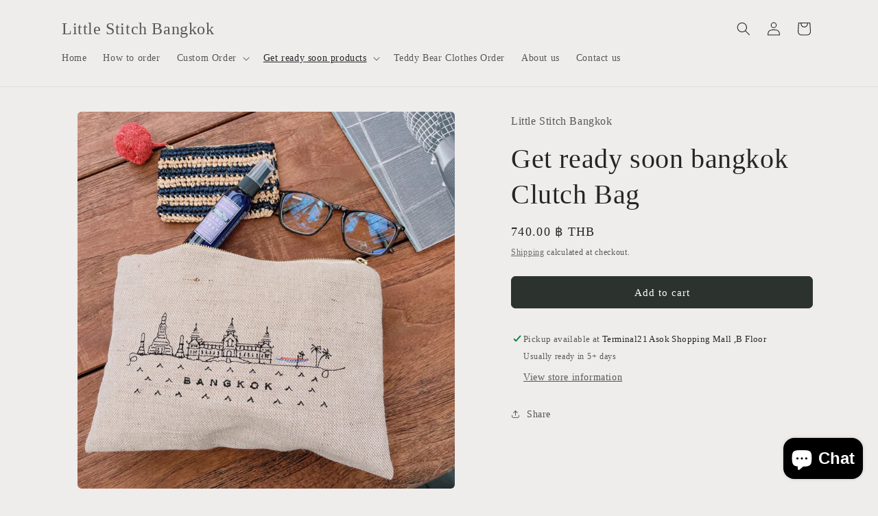

--- FILE ---
content_type: text/html; charset=utf-8
request_url: https://littlestitchbangkok.com/collections/ctuch-bag/products/bangkok-clutch-bag
body_size: 55141
content:
<!doctype html>
<html class="no-js" lang="en">
  <head>
    <meta charset="utf-8">
    <meta http-equiv="X-UA-Compatible" content="IE=edge">
    <meta name="viewport" content="width=device-width,initial-scale=1">
    <meta name="theme-color" content="">
    <link rel="canonical" href="https://littlestitchbangkok.com/products/bangkok-clutch-bag"><link rel="icon" type="image/png" href="//littlestitchbangkok.com/cdn/shop/files/logo-LS-gold.png?crop=center&height=32&v=1613707971&width=32"><title>
      Get ready soon bangkok Clutch Bag
 &ndash; Little Stitch Bangkok</title>

    

    

<meta property="og:site_name" content="Little Stitch Bangkok">
<meta property="og:url" content="https://littlestitchbangkok.com/products/bangkok-clutch-bag">
<meta property="og:title" content="Get ready soon bangkok Clutch Bag">
<meta property="og:type" content="product">
<meta property="og:description" content="Little Stitch Bangkok"><meta property="og:image" content="http://littlestitchbangkok.com/cdn/shop/products/3_447c7b2a-85f7-4340-8a62-720aa09d0859.png?v=1646014838">
  <meta property="og:image:secure_url" content="https://littlestitchbangkok.com/cdn/shop/products/3_447c7b2a-85f7-4340-8a62-720aa09d0859.png?v=1646014838">
  <meta property="og:image:width" content="4000">
  <meta property="og:image:height" content="4000"><meta property="og:price:amount" content="740.00">
  <meta property="og:price:currency" content="THB"><meta name="twitter:card" content="summary_large_image">
<meta name="twitter:title" content="Get ready soon bangkok Clutch Bag">
<meta name="twitter:description" content="Little Stitch Bangkok">


    <script src="//littlestitchbangkok.com/cdn/shop/t/5/assets/constants.js?v=58251544750838685771713936341" defer="defer"></script>
    <script src="//littlestitchbangkok.com/cdn/shop/t/5/assets/pubsub.js?v=158357773527763999511713936342" defer="defer"></script>
    <script src="//littlestitchbangkok.com/cdn/shop/t/5/assets/global.js?v=37284204640041572741713936341" defer="defer"></script><script src="//littlestitchbangkok.com/cdn/shop/t/5/assets/animations.js?v=88693664871331136111713936341" defer="defer"></script><script>window.performance && window.performance.mark && window.performance.mark('shopify.content_for_header.start');</script><meta id="shopify-digital-wallet" name="shopify-digital-wallet" content="/52552958133/digital_wallets/dialog">
<link rel="alternate" type="application/json+oembed" href="https://littlestitchbangkok.com/products/bangkok-clutch-bag.oembed">
<script async="async" src="/checkouts/internal/preloads.js?locale=en-TH"></script>
<script id="shopify-features" type="application/json">{"accessToken":"21e600234642e9679f0ae2f23959f2fa","betas":["rich-media-storefront-analytics"],"domain":"littlestitchbangkok.com","predictiveSearch":true,"shopId":52552958133,"locale":"en"}</script>
<script>var Shopify = Shopify || {};
Shopify.shop = "little-stitch-bangkok.myshopify.com";
Shopify.locale = "en";
Shopify.currency = {"active":"THB","rate":"1.0"};
Shopify.country = "TH";
Shopify.theme = {"name":"Craft","id":135367426229,"schema_name":"Craft","schema_version":"13.0.1","theme_store_id":1368,"role":"main"};
Shopify.theme.handle = "null";
Shopify.theme.style = {"id":null,"handle":null};
Shopify.cdnHost = "littlestitchbangkok.com/cdn";
Shopify.routes = Shopify.routes || {};
Shopify.routes.root = "/";</script>
<script type="module">!function(o){(o.Shopify=o.Shopify||{}).modules=!0}(window);</script>
<script>!function(o){function n(){var o=[];function n(){o.push(Array.prototype.slice.apply(arguments))}return n.q=o,n}var t=o.Shopify=o.Shopify||{};t.loadFeatures=n(),t.autoloadFeatures=n()}(window);</script>
<script id="shop-js-analytics" type="application/json">{"pageType":"product"}</script>
<script defer="defer" async type="module" src="//littlestitchbangkok.com/cdn/shopifycloud/shop-js/modules/v2/client.init-shop-cart-sync_C5BV16lS.en.esm.js"></script>
<script defer="defer" async type="module" src="//littlestitchbangkok.com/cdn/shopifycloud/shop-js/modules/v2/chunk.common_CygWptCX.esm.js"></script>
<script type="module">
  await import("//littlestitchbangkok.com/cdn/shopifycloud/shop-js/modules/v2/client.init-shop-cart-sync_C5BV16lS.en.esm.js");
await import("//littlestitchbangkok.com/cdn/shopifycloud/shop-js/modules/v2/chunk.common_CygWptCX.esm.js");

  window.Shopify.SignInWithShop?.initShopCartSync?.({"fedCMEnabled":true,"windoidEnabled":true});

</script>
<script>(function() {
  var isLoaded = false;
  function asyncLoad() {
    if (isLoaded) return;
    isLoaded = true;
    var urls = ["https:\/\/cdn.shopify.com\/s\/files\/1\/0525\/5295\/8133\/t\/3\/assets\/globo.options.init.js?v=1619061807\u0026shop=little-stitch-bangkok.myshopify.com","https:\/\/slots-app.logbase.io\/slots-script-tag.js?shop=little-stitch-bangkok.myshopify.com"];
    for (var i = 0; i < urls.length; i++) {
      var s = document.createElement('script');
      s.type = 'text/javascript';
      s.async = true;
      s.src = urls[i];
      var x = document.getElementsByTagName('script')[0];
      x.parentNode.insertBefore(s, x);
    }
  };
  if(window.attachEvent) {
    window.attachEvent('onload', asyncLoad);
  } else {
    window.addEventListener('load', asyncLoad, false);
  }
})();</script>
<script id="__st">var __st={"a":52552958133,"offset":25200,"reqid":"2848ea5a-89bf-4ee2-918c-3ec5ce12e719-1768651684","pageurl":"littlestitchbangkok.com\/collections\/ctuch-bag\/products\/bangkok-clutch-bag","u":"64a8496d7745","p":"product","rtyp":"product","rid":7174093930677};</script>
<script>window.ShopifyPaypalV4VisibilityTracking = true;</script>
<script id="captcha-bootstrap">!function(){'use strict';const t='contact',e='account',n='new_comment',o=[[t,t],['blogs',n],['comments',n],[t,'customer']],c=[[e,'customer_login'],[e,'guest_login'],[e,'recover_customer_password'],[e,'create_customer']],r=t=>t.map((([t,e])=>`form[action*='/${t}']:not([data-nocaptcha='true']) input[name='form_type'][value='${e}']`)).join(','),a=t=>()=>t?[...document.querySelectorAll(t)].map((t=>t.form)):[];function s(){const t=[...o],e=r(t);return a(e)}const i='password',u='form_key',d=['recaptcha-v3-token','g-recaptcha-response','h-captcha-response',i],f=()=>{try{return window.sessionStorage}catch{return}},m='__shopify_v',_=t=>t.elements[u];function p(t,e,n=!1){try{const o=window.sessionStorage,c=JSON.parse(o.getItem(e)),{data:r}=function(t){const{data:e,action:n}=t;return t[m]||n?{data:e,action:n}:{data:t,action:n}}(c);for(const[e,n]of Object.entries(r))t.elements[e]&&(t.elements[e].value=n);n&&o.removeItem(e)}catch(o){console.error('form repopulation failed',{error:o})}}const l='form_type',E='cptcha';function T(t){t.dataset[E]=!0}const w=window,h=w.document,L='Shopify',v='ce_forms',y='captcha';let A=!1;((t,e)=>{const n=(g='f06e6c50-85a8-45c8-87d0-21a2b65856fe',I='https://cdn.shopify.com/shopifycloud/storefront-forms-hcaptcha/ce_storefront_forms_captcha_hcaptcha.v1.5.2.iife.js',D={infoText:'Protected by hCaptcha',privacyText:'Privacy',termsText:'Terms'},(t,e,n)=>{const o=w[L][v],c=o.bindForm;if(c)return c(t,g,e,D).then(n);var r;o.q.push([[t,g,e,D],n]),r=I,A||(h.body.append(Object.assign(h.createElement('script'),{id:'captcha-provider',async:!0,src:r})),A=!0)});var g,I,D;w[L]=w[L]||{},w[L][v]=w[L][v]||{},w[L][v].q=[],w[L][y]=w[L][y]||{},w[L][y].protect=function(t,e){n(t,void 0,e),T(t)},Object.freeze(w[L][y]),function(t,e,n,w,h,L){const[v,y,A,g]=function(t,e,n){const i=e?o:[],u=t?c:[],d=[...i,...u],f=r(d),m=r(i),_=r(d.filter((([t,e])=>n.includes(e))));return[a(f),a(m),a(_),s()]}(w,h,L),I=t=>{const e=t.target;return e instanceof HTMLFormElement?e:e&&e.form},D=t=>v().includes(t);t.addEventListener('submit',(t=>{const e=I(t);if(!e)return;const n=D(e)&&!e.dataset.hcaptchaBound&&!e.dataset.recaptchaBound,o=_(e),c=g().includes(e)&&(!o||!o.value);(n||c)&&t.preventDefault(),c&&!n&&(function(t){try{if(!f())return;!function(t){const e=f();if(!e)return;const n=_(t);if(!n)return;const o=n.value;o&&e.removeItem(o)}(t);const e=Array.from(Array(32),(()=>Math.random().toString(36)[2])).join('');!function(t,e){_(t)||t.append(Object.assign(document.createElement('input'),{type:'hidden',name:u})),t.elements[u].value=e}(t,e),function(t,e){const n=f();if(!n)return;const o=[...t.querySelectorAll(`input[type='${i}']`)].map((({name:t})=>t)),c=[...d,...o],r={};for(const[a,s]of new FormData(t).entries())c.includes(a)||(r[a]=s);n.setItem(e,JSON.stringify({[m]:1,action:t.action,data:r}))}(t,e)}catch(e){console.error('failed to persist form',e)}}(e),e.submit())}));const S=(t,e)=>{t&&!t.dataset[E]&&(n(t,e.some((e=>e===t))),T(t))};for(const o of['focusin','change'])t.addEventListener(o,(t=>{const e=I(t);D(e)&&S(e,y())}));const B=e.get('form_key'),M=e.get(l),P=B&&M;t.addEventListener('DOMContentLoaded',(()=>{const t=y();if(P)for(const e of t)e.elements[l].value===M&&p(e,B);[...new Set([...A(),...v().filter((t=>'true'===t.dataset.shopifyCaptcha))])].forEach((e=>S(e,t)))}))}(h,new URLSearchParams(w.location.search),n,t,e,['guest_login'])})(!0,!0)}();</script>
<script integrity="sha256-4kQ18oKyAcykRKYeNunJcIwy7WH5gtpwJnB7kiuLZ1E=" data-source-attribution="shopify.loadfeatures" defer="defer" src="//littlestitchbangkok.com/cdn/shopifycloud/storefront/assets/storefront/load_feature-a0a9edcb.js" crossorigin="anonymous"></script>
<script data-source-attribution="shopify.dynamic_checkout.dynamic.init">var Shopify=Shopify||{};Shopify.PaymentButton=Shopify.PaymentButton||{isStorefrontPortableWallets:!0,init:function(){window.Shopify.PaymentButton.init=function(){};var t=document.createElement("script");t.src="https://littlestitchbangkok.com/cdn/shopifycloud/portable-wallets/latest/portable-wallets.en.js",t.type="module",document.head.appendChild(t)}};
</script>
<script data-source-attribution="shopify.dynamic_checkout.buyer_consent">
  function portableWalletsHideBuyerConsent(e){var t=document.getElementById("shopify-buyer-consent"),n=document.getElementById("shopify-subscription-policy-button");t&&n&&(t.classList.add("hidden"),t.setAttribute("aria-hidden","true"),n.removeEventListener("click",e))}function portableWalletsShowBuyerConsent(e){var t=document.getElementById("shopify-buyer-consent"),n=document.getElementById("shopify-subscription-policy-button");t&&n&&(t.classList.remove("hidden"),t.removeAttribute("aria-hidden"),n.addEventListener("click",e))}window.Shopify?.PaymentButton&&(window.Shopify.PaymentButton.hideBuyerConsent=portableWalletsHideBuyerConsent,window.Shopify.PaymentButton.showBuyerConsent=portableWalletsShowBuyerConsent);
</script>
<script data-source-attribution="shopify.dynamic_checkout.cart.bootstrap">document.addEventListener("DOMContentLoaded",(function(){function t(){return document.querySelector("shopify-accelerated-checkout-cart, shopify-accelerated-checkout")}if(t())Shopify.PaymentButton.init();else{new MutationObserver((function(e,n){t()&&(Shopify.PaymentButton.init(),n.disconnect())})).observe(document.body,{childList:!0,subtree:!0})}}));
</script>
<script id="sections-script" data-sections="header" defer="defer" src="//littlestitchbangkok.com/cdn/shop/t/5/compiled_assets/scripts.js?1187"></script>
<script>window.performance && window.performance.mark && window.performance.mark('shopify.content_for_header.end');</script>


    <style data-shopify>
      
      
      
      
      

      
        :root,
        .color-scheme-1 {
          --color-background: 239,236,236;
        
          --gradient-background: #efecec;
        

        

        --color-foreground: 37,37,37;
        --color-background-contrast: 181,167,167;
        --color-shadow: 37,37,37;
        --color-button: 44,51,47;
        --color-button-text: 255,255,255;
        --color-secondary-button: 239,236,236;
        --color-secondary-button-text: 80,86,85;
        --color-link: 80,86,85;
        --color-badge-foreground: 37,37,37;
        --color-badge-background: 239,236,236;
        --color-badge-border: 37,37,37;
        --payment-terms-background-color: rgb(239 236 236);
      }
      
        
        .color-scheme-2 {
          --color-background: 255,255,255;
        
          --gradient-background: #ffffff;
        

        

        --color-foreground: 37,37,37;
        --color-background-contrast: 191,191,191;
        --color-shadow: 37,37,37;
        --color-button: 37,37,37;
        --color-button-text: 255,255,255;
        --color-secondary-button: 255,255,255;
        --color-secondary-button-text: 37,37,37;
        --color-link: 37,37,37;
        --color-badge-foreground: 37,37,37;
        --color-badge-background: 255,255,255;
        --color-badge-border: 37,37,37;
        --payment-terms-background-color: rgb(255 255 255);
      }
      
        
        .color-scheme-3 {
          --color-background: 113,106,86;
        
          --gradient-background: #716a56;
        

        

        --color-foreground: 239,236,236;
        --color-background-contrast: 41,38,31;
        --color-shadow: 37,37,37;
        --color-button: 239,236,236;
        --color-button-text: 113,106,86;
        --color-secondary-button: 113,106,86;
        --color-secondary-button-text: 239,236,236;
        --color-link: 239,236,236;
        --color-badge-foreground: 239,236,236;
        --color-badge-background: 113,106,86;
        --color-badge-border: 239,236,236;
        --payment-terms-background-color: rgb(113 106 86);
      }
      
        
        .color-scheme-4 {
          --color-background: 44,51,47;
        
          --gradient-background: #2c332f;
        

        

        --color-foreground: 239,236,236;
        --color-background-contrast: 56,65,60;
        --color-shadow: 37,37,37;
        --color-button: 239,236,236;
        --color-button-text: 44,51,47;
        --color-secondary-button: 44,51,47;
        --color-secondary-button-text: 239,236,236;
        --color-link: 239,236,236;
        --color-badge-foreground: 239,236,236;
        --color-badge-background: 44,51,47;
        --color-badge-border: 239,236,236;
        --payment-terms-background-color: rgb(44 51 47);
      }
      
        
        .color-scheme-5 {
          --color-background: 63,81,71;
        
          --gradient-background: #3f5147;
        

        

        --color-foreground: 239,236,236;
        --color-background-contrast: 7,9,8;
        --color-shadow: 37,37,37;
        --color-button: 239,236,236;
        --color-button-text: 63,81,71;
        --color-secondary-button: 63,81,71;
        --color-secondary-button-text: 239,236,236;
        --color-link: 239,236,236;
        --color-badge-foreground: 239,236,236;
        --color-badge-background: 63,81,71;
        --color-badge-border: 239,236,236;
        --payment-terms-background-color: rgb(63 81 71);
      }
      

      body, .color-scheme-1, .color-scheme-2, .color-scheme-3, .color-scheme-4, .color-scheme-5 {
        color: rgba(var(--color-foreground), 0.75);
        background-color: rgb(var(--color-background));
      }

      :root {
        --font-body-family: "New York", Iowan Old Style, Apple Garamond, Baskerville, Times New Roman, Droid Serif, Times, Source Serif Pro, serif, Apple Color Emoji, Segoe UI Emoji, Segoe UI Symbol;
        --font-body-style: normal;
        --font-body-weight: 400;
        --font-body-weight-bold: 700;

        --font-heading-family: "New York", Iowan Old Style, Apple Garamond, Baskerville, Times New Roman, Droid Serif, Times, Source Serif Pro, serif, Apple Color Emoji, Segoe UI Emoji, Segoe UI Symbol;
        --font-heading-style: normal;
        --font-heading-weight: 400;

        --font-body-scale: 1.0;
        --font-heading-scale: 1.0;

        --media-padding: px;
        --media-border-opacity: 0.1;
        --media-border-width: 0px;
        --media-radius: 6px;
        --media-shadow-opacity: 0.0;
        --media-shadow-horizontal-offset: 0px;
        --media-shadow-vertical-offset: 4px;
        --media-shadow-blur-radius: 5px;
        --media-shadow-visible: 0;

        --page-width: 120rem;
        --page-width-margin: 0rem;

        --product-card-image-padding: 0.0rem;
        --product-card-corner-radius: 0.6rem;
        --product-card-text-alignment: left;
        --product-card-border-width: 0.1rem;
        --product-card-border-opacity: 0.1;
        --product-card-shadow-opacity: 0.0;
        --product-card-shadow-visible: 0;
        --product-card-shadow-horizontal-offset: 0.0rem;
        --product-card-shadow-vertical-offset: 0.4rem;
        --product-card-shadow-blur-radius: 0.5rem;

        --collection-card-image-padding: 0.0rem;
        --collection-card-corner-radius: 0.6rem;
        --collection-card-text-alignment: left;
        --collection-card-border-width: 0.1rem;
        --collection-card-border-opacity: 0.1;
        --collection-card-shadow-opacity: 0.0;
        --collection-card-shadow-visible: 0;
        --collection-card-shadow-horizontal-offset: 0.0rem;
        --collection-card-shadow-vertical-offset: 0.4rem;
        --collection-card-shadow-blur-radius: 0.5rem;

        --blog-card-image-padding: 0.0rem;
        --blog-card-corner-radius: 0.6rem;
        --blog-card-text-alignment: left;
        --blog-card-border-width: 0.1rem;
        --blog-card-border-opacity: 0.1;
        --blog-card-shadow-opacity: 0.0;
        --blog-card-shadow-visible: 0;
        --blog-card-shadow-horizontal-offset: 0.0rem;
        --blog-card-shadow-vertical-offset: 0.4rem;
        --blog-card-shadow-blur-radius: 0.5rem;

        --badge-corner-radius: 0.6rem;

        --popup-border-width: 1px;
        --popup-border-opacity: 0.5;
        --popup-corner-radius: 6px;
        --popup-shadow-opacity: 0.0;
        --popup-shadow-horizontal-offset: 0px;
        --popup-shadow-vertical-offset: 4px;
        --popup-shadow-blur-radius: 5px;

        --drawer-border-width: 1px;
        --drawer-border-opacity: 0.1;
        --drawer-shadow-opacity: 0.0;
        --drawer-shadow-horizontal-offset: 0px;
        --drawer-shadow-vertical-offset: 4px;
        --drawer-shadow-blur-radius: 5px;

        --spacing-sections-desktop: 0px;
        --spacing-sections-mobile: 0px;

        --grid-desktop-vertical-spacing: 20px;
        --grid-desktop-horizontal-spacing: 20px;
        --grid-mobile-vertical-spacing: 10px;
        --grid-mobile-horizontal-spacing: 10px;

        --text-boxes-border-opacity: 0.1;
        --text-boxes-border-width: 0px;
        --text-boxes-radius: 6px;
        --text-boxes-shadow-opacity: 0.0;
        --text-boxes-shadow-visible: 0;
        --text-boxes-shadow-horizontal-offset: 0px;
        --text-boxes-shadow-vertical-offset: 4px;
        --text-boxes-shadow-blur-radius: 5px;

        --buttons-radius: 6px;
        --buttons-radius-outset: 7px;
        --buttons-border-width: 1px;
        --buttons-border-opacity: 1.0;
        --buttons-shadow-opacity: 0.0;
        --buttons-shadow-visible: 0;
        --buttons-shadow-horizontal-offset: 0px;
        --buttons-shadow-vertical-offset: 4px;
        --buttons-shadow-blur-radius: 5px;
        --buttons-border-offset: 0.3px;

        --inputs-radius: 6px;
        --inputs-border-width: 1px;
        --inputs-border-opacity: 0.55;
        --inputs-shadow-opacity: 0.0;
        --inputs-shadow-horizontal-offset: 0px;
        --inputs-margin-offset: 0px;
        --inputs-shadow-vertical-offset: 4px;
        --inputs-shadow-blur-radius: 5px;
        --inputs-radius-outset: 7px;

        --variant-pills-radius: 40px;
        --variant-pills-border-width: 1px;
        --variant-pills-border-opacity: 0.55;
        --variant-pills-shadow-opacity: 0.0;
        --variant-pills-shadow-horizontal-offset: 0px;
        --variant-pills-shadow-vertical-offset: 4px;
        --variant-pills-shadow-blur-radius: 5px;
      }

      *,
      *::before,
      *::after {
        box-sizing: inherit;
      }

      html {
        box-sizing: border-box;
        font-size: calc(var(--font-body-scale) * 62.5%);
        height: 100%;
      }

      body {
        display: grid;
        grid-template-rows: auto auto 1fr auto;
        grid-template-columns: 100%;
        min-height: 100%;
        margin: 0;
        font-size: 1.5rem;
        letter-spacing: 0.06rem;
        line-height: calc(1 + 0.8 / var(--font-body-scale));
        font-family: var(--font-body-family);
        font-style: var(--font-body-style);
        font-weight: var(--font-body-weight);
      }

      @media screen and (min-width: 750px) {
        body {
          font-size: 1.6rem;
        }
      }
    </style>

    <link href="//littlestitchbangkok.com/cdn/shop/t/5/assets/base.css?v=93405971894151239851713936341" rel="stylesheet" type="text/css" media="all" />
<link href="//littlestitchbangkok.com/cdn/shop/t/5/assets/component-localization-form.css?v=124545717069420038221713936341" rel="stylesheet" type="text/css" media="all" />
      <script src="//littlestitchbangkok.com/cdn/shop/t/5/assets/localization-form.js?v=169565320306168926741713936341" defer="defer"></script><link
        rel="stylesheet"
        href="//littlestitchbangkok.com/cdn/shop/t/5/assets/component-predictive-search.css?v=118923337488134913561713936341"
        media="print"
        onload="this.media='all'"
      ><script>
      document.documentElement.className = document.documentElement.className.replace('no-js', 'js');
      if (Shopify.designMode) {
        document.documentElement.classList.add('shopify-design-mode');
      }
    </script>
  <script src="https://cdn.shopify.com/extensions/019b972e-1a02-76ca-b528-baf6366be1f4/order-delivery-date-time-72/assets/slots-script-tag.js" type="text/javascript" defer="defer"></script>
<script src="https://cdn.shopify.com/extensions/019b972e-1a02-76ca-b528-baf6366be1f4/order-delivery-date-time-72/assets/zipcode-checker-loader.js" type="text/javascript" defer="defer"></script>
<script src="https://cdn.shopify.com/extensions/019b92df-1966-750c-943d-a8ced4b05ac2/option-cli3-369/assets/gpomain.js" type="text/javascript" defer="defer"></script>
<script src="https://cdn.shopify.com/extensions/019bb13b-e701-7f34-b935-c9e8620fd922/tms-prod-148/assets/tms-translator.min.js" type="text/javascript" defer="defer"></script>
<script src="https://cdn.shopify.com/extensions/7bc9bb47-adfa-4267-963e-cadee5096caf/inbox-1252/assets/inbox-chat-loader.js" type="text/javascript" defer="defer"></script>
<link href="https://monorail-edge.shopifysvc.com" rel="dns-prefetch">
<script>(function(){if ("sendBeacon" in navigator && "performance" in window) {try {var session_token_from_headers = performance.getEntriesByType('navigation')[0].serverTiming.find(x => x.name == '_s').description;} catch {var session_token_from_headers = undefined;}var session_cookie_matches = document.cookie.match(/_shopify_s=([^;]*)/);var session_token_from_cookie = session_cookie_matches && session_cookie_matches.length === 2 ? session_cookie_matches[1] : "";var session_token = session_token_from_headers || session_token_from_cookie || "";function handle_abandonment_event(e) {var entries = performance.getEntries().filter(function(entry) {return /monorail-edge.shopifysvc.com/.test(entry.name);});if (!window.abandonment_tracked && entries.length === 0) {window.abandonment_tracked = true;var currentMs = Date.now();var navigation_start = performance.timing.navigationStart;var payload = {shop_id: 52552958133,url: window.location.href,navigation_start,duration: currentMs - navigation_start,session_token,page_type: "product"};window.navigator.sendBeacon("https://monorail-edge.shopifysvc.com/v1/produce", JSON.stringify({schema_id: "online_store_buyer_site_abandonment/1.1",payload: payload,metadata: {event_created_at_ms: currentMs,event_sent_at_ms: currentMs}}));}}window.addEventListener('pagehide', handle_abandonment_event);}}());</script>
<script id="web-pixels-manager-setup">(function e(e,d,r,n,o){if(void 0===o&&(o={}),!Boolean(null===(a=null===(i=window.Shopify)||void 0===i?void 0:i.analytics)||void 0===a?void 0:a.replayQueue)){var i,a;window.Shopify=window.Shopify||{};var t=window.Shopify;t.analytics=t.analytics||{};var s=t.analytics;s.replayQueue=[],s.publish=function(e,d,r){return s.replayQueue.push([e,d,r]),!0};try{self.performance.mark("wpm:start")}catch(e){}var l=function(){var e={modern:/Edge?\/(1{2}[4-9]|1[2-9]\d|[2-9]\d{2}|\d{4,})\.\d+(\.\d+|)|Firefox\/(1{2}[4-9]|1[2-9]\d|[2-9]\d{2}|\d{4,})\.\d+(\.\d+|)|Chrom(ium|e)\/(9{2}|\d{3,})\.\d+(\.\d+|)|(Maci|X1{2}).+ Version\/(15\.\d+|(1[6-9]|[2-9]\d|\d{3,})\.\d+)([,.]\d+|)( \(\w+\)|)( Mobile\/\w+|) Safari\/|Chrome.+OPR\/(9{2}|\d{3,})\.\d+\.\d+|(CPU[ +]OS|iPhone[ +]OS|CPU[ +]iPhone|CPU IPhone OS|CPU iPad OS)[ +]+(15[._]\d+|(1[6-9]|[2-9]\d|\d{3,})[._]\d+)([._]\d+|)|Android:?[ /-](13[3-9]|1[4-9]\d|[2-9]\d{2}|\d{4,})(\.\d+|)(\.\d+|)|Android.+Firefox\/(13[5-9]|1[4-9]\d|[2-9]\d{2}|\d{4,})\.\d+(\.\d+|)|Android.+Chrom(ium|e)\/(13[3-9]|1[4-9]\d|[2-9]\d{2}|\d{4,})\.\d+(\.\d+|)|SamsungBrowser\/([2-9]\d|\d{3,})\.\d+/,legacy:/Edge?\/(1[6-9]|[2-9]\d|\d{3,})\.\d+(\.\d+|)|Firefox\/(5[4-9]|[6-9]\d|\d{3,})\.\d+(\.\d+|)|Chrom(ium|e)\/(5[1-9]|[6-9]\d|\d{3,})\.\d+(\.\d+|)([\d.]+$|.*Safari\/(?![\d.]+ Edge\/[\d.]+$))|(Maci|X1{2}).+ Version\/(10\.\d+|(1[1-9]|[2-9]\d|\d{3,})\.\d+)([,.]\d+|)( \(\w+\)|)( Mobile\/\w+|) Safari\/|Chrome.+OPR\/(3[89]|[4-9]\d|\d{3,})\.\d+\.\d+|(CPU[ +]OS|iPhone[ +]OS|CPU[ +]iPhone|CPU IPhone OS|CPU iPad OS)[ +]+(10[._]\d+|(1[1-9]|[2-9]\d|\d{3,})[._]\d+)([._]\d+|)|Android:?[ /-](13[3-9]|1[4-9]\d|[2-9]\d{2}|\d{4,})(\.\d+|)(\.\d+|)|Mobile Safari.+OPR\/([89]\d|\d{3,})\.\d+\.\d+|Android.+Firefox\/(13[5-9]|1[4-9]\d|[2-9]\d{2}|\d{4,})\.\d+(\.\d+|)|Android.+Chrom(ium|e)\/(13[3-9]|1[4-9]\d|[2-9]\d{2}|\d{4,})\.\d+(\.\d+|)|Android.+(UC? ?Browser|UCWEB|U3)[ /]?(15\.([5-9]|\d{2,})|(1[6-9]|[2-9]\d|\d{3,})\.\d+)\.\d+|SamsungBrowser\/(5\.\d+|([6-9]|\d{2,})\.\d+)|Android.+MQ{2}Browser\/(14(\.(9|\d{2,})|)|(1[5-9]|[2-9]\d|\d{3,})(\.\d+|))(\.\d+|)|K[Aa][Ii]OS\/(3\.\d+|([4-9]|\d{2,})\.\d+)(\.\d+|)/},d=e.modern,r=e.legacy,n=navigator.userAgent;return n.match(d)?"modern":n.match(r)?"legacy":"unknown"}(),u="modern"===l?"modern":"legacy",c=(null!=n?n:{modern:"",legacy:""})[u],f=function(e){return[e.baseUrl,"/wpm","/b",e.hashVersion,"modern"===e.buildTarget?"m":"l",".js"].join("")}({baseUrl:d,hashVersion:r,buildTarget:u}),m=function(e){var d=e.version,r=e.bundleTarget,n=e.surface,o=e.pageUrl,i=e.monorailEndpoint;return{emit:function(e){var a=e.status,t=e.errorMsg,s=(new Date).getTime(),l=JSON.stringify({metadata:{event_sent_at_ms:s},events:[{schema_id:"web_pixels_manager_load/3.1",payload:{version:d,bundle_target:r,page_url:o,status:a,surface:n,error_msg:t},metadata:{event_created_at_ms:s}}]});if(!i)return console&&console.warn&&console.warn("[Web Pixels Manager] No Monorail endpoint provided, skipping logging."),!1;try{return self.navigator.sendBeacon.bind(self.navigator)(i,l)}catch(e){}var u=new XMLHttpRequest;try{return u.open("POST",i,!0),u.setRequestHeader("Content-Type","text/plain"),u.send(l),!0}catch(e){return console&&console.warn&&console.warn("[Web Pixels Manager] Got an unhandled error while logging to Monorail."),!1}}}}({version:r,bundleTarget:l,surface:e.surface,pageUrl:self.location.href,monorailEndpoint:e.monorailEndpoint});try{o.browserTarget=l,function(e){var d=e.src,r=e.async,n=void 0===r||r,o=e.onload,i=e.onerror,a=e.sri,t=e.scriptDataAttributes,s=void 0===t?{}:t,l=document.createElement("script"),u=document.querySelector("head"),c=document.querySelector("body");if(l.async=n,l.src=d,a&&(l.integrity=a,l.crossOrigin="anonymous"),s)for(var f in s)if(Object.prototype.hasOwnProperty.call(s,f))try{l.dataset[f]=s[f]}catch(e){}if(o&&l.addEventListener("load",o),i&&l.addEventListener("error",i),u)u.appendChild(l);else{if(!c)throw new Error("Did not find a head or body element to append the script");c.appendChild(l)}}({src:f,async:!0,onload:function(){if(!function(){var e,d;return Boolean(null===(d=null===(e=window.Shopify)||void 0===e?void 0:e.analytics)||void 0===d?void 0:d.initialized)}()){var d=window.webPixelsManager.init(e)||void 0;if(d){var r=window.Shopify.analytics;r.replayQueue.forEach((function(e){var r=e[0],n=e[1],o=e[2];d.publishCustomEvent(r,n,o)})),r.replayQueue=[],r.publish=d.publishCustomEvent,r.visitor=d.visitor,r.initialized=!0}}},onerror:function(){return m.emit({status:"failed",errorMsg:"".concat(f," has failed to load")})},sri:function(e){var d=/^sha384-[A-Za-z0-9+/=]+$/;return"string"==typeof e&&d.test(e)}(c)?c:"",scriptDataAttributes:o}),m.emit({status:"loading"})}catch(e){m.emit({status:"failed",errorMsg:(null==e?void 0:e.message)||"Unknown error"})}}})({shopId: 52552958133,storefrontBaseUrl: "https://littlestitchbangkok.com",extensionsBaseUrl: "https://extensions.shopifycdn.com/cdn/shopifycloud/web-pixels-manager",monorailEndpoint: "https://monorail-edge.shopifysvc.com/unstable/produce_batch",surface: "storefront-renderer",enabledBetaFlags: ["2dca8a86"],webPixelsConfigList: [{"id":"213745845","configuration":"{\"pixel_id\":\"877890012957579\",\"pixel_type\":\"facebook_pixel\",\"metaapp_system_user_token\":\"-\"}","eventPayloadVersion":"v1","runtimeContext":"OPEN","scriptVersion":"ca16bc87fe92b6042fbaa3acc2fbdaa6","type":"APP","apiClientId":2329312,"privacyPurposes":["ANALYTICS","MARKETING","SALE_OF_DATA"],"dataSharingAdjustments":{"protectedCustomerApprovalScopes":["read_customer_address","read_customer_email","read_customer_name","read_customer_personal_data","read_customer_phone"]}},{"id":"shopify-app-pixel","configuration":"{}","eventPayloadVersion":"v1","runtimeContext":"STRICT","scriptVersion":"0450","apiClientId":"shopify-pixel","type":"APP","privacyPurposes":["ANALYTICS","MARKETING"]},{"id":"shopify-custom-pixel","eventPayloadVersion":"v1","runtimeContext":"LAX","scriptVersion":"0450","apiClientId":"shopify-pixel","type":"CUSTOM","privacyPurposes":["ANALYTICS","MARKETING"]}],isMerchantRequest: false,initData: {"shop":{"name":"Little Stitch Bangkok","paymentSettings":{"currencyCode":"THB"},"myshopifyDomain":"little-stitch-bangkok.myshopify.com","countryCode":"TH","storefrontUrl":"https:\/\/littlestitchbangkok.com"},"customer":null,"cart":null,"checkout":null,"productVariants":[{"price":{"amount":740.0,"currencyCode":"THB"},"product":{"title":"Get ready soon bangkok Clutch Bag","vendor":"Little Stitch Bangkok","id":"7174093930677","untranslatedTitle":"Get ready soon bangkok Clutch Bag","url":"\/products\/bangkok-clutch-bag","type":""},"id":"41697631174837","image":{"src":"\/\/littlestitchbangkok.com\/cdn\/shop\/products\/3_447c7b2a-85f7-4340-8a62-720aa09d0859.png?v=1646014838"},"sku":"","title":"Default Title","untranslatedTitle":"Default Title"}],"purchasingCompany":null},},"https://littlestitchbangkok.com/cdn","fcfee988w5aeb613cpc8e4bc33m6693e112",{"modern":"","legacy":""},{"shopId":"52552958133","storefrontBaseUrl":"https:\/\/littlestitchbangkok.com","extensionBaseUrl":"https:\/\/extensions.shopifycdn.com\/cdn\/shopifycloud\/web-pixels-manager","surface":"storefront-renderer","enabledBetaFlags":"[\"2dca8a86\"]","isMerchantRequest":"false","hashVersion":"fcfee988w5aeb613cpc8e4bc33m6693e112","publish":"custom","events":"[[\"page_viewed\",{}],[\"product_viewed\",{\"productVariant\":{\"price\":{\"amount\":740.0,\"currencyCode\":\"THB\"},\"product\":{\"title\":\"Get ready soon bangkok Clutch Bag\",\"vendor\":\"Little Stitch Bangkok\",\"id\":\"7174093930677\",\"untranslatedTitle\":\"Get ready soon bangkok Clutch Bag\",\"url\":\"\/products\/bangkok-clutch-bag\",\"type\":\"\"},\"id\":\"41697631174837\",\"image\":{\"src\":\"\/\/littlestitchbangkok.com\/cdn\/shop\/products\/3_447c7b2a-85f7-4340-8a62-720aa09d0859.png?v=1646014838\"},\"sku\":\"\",\"title\":\"Default Title\",\"untranslatedTitle\":\"Default Title\"}}]]"});</script><script>
  window.ShopifyAnalytics = window.ShopifyAnalytics || {};
  window.ShopifyAnalytics.meta = window.ShopifyAnalytics.meta || {};
  window.ShopifyAnalytics.meta.currency = 'THB';
  var meta = {"product":{"id":7174093930677,"gid":"gid:\/\/shopify\/Product\/7174093930677","vendor":"Little Stitch Bangkok","type":"","handle":"bangkok-clutch-bag","variants":[{"id":41697631174837,"price":74000,"name":"Get ready soon bangkok Clutch Bag","public_title":null,"sku":""}],"remote":false},"page":{"pageType":"product","resourceType":"product","resourceId":7174093930677,"requestId":"2848ea5a-89bf-4ee2-918c-3ec5ce12e719-1768651684"}};
  for (var attr in meta) {
    window.ShopifyAnalytics.meta[attr] = meta[attr];
  }
</script>
<script class="analytics">
  (function () {
    var customDocumentWrite = function(content) {
      var jquery = null;

      if (window.jQuery) {
        jquery = window.jQuery;
      } else if (window.Checkout && window.Checkout.$) {
        jquery = window.Checkout.$;
      }

      if (jquery) {
        jquery('body').append(content);
      }
    };

    var hasLoggedConversion = function(token) {
      if (token) {
        return document.cookie.indexOf('loggedConversion=' + token) !== -1;
      }
      return false;
    }

    var setCookieIfConversion = function(token) {
      if (token) {
        var twoMonthsFromNow = new Date(Date.now());
        twoMonthsFromNow.setMonth(twoMonthsFromNow.getMonth() + 2);

        document.cookie = 'loggedConversion=' + token + '; expires=' + twoMonthsFromNow;
      }
    }

    var trekkie = window.ShopifyAnalytics.lib = window.trekkie = window.trekkie || [];
    if (trekkie.integrations) {
      return;
    }
    trekkie.methods = [
      'identify',
      'page',
      'ready',
      'track',
      'trackForm',
      'trackLink'
    ];
    trekkie.factory = function(method) {
      return function() {
        var args = Array.prototype.slice.call(arguments);
        args.unshift(method);
        trekkie.push(args);
        return trekkie;
      };
    };
    for (var i = 0; i < trekkie.methods.length; i++) {
      var key = trekkie.methods[i];
      trekkie[key] = trekkie.factory(key);
    }
    trekkie.load = function(config) {
      trekkie.config = config || {};
      trekkie.config.initialDocumentCookie = document.cookie;
      var first = document.getElementsByTagName('script')[0];
      var script = document.createElement('script');
      script.type = 'text/javascript';
      script.onerror = function(e) {
        var scriptFallback = document.createElement('script');
        scriptFallback.type = 'text/javascript';
        scriptFallback.onerror = function(error) {
                var Monorail = {
      produce: function produce(monorailDomain, schemaId, payload) {
        var currentMs = new Date().getTime();
        var event = {
          schema_id: schemaId,
          payload: payload,
          metadata: {
            event_created_at_ms: currentMs,
            event_sent_at_ms: currentMs
          }
        };
        return Monorail.sendRequest("https://" + monorailDomain + "/v1/produce", JSON.stringify(event));
      },
      sendRequest: function sendRequest(endpointUrl, payload) {
        // Try the sendBeacon API
        if (window && window.navigator && typeof window.navigator.sendBeacon === 'function' && typeof window.Blob === 'function' && !Monorail.isIos12()) {
          var blobData = new window.Blob([payload], {
            type: 'text/plain'
          });

          if (window.navigator.sendBeacon(endpointUrl, blobData)) {
            return true;
          } // sendBeacon was not successful

        } // XHR beacon

        var xhr = new XMLHttpRequest();

        try {
          xhr.open('POST', endpointUrl);
          xhr.setRequestHeader('Content-Type', 'text/plain');
          xhr.send(payload);
        } catch (e) {
          console.log(e);
        }

        return false;
      },
      isIos12: function isIos12() {
        return window.navigator.userAgent.lastIndexOf('iPhone; CPU iPhone OS 12_') !== -1 || window.navigator.userAgent.lastIndexOf('iPad; CPU OS 12_') !== -1;
      }
    };
    Monorail.produce('monorail-edge.shopifysvc.com',
      'trekkie_storefront_load_errors/1.1',
      {shop_id: 52552958133,
      theme_id: 135367426229,
      app_name: "storefront",
      context_url: window.location.href,
      source_url: "//littlestitchbangkok.com/cdn/s/trekkie.storefront.cd680fe47e6c39ca5d5df5f0a32d569bc48c0f27.min.js"});

        };
        scriptFallback.async = true;
        scriptFallback.src = '//littlestitchbangkok.com/cdn/s/trekkie.storefront.cd680fe47e6c39ca5d5df5f0a32d569bc48c0f27.min.js';
        first.parentNode.insertBefore(scriptFallback, first);
      };
      script.async = true;
      script.src = '//littlestitchbangkok.com/cdn/s/trekkie.storefront.cd680fe47e6c39ca5d5df5f0a32d569bc48c0f27.min.js';
      first.parentNode.insertBefore(script, first);
    };
    trekkie.load(
      {"Trekkie":{"appName":"storefront","development":false,"defaultAttributes":{"shopId":52552958133,"isMerchantRequest":null,"themeId":135367426229,"themeCityHash":"17266422495445299368","contentLanguage":"en","currency":"THB","eventMetadataId":"1039cd92-40c6-4859-b26b-0b4b00dc0b08"},"isServerSideCookieWritingEnabled":true,"monorailRegion":"shop_domain","enabledBetaFlags":["65f19447"]},"Session Attribution":{},"S2S":{"facebookCapiEnabled":true,"source":"trekkie-storefront-renderer","apiClientId":580111}}
    );

    var loaded = false;
    trekkie.ready(function() {
      if (loaded) return;
      loaded = true;

      window.ShopifyAnalytics.lib = window.trekkie;

      var originalDocumentWrite = document.write;
      document.write = customDocumentWrite;
      try { window.ShopifyAnalytics.merchantGoogleAnalytics.call(this); } catch(error) {};
      document.write = originalDocumentWrite;

      window.ShopifyAnalytics.lib.page(null,{"pageType":"product","resourceType":"product","resourceId":7174093930677,"requestId":"2848ea5a-89bf-4ee2-918c-3ec5ce12e719-1768651684","shopifyEmitted":true});

      var match = window.location.pathname.match(/checkouts\/(.+)\/(thank_you|post_purchase)/)
      var token = match? match[1]: undefined;
      if (!hasLoggedConversion(token)) {
        setCookieIfConversion(token);
        window.ShopifyAnalytics.lib.track("Viewed Product",{"currency":"THB","variantId":41697631174837,"productId":7174093930677,"productGid":"gid:\/\/shopify\/Product\/7174093930677","name":"Get ready soon bangkok Clutch Bag","price":"740.00","sku":"","brand":"Little Stitch Bangkok","variant":null,"category":"","nonInteraction":true,"remote":false},undefined,undefined,{"shopifyEmitted":true});
      window.ShopifyAnalytics.lib.track("monorail:\/\/trekkie_storefront_viewed_product\/1.1",{"currency":"THB","variantId":41697631174837,"productId":7174093930677,"productGid":"gid:\/\/shopify\/Product\/7174093930677","name":"Get ready soon bangkok Clutch Bag","price":"740.00","sku":"","brand":"Little Stitch Bangkok","variant":null,"category":"","nonInteraction":true,"remote":false,"referer":"https:\/\/littlestitchbangkok.com\/collections\/ctuch-bag\/products\/bangkok-clutch-bag"});
      }
    });


        var eventsListenerScript = document.createElement('script');
        eventsListenerScript.async = true;
        eventsListenerScript.src = "//littlestitchbangkok.com/cdn/shopifycloud/storefront/assets/shop_events_listener-3da45d37.js";
        document.getElementsByTagName('head')[0].appendChild(eventsListenerScript);

})();</script>
<script
  defer
  src="https://littlestitchbangkok.com/cdn/shopifycloud/perf-kit/shopify-perf-kit-3.0.4.min.js"
  data-application="storefront-renderer"
  data-shop-id="52552958133"
  data-render-region="gcp-us-central1"
  data-page-type="product"
  data-theme-instance-id="135367426229"
  data-theme-name="Craft"
  data-theme-version="13.0.1"
  data-monorail-region="shop_domain"
  data-resource-timing-sampling-rate="10"
  data-shs="true"
  data-shs-beacon="true"
  data-shs-export-with-fetch="true"
  data-shs-logs-sample-rate="1"
  data-shs-beacon-endpoint="https://littlestitchbangkok.com/api/collect"
></script>
</head>

  <body class="gradient">
    <a class="skip-to-content-link button visually-hidden" href="#MainContent">
      Skip to content
    </a><!-- BEGIN sections: header-group -->
<div id="shopify-section-sections--16708100456629__header" class="shopify-section shopify-section-group-header-group section-header"><link rel="stylesheet" href="//littlestitchbangkok.com/cdn/shop/t/5/assets/component-list-menu.css?v=151968516119678728991713936341" media="print" onload="this.media='all'">
<link rel="stylesheet" href="//littlestitchbangkok.com/cdn/shop/t/5/assets/component-search.css?v=165164710990765432851713936341" media="print" onload="this.media='all'">
<link rel="stylesheet" href="//littlestitchbangkok.com/cdn/shop/t/5/assets/component-menu-drawer.css?v=85170387104997277661713936341" media="print" onload="this.media='all'">
<link rel="stylesheet" href="//littlestitchbangkok.com/cdn/shop/t/5/assets/component-cart-notification.css?v=54116361853792938221713936341" media="print" onload="this.media='all'">
<link rel="stylesheet" href="//littlestitchbangkok.com/cdn/shop/t/5/assets/component-cart-items.css?v=136978088507021421401713936341" media="print" onload="this.media='all'"><link rel="stylesheet" href="//littlestitchbangkok.com/cdn/shop/t/5/assets/component-price.css?v=70172745017360139101713936341" media="print" onload="this.media='all'"><noscript><link href="//littlestitchbangkok.com/cdn/shop/t/5/assets/component-list-menu.css?v=151968516119678728991713936341" rel="stylesheet" type="text/css" media="all" /></noscript>
<noscript><link href="//littlestitchbangkok.com/cdn/shop/t/5/assets/component-search.css?v=165164710990765432851713936341" rel="stylesheet" type="text/css" media="all" /></noscript>
<noscript><link href="//littlestitchbangkok.com/cdn/shop/t/5/assets/component-menu-drawer.css?v=85170387104997277661713936341" rel="stylesheet" type="text/css" media="all" /></noscript>
<noscript><link href="//littlestitchbangkok.com/cdn/shop/t/5/assets/component-cart-notification.css?v=54116361853792938221713936341" rel="stylesheet" type="text/css" media="all" /></noscript>
<noscript><link href="//littlestitchbangkok.com/cdn/shop/t/5/assets/component-cart-items.css?v=136978088507021421401713936341" rel="stylesheet" type="text/css" media="all" /></noscript>

<style>
  header-drawer {
    justify-self: start;
    margin-left: -1.2rem;
  }@media screen and (min-width: 990px) {
      header-drawer {
        display: none;
      }
    }.menu-drawer-container {
    display: flex;
  }

  .list-menu {
    list-style: none;
    padding: 0;
    margin: 0;
  }

  .list-menu--inline {
    display: inline-flex;
    flex-wrap: wrap;
  }

  summary.list-menu__item {
    padding-right: 2.7rem;
  }

  .list-menu__item {
    display: flex;
    align-items: center;
    line-height: calc(1 + 0.3 / var(--font-body-scale));
  }

  .list-menu__item--link {
    text-decoration: none;
    padding-bottom: 1rem;
    padding-top: 1rem;
    line-height: calc(1 + 0.8 / var(--font-body-scale));
  }

  @media screen and (min-width: 750px) {
    .list-menu__item--link {
      padding-bottom: 0.5rem;
      padding-top: 0.5rem;
    }
  }
</style><style data-shopify>.header {
    padding: 10px 3rem 10px 3rem;
  }

  .section-header {
    position: sticky; /* This is for fixing a Safari z-index issue. PR #2147 */
    margin-bottom: 0px;
  }

  @media screen and (min-width: 750px) {
    .section-header {
      margin-bottom: 0px;
    }
  }

  @media screen and (min-width: 990px) {
    .header {
      padding-top: 20px;
      padding-bottom: 20px;
    }
  }</style><script src="//littlestitchbangkok.com/cdn/shop/t/5/assets/details-disclosure.js?v=13653116266235556501713936341" defer="defer"></script>
<script src="//littlestitchbangkok.com/cdn/shop/t/5/assets/details-modal.js?v=25581673532751508451713936341" defer="defer"></script>
<script src="//littlestitchbangkok.com/cdn/shop/t/5/assets/cart-notification.js?v=133508293167896966491713936341" defer="defer"></script>
<script src="//littlestitchbangkok.com/cdn/shop/t/5/assets/search-form.js?v=133129549252120666541713936342" defer="defer"></script><svg xmlns="http://www.w3.org/2000/svg" class="hidden">
  <symbol id="icon-search" viewbox="0 0 18 19" fill="none">
    <path fill-rule="evenodd" clip-rule="evenodd" d="M11.03 11.68A5.784 5.784 0 112.85 3.5a5.784 5.784 0 018.18 8.18zm.26 1.12a6.78 6.78 0 11.72-.7l5.4 5.4a.5.5 0 11-.71.7l-5.41-5.4z" fill="currentColor"/>
  </symbol>

  <symbol id="icon-reset" class="icon icon-close"  fill="none" viewBox="0 0 18 18" stroke="currentColor">
    <circle r="8.5" cy="9" cx="9" stroke-opacity="0.2"/>
    <path d="M6.82972 6.82915L1.17193 1.17097" stroke-linecap="round" stroke-linejoin="round" transform="translate(5 5)"/>
    <path d="M1.22896 6.88502L6.77288 1.11523" stroke-linecap="round" stroke-linejoin="round" transform="translate(5 5)"/>
  </symbol>

  <symbol id="icon-close" class="icon icon-close" fill="none" viewBox="0 0 18 17">
    <path d="M.865 15.978a.5.5 0 00.707.707l7.433-7.431 7.579 7.282a.501.501 0 00.846-.37.5.5 0 00-.153-.351L9.712 8.546l7.417-7.416a.5.5 0 10-.707-.708L8.991 7.853 1.413.573a.5.5 0 10-.693.72l7.563 7.268-7.418 7.417z" fill="currentColor">
  </symbol>
</svg><div class="header-wrapper color-scheme-1 gradient header-wrapper--border-bottom"><header class="header header--top-left header--mobile-center page-width header--has-menu header--has-account">

<header-drawer data-breakpoint="tablet">
  <details id="Details-menu-drawer-container" class="menu-drawer-container">
    <summary
      class="header__icon header__icon--menu header__icon--summary link focus-inset"
      aria-label="Menu"
    >
      <span>
        <svg
  xmlns="http://www.w3.org/2000/svg"
  aria-hidden="true"
  focusable="false"
  class="icon icon-hamburger"
  fill="none"
  viewBox="0 0 18 16"
>
  <path d="M1 .5a.5.5 0 100 1h15.71a.5.5 0 000-1H1zM.5 8a.5.5 0 01.5-.5h15.71a.5.5 0 010 1H1A.5.5 0 01.5 8zm0 7a.5.5 0 01.5-.5h15.71a.5.5 0 010 1H1a.5.5 0 01-.5-.5z" fill="currentColor">
</svg>

        <svg
  xmlns="http://www.w3.org/2000/svg"
  aria-hidden="true"
  focusable="false"
  class="icon icon-close"
  fill="none"
  viewBox="0 0 18 17"
>
  <path d="M.865 15.978a.5.5 0 00.707.707l7.433-7.431 7.579 7.282a.501.501 0 00.846-.37.5.5 0 00-.153-.351L9.712 8.546l7.417-7.416a.5.5 0 10-.707-.708L8.991 7.853 1.413.573a.5.5 0 10-.693.72l7.563 7.268-7.418 7.417z" fill="currentColor">
</svg>

      </span>
    </summary>
    <div id="menu-drawer" class="gradient menu-drawer motion-reduce color-scheme-1">
      <div class="menu-drawer__inner-container">
        <div class="menu-drawer__navigation-container">
          <nav class="menu-drawer__navigation">
            <ul class="menu-drawer__menu has-submenu list-menu" role="list"><li><a
                      id="HeaderDrawer-home"
                      href="/"
                      class="menu-drawer__menu-item list-menu__item link link--text focus-inset"
                      
                    >
                      Home
                    </a></li><li><a
                      id="HeaderDrawer-how-to-order"
                      href="/pages/how-to-order"
                      class="menu-drawer__menu-item list-menu__item link link--text focus-inset"
                      
                    >
                      How to order
                    </a></li><li><details id="Details-menu-drawer-menu-item-3">
                      <summary
                        id="HeaderDrawer-custom-order"
                        class="menu-drawer__menu-item list-menu__item link link--text focus-inset"
                      >
                        Custom Order
                        <svg
  viewBox="0 0 14 10"
  fill="none"
  aria-hidden="true"
  focusable="false"
  class="icon icon-arrow"
  xmlns="http://www.w3.org/2000/svg"
>
  <path fill-rule="evenodd" clip-rule="evenodd" d="M8.537.808a.5.5 0 01.817-.162l4 4a.5.5 0 010 .708l-4 4a.5.5 0 11-.708-.708L11.793 5.5H1a.5.5 0 010-1h10.793L8.646 1.354a.5.5 0 01-.109-.546z" fill="currentColor">
</svg>

                        <svg aria-hidden="true" focusable="false" class="icon icon-caret" viewBox="0 0 10 6">
  <path fill-rule="evenodd" clip-rule="evenodd" d="M9.354.646a.5.5 0 00-.708 0L5 4.293 1.354.646a.5.5 0 00-.708.708l4 4a.5.5 0 00.708 0l4-4a.5.5 0 000-.708z" fill="currentColor">
</svg>

                      </summary>
                      <div
                        id="link-custom-order"
                        class="menu-drawer__submenu has-submenu gradient motion-reduce"
                        tabindex="-1"
                      >
                        <div class="menu-drawer__inner-submenu">
                          <button class="menu-drawer__close-button link link--text focus-inset" aria-expanded="true">
                            <svg
  viewBox="0 0 14 10"
  fill="none"
  aria-hidden="true"
  focusable="false"
  class="icon icon-arrow"
  xmlns="http://www.w3.org/2000/svg"
>
  <path fill-rule="evenodd" clip-rule="evenodd" d="M8.537.808a.5.5 0 01.817-.162l4 4a.5.5 0 010 .708l-4 4a.5.5 0 11-.708-.708L11.793 5.5H1a.5.5 0 010-1h10.793L8.646 1.354a.5.5 0 01-.109-.546z" fill="currentColor">
</svg>

                            Custom Order
                          </button>
                          <ul class="menu-drawer__menu list-menu" role="list" tabindex="-1"><li><details id="Details-menu-drawer-custom-order-custom-pouch">
                                    <summary
                                      id="HeaderDrawer-custom-order-custom-pouch"
                                      class="menu-drawer__menu-item link link--text list-menu__item focus-inset"
                                    >
                                      Custom Pouch
                                      <svg
  viewBox="0 0 14 10"
  fill="none"
  aria-hidden="true"
  focusable="false"
  class="icon icon-arrow"
  xmlns="http://www.w3.org/2000/svg"
>
  <path fill-rule="evenodd" clip-rule="evenodd" d="M8.537.808a.5.5 0 01.817-.162l4 4a.5.5 0 010 .708l-4 4a.5.5 0 11-.708-.708L11.793 5.5H1a.5.5 0 010-1h10.793L8.646 1.354a.5.5 0 01-.109-.546z" fill="currentColor">
</svg>

                                      <svg aria-hidden="true" focusable="false" class="icon icon-caret" viewBox="0 0 10 6">
  <path fill-rule="evenodd" clip-rule="evenodd" d="M9.354.646a.5.5 0 00-.708 0L5 4.293 1.354.646a.5.5 0 00-.708.708l4 4a.5.5 0 00.708 0l4-4a.5.5 0 000-.708z" fill="currentColor">
</svg>

                                    </summary>
                                    <div
                                      id="childlink-custom-pouch"
                                      class="menu-drawer__submenu has-submenu gradient motion-reduce"
                                    >
                                      <button
                                        class="menu-drawer__close-button link link--text focus-inset"
                                        aria-expanded="true"
                                      >
                                        <svg
  viewBox="0 0 14 10"
  fill="none"
  aria-hidden="true"
  focusable="false"
  class="icon icon-arrow"
  xmlns="http://www.w3.org/2000/svg"
>
  <path fill-rule="evenodd" clip-rule="evenodd" d="M8.537.808a.5.5 0 01.817-.162l4 4a.5.5 0 010 .708l-4 4a.5.5 0 11-.708-.708L11.793 5.5H1a.5.5 0 010-1h10.793L8.646 1.354a.5.5 0 01-.109-.546z" fill="currentColor">
</svg>

                                        Custom Pouch
                                      </button>
                                      <ul
                                        class="menu-drawer__menu list-menu"
                                        role="list"
                                        tabindex="-1"
                                      ><li>
                                            <a
                                              id="HeaderDrawer-custom-order-custom-pouch-custom-pouch"
                                              href="/products/customize-pouch"
                                              class="menu-drawer__menu-item link link--text list-menu__item focus-inset"
                                              
                                            >
                                              Custom Pouch
                                            </a>
                                          </li><li>
                                            <a
                                              id="HeaderDrawer-custom-order-custom-pouch-custom-pineapple-pouch"
                                              href="/products/pineapple-pouch-1"
                                              class="menu-drawer__menu-item link link--text list-menu__item focus-inset"
                                              
                                            >
                                              Custom pineapple pouch
                                            </a>
                                          </li><li>
                                            <a
                                              id="HeaderDrawer-custom-order-custom-pouch-custom-thai-initial-pouch"
                                              href="/products/initial-thai-pouch"
                                              class="menu-drawer__menu-item link link--text list-menu__item focus-inset"
                                              
                                            >
                                              Custom Thai initial pouch
                                            </a>
                                          </li></ul>
                                    </div>
                                  </details></li><li><a
                                    id="HeaderDrawer-custom-order-custom-beach-bag"
                                    href="/products/beach-bag-test"
                                    class="menu-drawer__menu-item link link--text list-menu__item focus-inset"
                                    
                                  >
                                    Custom Beach Bag
                                  </a></li><li><a
                                    id="HeaderDrawer-custom-order-custom-towel"
                                    href="/collections/towel"
                                    class="menu-drawer__menu-item link link--text list-menu__item focus-inset"
                                    
                                  >
                                    Custom Towel
                                  </a></li><li><a
                                    id="HeaderDrawer-custom-order-custom-stitch-frame"
                                    href="/collections/design-stitch-frame-1"
                                    class="menu-drawer__menu-item link link--text list-menu__item focus-inset"
                                    
                                  >
                                    Custom Stitch Frame
                                  </a></li><li><a
                                    id="HeaderDrawer-custom-order-custom-baby-bib"
                                    href="/products/baby-bib-mini-towel-set"
                                    class="menu-drawer__menu-item link link--text list-menu__item focus-inset"
                                    
                                  >
                                    Custom baby bib
                                  </a></li><li><a
                                    id="HeaderDrawer-custom-order-custom-keychian"
                                    href="/products/key-chain"
                                    class="menu-drawer__menu-item link link--text list-menu__item focus-inset"
                                    
                                  >
                                    Custom keychian
                                  </a></li><li><a
                                    id="HeaderDrawer-custom-order-custom-luggage-tag"
                                    href="/products/luggage-tag"
                                    class="menu-drawer__menu-item link link--text list-menu__item focus-inset"
                                    
                                  >
                                    Custom Luggage Tag
                                  </a></li><li><a
                                    id="HeaderDrawer-custom-order-custom-handkerchief"
                                    href="/products/handkerchief"
                                    class="menu-drawer__menu-item link link--text list-menu__item focus-inset"
                                    
                                  >
                                    Custom Handkerchief
                                  </a></li><li><a
                                    id="HeaderDrawer-custom-order-custom-drawstring-bag"
                                    href="/collections/drawstring-bag"
                                    class="menu-drawer__menu-item link link--text list-menu__item focus-inset"
                                    
                                  >
                                    Custom Drawstring Bag
                                  </a></li><li><a
                                    id="HeaderDrawer-custom-order-custom-thai-slik-keychain"
                                    href="/products/thai-slik-key-chain"
                                    class="menu-drawer__menu-item link link--text list-menu__item focus-inset"
                                    
                                  >
                                    Custom thai slik keychain
                                  </a></li><li><a
                                    id="HeaderDrawer-custom-order-custom-bp-pouch-grey"
                                    href="/products/bp-pouch-grey"
                                    class="menu-drawer__menu-item link link--text list-menu__item focus-inset"
                                    
                                  >
                                    Custom BP Pouch (Grey)
                                  </a></li><li><a
                                    id="HeaderDrawer-custom-order-custom-bp-pouch-black"
                                    href="/products/bp-pouch-black"
                                    class="menu-drawer__menu-item link link--text list-menu__item focus-inset"
                                    
                                  >
                                    Custom BP Pouch (Black)
                                  </a></li><li><a
                                    id="HeaderDrawer-custom-order-custom-bp-pouch-light-blue"
                                    href="/products/bp-pouch"
                                    class="menu-drawer__menu-item link link--text list-menu__item focus-inset"
                                    
                                  >
                                    Custom BP Pouch (Light Blue)
                                  </a></li></ul>
                        </div>
                      </div>
                    </details></li><li><details id="Details-menu-drawer-menu-item-4">
                      <summary
                        id="HeaderDrawer-get-ready-soon-products"
                        class="menu-drawer__menu-item list-menu__item link link--text focus-inset menu-drawer__menu-item--active"
                      >
                        Get ready soon products
                        <svg
  viewBox="0 0 14 10"
  fill="none"
  aria-hidden="true"
  focusable="false"
  class="icon icon-arrow"
  xmlns="http://www.w3.org/2000/svg"
>
  <path fill-rule="evenodd" clip-rule="evenodd" d="M8.537.808a.5.5 0 01.817-.162l4 4a.5.5 0 010 .708l-4 4a.5.5 0 11-.708-.708L11.793 5.5H1a.5.5 0 010-1h10.793L8.646 1.354a.5.5 0 01-.109-.546z" fill="currentColor">
</svg>

                        <svg aria-hidden="true" focusable="false" class="icon icon-caret" viewBox="0 0 10 6">
  <path fill-rule="evenodd" clip-rule="evenodd" d="M9.354.646a.5.5 0 00-.708 0L5 4.293 1.354.646a.5.5 0 00-.708.708l4 4a.5.5 0 00.708 0l4-4a.5.5 0 000-.708z" fill="currentColor">
</svg>

                      </summary>
                      <div
                        id="link-get-ready-soon-products"
                        class="menu-drawer__submenu has-submenu gradient motion-reduce"
                        tabindex="-1"
                      >
                        <div class="menu-drawer__inner-submenu">
                          <button class="menu-drawer__close-button link link--text focus-inset" aria-expanded="true">
                            <svg
  viewBox="0 0 14 10"
  fill="none"
  aria-hidden="true"
  focusable="false"
  class="icon icon-arrow"
  xmlns="http://www.w3.org/2000/svg"
>
  <path fill-rule="evenodd" clip-rule="evenodd" d="M8.537.808a.5.5 0 01.817-.162l4 4a.5.5 0 010 .708l-4 4a.5.5 0 11-.708-.708L11.793 5.5H1a.5.5 0 010-1h10.793L8.646 1.354a.5.5 0 01-.109-.546z" fill="currentColor">
</svg>

                            Get ready soon products
                          </button>
                          <ul class="menu-drawer__menu list-menu" role="list" tabindex="-1"><li><a
                                    id="HeaderDrawer-get-ready-soon-products-get-ready-soon-small-pouch"
                                    href="/collections/get-ready-soon-small-pouch"
                                    class="menu-drawer__menu-item link link--text list-menu__item focus-inset"
                                    
                                  >
                                    Get ready soon Small pouch
                                  </a></li><li><a
                                    id="HeaderDrawer-get-ready-soon-products-get-ready-soon-towel"
                                    href="/collections/get-ready-soon-towel"
                                    class="menu-drawer__menu-item link link--text list-menu__item focus-inset"
                                    
                                  >
                                    Get ready soon Towel
                                  </a></li><li><a
                                    id="HeaderDrawer-get-ready-soon-products-get-ready-soon-eco-bag"
                                    href="/products/eco-bag"
                                    class="menu-drawer__menu-item link link--text list-menu__item focus-inset"
                                    
                                  >
                                    Get ready soon eco bag
                                  </a></li><li><a
                                    id="HeaderDrawer-get-ready-soon-products-get-ready-drawstring-bag"
                                    href="/products/drawstring-bag"
                                    class="menu-drawer__menu-item link link--text list-menu__item focus-inset"
                                    
                                  >
                                    Get ready drawstring bag
                                  </a></li><li><a
                                    id="HeaderDrawer-get-ready-soon-products-get-ready-soon-clutch-bag"
                                    href="/products/bangkok-clutch-bag"
                                    class="menu-drawer__menu-item link link--text list-menu__item focus-inset menu-drawer__menu-item--active"
                                    
                                      aria-current="page"
                                    
                                  >
                                    Get ready soon clutch bag
                                  </a></li><li><a
                                    id="HeaderDrawer-get-ready-soon-products-get-ready-soon-organdy-bag"
                                    href="/products/organdy-lotus-eco-bag"
                                    class="menu-drawer__menu-item link link--text list-menu__item focus-inset"
                                    
                                  >
                                    Get ready soon organdy bag
                                  </a></li></ul>
                        </div>
                      </div>
                    </details></li><li><a
                      id="HeaderDrawer-teddy-bear-clothes-order"
                      href="/pages/teddy-bear-clothes-order"
                      class="menu-drawer__menu-item list-menu__item link link--text focus-inset"
                      
                    >
                      Teddy Bear Clothes Order
                    </a></li><li><a
                      id="HeaderDrawer-about-us"
                      href="/pages/about-us"
                      class="menu-drawer__menu-item list-menu__item link link--text focus-inset"
                      
                    >
                      About us
                    </a></li><li><a
                      id="HeaderDrawer-contact-us"
                      href="/pages/contact-us"
                      class="menu-drawer__menu-item list-menu__item link link--text focus-inset"
                      
                    >
                      Contact us
                    </a></li></ul>
          </nav>
          <div class="menu-drawer__utility-links"><a
                href="https://shopify.com/52552958133/account?locale=en&region_country=TH"
                class="menu-drawer__account link focus-inset h5 medium-hide large-up-hide"
              >
                <svg
  xmlns="http://www.w3.org/2000/svg"
  aria-hidden="true"
  focusable="false"
  class="icon icon-account"
  fill="none"
  viewBox="0 0 18 19"
>
  <path fill-rule="evenodd" clip-rule="evenodd" d="M6 4.5a3 3 0 116 0 3 3 0 01-6 0zm3-4a4 4 0 100 8 4 4 0 000-8zm5.58 12.15c1.12.82 1.83 2.24 1.91 4.85H1.51c.08-2.6.79-4.03 1.9-4.85C4.66 11.75 6.5 11.5 9 11.5s4.35.26 5.58 1.15zM9 10.5c-2.5 0-4.65.24-6.17 1.35C1.27 12.98.5 14.93.5 18v.5h17V18c0-3.07-.77-5.02-2.33-6.15-1.52-1.1-3.67-1.35-6.17-1.35z" fill="currentColor">
</svg>

Log in</a><div class="menu-drawer__localization header-localization"><noscript><form method="post" action="/localization" id="HeaderCountryMobileFormNoScriptDrawer" accept-charset="UTF-8" class="localization-form" enctype="multipart/form-data"><input type="hidden" name="form_type" value="localization" /><input type="hidden" name="utf8" value="✓" /><input type="hidden" name="_method" value="put" /><input type="hidden" name="return_to" value="/collections/ctuch-bag/products/bangkok-clutch-bag" /><div class="localization-form__select">
                        <h2 class="visually-hidden" id="HeaderCountryMobileLabelNoScriptDrawer">
                          Country/region
                        </h2>
                        <select
                          class="localization-selector link"
                          name="country_code"
                          aria-labelledby="HeaderCountryMobileLabelNoScriptDrawer"
                        ><option
                              value="AF"
                            >
                              Afghanistan (THB
                              ฿)
                            </option><option
                              value="AX"
                            >
                              Åland Islands (THB
                              ฿)
                            </option><option
                              value="AL"
                            >
                              Albania (THB
                              ฿)
                            </option><option
                              value="DZ"
                            >
                              Algeria (THB
                              ฿)
                            </option><option
                              value="AD"
                            >
                              Andorra (THB
                              ฿)
                            </option><option
                              value="AO"
                            >
                              Angola (THB
                              ฿)
                            </option><option
                              value="AI"
                            >
                              Anguilla (THB
                              ฿)
                            </option><option
                              value="AG"
                            >
                              Antigua &amp; Barbuda (THB
                              ฿)
                            </option><option
                              value="AR"
                            >
                              Argentina (THB
                              ฿)
                            </option><option
                              value="AM"
                            >
                              Armenia (THB
                              ฿)
                            </option><option
                              value="AW"
                            >
                              Aruba (THB
                              ฿)
                            </option><option
                              value="AC"
                            >
                              Ascension Island (THB
                              ฿)
                            </option><option
                              value="AU"
                            >
                              Australia (THB
                              ฿)
                            </option><option
                              value="AT"
                            >
                              Austria (THB
                              ฿)
                            </option><option
                              value="AZ"
                            >
                              Azerbaijan (THB
                              ฿)
                            </option><option
                              value="BS"
                            >
                              Bahamas (THB
                              ฿)
                            </option><option
                              value="BH"
                            >
                              Bahrain (THB
                              ฿)
                            </option><option
                              value="BD"
                            >
                              Bangladesh (THB
                              ฿)
                            </option><option
                              value="BB"
                            >
                              Barbados (THB
                              ฿)
                            </option><option
                              value="BY"
                            >
                              Belarus (THB
                              ฿)
                            </option><option
                              value="BE"
                            >
                              Belgium (THB
                              ฿)
                            </option><option
                              value="BZ"
                            >
                              Belize (THB
                              ฿)
                            </option><option
                              value="BJ"
                            >
                              Benin (THB
                              ฿)
                            </option><option
                              value="BM"
                            >
                              Bermuda (THB
                              ฿)
                            </option><option
                              value="BT"
                            >
                              Bhutan (THB
                              ฿)
                            </option><option
                              value="BO"
                            >
                              Bolivia (THB
                              ฿)
                            </option><option
                              value="BA"
                            >
                              Bosnia &amp; Herzegovina (THB
                              ฿)
                            </option><option
                              value="BW"
                            >
                              Botswana (THB
                              ฿)
                            </option><option
                              value="BR"
                            >
                              Brazil (THB
                              ฿)
                            </option><option
                              value="IO"
                            >
                              British Indian Ocean Territory (THB
                              ฿)
                            </option><option
                              value="VG"
                            >
                              British Virgin Islands (THB
                              ฿)
                            </option><option
                              value="BN"
                            >
                              Brunei (THB
                              ฿)
                            </option><option
                              value="BG"
                            >
                              Bulgaria (THB
                              ฿)
                            </option><option
                              value="BF"
                            >
                              Burkina Faso (THB
                              ฿)
                            </option><option
                              value="BI"
                            >
                              Burundi (THB
                              ฿)
                            </option><option
                              value="KH"
                            >
                              Cambodia (THB
                              ฿)
                            </option><option
                              value="CM"
                            >
                              Cameroon (THB
                              ฿)
                            </option><option
                              value="CA"
                            >
                              Canada (THB
                              ฿)
                            </option><option
                              value="CV"
                            >
                              Cape Verde (THB
                              ฿)
                            </option><option
                              value="BQ"
                            >
                              Caribbean Netherlands (THB
                              ฿)
                            </option><option
                              value="KY"
                            >
                              Cayman Islands (THB
                              ฿)
                            </option><option
                              value="CF"
                            >
                              Central African Republic (THB
                              ฿)
                            </option><option
                              value="TD"
                            >
                              Chad (THB
                              ฿)
                            </option><option
                              value="CL"
                            >
                              Chile (THB
                              ฿)
                            </option><option
                              value="CN"
                            >
                              China (THB
                              ฿)
                            </option><option
                              value="CX"
                            >
                              Christmas Island (THB
                              ฿)
                            </option><option
                              value="CC"
                            >
                              Cocos (Keeling) Islands (THB
                              ฿)
                            </option><option
                              value="CO"
                            >
                              Colombia (THB
                              ฿)
                            </option><option
                              value="KM"
                            >
                              Comoros (THB
                              ฿)
                            </option><option
                              value="CG"
                            >
                              Congo - Brazzaville (THB
                              ฿)
                            </option><option
                              value="CD"
                            >
                              Congo - Kinshasa (THB
                              ฿)
                            </option><option
                              value="CK"
                            >
                              Cook Islands (THB
                              ฿)
                            </option><option
                              value="CR"
                            >
                              Costa Rica (THB
                              ฿)
                            </option><option
                              value="CI"
                            >
                              Côte d’Ivoire (THB
                              ฿)
                            </option><option
                              value="HR"
                            >
                              Croatia (THB
                              ฿)
                            </option><option
                              value="CW"
                            >
                              Curaçao (THB
                              ฿)
                            </option><option
                              value="CY"
                            >
                              Cyprus (THB
                              ฿)
                            </option><option
                              value="CZ"
                            >
                              Czechia (THB
                              ฿)
                            </option><option
                              value="DK"
                            >
                              Denmark (THB
                              ฿)
                            </option><option
                              value="DJ"
                            >
                              Djibouti (THB
                              ฿)
                            </option><option
                              value="DM"
                            >
                              Dominica (THB
                              ฿)
                            </option><option
                              value="DO"
                            >
                              Dominican Republic (THB
                              ฿)
                            </option><option
                              value="EC"
                            >
                              Ecuador (THB
                              ฿)
                            </option><option
                              value="EG"
                            >
                              Egypt (THB
                              ฿)
                            </option><option
                              value="SV"
                            >
                              El Salvador (THB
                              ฿)
                            </option><option
                              value="GQ"
                            >
                              Equatorial Guinea (THB
                              ฿)
                            </option><option
                              value="ER"
                            >
                              Eritrea (THB
                              ฿)
                            </option><option
                              value="EE"
                            >
                              Estonia (THB
                              ฿)
                            </option><option
                              value="SZ"
                            >
                              Eswatini (THB
                              ฿)
                            </option><option
                              value="ET"
                            >
                              Ethiopia (THB
                              ฿)
                            </option><option
                              value="FK"
                            >
                              Falkland Islands (THB
                              ฿)
                            </option><option
                              value="FO"
                            >
                              Faroe Islands (THB
                              ฿)
                            </option><option
                              value="FJ"
                            >
                              Fiji (THB
                              ฿)
                            </option><option
                              value="FI"
                            >
                              Finland (THB
                              ฿)
                            </option><option
                              value="FR"
                            >
                              France (THB
                              ฿)
                            </option><option
                              value="GF"
                            >
                              French Guiana (THB
                              ฿)
                            </option><option
                              value="PF"
                            >
                              French Polynesia (THB
                              ฿)
                            </option><option
                              value="TF"
                            >
                              French Southern Territories (THB
                              ฿)
                            </option><option
                              value="GA"
                            >
                              Gabon (THB
                              ฿)
                            </option><option
                              value="GM"
                            >
                              Gambia (THB
                              ฿)
                            </option><option
                              value="GE"
                            >
                              Georgia (THB
                              ฿)
                            </option><option
                              value="DE"
                            >
                              Germany (THB
                              ฿)
                            </option><option
                              value="GH"
                            >
                              Ghana (THB
                              ฿)
                            </option><option
                              value="GI"
                            >
                              Gibraltar (THB
                              ฿)
                            </option><option
                              value="GR"
                            >
                              Greece (THB
                              ฿)
                            </option><option
                              value="GL"
                            >
                              Greenland (THB
                              ฿)
                            </option><option
                              value="GD"
                            >
                              Grenada (THB
                              ฿)
                            </option><option
                              value="GP"
                            >
                              Guadeloupe (THB
                              ฿)
                            </option><option
                              value="GT"
                            >
                              Guatemala (THB
                              ฿)
                            </option><option
                              value="GG"
                            >
                              Guernsey (THB
                              ฿)
                            </option><option
                              value="GN"
                            >
                              Guinea (THB
                              ฿)
                            </option><option
                              value="GW"
                            >
                              Guinea-Bissau (THB
                              ฿)
                            </option><option
                              value="GY"
                            >
                              Guyana (THB
                              ฿)
                            </option><option
                              value="HT"
                            >
                              Haiti (THB
                              ฿)
                            </option><option
                              value="HN"
                            >
                              Honduras (THB
                              ฿)
                            </option><option
                              value="HK"
                            >
                              Hong Kong SAR (THB
                              ฿)
                            </option><option
                              value="HU"
                            >
                              Hungary (THB
                              ฿)
                            </option><option
                              value="IS"
                            >
                              Iceland (THB
                              ฿)
                            </option><option
                              value="IN"
                            >
                              India (THB
                              ฿)
                            </option><option
                              value="ID"
                            >
                              Indonesia (THB
                              ฿)
                            </option><option
                              value="IQ"
                            >
                              Iraq (THB
                              ฿)
                            </option><option
                              value="IE"
                            >
                              Ireland (THB
                              ฿)
                            </option><option
                              value="IM"
                            >
                              Isle of Man (THB
                              ฿)
                            </option><option
                              value="IL"
                            >
                              Israel (THB
                              ฿)
                            </option><option
                              value="IT"
                            >
                              Italy (THB
                              ฿)
                            </option><option
                              value="JM"
                            >
                              Jamaica (THB
                              ฿)
                            </option><option
                              value="JP"
                            >
                              Japan (THB
                              ฿)
                            </option><option
                              value="JE"
                            >
                              Jersey (THB
                              ฿)
                            </option><option
                              value="JO"
                            >
                              Jordan (THB
                              ฿)
                            </option><option
                              value="KZ"
                            >
                              Kazakhstan (THB
                              ฿)
                            </option><option
                              value="KE"
                            >
                              Kenya (THB
                              ฿)
                            </option><option
                              value="KI"
                            >
                              Kiribati (THB
                              ฿)
                            </option><option
                              value="XK"
                            >
                              Kosovo (THB
                              ฿)
                            </option><option
                              value="KW"
                            >
                              Kuwait (THB
                              ฿)
                            </option><option
                              value="KG"
                            >
                              Kyrgyzstan (THB
                              ฿)
                            </option><option
                              value="LA"
                            >
                              Laos (THB
                              ฿)
                            </option><option
                              value="LV"
                            >
                              Latvia (THB
                              ฿)
                            </option><option
                              value="LB"
                            >
                              Lebanon (THB
                              ฿)
                            </option><option
                              value="LS"
                            >
                              Lesotho (THB
                              ฿)
                            </option><option
                              value="LR"
                            >
                              Liberia (THB
                              ฿)
                            </option><option
                              value="LY"
                            >
                              Libya (THB
                              ฿)
                            </option><option
                              value="LI"
                            >
                              Liechtenstein (THB
                              ฿)
                            </option><option
                              value="LT"
                            >
                              Lithuania (THB
                              ฿)
                            </option><option
                              value="LU"
                            >
                              Luxembourg (THB
                              ฿)
                            </option><option
                              value="MO"
                            >
                              Macao SAR (THB
                              ฿)
                            </option><option
                              value="MG"
                            >
                              Madagascar (THB
                              ฿)
                            </option><option
                              value="MW"
                            >
                              Malawi (THB
                              ฿)
                            </option><option
                              value="MY"
                            >
                              Malaysia (THB
                              ฿)
                            </option><option
                              value="MV"
                            >
                              Maldives (THB
                              ฿)
                            </option><option
                              value="ML"
                            >
                              Mali (THB
                              ฿)
                            </option><option
                              value="MT"
                            >
                              Malta (THB
                              ฿)
                            </option><option
                              value="MQ"
                            >
                              Martinique (THB
                              ฿)
                            </option><option
                              value="MR"
                            >
                              Mauritania (THB
                              ฿)
                            </option><option
                              value="MU"
                            >
                              Mauritius (THB
                              ฿)
                            </option><option
                              value="YT"
                            >
                              Mayotte (THB
                              ฿)
                            </option><option
                              value="MX"
                            >
                              Mexico (THB
                              ฿)
                            </option><option
                              value="MD"
                            >
                              Moldova (THB
                              ฿)
                            </option><option
                              value="MC"
                            >
                              Monaco (THB
                              ฿)
                            </option><option
                              value="MN"
                            >
                              Mongolia (THB
                              ฿)
                            </option><option
                              value="ME"
                            >
                              Montenegro (THB
                              ฿)
                            </option><option
                              value="MS"
                            >
                              Montserrat (THB
                              ฿)
                            </option><option
                              value="MA"
                            >
                              Morocco (THB
                              ฿)
                            </option><option
                              value="MZ"
                            >
                              Mozambique (THB
                              ฿)
                            </option><option
                              value="MM"
                            >
                              Myanmar (Burma) (THB
                              ฿)
                            </option><option
                              value="NA"
                            >
                              Namibia (THB
                              ฿)
                            </option><option
                              value="NR"
                            >
                              Nauru (THB
                              ฿)
                            </option><option
                              value="NP"
                            >
                              Nepal (THB
                              ฿)
                            </option><option
                              value="NL"
                            >
                              Netherlands (THB
                              ฿)
                            </option><option
                              value="NC"
                            >
                              New Caledonia (THB
                              ฿)
                            </option><option
                              value="NZ"
                            >
                              New Zealand (THB
                              ฿)
                            </option><option
                              value="NI"
                            >
                              Nicaragua (THB
                              ฿)
                            </option><option
                              value="NE"
                            >
                              Niger (THB
                              ฿)
                            </option><option
                              value="NG"
                            >
                              Nigeria (THB
                              ฿)
                            </option><option
                              value="NU"
                            >
                              Niue (THB
                              ฿)
                            </option><option
                              value="NF"
                            >
                              Norfolk Island (THB
                              ฿)
                            </option><option
                              value="MK"
                            >
                              North Macedonia (THB
                              ฿)
                            </option><option
                              value="NO"
                            >
                              Norway (THB
                              ฿)
                            </option><option
                              value="OM"
                            >
                              Oman (THB
                              ฿)
                            </option><option
                              value="PK"
                            >
                              Pakistan (THB
                              ฿)
                            </option><option
                              value="PS"
                            >
                              Palestinian Territories (THB
                              ฿)
                            </option><option
                              value="PA"
                            >
                              Panama (THB
                              ฿)
                            </option><option
                              value="PG"
                            >
                              Papua New Guinea (THB
                              ฿)
                            </option><option
                              value="PY"
                            >
                              Paraguay (THB
                              ฿)
                            </option><option
                              value="PE"
                            >
                              Peru (THB
                              ฿)
                            </option><option
                              value="PH"
                            >
                              Philippines (THB
                              ฿)
                            </option><option
                              value="PN"
                            >
                              Pitcairn Islands (THB
                              ฿)
                            </option><option
                              value="PL"
                            >
                              Poland (THB
                              ฿)
                            </option><option
                              value="PT"
                            >
                              Portugal (THB
                              ฿)
                            </option><option
                              value="QA"
                            >
                              Qatar (THB
                              ฿)
                            </option><option
                              value="RE"
                            >
                              Réunion (THB
                              ฿)
                            </option><option
                              value="RO"
                            >
                              Romania (THB
                              ฿)
                            </option><option
                              value="RU"
                            >
                              Russia (THB
                              ฿)
                            </option><option
                              value="RW"
                            >
                              Rwanda (THB
                              ฿)
                            </option><option
                              value="WS"
                            >
                              Samoa (THB
                              ฿)
                            </option><option
                              value="SM"
                            >
                              San Marino (THB
                              ฿)
                            </option><option
                              value="ST"
                            >
                              São Tomé &amp; Príncipe (THB
                              ฿)
                            </option><option
                              value="SA"
                            >
                              Saudi Arabia (THB
                              ฿)
                            </option><option
                              value="SN"
                            >
                              Senegal (THB
                              ฿)
                            </option><option
                              value="RS"
                            >
                              Serbia (THB
                              ฿)
                            </option><option
                              value="SC"
                            >
                              Seychelles (THB
                              ฿)
                            </option><option
                              value="SL"
                            >
                              Sierra Leone (THB
                              ฿)
                            </option><option
                              value="SG"
                            >
                              Singapore (THB
                              ฿)
                            </option><option
                              value="SX"
                            >
                              Sint Maarten (THB
                              ฿)
                            </option><option
                              value="SK"
                            >
                              Slovakia (THB
                              ฿)
                            </option><option
                              value="SI"
                            >
                              Slovenia (THB
                              ฿)
                            </option><option
                              value="SB"
                            >
                              Solomon Islands (THB
                              ฿)
                            </option><option
                              value="SO"
                            >
                              Somalia (THB
                              ฿)
                            </option><option
                              value="ZA"
                            >
                              South Africa (THB
                              ฿)
                            </option><option
                              value="GS"
                            >
                              South Georgia &amp; South Sandwich Islands (THB
                              ฿)
                            </option><option
                              value="KR"
                            >
                              South Korea (THB
                              ฿)
                            </option><option
                              value="SS"
                            >
                              South Sudan (THB
                              ฿)
                            </option><option
                              value="ES"
                            >
                              Spain (THB
                              ฿)
                            </option><option
                              value="LK"
                            >
                              Sri Lanka (THB
                              ฿)
                            </option><option
                              value="BL"
                            >
                              St. Barthélemy (THB
                              ฿)
                            </option><option
                              value="SH"
                            >
                              St. Helena (THB
                              ฿)
                            </option><option
                              value="KN"
                            >
                              St. Kitts &amp; Nevis (THB
                              ฿)
                            </option><option
                              value="LC"
                            >
                              St. Lucia (THB
                              ฿)
                            </option><option
                              value="MF"
                            >
                              St. Martin (THB
                              ฿)
                            </option><option
                              value="PM"
                            >
                              St. Pierre &amp; Miquelon (THB
                              ฿)
                            </option><option
                              value="VC"
                            >
                              St. Vincent &amp; Grenadines (THB
                              ฿)
                            </option><option
                              value="SD"
                            >
                              Sudan (THB
                              ฿)
                            </option><option
                              value="SR"
                            >
                              Suriname (THB
                              ฿)
                            </option><option
                              value="SJ"
                            >
                              Svalbard &amp; Jan Mayen (THB
                              ฿)
                            </option><option
                              value="SE"
                            >
                              Sweden (THB
                              ฿)
                            </option><option
                              value="CH"
                            >
                              Switzerland (THB
                              ฿)
                            </option><option
                              value="TW"
                            >
                              Taiwan (THB
                              ฿)
                            </option><option
                              value="TJ"
                            >
                              Tajikistan (THB
                              ฿)
                            </option><option
                              value="TZ"
                            >
                              Tanzania (THB
                              ฿)
                            </option><option
                              value="TH"
                                selected
                              
                            >
                              Thailand (THB
                              ฿)
                            </option><option
                              value="TL"
                            >
                              Timor-Leste (THB
                              ฿)
                            </option><option
                              value="TG"
                            >
                              Togo (THB
                              ฿)
                            </option><option
                              value="TK"
                            >
                              Tokelau (THB
                              ฿)
                            </option><option
                              value="TO"
                            >
                              Tonga (THB
                              ฿)
                            </option><option
                              value="TT"
                            >
                              Trinidad &amp; Tobago (THB
                              ฿)
                            </option><option
                              value="TA"
                            >
                              Tristan da Cunha (THB
                              ฿)
                            </option><option
                              value="TN"
                            >
                              Tunisia (THB
                              ฿)
                            </option><option
                              value="TR"
                            >
                              Türkiye (THB
                              ฿)
                            </option><option
                              value="TM"
                            >
                              Turkmenistan (THB
                              ฿)
                            </option><option
                              value="TC"
                            >
                              Turks &amp; Caicos Islands (THB
                              ฿)
                            </option><option
                              value="TV"
                            >
                              Tuvalu (THB
                              ฿)
                            </option><option
                              value="UM"
                            >
                              U.S. Outlying Islands (THB
                              ฿)
                            </option><option
                              value="UG"
                            >
                              Uganda (THB
                              ฿)
                            </option><option
                              value="UA"
                            >
                              Ukraine (THB
                              ฿)
                            </option><option
                              value="AE"
                            >
                              United Arab Emirates (THB
                              ฿)
                            </option><option
                              value="GB"
                            >
                              United Kingdom (THB
                              ฿)
                            </option><option
                              value="US"
                            >
                              United States (THB
                              ฿)
                            </option><option
                              value="UY"
                            >
                              Uruguay (THB
                              ฿)
                            </option><option
                              value="UZ"
                            >
                              Uzbekistan (THB
                              ฿)
                            </option><option
                              value="VU"
                            >
                              Vanuatu (THB
                              ฿)
                            </option><option
                              value="VA"
                            >
                              Vatican City (THB
                              ฿)
                            </option><option
                              value="VE"
                            >
                              Venezuela (THB
                              ฿)
                            </option><option
                              value="VN"
                            >
                              Vietnam (THB
                              ฿)
                            </option><option
                              value="WF"
                            >
                              Wallis &amp; Futuna (THB
                              ฿)
                            </option><option
                              value="EH"
                            >
                              Western Sahara (THB
                              ฿)
                            </option><option
                              value="YE"
                            >
                              Yemen (THB
                              ฿)
                            </option><option
                              value="ZM"
                            >
                              Zambia (THB
                              ฿)
                            </option><option
                              value="ZW"
                            >
                              Zimbabwe (THB
                              ฿)
                            </option></select>
                        <svg aria-hidden="true" focusable="false" class="icon icon-caret" viewBox="0 0 10 6">
  <path fill-rule="evenodd" clip-rule="evenodd" d="M9.354.646a.5.5 0 00-.708 0L5 4.293 1.354.646a.5.5 0 00-.708.708l4 4a.5.5 0 00.708 0l4-4a.5.5 0 000-.708z" fill="currentColor">
</svg>

                      </div>
                      <button class="button button--tertiary">Update country/region</button></form></noscript>

                  <localization-form class="no-js-hidden"><form method="post" action="/localization" id="HeaderCountryMobileForm" accept-charset="UTF-8" class="localization-form" enctype="multipart/form-data"><input type="hidden" name="form_type" value="localization" /><input type="hidden" name="utf8" value="✓" /><input type="hidden" name="_method" value="put" /><input type="hidden" name="return_to" value="/collections/ctuch-bag/products/bangkok-clutch-bag" /><div>
                        <h2 class="visually-hidden" id="HeaderCountryMobileLabel">
                          Country/region
                        </h2>

<div class="disclosure">
  <button
    type="button"
    class="disclosure__button localization-form__select localization-selector link link--text caption-large"
    aria-expanded="false"
    aria-controls="HeaderCountryMobile-country-results"
    aria-describedby="HeaderCountryMobileLabel"
  >
    <span>Thailand |
      THB
      ฿</span>
    <svg aria-hidden="true" focusable="false" class="icon icon-caret" viewBox="0 0 10 6">
  <path fill-rule="evenodd" clip-rule="evenodd" d="M9.354.646a.5.5 0 00-.708 0L5 4.293 1.354.646a.5.5 0 00-.708.708l4 4a.5.5 0 00.708 0l4-4a.5.5 0 000-.708z" fill="currentColor">
</svg>

  </button>
  <div class="disclosure__list-wrapper country-selector" hidden>
    <div class="country-filter">
      
        <div class="field">
          <input
            class="country-filter__input field__input"
            id="country-filter-input"
            type="search"
            name="country_filter"
            value=""
            placeholder="Search"
            role="combobox"
            aria-owns="country-results"
            aria-controls="country-results"
            aria-haspopup="listbox"
            aria-autocomplete="list"
            autocorrect="off"
            autocomplete="off"
            autocapitalize="off"
            spellcheck="false"
          >
          <label class="field__label" for="country-filter-input">Search</label>
          <button
            type="reset"
            class="country-filter__reset-button field__button hidden"
            aria-label="Clear search term"
          >
            <svg class="icon icon-close" aria-hidden="true" focusable="false">
              <use xlink:href="#icon-reset">
            </svg>
          </button>
          <div class="country-filter__search-icon field__button motion-reduce">
            <svg class="icon icon-search" aria-hidden="true" focusable="false">
              <use xlink:href="#icon-search">
            </svg>
          </div>
        </div>
      
      <button
        class="country-selector__close-button button--small link"
        type="button"
        aria-label="Close"
      >
        <svg
  xmlns="http://www.w3.org/2000/svg"
  aria-hidden="true"
  focusable="false"
  class="icon icon-close"
  fill="none"
  viewBox="0 0 18 17"
>
  <path d="M.865 15.978a.5.5 0 00.707.707l7.433-7.431 7.579 7.282a.501.501 0 00.846-.37.5.5 0 00-.153-.351L9.712 8.546l7.417-7.416a.5.5 0 10-.707-.708L8.991 7.853 1.413.573a.5.5 0 10-.693.72l7.563 7.268-7.418 7.417z" fill="currentColor">
</svg>

      </button>
    </div>
    <div id="sr-country-search-results" class="visually-hidden" aria-live="polite"></div>
    <div
      class="disclosure__list country-selector__list"
      id="HeaderCountryMobile-country-results"
    >
      
      <ul role="list" class="list-unstyled countries"><li class="disclosure__item" tabindex="-1">
            <a
              class="link link--text disclosure__link caption-large focus-inset"
              href="#"
              
              data-value="AF"
              id="Afghanistan"
            >
              <span
                
                  class="visibility-hidden"
                
              ><svg
  class="icon icon-checkmark"
  aria-hidden="true"
  focusable="false"
  xmlns="http://www.w3.org/2000/svg"
  viewBox="0 0 12 9"
  fill="none"
>
  <path fill-rule="evenodd" clip-rule="evenodd" d="M11.35.643a.5.5 0 01.006.707l-6.77 6.886a.5.5 0 01-.719-.006L.638 4.845a.5.5 0 11.724-.69l2.872 3.011 6.41-6.517a.5.5 0 01.707-.006h-.001z" fill="currentColor"/>
</svg>
</span>
              <span class="country">Afghanistan</span>
              <span class="localization-form__currency motion-reduce hidden">
                THB
                ฿</span>
            </a>
          </li><li class="disclosure__item" tabindex="-1">
            <a
              class="link link--text disclosure__link caption-large focus-inset"
              href="#"
              
              data-value="AX"
              id="Åland Islands"
            >
              <span
                
                  class="visibility-hidden"
                
              ><svg
  class="icon icon-checkmark"
  aria-hidden="true"
  focusable="false"
  xmlns="http://www.w3.org/2000/svg"
  viewBox="0 0 12 9"
  fill="none"
>
  <path fill-rule="evenodd" clip-rule="evenodd" d="M11.35.643a.5.5 0 01.006.707l-6.77 6.886a.5.5 0 01-.719-.006L.638 4.845a.5.5 0 11.724-.69l2.872 3.011 6.41-6.517a.5.5 0 01.707-.006h-.001z" fill="currentColor"/>
</svg>
</span>
              <span class="country">Åland Islands</span>
              <span class="localization-form__currency motion-reduce hidden">
                THB
                ฿</span>
            </a>
          </li><li class="disclosure__item" tabindex="-1">
            <a
              class="link link--text disclosure__link caption-large focus-inset"
              href="#"
              
              data-value="AL"
              id="Albania"
            >
              <span
                
                  class="visibility-hidden"
                
              ><svg
  class="icon icon-checkmark"
  aria-hidden="true"
  focusable="false"
  xmlns="http://www.w3.org/2000/svg"
  viewBox="0 0 12 9"
  fill="none"
>
  <path fill-rule="evenodd" clip-rule="evenodd" d="M11.35.643a.5.5 0 01.006.707l-6.77 6.886a.5.5 0 01-.719-.006L.638 4.845a.5.5 0 11.724-.69l2.872 3.011 6.41-6.517a.5.5 0 01.707-.006h-.001z" fill="currentColor"/>
</svg>
</span>
              <span class="country">Albania</span>
              <span class="localization-form__currency motion-reduce hidden">
                THB
                ฿</span>
            </a>
          </li><li class="disclosure__item" tabindex="-1">
            <a
              class="link link--text disclosure__link caption-large focus-inset"
              href="#"
              
              data-value="DZ"
              id="Algeria"
            >
              <span
                
                  class="visibility-hidden"
                
              ><svg
  class="icon icon-checkmark"
  aria-hidden="true"
  focusable="false"
  xmlns="http://www.w3.org/2000/svg"
  viewBox="0 0 12 9"
  fill="none"
>
  <path fill-rule="evenodd" clip-rule="evenodd" d="M11.35.643a.5.5 0 01.006.707l-6.77 6.886a.5.5 0 01-.719-.006L.638 4.845a.5.5 0 11.724-.69l2.872 3.011 6.41-6.517a.5.5 0 01.707-.006h-.001z" fill="currentColor"/>
</svg>
</span>
              <span class="country">Algeria</span>
              <span class="localization-form__currency motion-reduce hidden">
                THB
                ฿</span>
            </a>
          </li><li class="disclosure__item" tabindex="-1">
            <a
              class="link link--text disclosure__link caption-large focus-inset"
              href="#"
              
              data-value="AD"
              id="Andorra"
            >
              <span
                
                  class="visibility-hidden"
                
              ><svg
  class="icon icon-checkmark"
  aria-hidden="true"
  focusable="false"
  xmlns="http://www.w3.org/2000/svg"
  viewBox="0 0 12 9"
  fill="none"
>
  <path fill-rule="evenodd" clip-rule="evenodd" d="M11.35.643a.5.5 0 01.006.707l-6.77 6.886a.5.5 0 01-.719-.006L.638 4.845a.5.5 0 11.724-.69l2.872 3.011 6.41-6.517a.5.5 0 01.707-.006h-.001z" fill="currentColor"/>
</svg>
</span>
              <span class="country">Andorra</span>
              <span class="localization-form__currency motion-reduce hidden">
                THB
                ฿</span>
            </a>
          </li><li class="disclosure__item" tabindex="-1">
            <a
              class="link link--text disclosure__link caption-large focus-inset"
              href="#"
              
              data-value="AO"
              id="Angola"
            >
              <span
                
                  class="visibility-hidden"
                
              ><svg
  class="icon icon-checkmark"
  aria-hidden="true"
  focusable="false"
  xmlns="http://www.w3.org/2000/svg"
  viewBox="0 0 12 9"
  fill="none"
>
  <path fill-rule="evenodd" clip-rule="evenodd" d="M11.35.643a.5.5 0 01.006.707l-6.77 6.886a.5.5 0 01-.719-.006L.638 4.845a.5.5 0 11.724-.69l2.872 3.011 6.41-6.517a.5.5 0 01.707-.006h-.001z" fill="currentColor"/>
</svg>
</span>
              <span class="country">Angola</span>
              <span class="localization-form__currency motion-reduce hidden">
                THB
                ฿</span>
            </a>
          </li><li class="disclosure__item" tabindex="-1">
            <a
              class="link link--text disclosure__link caption-large focus-inset"
              href="#"
              
              data-value="AI"
              id="Anguilla"
            >
              <span
                
                  class="visibility-hidden"
                
              ><svg
  class="icon icon-checkmark"
  aria-hidden="true"
  focusable="false"
  xmlns="http://www.w3.org/2000/svg"
  viewBox="0 0 12 9"
  fill="none"
>
  <path fill-rule="evenodd" clip-rule="evenodd" d="M11.35.643a.5.5 0 01.006.707l-6.77 6.886a.5.5 0 01-.719-.006L.638 4.845a.5.5 0 11.724-.69l2.872 3.011 6.41-6.517a.5.5 0 01.707-.006h-.001z" fill="currentColor"/>
</svg>
</span>
              <span class="country">Anguilla</span>
              <span class="localization-form__currency motion-reduce hidden">
                THB
                ฿</span>
            </a>
          </li><li class="disclosure__item" tabindex="-1">
            <a
              class="link link--text disclosure__link caption-large focus-inset"
              href="#"
              
              data-value="AG"
              id="Antigua &amp; Barbuda"
            >
              <span
                
                  class="visibility-hidden"
                
              ><svg
  class="icon icon-checkmark"
  aria-hidden="true"
  focusable="false"
  xmlns="http://www.w3.org/2000/svg"
  viewBox="0 0 12 9"
  fill="none"
>
  <path fill-rule="evenodd" clip-rule="evenodd" d="M11.35.643a.5.5 0 01.006.707l-6.77 6.886a.5.5 0 01-.719-.006L.638 4.845a.5.5 0 11.724-.69l2.872 3.011 6.41-6.517a.5.5 0 01.707-.006h-.001z" fill="currentColor"/>
</svg>
</span>
              <span class="country">Antigua &amp; Barbuda</span>
              <span class="localization-form__currency motion-reduce hidden">
                THB
                ฿</span>
            </a>
          </li><li class="disclosure__item" tabindex="-1">
            <a
              class="link link--text disclosure__link caption-large focus-inset"
              href="#"
              
              data-value="AR"
              id="Argentina"
            >
              <span
                
                  class="visibility-hidden"
                
              ><svg
  class="icon icon-checkmark"
  aria-hidden="true"
  focusable="false"
  xmlns="http://www.w3.org/2000/svg"
  viewBox="0 0 12 9"
  fill="none"
>
  <path fill-rule="evenodd" clip-rule="evenodd" d="M11.35.643a.5.5 0 01.006.707l-6.77 6.886a.5.5 0 01-.719-.006L.638 4.845a.5.5 0 11.724-.69l2.872 3.011 6.41-6.517a.5.5 0 01.707-.006h-.001z" fill="currentColor"/>
</svg>
</span>
              <span class="country">Argentina</span>
              <span class="localization-form__currency motion-reduce hidden">
                THB
                ฿</span>
            </a>
          </li><li class="disclosure__item" tabindex="-1">
            <a
              class="link link--text disclosure__link caption-large focus-inset"
              href="#"
              
              data-value="AM"
              id="Armenia"
            >
              <span
                
                  class="visibility-hidden"
                
              ><svg
  class="icon icon-checkmark"
  aria-hidden="true"
  focusable="false"
  xmlns="http://www.w3.org/2000/svg"
  viewBox="0 0 12 9"
  fill="none"
>
  <path fill-rule="evenodd" clip-rule="evenodd" d="M11.35.643a.5.5 0 01.006.707l-6.77 6.886a.5.5 0 01-.719-.006L.638 4.845a.5.5 0 11.724-.69l2.872 3.011 6.41-6.517a.5.5 0 01.707-.006h-.001z" fill="currentColor"/>
</svg>
</span>
              <span class="country">Armenia</span>
              <span class="localization-form__currency motion-reduce hidden">
                THB
                ฿</span>
            </a>
          </li><li class="disclosure__item" tabindex="-1">
            <a
              class="link link--text disclosure__link caption-large focus-inset"
              href="#"
              
              data-value="AW"
              id="Aruba"
            >
              <span
                
                  class="visibility-hidden"
                
              ><svg
  class="icon icon-checkmark"
  aria-hidden="true"
  focusable="false"
  xmlns="http://www.w3.org/2000/svg"
  viewBox="0 0 12 9"
  fill="none"
>
  <path fill-rule="evenodd" clip-rule="evenodd" d="M11.35.643a.5.5 0 01.006.707l-6.77 6.886a.5.5 0 01-.719-.006L.638 4.845a.5.5 0 11.724-.69l2.872 3.011 6.41-6.517a.5.5 0 01.707-.006h-.001z" fill="currentColor"/>
</svg>
</span>
              <span class="country">Aruba</span>
              <span class="localization-form__currency motion-reduce hidden">
                THB
                ฿</span>
            </a>
          </li><li class="disclosure__item" tabindex="-1">
            <a
              class="link link--text disclosure__link caption-large focus-inset"
              href="#"
              
              data-value="AC"
              id="Ascension Island"
            >
              <span
                
                  class="visibility-hidden"
                
              ><svg
  class="icon icon-checkmark"
  aria-hidden="true"
  focusable="false"
  xmlns="http://www.w3.org/2000/svg"
  viewBox="0 0 12 9"
  fill="none"
>
  <path fill-rule="evenodd" clip-rule="evenodd" d="M11.35.643a.5.5 0 01.006.707l-6.77 6.886a.5.5 0 01-.719-.006L.638 4.845a.5.5 0 11.724-.69l2.872 3.011 6.41-6.517a.5.5 0 01.707-.006h-.001z" fill="currentColor"/>
</svg>
</span>
              <span class="country">Ascension Island</span>
              <span class="localization-form__currency motion-reduce hidden">
                THB
                ฿</span>
            </a>
          </li><li class="disclosure__item" tabindex="-1">
            <a
              class="link link--text disclosure__link caption-large focus-inset"
              href="#"
              
              data-value="AU"
              id="Australia"
            >
              <span
                
                  class="visibility-hidden"
                
              ><svg
  class="icon icon-checkmark"
  aria-hidden="true"
  focusable="false"
  xmlns="http://www.w3.org/2000/svg"
  viewBox="0 0 12 9"
  fill="none"
>
  <path fill-rule="evenodd" clip-rule="evenodd" d="M11.35.643a.5.5 0 01.006.707l-6.77 6.886a.5.5 0 01-.719-.006L.638 4.845a.5.5 0 11.724-.69l2.872 3.011 6.41-6.517a.5.5 0 01.707-.006h-.001z" fill="currentColor"/>
</svg>
</span>
              <span class="country">Australia</span>
              <span class="localization-form__currency motion-reduce hidden">
                THB
                ฿</span>
            </a>
          </li><li class="disclosure__item" tabindex="-1">
            <a
              class="link link--text disclosure__link caption-large focus-inset"
              href="#"
              
              data-value="AT"
              id="Austria"
            >
              <span
                
                  class="visibility-hidden"
                
              ><svg
  class="icon icon-checkmark"
  aria-hidden="true"
  focusable="false"
  xmlns="http://www.w3.org/2000/svg"
  viewBox="0 0 12 9"
  fill="none"
>
  <path fill-rule="evenodd" clip-rule="evenodd" d="M11.35.643a.5.5 0 01.006.707l-6.77 6.886a.5.5 0 01-.719-.006L.638 4.845a.5.5 0 11.724-.69l2.872 3.011 6.41-6.517a.5.5 0 01.707-.006h-.001z" fill="currentColor"/>
</svg>
</span>
              <span class="country">Austria</span>
              <span class="localization-form__currency motion-reduce hidden">
                THB
                ฿</span>
            </a>
          </li><li class="disclosure__item" tabindex="-1">
            <a
              class="link link--text disclosure__link caption-large focus-inset"
              href="#"
              
              data-value="AZ"
              id="Azerbaijan"
            >
              <span
                
                  class="visibility-hidden"
                
              ><svg
  class="icon icon-checkmark"
  aria-hidden="true"
  focusable="false"
  xmlns="http://www.w3.org/2000/svg"
  viewBox="0 0 12 9"
  fill="none"
>
  <path fill-rule="evenodd" clip-rule="evenodd" d="M11.35.643a.5.5 0 01.006.707l-6.77 6.886a.5.5 0 01-.719-.006L.638 4.845a.5.5 0 11.724-.69l2.872 3.011 6.41-6.517a.5.5 0 01.707-.006h-.001z" fill="currentColor"/>
</svg>
</span>
              <span class="country">Azerbaijan</span>
              <span class="localization-form__currency motion-reduce hidden">
                THB
                ฿</span>
            </a>
          </li><li class="disclosure__item" tabindex="-1">
            <a
              class="link link--text disclosure__link caption-large focus-inset"
              href="#"
              
              data-value="BS"
              id="Bahamas"
            >
              <span
                
                  class="visibility-hidden"
                
              ><svg
  class="icon icon-checkmark"
  aria-hidden="true"
  focusable="false"
  xmlns="http://www.w3.org/2000/svg"
  viewBox="0 0 12 9"
  fill="none"
>
  <path fill-rule="evenodd" clip-rule="evenodd" d="M11.35.643a.5.5 0 01.006.707l-6.77 6.886a.5.5 0 01-.719-.006L.638 4.845a.5.5 0 11.724-.69l2.872 3.011 6.41-6.517a.5.5 0 01.707-.006h-.001z" fill="currentColor"/>
</svg>
</span>
              <span class="country">Bahamas</span>
              <span class="localization-form__currency motion-reduce hidden">
                THB
                ฿</span>
            </a>
          </li><li class="disclosure__item" tabindex="-1">
            <a
              class="link link--text disclosure__link caption-large focus-inset"
              href="#"
              
              data-value="BH"
              id="Bahrain"
            >
              <span
                
                  class="visibility-hidden"
                
              ><svg
  class="icon icon-checkmark"
  aria-hidden="true"
  focusable="false"
  xmlns="http://www.w3.org/2000/svg"
  viewBox="0 0 12 9"
  fill="none"
>
  <path fill-rule="evenodd" clip-rule="evenodd" d="M11.35.643a.5.5 0 01.006.707l-6.77 6.886a.5.5 0 01-.719-.006L.638 4.845a.5.5 0 11.724-.69l2.872 3.011 6.41-6.517a.5.5 0 01.707-.006h-.001z" fill="currentColor"/>
</svg>
</span>
              <span class="country">Bahrain</span>
              <span class="localization-form__currency motion-reduce hidden">
                THB
                ฿</span>
            </a>
          </li><li class="disclosure__item" tabindex="-1">
            <a
              class="link link--text disclosure__link caption-large focus-inset"
              href="#"
              
              data-value="BD"
              id="Bangladesh"
            >
              <span
                
                  class="visibility-hidden"
                
              ><svg
  class="icon icon-checkmark"
  aria-hidden="true"
  focusable="false"
  xmlns="http://www.w3.org/2000/svg"
  viewBox="0 0 12 9"
  fill="none"
>
  <path fill-rule="evenodd" clip-rule="evenodd" d="M11.35.643a.5.5 0 01.006.707l-6.77 6.886a.5.5 0 01-.719-.006L.638 4.845a.5.5 0 11.724-.69l2.872 3.011 6.41-6.517a.5.5 0 01.707-.006h-.001z" fill="currentColor"/>
</svg>
</span>
              <span class="country">Bangladesh</span>
              <span class="localization-form__currency motion-reduce hidden">
                THB
                ฿</span>
            </a>
          </li><li class="disclosure__item" tabindex="-1">
            <a
              class="link link--text disclosure__link caption-large focus-inset"
              href="#"
              
              data-value="BB"
              id="Barbados"
            >
              <span
                
                  class="visibility-hidden"
                
              ><svg
  class="icon icon-checkmark"
  aria-hidden="true"
  focusable="false"
  xmlns="http://www.w3.org/2000/svg"
  viewBox="0 0 12 9"
  fill="none"
>
  <path fill-rule="evenodd" clip-rule="evenodd" d="M11.35.643a.5.5 0 01.006.707l-6.77 6.886a.5.5 0 01-.719-.006L.638 4.845a.5.5 0 11.724-.69l2.872 3.011 6.41-6.517a.5.5 0 01.707-.006h-.001z" fill="currentColor"/>
</svg>
</span>
              <span class="country">Barbados</span>
              <span class="localization-form__currency motion-reduce hidden">
                THB
                ฿</span>
            </a>
          </li><li class="disclosure__item" tabindex="-1">
            <a
              class="link link--text disclosure__link caption-large focus-inset"
              href="#"
              
              data-value="BY"
              id="Belarus"
            >
              <span
                
                  class="visibility-hidden"
                
              ><svg
  class="icon icon-checkmark"
  aria-hidden="true"
  focusable="false"
  xmlns="http://www.w3.org/2000/svg"
  viewBox="0 0 12 9"
  fill="none"
>
  <path fill-rule="evenodd" clip-rule="evenodd" d="M11.35.643a.5.5 0 01.006.707l-6.77 6.886a.5.5 0 01-.719-.006L.638 4.845a.5.5 0 11.724-.69l2.872 3.011 6.41-6.517a.5.5 0 01.707-.006h-.001z" fill="currentColor"/>
</svg>
</span>
              <span class="country">Belarus</span>
              <span class="localization-form__currency motion-reduce hidden">
                THB
                ฿</span>
            </a>
          </li><li class="disclosure__item" tabindex="-1">
            <a
              class="link link--text disclosure__link caption-large focus-inset"
              href="#"
              
              data-value="BE"
              id="Belgium"
            >
              <span
                
                  class="visibility-hidden"
                
              ><svg
  class="icon icon-checkmark"
  aria-hidden="true"
  focusable="false"
  xmlns="http://www.w3.org/2000/svg"
  viewBox="0 0 12 9"
  fill="none"
>
  <path fill-rule="evenodd" clip-rule="evenodd" d="M11.35.643a.5.5 0 01.006.707l-6.77 6.886a.5.5 0 01-.719-.006L.638 4.845a.5.5 0 11.724-.69l2.872 3.011 6.41-6.517a.5.5 0 01.707-.006h-.001z" fill="currentColor"/>
</svg>
</span>
              <span class="country">Belgium</span>
              <span class="localization-form__currency motion-reduce hidden">
                THB
                ฿</span>
            </a>
          </li><li class="disclosure__item" tabindex="-1">
            <a
              class="link link--text disclosure__link caption-large focus-inset"
              href="#"
              
              data-value="BZ"
              id="Belize"
            >
              <span
                
                  class="visibility-hidden"
                
              ><svg
  class="icon icon-checkmark"
  aria-hidden="true"
  focusable="false"
  xmlns="http://www.w3.org/2000/svg"
  viewBox="0 0 12 9"
  fill="none"
>
  <path fill-rule="evenodd" clip-rule="evenodd" d="M11.35.643a.5.5 0 01.006.707l-6.77 6.886a.5.5 0 01-.719-.006L.638 4.845a.5.5 0 11.724-.69l2.872 3.011 6.41-6.517a.5.5 0 01.707-.006h-.001z" fill="currentColor"/>
</svg>
</span>
              <span class="country">Belize</span>
              <span class="localization-form__currency motion-reduce hidden">
                THB
                ฿</span>
            </a>
          </li><li class="disclosure__item" tabindex="-1">
            <a
              class="link link--text disclosure__link caption-large focus-inset"
              href="#"
              
              data-value="BJ"
              id="Benin"
            >
              <span
                
                  class="visibility-hidden"
                
              ><svg
  class="icon icon-checkmark"
  aria-hidden="true"
  focusable="false"
  xmlns="http://www.w3.org/2000/svg"
  viewBox="0 0 12 9"
  fill="none"
>
  <path fill-rule="evenodd" clip-rule="evenodd" d="M11.35.643a.5.5 0 01.006.707l-6.77 6.886a.5.5 0 01-.719-.006L.638 4.845a.5.5 0 11.724-.69l2.872 3.011 6.41-6.517a.5.5 0 01.707-.006h-.001z" fill="currentColor"/>
</svg>
</span>
              <span class="country">Benin</span>
              <span class="localization-form__currency motion-reduce hidden">
                THB
                ฿</span>
            </a>
          </li><li class="disclosure__item" tabindex="-1">
            <a
              class="link link--text disclosure__link caption-large focus-inset"
              href="#"
              
              data-value="BM"
              id="Bermuda"
            >
              <span
                
                  class="visibility-hidden"
                
              ><svg
  class="icon icon-checkmark"
  aria-hidden="true"
  focusable="false"
  xmlns="http://www.w3.org/2000/svg"
  viewBox="0 0 12 9"
  fill="none"
>
  <path fill-rule="evenodd" clip-rule="evenodd" d="M11.35.643a.5.5 0 01.006.707l-6.77 6.886a.5.5 0 01-.719-.006L.638 4.845a.5.5 0 11.724-.69l2.872 3.011 6.41-6.517a.5.5 0 01.707-.006h-.001z" fill="currentColor"/>
</svg>
</span>
              <span class="country">Bermuda</span>
              <span class="localization-form__currency motion-reduce hidden">
                THB
                ฿</span>
            </a>
          </li><li class="disclosure__item" tabindex="-1">
            <a
              class="link link--text disclosure__link caption-large focus-inset"
              href="#"
              
              data-value="BT"
              id="Bhutan"
            >
              <span
                
                  class="visibility-hidden"
                
              ><svg
  class="icon icon-checkmark"
  aria-hidden="true"
  focusable="false"
  xmlns="http://www.w3.org/2000/svg"
  viewBox="0 0 12 9"
  fill="none"
>
  <path fill-rule="evenodd" clip-rule="evenodd" d="M11.35.643a.5.5 0 01.006.707l-6.77 6.886a.5.5 0 01-.719-.006L.638 4.845a.5.5 0 11.724-.69l2.872 3.011 6.41-6.517a.5.5 0 01.707-.006h-.001z" fill="currentColor"/>
</svg>
</span>
              <span class="country">Bhutan</span>
              <span class="localization-form__currency motion-reduce hidden">
                THB
                ฿</span>
            </a>
          </li><li class="disclosure__item" tabindex="-1">
            <a
              class="link link--text disclosure__link caption-large focus-inset"
              href="#"
              
              data-value="BO"
              id="Bolivia"
            >
              <span
                
                  class="visibility-hidden"
                
              ><svg
  class="icon icon-checkmark"
  aria-hidden="true"
  focusable="false"
  xmlns="http://www.w3.org/2000/svg"
  viewBox="0 0 12 9"
  fill="none"
>
  <path fill-rule="evenodd" clip-rule="evenodd" d="M11.35.643a.5.5 0 01.006.707l-6.77 6.886a.5.5 0 01-.719-.006L.638 4.845a.5.5 0 11.724-.69l2.872 3.011 6.41-6.517a.5.5 0 01.707-.006h-.001z" fill="currentColor"/>
</svg>
</span>
              <span class="country">Bolivia</span>
              <span class="localization-form__currency motion-reduce hidden">
                THB
                ฿</span>
            </a>
          </li><li class="disclosure__item" tabindex="-1">
            <a
              class="link link--text disclosure__link caption-large focus-inset"
              href="#"
              
              data-value="BA"
              id="Bosnia &amp; Herzegovina"
            >
              <span
                
                  class="visibility-hidden"
                
              ><svg
  class="icon icon-checkmark"
  aria-hidden="true"
  focusable="false"
  xmlns="http://www.w3.org/2000/svg"
  viewBox="0 0 12 9"
  fill="none"
>
  <path fill-rule="evenodd" clip-rule="evenodd" d="M11.35.643a.5.5 0 01.006.707l-6.77 6.886a.5.5 0 01-.719-.006L.638 4.845a.5.5 0 11.724-.69l2.872 3.011 6.41-6.517a.5.5 0 01.707-.006h-.001z" fill="currentColor"/>
</svg>
</span>
              <span class="country">Bosnia &amp; Herzegovina</span>
              <span class="localization-form__currency motion-reduce hidden">
                THB
                ฿</span>
            </a>
          </li><li class="disclosure__item" tabindex="-1">
            <a
              class="link link--text disclosure__link caption-large focus-inset"
              href="#"
              
              data-value="BW"
              id="Botswana"
            >
              <span
                
                  class="visibility-hidden"
                
              ><svg
  class="icon icon-checkmark"
  aria-hidden="true"
  focusable="false"
  xmlns="http://www.w3.org/2000/svg"
  viewBox="0 0 12 9"
  fill="none"
>
  <path fill-rule="evenodd" clip-rule="evenodd" d="M11.35.643a.5.5 0 01.006.707l-6.77 6.886a.5.5 0 01-.719-.006L.638 4.845a.5.5 0 11.724-.69l2.872 3.011 6.41-6.517a.5.5 0 01.707-.006h-.001z" fill="currentColor"/>
</svg>
</span>
              <span class="country">Botswana</span>
              <span class="localization-form__currency motion-reduce hidden">
                THB
                ฿</span>
            </a>
          </li><li class="disclosure__item" tabindex="-1">
            <a
              class="link link--text disclosure__link caption-large focus-inset"
              href="#"
              
              data-value="BR"
              id="Brazil"
            >
              <span
                
                  class="visibility-hidden"
                
              ><svg
  class="icon icon-checkmark"
  aria-hidden="true"
  focusable="false"
  xmlns="http://www.w3.org/2000/svg"
  viewBox="0 0 12 9"
  fill="none"
>
  <path fill-rule="evenodd" clip-rule="evenodd" d="M11.35.643a.5.5 0 01.006.707l-6.77 6.886a.5.5 0 01-.719-.006L.638 4.845a.5.5 0 11.724-.69l2.872 3.011 6.41-6.517a.5.5 0 01.707-.006h-.001z" fill="currentColor"/>
</svg>
</span>
              <span class="country">Brazil</span>
              <span class="localization-form__currency motion-reduce hidden">
                THB
                ฿</span>
            </a>
          </li><li class="disclosure__item" tabindex="-1">
            <a
              class="link link--text disclosure__link caption-large focus-inset"
              href="#"
              
              data-value="IO"
              id="British Indian Ocean Territory"
            >
              <span
                
                  class="visibility-hidden"
                
              ><svg
  class="icon icon-checkmark"
  aria-hidden="true"
  focusable="false"
  xmlns="http://www.w3.org/2000/svg"
  viewBox="0 0 12 9"
  fill="none"
>
  <path fill-rule="evenodd" clip-rule="evenodd" d="M11.35.643a.5.5 0 01.006.707l-6.77 6.886a.5.5 0 01-.719-.006L.638 4.845a.5.5 0 11.724-.69l2.872 3.011 6.41-6.517a.5.5 0 01.707-.006h-.001z" fill="currentColor"/>
</svg>
</span>
              <span class="country">British Indian Ocean Territory</span>
              <span class="localization-form__currency motion-reduce hidden">
                THB
                ฿</span>
            </a>
          </li><li class="disclosure__item" tabindex="-1">
            <a
              class="link link--text disclosure__link caption-large focus-inset"
              href="#"
              
              data-value="VG"
              id="British Virgin Islands"
            >
              <span
                
                  class="visibility-hidden"
                
              ><svg
  class="icon icon-checkmark"
  aria-hidden="true"
  focusable="false"
  xmlns="http://www.w3.org/2000/svg"
  viewBox="0 0 12 9"
  fill="none"
>
  <path fill-rule="evenodd" clip-rule="evenodd" d="M11.35.643a.5.5 0 01.006.707l-6.77 6.886a.5.5 0 01-.719-.006L.638 4.845a.5.5 0 11.724-.69l2.872 3.011 6.41-6.517a.5.5 0 01.707-.006h-.001z" fill="currentColor"/>
</svg>
</span>
              <span class="country">British Virgin Islands</span>
              <span class="localization-form__currency motion-reduce hidden">
                THB
                ฿</span>
            </a>
          </li><li class="disclosure__item" tabindex="-1">
            <a
              class="link link--text disclosure__link caption-large focus-inset"
              href="#"
              
              data-value="BN"
              id="Brunei"
            >
              <span
                
                  class="visibility-hidden"
                
              ><svg
  class="icon icon-checkmark"
  aria-hidden="true"
  focusable="false"
  xmlns="http://www.w3.org/2000/svg"
  viewBox="0 0 12 9"
  fill="none"
>
  <path fill-rule="evenodd" clip-rule="evenodd" d="M11.35.643a.5.5 0 01.006.707l-6.77 6.886a.5.5 0 01-.719-.006L.638 4.845a.5.5 0 11.724-.69l2.872 3.011 6.41-6.517a.5.5 0 01.707-.006h-.001z" fill="currentColor"/>
</svg>
</span>
              <span class="country">Brunei</span>
              <span class="localization-form__currency motion-reduce hidden">
                THB
                ฿</span>
            </a>
          </li><li class="disclosure__item" tabindex="-1">
            <a
              class="link link--text disclosure__link caption-large focus-inset"
              href="#"
              
              data-value="BG"
              id="Bulgaria"
            >
              <span
                
                  class="visibility-hidden"
                
              ><svg
  class="icon icon-checkmark"
  aria-hidden="true"
  focusable="false"
  xmlns="http://www.w3.org/2000/svg"
  viewBox="0 0 12 9"
  fill="none"
>
  <path fill-rule="evenodd" clip-rule="evenodd" d="M11.35.643a.5.5 0 01.006.707l-6.77 6.886a.5.5 0 01-.719-.006L.638 4.845a.5.5 0 11.724-.69l2.872 3.011 6.41-6.517a.5.5 0 01.707-.006h-.001z" fill="currentColor"/>
</svg>
</span>
              <span class="country">Bulgaria</span>
              <span class="localization-form__currency motion-reduce hidden">
                THB
                ฿</span>
            </a>
          </li><li class="disclosure__item" tabindex="-1">
            <a
              class="link link--text disclosure__link caption-large focus-inset"
              href="#"
              
              data-value="BF"
              id="Burkina Faso"
            >
              <span
                
                  class="visibility-hidden"
                
              ><svg
  class="icon icon-checkmark"
  aria-hidden="true"
  focusable="false"
  xmlns="http://www.w3.org/2000/svg"
  viewBox="0 0 12 9"
  fill="none"
>
  <path fill-rule="evenodd" clip-rule="evenodd" d="M11.35.643a.5.5 0 01.006.707l-6.77 6.886a.5.5 0 01-.719-.006L.638 4.845a.5.5 0 11.724-.69l2.872 3.011 6.41-6.517a.5.5 0 01.707-.006h-.001z" fill="currentColor"/>
</svg>
</span>
              <span class="country">Burkina Faso</span>
              <span class="localization-form__currency motion-reduce hidden">
                THB
                ฿</span>
            </a>
          </li><li class="disclosure__item" tabindex="-1">
            <a
              class="link link--text disclosure__link caption-large focus-inset"
              href="#"
              
              data-value="BI"
              id="Burundi"
            >
              <span
                
                  class="visibility-hidden"
                
              ><svg
  class="icon icon-checkmark"
  aria-hidden="true"
  focusable="false"
  xmlns="http://www.w3.org/2000/svg"
  viewBox="0 0 12 9"
  fill="none"
>
  <path fill-rule="evenodd" clip-rule="evenodd" d="M11.35.643a.5.5 0 01.006.707l-6.77 6.886a.5.5 0 01-.719-.006L.638 4.845a.5.5 0 11.724-.69l2.872 3.011 6.41-6.517a.5.5 0 01.707-.006h-.001z" fill="currentColor"/>
</svg>
</span>
              <span class="country">Burundi</span>
              <span class="localization-form__currency motion-reduce hidden">
                THB
                ฿</span>
            </a>
          </li><li class="disclosure__item" tabindex="-1">
            <a
              class="link link--text disclosure__link caption-large focus-inset"
              href="#"
              
              data-value="KH"
              id="Cambodia"
            >
              <span
                
                  class="visibility-hidden"
                
              ><svg
  class="icon icon-checkmark"
  aria-hidden="true"
  focusable="false"
  xmlns="http://www.w3.org/2000/svg"
  viewBox="0 0 12 9"
  fill="none"
>
  <path fill-rule="evenodd" clip-rule="evenodd" d="M11.35.643a.5.5 0 01.006.707l-6.77 6.886a.5.5 0 01-.719-.006L.638 4.845a.5.5 0 11.724-.69l2.872 3.011 6.41-6.517a.5.5 0 01.707-.006h-.001z" fill="currentColor"/>
</svg>
</span>
              <span class="country">Cambodia</span>
              <span class="localization-form__currency motion-reduce hidden">
                THB
                ฿</span>
            </a>
          </li><li class="disclosure__item" tabindex="-1">
            <a
              class="link link--text disclosure__link caption-large focus-inset"
              href="#"
              
              data-value="CM"
              id="Cameroon"
            >
              <span
                
                  class="visibility-hidden"
                
              ><svg
  class="icon icon-checkmark"
  aria-hidden="true"
  focusable="false"
  xmlns="http://www.w3.org/2000/svg"
  viewBox="0 0 12 9"
  fill="none"
>
  <path fill-rule="evenodd" clip-rule="evenodd" d="M11.35.643a.5.5 0 01.006.707l-6.77 6.886a.5.5 0 01-.719-.006L.638 4.845a.5.5 0 11.724-.69l2.872 3.011 6.41-6.517a.5.5 0 01.707-.006h-.001z" fill="currentColor"/>
</svg>
</span>
              <span class="country">Cameroon</span>
              <span class="localization-form__currency motion-reduce hidden">
                THB
                ฿</span>
            </a>
          </li><li class="disclosure__item" tabindex="-1">
            <a
              class="link link--text disclosure__link caption-large focus-inset"
              href="#"
              
              data-value="CA"
              id="Canada"
            >
              <span
                
                  class="visibility-hidden"
                
              ><svg
  class="icon icon-checkmark"
  aria-hidden="true"
  focusable="false"
  xmlns="http://www.w3.org/2000/svg"
  viewBox="0 0 12 9"
  fill="none"
>
  <path fill-rule="evenodd" clip-rule="evenodd" d="M11.35.643a.5.5 0 01.006.707l-6.77 6.886a.5.5 0 01-.719-.006L.638 4.845a.5.5 0 11.724-.69l2.872 3.011 6.41-6.517a.5.5 0 01.707-.006h-.001z" fill="currentColor"/>
</svg>
</span>
              <span class="country">Canada</span>
              <span class="localization-form__currency motion-reduce hidden">
                THB
                ฿</span>
            </a>
          </li><li class="disclosure__item" tabindex="-1">
            <a
              class="link link--text disclosure__link caption-large focus-inset"
              href="#"
              
              data-value="CV"
              id="Cape Verde"
            >
              <span
                
                  class="visibility-hidden"
                
              ><svg
  class="icon icon-checkmark"
  aria-hidden="true"
  focusable="false"
  xmlns="http://www.w3.org/2000/svg"
  viewBox="0 0 12 9"
  fill="none"
>
  <path fill-rule="evenodd" clip-rule="evenodd" d="M11.35.643a.5.5 0 01.006.707l-6.77 6.886a.5.5 0 01-.719-.006L.638 4.845a.5.5 0 11.724-.69l2.872 3.011 6.41-6.517a.5.5 0 01.707-.006h-.001z" fill="currentColor"/>
</svg>
</span>
              <span class="country">Cape Verde</span>
              <span class="localization-form__currency motion-reduce hidden">
                THB
                ฿</span>
            </a>
          </li><li class="disclosure__item" tabindex="-1">
            <a
              class="link link--text disclosure__link caption-large focus-inset"
              href="#"
              
              data-value="BQ"
              id="Caribbean Netherlands"
            >
              <span
                
                  class="visibility-hidden"
                
              ><svg
  class="icon icon-checkmark"
  aria-hidden="true"
  focusable="false"
  xmlns="http://www.w3.org/2000/svg"
  viewBox="0 0 12 9"
  fill="none"
>
  <path fill-rule="evenodd" clip-rule="evenodd" d="M11.35.643a.5.5 0 01.006.707l-6.77 6.886a.5.5 0 01-.719-.006L.638 4.845a.5.5 0 11.724-.69l2.872 3.011 6.41-6.517a.5.5 0 01.707-.006h-.001z" fill="currentColor"/>
</svg>
</span>
              <span class="country">Caribbean Netherlands</span>
              <span class="localization-form__currency motion-reduce hidden">
                THB
                ฿</span>
            </a>
          </li><li class="disclosure__item" tabindex="-1">
            <a
              class="link link--text disclosure__link caption-large focus-inset"
              href="#"
              
              data-value="KY"
              id="Cayman Islands"
            >
              <span
                
                  class="visibility-hidden"
                
              ><svg
  class="icon icon-checkmark"
  aria-hidden="true"
  focusable="false"
  xmlns="http://www.w3.org/2000/svg"
  viewBox="0 0 12 9"
  fill="none"
>
  <path fill-rule="evenodd" clip-rule="evenodd" d="M11.35.643a.5.5 0 01.006.707l-6.77 6.886a.5.5 0 01-.719-.006L.638 4.845a.5.5 0 11.724-.69l2.872 3.011 6.41-6.517a.5.5 0 01.707-.006h-.001z" fill="currentColor"/>
</svg>
</span>
              <span class="country">Cayman Islands</span>
              <span class="localization-form__currency motion-reduce hidden">
                THB
                ฿</span>
            </a>
          </li><li class="disclosure__item" tabindex="-1">
            <a
              class="link link--text disclosure__link caption-large focus-inset"
              href="#"
              
              data-value="CF"
              id="Central African Republic"
            >
              <span
                
                  class="visibility-hidden"
                
              ><svg
  class="icon icon-checkmark"
  aria-hidden="true"
  focusable="false"
  xmlns="http://www.w3.org/2000/svg"
  viewBox="0 0 12 9"
  fill="none"
>
  <path fill-rule="evenodd" clip-rule="evenodd" d="M11.35.643a.5.5 0 01.006.707l-6.77 6.886a.5.5 0 01-.719-.006L.638 4.845a.5.5 0 11.724-.69l2.872 3.011 6.41-6.517a.5.5 0 01.707-.006h-.001z" fill="currentColor"/>
</svg>
</span>
              <span class="country">Central African Republic</span>
              <span class="localization-form__currency motion-reduce hidden">
                THB
                ฿</span>
            </a>
          </li><li class="disclosure__item" tabindex="-1">
            <a
              class="link link--text disclosure__link caption-large focus-inset"
              href="#"
              
              data-value="TD"
              id="Chad"
            >
              <span
                
                  class="visibility-hidden"
                
              ><svg
  class="icon icon-checkmark"
  aria-hidden="true"
  focusable="false"
  xmlns="http://www.w3.org/2000/svg"
  viewBox="0 0 12 9"
  fill="none"
>
  <path fill-rule="evenodd" clip-rule="evenodd" d="M11.35.643a.5.5 0 01.006.707l-6.77 6.886a.5.5 0 01-.719-.006L.638 4.845a.5.5 0 11.724-.69l2.872 3.011 6.41-6.517a.5.5 0 01.707-.006h-.001z" fill="currentColor"/>
</svg>
</span>
              <span class="country">Chad</span>
              <span class="localization-form__currency motion-reduce hidden">
                THB
                ฿</span>
            </a>
          </li><li class="disclosure__item" tabindex="-1">
            <a
              class="link link--text disclosure__link caption-large focus-inset"
              href="#"
              
              data-value="CL"
              id="Chile"
            >
              <span
                
                  class="visibility-hidden"
                
              ><svg
  class="icon icon-checkmark"
  aria-hidden="true"
  focusable="false"
  xmlns="http://www.w3.org/2000/svg"
  viewBox="0 0 12 9"
  fill="none"
>
  <path fill-rule="evenodd" clip-rule="evenodd" d="M11.35.643a.5.5 0 01.006.707l-6.77 6.886a.5.5 0 01-.719-.006L.638 4.845a.5.5 0 11.724-.69l2.872 3.011 6.41-6.517a.5.5 0 01.707-.006h-.001z" fill="currentColor"/>
</svg>
</span>
              <span class="country">Chile</span>
              <span class="localization-form__currency motion-reduce hidden">
                THB
                ฿</span>
            </a>
          </li><li class="disclosure__item" tabindex="-1">
            <a
              class="link link--text disclosure__link caption-large focus-inset"
              href="#"
              
              data-value="CN"
              id="China"
            >
              <span
                
                  class="visibility-hidden"
                
              ><svg
  class="icon icon-checkmark"
  aria-hidden="true"
  focusable="false"
  xmlns="http://www.w3.org/2000/svg"
  viewBox="0 0 12 9"
  fill="none"
>
  <path fill-rule="evenodd" clip-rule="evenodd" d="M11.35.643a.5.5 0 01.006.707l-6.77 6.886a.5.5 0 01-.719-.006L.638 4.845a.5.5 0 11.724-.69l2.872 3.011 6.41-6.517a.5.5 0 01.707-.006h-.001z" fill="currentColor"/>
</svg>
</span>
              <span class="country">China</span>
              <span class="localization-form__currency motion-reduce hidden">
                THB
                ฿</span>
            </a>
          </li><li class="disclosure__item" tabindex="-1">
            <a
              class="link link--text disclosure__link caption-large focus-inset"
              href="#"
              
              data-value="CX"
              id="Christmas Island"
            >
              <span
                
                  class="visibility-hidden"
                
              ><svg
  class="icon icon-checkmark"
  aria-hidden="true"
  focusable="false"
  xmlns="http://www.w3.org/2000/svg"
  viewBox="0 0 12 9"
  fill="none"
>
  <path fill-rule="evenodd" clip-rule="evenodd" d="M11.35.643a.5.5 0 01.006.707l-6.77 6.886a.5.5 0 01-.719-.006L.638 4.845a.5.5 0 11.724-.69l2.872 3.011 6.41-6.517a.5.5 0 01.707-.006h-.001z" fill="currentColor"/>
</svg>
</span>
              <span class="country">Christmas Island</span>
              <span class="localization-form__currency motion-reduce hidden">
                THB
                ฿</span>
            </a>
          </li><li class="disclosure__item" tabindex="-1">
            <a
              class="link link--text disclosure__link caption-large focus-inset"
              href="#"
              
              data-value="CC"
              id="Cocos (Keeling) Islands"
            >
              <span
                
                  class="visibility-hidden"
                
              ><svg
  class="icon icon-checkmark"
  aria-hidden="true"
  focusable="false"
  xmlns="http://www.w3.org/2000/svg"
  viewBox="0 0 12 9"
  fill="none"
>
  <path fill-rule="evenodd" clip-rule="evenodd" d="M11.35.643a.5.5 0 01.006.707l-6.77 6.886a.5.5 0 01-.719-.006L.638 4.845a.5.5 0 11.724-.69l2.872 3.011 6.41-6.517a.5.5 0 01.707-.006h-.001z" fill="currentColor"/>
</svg>
</span>
              <span class="country">Cocos (Keeling) Islands</span>
              <span class="localization-form__currency motion-reduce hidden">
                THB
                ฿</span>
            </a>
          </li><li class="disclosure__item" tabindex="-1">
            <a
              class="link link--text disclosure__link caption-large focus-inset"
              href="#"
              
              data-value="CO"
              id="Colombia"
            >
              <span
                
                  class="visibility-hidden"
                
              ><svg
  class="icon icon-checkmark"
  aria-hidden="true"
  focusable="false"
  xmlns="http://www.w3.org/2000/svg"
  viewBox="0 0 12 9"
  fill="none"
>
  <path fill-rule="evenodd" clip-rule="evenodd" d="M11.35.643a.5.5 0 01.006.707l-6.77 6.886a.5.5 0 01-.719-.006L.638 4.845a.5.5 0 11.724-.69l2.872 3.011 6.41-6.517a.5.5 0 01.707-.006h-.001z" fill="currentColor"/>
</svg>
</span>
              <span class="country">Colombia</span>
              <span class="localization-form__currency motion-reduce hidden">
                THB
                ฿</span>
            </a>
          </li><li class="disclosure__item" tabindex="-1">
            <a
              class="link link--text disclosure__link caption-large focus-inset"
              href="#"
              
              data-value="KM"
              id="Comoros"
            >
              <span
                
                  class="visibility-hidden"
                
              ><svg
  class="icon icon-checkmark"
  aria-hidden="true"
  focusable="false"
  xmlns="http://www.w3.org/2000/svg"
  viewBox="0 0 12 9"
  fill="none"
>
  <path fill-rule="evenodd" clip-rule="evenodd" d="M11.35.643a.5.5 0 01.006.707l-6.77 6.886a.5.5 0 01-.719-.006L.638 4.845a.5.5 0 11.724-.69l2.872 3.011 6.41-6.517a.5.5 0 01.707-.006h-.001z" fill="currentColor"/>
</svg>
</span>
              <span class="country">Comoros</span>
              <span class="localization-form__currency motion-reduce hidden">
                THB
                ฿</span>
            </a>
          </li><li class="disclosure__item" tabindex="-1">
            <a
              class="link link--text disclosure__link caption-large focus-inset"
              href="#"
              
              data-value="CG"
              id="Congo - Brazzaville"
            >
              <span
                
                  class="visibility-hidden"
                
              ><svg
  class="icon icon-checkmark"
  aria-hidden="true"
  focusable="false"
  xmlns="http://www.w3.org/2000/svg"
  viewBox="0 0 12 9"
  fill="none"
>
  <path fill-rule="evenodd" clip-rule="evenodd" d="M11.35.643a.5.5 0 01.006.707l-6.77 6.886a.5.5 0 01-.719-.006L.638 4.845a.5.5 0 11.724-.69l2.872 3.011 6.41-6.517a.5.5 0 01.707-.006h-.001z" fill="currentColor"/>
</svg>
</span>
              <span class="country">Congo - Brazzaville</span>
              <span class="localization-form__currency motion-reduce hidden">
                THB
                ฿</span>
            </a>
          </li><li class="disclosure__item" tabindex="-1">
            <a
              class="link link--text disclosure__link caption-large focus-inset"
              href="#"
              
              data-value="CD"
              id="Congo - Kinshasa"
            >
              <span
                
                  class="visibility-hidden"
                
              ><svg
  class="icon icon-checkmark"
  aria-hidden="true"
  focusable="false"
  xmlns="http://www.w3.org/2000/svg"
  viewBox="0 0 12 9"
  fill="none"
>
  <path fill-rule="evenodd" clip-rule="evenodd" d="M11.35.643a.5.5 0 01.006.707l-6.77 6.886a.5.5 0 01-.719-.006L.638 4.845a.5.5 0 11.724-.69l2.872 3.011 6.41-6.517a.5.5 0 01.707-.006h-.001z" fill="currentColor"/>
</svg>
</span>
              <span class="country">Congo - Kinshasa</span>
              <span class="localization-form__currency motion-reduce hidden">
                THB
                ฿</span>
            </a>
          </li><li class="disclosure__item" tabindex="-1">
            <a
              class="link link--text disclosure__link caption-large focus-inset"
              href="#"
              
              data-value="CK"
              id="Cook Islands"
            >
              <span
                
                  class="visibility-hidden"
                
              ><svg
  class="icon icon-checkmark"
  aria-hidden="true"
  focusable="false"
  xmlns="http://www.w3.org/2000/svg"
  viewBox="0 0 12 9"
  fill="none"
>
  <path fill-rule="evenodd" clip-rule="evenodd" d="M11.35.643a.5.5 0 01.006.707l-6.77 6.886a.5.5 0 01-.719-.006L.638 4.845a.5.5 0 11.724-.69l2.872 3.011 6.41-6.517a.5.5 0 01.707-.006h-.001z" fill="currentColor"/>
</svg>
</span>
              <span class="country">Cook Islands</span>
              <span class="localization-form__currency motion-reduce hidden">
                THB
                ฿</span>
            </a>
          </li><li class="disclosure__item" tabindex="-1">
            <a
              class="link link--text disclosure__link caption-large focus-inset"
              href="#"
              
              data-value="CR"
              id="Costa Rica"
            >
              <span
                
                  class="visibility-hidden"
                
              ><svg
  class="icon icon-checkmark"
  aria-hidden="true"
  focusable="false"
  xmlns="http://www.w3.org/2000/svg"
  viewBox="0 0 12 9"
  fill="none"
>
  <path fill-rule="evenodd" clip-rule="evenodd" d="M11.35.643a.5.5 0 01.006.707l-6.77 6.886a.5.5 0 01-.719-.006L.638 4.845a.5.5 0 11.724-.69l2.872 3.011 6.41-6.517a.5.5 0 01.707-.006h-.001z" fill="currentColor"/>
</svg>
</span>
              <span class="country">Costa Rica</span>
              <span class="localization-form__currency motion-reduce hidden">
                THB
                ฿</span>
            </a>
          </li><li class="disclosure__item" tabindex="-1">
            <a
              class="link link--text disclosure__link caption-large focus-inset"
              href="#"
              
              data-value="CI"
              id="Côte d’Ivoire"
            >
              <span
                
                  class="visibility-hidden"
                
              ><svg
  class="icon icon-checkmark"
  aria-hidden="true"
  focusable="false"
  xmlns="http://www.w3.org/2000/svg"
  viewBox="0 0 12 9"
  fill="none"
>
  <path fill-rule="evenodd" clip-rule="evenodd" d="M11.35.643a.5.5 0 01.006.707l-6.77 6.886a.5.5 0 01-.719-.006L.638 4.845a.5.5 0 11.724-.69l2.872 3.011 6.41-6.517a.5.5 0 01.707-.006h-.001z" fill="currentColor"/>
</svg>
</span>
              <span class="country">Côte d’Ivoire</span>
              <span class="localization-form__currency motion-reduce hidden">
                THB
                ฿</span>
            </a>
          </li><li class="disclosure__item" tabindex="-1">
            <a
              class="link link--text disclosure__link caption-large focus-inset"
              href="#"
              
              data-value="HR"
              id="Croatia"
            >
              <span
                
                  class="visibility-hidden"
                
              ><svg
  class="icon icon-checkmark"
  aria-hidden="true"
  focusable="false"
  xmlns="http://www.w3.org/2000/svg"
  viewBox="0 0 12 9"
  fill="none"
>
  <path fill-rule="evenodd" clip-rule="evenodd" d="M11.35.643a.5.5 0 01.006.707l-6.77 6.886a.5.5 0 01-.719-.006L.638 4.845a.5.5 0 11.724-.69l2.872 3.011 6.41-6.517a.5.5 0 01.707-.006h-.001z" fill="currentColor"/>
</svg>
</span>
              <span class="country">Croatia</span>
              <span class="localization-form__currency motion-reduce hidden">
                THB
                ฿</span>
            </a>
          </li><li class="disclosure__item" tabindex="-1">
            <a
              class="link link--text disclosure__link caption-large focus-inset"
              href="#"
              
              data-value="CW"
              id="Curaçao"
            >
              <span
                
                  class="visibility-hidden"
                
              ><svg
  class="icon icon-checkmark"
  aria-hidden="true"
  focusable="false"
  xmlns="http://www.w3.org/2000/svg"
  viewBox="0 0 12 9"
  fill="none"
>
  <path fill-rule="evenodd" clip-rule="evenodd" d="M11.35.643a.5.5 0 01.006.707l-6.77 6.886a.5.5 0 01-.719-.006L.638 4.845a.5.5 0 11.724-.69l2.872 3.011 6.41-6.517a.5.5 0 01.707-.006h-.001z" fill="currentColor"/>
</svg>
</span>
              <span class="country">Curaçao</span>
              <span class="localization-form__currency motion-reduce hidden">
                THB
                ฿</span>
            </a>
          </li><li class="disclosure__item" tabindex="-1">
            <a
              class="link link--text disclosure__link caption-large focus-inset"
              href="#"
              
              data-value="CY"
              id="Cyprus"
            >
              <span
                
                  class="visibility-hidden"
                
              ><svg
  class="icon icon-checkmark"
  aria-hidden="true"
  focusable="false"
  xmlns="http://www.w3.org/2000/svg"
  viewBox="0 0 12 9"
  fill="none"
>
  <path fill-rule="evenodd" clip-rule="evenodd" d="M11.35.643a.5.5 0 01.006.707l-6.77 6.886a.5.5 0 01-.719-.006L.638 4.845a.5.5 0 11.724-.69l2.872 3.011 6.41-6.517a.5.5 0 01.707-.006h-.001z" fill="currentColor"/>
</svg>
</span>
              <span class="country">Cyprus</span>
              <span class="localization-form__currency motion-reduce hidden">
                THB
                ฿</span>
            </a>
          </li><li class="disclosure__item" tabindex="-1">
            <a
              class="link link--text disclosure__link caption-large focus-inset"
              href="#"
              
              data-value="CZ"
              id="Czechia"
            >
              <span
                
                  class="visibility-hidden"
                
              ><svg
  class="icon icon-checkmark"
  aria-hidden="true"
  focusable="false"
  xmlns="http://www.w3.org/2000/svg"
  viewBox="0 0 12 9"
  fill="none"
>
  <path fill-rule="evenodd" clip-rule="evenodd" d="M11.35.643a.5.5 0 01.006.707l-6.77 6.886a.5.5 0 01-.719-.006L.638 4.845a.5.5 0 11.724-.69l2.872 3.011 6.41-6.517a.5.5 0 01.707-.006h-.001z" fill="currentColor"/>
</svg>
</span>
              <span class="country">Czechia</span>
              <span class="localization-form__currency motion-reduce hidden">
                THB
                ฿</span>
            </a>
          </li><li class="disclosure__item" tabindex="-1">
            <a
              class="link link--text disclosure__link caption-large focus-inset"
              href="#"
              
              data-value="DK"
              id="Denmark"
            >
              <span
                
                  class="visibility-hidden"
                
              ><svg
  class="icon icon-checkmark"
  aria-hidden="true"
  focusable="false"
  xmlns="http://www.w3.org/2000/svg"
  viewBox="0 0 12 9"
  fill="none"
>
  <path fill-rule="evenodd" clip-rule="evenodd" d="M11.35.643a.5.5 0 01.006.707l-6.77 6.886a.5.5 0 01-.719-.006L.638 4.845a.5.5 0 11.724-.69l2.872 3.011 6.41-6.517a.5.5 0 01.707-.006h-.001z" fill="currentColor"/>
</svg>
</span>
              <span class="country">Denmark</span>
              <span class="localization-form__currency motion-reduce hidden">
                THB
                ฿</span>
            </a>
          </li><li class="disclosure__item" tabindex="-1">
            <a
              class="link link--text disclosure__link caption-large focus-inset"
              href="#"
              
              data-value="DJ"
              id="Djibouti"
            >
              <span
                
                  class="visibility-hidden"
                
              ><svg
  class="icon icon-checkmark"
  aria-hidden="true"
  focusable="false"
  xmlns="http://www.w3.org/2000/svg"
  viewBox="0 0 12 9"
  fill="none"
>
  <path fill-rule="evenodd" clip-rule="evenodd" d="M11.35.643a.5.5 0 01.006.707l-6.77 6.886a.5.5 0 01-.719-.006L.638 4.845a.5.5 0 11.724-.69l2.872 3.011 6.41-6.517a.5.5 0 01.707-.006h-.001z" fill="currentColor"/>
</svg>
</span>
              <span class="country">Djibouti</span>
              <span class="localization-form__currency motion-reduce hidden">
                THB
                ฿</span>
            </a>
          </li><li class="disclosure__item" tabindex="-1">
            <a
              class="link link--text disclosure__link caption-large focus-inset"
              href="#"
              
              data-value="DM"
              id="Dominica"
            >
              <span
                
                  class="visibility-hidden"
                
              ><svg
  class="icon icon-checkmark"
  aria-hidden="true"
  focusable="false"
  xmlns="http://www.w3.org/2000/svg"
  viewBox="0 0 12 9"
  fill="none"
>
  <path fill-rule="evenodd" clip-rule="evenodd" d="M11.35.643a.5.5 0 01.006.707l-6.77 6.886a.5.5 0 01-.719-.006L.638 4.845a.5.5 0 11.724-.69l2.872 3.011 6.41-6.517a.5.5 0 01.707-.006h-.001z" fill="currentColor"/>
</svg>
</span>
              <span class="country">Dominica</span>
              <span class="localization-form__currency motion-reduce hidden">
                THB
                ฿</span>
            </a>
          </li><li class="disclosure__item" tabindex="-1">
            <a
              class="link link--text disclosure__link caption-large focus-inset"
              href="#"
              
              data-value="DO"
              id="Dominican Republic"
            >
              <span
                
                  class="visibility-hidden"
                
              ><svg
  class="icon icon-checkmark"
  aria-hidden="true"
  focusable="false"
  xmlns="http://www.w3.org/2000/svg"
  viewBox="0 0 12 9"
  fill="none"
>
  <path fill-rule="evenodd" clip-rule="evenodd" d="M11.35.643a.5.5 0 01.006.707l-6.77 6.886a.5.5 0 01-.719-.006L.638 4.845a.5.5 0 11.724-.69l2.872 3.011 6.41-6.517a.5.5 0 01.707-.006h-.001z" fill="currentColor"/>
</svg>
</span>
              <span class="country">Dominican Republic</span>
              <span class="localization-form__currency motion-reduce hidden">
                THB
                ฿</span>
            </a>
          </li><li class="disclosure__item" tabindex="-1">
            <a
              class="link link--text disclosure__link caption-large focus-inset"
              href="#"
              
              data-value="EC"
              id="Ecuador"
            >
              <span
                
                  class="visibility-hidden"
                
              ><svg
  class="icon icon-checkmark"
  aria-hidden="true"
  focusable="false"
  xmlns="http://www.w3.org/2000/svg"
  viewBox="0 0 12 9"
  fill="none"
>
  <path fill-rule="evenodd" clip-rule="evenodd" d="M11.35.643a.5.5 0 01.006.707l-6.77 6.886a.5.5 0 01-.719-.006L.638 4.845a.5.5 0 11.724-.69l2.872 3.011 6.41-6.517a.5.5 0 01.707-.006h-.001z" fill="currentColor"/>
</svg>
</span>
              <span class="country">Ecuador</span>
              <span class="localization-form__currency motion-reduce hidden">
                THB
                ฿</span>
            </a>
          </li><li class="disclosure__item" tabindex="-1">
            <a
              class="link link--text disclosure__link caption-large focus-inset"
              href="#"
              
              data-value="EG"
              id="Egypt"
            >
              <span
                
                  class="visibility-hidden"
                
              ><svg
  class="icon icon-checkmark"
  aria-hidden="true"
  focusable="false"
  xmlns="http://www.w3.org/2000/svg"
  viewBox="0 0 12 9"
  fill="none"
>
  <path fill-rule="evenodd" clip-rule="evenodd" d="M11.35.643a.5.5 0 01.006.707l-6.77 6.886a.5.5 0 01-.719-.006L.638 4.845a.5.5 0 11.724-.69l2.872 3.011 6.41-6.517a.5.5 0 01.707-.006h-.001z" fill="currentColor"/>
</svg>
</span>
              <span class="country">Egypt</span>
              <span class="localization-form__currency motion-reduce hidden">
                THB
                ฿</span>
            </a>
          </li><li class="disclosure__item" tabindex="-1">
            <a
              class="link link--text disclosure__link caption-large focus-inset"
              href="#"
              
              data-value="SV"
              id="El Salvador"
            >
              <span
                
                  class="visibility-hidden"
                
              ><svg
  class="icon icon-checkmark"
  aria-hidden="true"
  focusable="false"
  xmlns="http://www.w3.org/2000/svg"
  viewBox="0 0 12 9"
  fill="none"
>
  <path fill-rule="evenodd" clip-rule="evenodd" d="M11.35.643a.5.5 0 01.006.707l-6.77 6.886a.5.5 0 01-.719-.006L.638 4.845a.5.5 0 11.724-.69l2.872 3.011 6.41-6.517a.5.5 0 01.707-.006h-.001z" fill="currentColor"/>
</svg>
</span>
              <span class="country">El Salvador</span>
              <span class="localization-form__currency motion-reduce hidden">
                THB
                ฿</span>
            </a>
          </li><li class="disclosure__item" tabindex="-1">
            <a
              class="link link--text disclosure__link caption-large focus-inset"
              href="#"
              
              data-value="GQ"
              id="Equatorial Guinea"
            >
              <span
                
                  class="visibility-hidden"
                
              ><svg
  class="icon icon-checkmark"
  aria-hidden="true"
  focusable="false"
  xmlns="http://www.w3.org/2000/svg"
  viewBox="0 0 12 9"
  fill="none"
>
  <path fill-rule="evenodd" clip-rule="evenodd" d="M11.35.643a.5.5 0 01.006.707l-6.77 6.886a.5.5 0 01-.719-.006L.638 4.845a.5.5 0 11.724-.69l2.872 3.011 6.41-6.517a.5.5 0 01.707-.006h-.001z" fill="currentColor"/>
</svg>
</span>
              <span class="country">Equatorial Guinea</span>
              <span class="localization-form__currency motion-reduce hidden">
                THB
                ฿</span>
            </a>
          </li><li class="disclosure__item" tabindex="-1">
            <a
              class="link link--text disclosure__link caption-large focus-inset"
              href="#"
              
              data-value="ER"
              id="Eritrea"
            >
              <span
                
                  class="visibility-hidden"
                
              ><svg
  class="icon icon-checkmark"
  aria-hidden="true"
  focusable="false"
  xmlns="http://www.w3.org/2000/svg"
  viewBox="0 0 12 9"
  fill="none"
>
  <path fill-rule="evenodd" clip-rule="evenodd" d="M11.35.643a.5.5 0 01.006.707l-6.77 6.886a.5.5 0 01-.719-.006L.638 4.845a.5.5 0 11.724-.69l2.872 3.011 6.41-6.517a.5.5 0 01.707-.006h-.001z" fill="currentColor"/>
</svg>
</span>
              <span class="country">Eritrea</span>
              <span class="localization-form__currency motion-reduce hidden">
                THB
                ฿</span>
            </a>
          </li><li class="disclosure__item" tabindex="-1">
            <a
              class="link link--text disclosure__link caption-large focus-inset"
              href="#"
              
              data-value="EE"
              id="Estonia"
            >
              <span
                
                  class="visibility-hidden"
                
              ><svg
  class="icon icon-checkmark"
  aria-hidden="true"
  focusable="false"
  xmlns="http://www.w3.org/2000/svg"
  viewBox="0 0 12 9"
  fill="none"
>
  <path fill-rule="evenodd" clip-rule="evenodd" d="M11.35.643a.5.5 0 01.006.707l-6.77 6.886a.5.5 0 01-.719-.006L.638 4.845a.5.5 0 11.724-.69l2.872 3.011 6.41-6.517a.5.5 0 01.707-.006h-.001z" fill="currentColor"/>
</svg>
</span>
              <span class="country">Estonia</span>
              <span class="localization-form__currency motion-reduce hidden">
                THB
                ฿</span>
            </a>
          </li><li class="disclosure__item" tabindex="-1">
            <a
              class="link link--text disclosure__link caption-large focus-inset"
              href="#"
              
              data-value="SZ"
              id="Eswatini"
            >
              <span
                
                  class="visibility-hidden"
                
              ><svg
  class="icon icon-checkmark"
  aria-hidden="true"
  focusable="false"
  xmlns="http://www.w3.org/2000/svg"
  viewBox="0 0 12 9"
  fill="none"
>
  <path fill-rule="evenodd" clip-rule="evenodd" d="M11.35.643a.5.5 0 01.006.707l-6.77 6.886a.5.5 0 01-.719-.006L.638 4.845a.5.5 0 11.724-.69l2.872 3.011 6.41-6.517a.5.5 0 01.707-.006h-.001z" fill="currentColor"/>
</svg>
</span>
              <span class="country">Eswatini</span>
              <span class="localization-form__currency motion-reduce hidden">
                THB
                ฿</span>
            </a>
          </li><li class="disclosure__item" tabindex="-1">
            <a
              class="link link--text disclosure__link caption-large focus-inset"
              href="#"
              
              data-value="ET"
              id="Ethiopia"
            >
              <span
                
                  class="visibility-hidden"
                
              ><svg
  class="icon icon-checkmark"
  aria-hidden="true"
  focusable="false"
  xmlns="http://www.w3.org/2000/svg"
  viewBox="0 0 12 9"
  fill="none"
>
  <path fill-rule="evenodd" clip-rule="evenodd" d="M11.35.643a.5.5 0 01.006.707l-6.77 6.886a.5.5 0 01-.719-.006L.638 4.845a.5.5 0 11.724-.69l2.872 3.011 6.41-6.517a.5.5 0 01.707-.006h-.001z" fill="currentColor"/>
</svg>
</span>
              <span class="country">Ethiopia</span>
              <span class="localization-form__currency motion-reduce hidden">
                THB
                ฿</span>
            </a>
          </li><li class="disclosure__item" tabindex="-1">
            <a
              class="link link--text disclosure__link caption-large focus-inset"
              href="#"
              
              data-value="FK"
              id="Falkland Islands"
            >
              <span
                
                  class="visibility-hidden"
                
              ><svg
  class="icon icon-checkmark"
  aria-hidden="true"
  focusable="false"
  xmlns="http://www.w3.org/2000/svg"
  viewBox="0 0 12 9"
  fill="none"
>
  <path fill-rule="evenodd" clip-rule="evenodd" d="M11.35.643a.5.5 0 01.006.707l-6.77 6.886a.5.5 0 01-.719-.006L.638 4.845a.5.5 0 11.724-.69l2.872 3.011 6.41-6.517a.5.5 0 01.707-.006h-.001z" fill="currentColor"/>
</svg>
</span>
              <span class="country">Falkland Islands</span>
              <span class="localization-form__currency motion-reduce hidden">
                THB
                ฿</span>
            </a>
          </li><li class="disclosure__item" tabindex="-1">
            <a
              class="link link--text disclosure__link caption-large focus-inset"
              href="#"
              
              data-value="FO"
              id="Faroe Islands"
            >
              <span
                
                  class="visibility-hidden"
                
              ><svg
  class="icon icon-checkmark"
  aria-hidden="true"
  focusable="false"
  xmlns="http://www.w3.org/2000/svg"
  viewBox="0 0 12 9"
  fill="none"
>
  <path fill-rule="evenodd" clip-rule="evenodd" d="M11.35.643a.5.5 0 01.006.707l-6.77 6.886a.5.5 0 01-.719-.006L.638 4.845a.5.5 0 11.724-.69l2.872 3.011 6.41-6.517a.5.5 0 01.707-.006h-.001z" fill="currentColor"/>
</svg>
</span>
              <span class="country">Faroe Islands</span>
              <span class="localization-form__currency motion-reduce hidden">
                THB
                ฿</span>
            </a>
          </li><li class="disclosure__item" tabindex="-1">
            <a
              class="link link--text disclosure__link caption-large focus-inset"
              href="#"
              
              data-value="FJ"
              id="Fiji"
            >
              <span
                
                  class="visibility-hidden"
                
              ><svg
  class="icon icon-checkmark"
  aria-hidden="true"
  focusable="false"
  xmlns="http://www.w3.org/2000/svg"
  viewBox="0 0 12 9"
  fill="none"
>
  <path fill-rule="evenodd" clip-rule="evenodd" d="M11.35.643a.5.5 0 01.006.707l-6.77 6.886a.5.5 0 01-.719-.006L.638 4.845a.5.5 0 11.724-.69l2.872 3.011 6.41-6.517a.5.5 0 01.707-.006h-.001z" fill="currentColor"/>
</svg>
</span>
              <span class="country">Fiji</span>
              <span class="localization-form__currency motion-reduce hidden">
                THB
                ฿</span>
            </a>
          </li><li class="disclosure__item" tabindex="-1">
            <a
              class="link link--text disclosure__link caption-large focus-inset"
              href="#"
              
              data-value="FI"
              id="Finland"
            >
              <span
                
                  class="visibility-hidden"
                
              ><svg
  class="icon icon-checkmark"
  aria-hidden="true"
  focusable="false"
  xmlns="http://www.w3.org/2000/svg"
  viewBox="0 0 12 9"
  fill="none"
>
  <path fill-rule="evenodd" clip-rule="evenodd" d="M11.35.643a.5.5 0 01.006.707l-6.77 6.886a.5.5 0 01-.719-.006L.638 4.845a.5.5 0 11.724-.69l2.872 3.011 6.41-6.517a.5.5 0 01.707-.006h-.001z" fill="currentColor"/>
</svg>
</span>
              <span class="country">Finland</span>
              <span class="localization-form__currency motion-reduce hidden">
                THB
                ฿</span>
            </a>
          </li><li class="disclosure__item" tabindex="-1">
            <a
              class="link link--text disclosure__link caption-large focus-inset"
              href="#"
              
              data-value="FR"
              id="France"
            >
              <span
                
                  class="visibility-hidden"
                
              ><svg
  class="icon icon-checkmark"
  aria-hidden="true"
  focusable="false"
  xmlns="http://www.w3.org/2000/svg"
  viewBox="0 0 12 9"
  fill="none"
>
  <path fill-rule="evenodd" clip-rule="evenodd" d="M11.35.643a.5.5 0 01.006.707l-6.77 6.886a.5.5 0 01-.719-.006L.638 4.845a.5.5 0 11.724-.69l2.872 3.011 6.41-6.517a.5.5 0 01.707-.006h-.001z" fill="currentColor"/>
</svg>
</span>
              <span class="country">France</span>
              <span class="localization-form__currency motion-reduce hidden">
                THB
                ฿</span>
            </a>
          </li><li class="disclosure__item" tabindex="-1">
            <a
              class="link link--text disclosure__link caption-large focus-inset"
              href="#"
              
              data-value="GF"
              id="French Guiana"
            >
              <span
                
                  class="visibility-hidden"
                
              ><svg
  class="icon icon-checkmark"
  aria-hidden="true"
  focusable="false"
  xmlns="http://www.w3.org/2000/svg"
  viewBox="0 0 12 9"
  fill="none"
>
  <path fill-rule="evenodd" clip-rule="evenodd" d="M11.35.643a.5.5 0 01.006.707l-6.77 6.886a.5.5 0 01-.719-.006L.638 4.845a.5.5 0 11.724-.69l2.872 3.011 6.41-6.517a.5.5 0 01.707-.006h-.001z" fill="currentColor"/>
</svg>
</span>
              <span class="country">French Guiana</span>
              <span class="localization-form__currency motion-reduce hidden">
                THB
                ฿</span>
            </a>
          </li><li class="disclosure__item" tabindex="-1">
            <a
              class="link link--text disclosure__link caption-large focus-inset"
              href="#"
              
              data-value="PF"
              id="French Polynesia"
            >
              <span
                
                  class="visibility-hidden"
                
              ><svg
  class="icon icon-checkmark"
  aria-hidden="true"
  focusable="false"
  xmlns="http://www.w3.org/2000/svg"
  viewBox="0 0 12 9"
  fill="none"
>
  <path fill-rule="evenodd" clip-rule="evenodd" d="M11.35.643a.5.5 0 01.006.707l-6.77 6.886a.5.5 0 01-.719-.006L.638 4.845a.5.5 0 11.724-.69l2.872 3.011 6.41-6.517a.5.5 0 01.707-.006h-.001z" fill="currentColor"/>
</svg>
</span>
              <span class="country">French Polynesia</span>
              <span class="localization-form__currency motion-reduce hidden">
                THB
                ฿</span>
            </a>
          </li><li class="disclosure__item" tabindex="-1">
            <a
              class="link link--text disclosure__link caption-large focus-inset"
              href="#"
              
              data-value="TF"
              id="French Southern Territories"
            >
              <span
                
                  class="visibility-hidden"
                
              ><svg
  class="icon icon-checkmark"
  aria-hidden="true"
  focusable="false"
  xmlns="http://www.w3.org/2000/svg"
  viewBox="0 0 12 9"
  fill="none"
>
  <path fill-rule="evenodd" clip-rule="evenodd" d="M11.35.643a.5.5 0 01.006.707l-6.77 6.886a.5.5 0 01-.719-.006L.638 4.845a.5.5 0 11.724-.69l2.872 3.011 6.41-6.517a.5.5 0 01.707-.006h-.001z" fill="currentColor"/>
</svg>
</span>
              <span class="country">French Southern Territories</span>
              <span class="localization-form__currency motion-reduce hidden">
                THB
                ฿</span>
            </a>
          </li><li class="disclosure__item" tabindex="-1">
            <a
              class="link link--text disclosure__link caption-large focus-inset"
              href="#"
              
              data-value="GA"
              id="Gabon"
            >
              <span
                
                  class="visibility-hidden"
                
              ><svg
  class="icon icon-checkmark"
  aria-hidden="true"
  focusable="false"
  xmlns="http://www.w3.org/2000/svg"
  viewBox="0 0 12 9"
  fill="none"
>
  <path fill-rule="evenodd" clip-rule="evenodd" d="M11.35.643a.5.5 0 01.006.707l-6.77 6.886a.5.5 0 01-.719-.006L.638 4.845a.5.5 0 11.724-.69l2.872 3.011 6.41-6.517a.5.5 0 01.707-.006h-.001z" fill="currentColor"/>
</svg>
</span>
              <span class="country">Gabon</span>
              <span class="localization-form__currency motion-reduce hidden">
                THB
                ฿</span>
            </a>
          </li><li class="disclosure__item" tabindex="-1">
            <a
              class="link link--text disclosure__link caption-large focus-inset"
              href="#"
              
              data-value="GM"
              id="Gambia"
            >
              <span
                
                  class="visibility-hidden"
                
              ><svg
  class="icon icon-checkmark"
  aria-hidden="true"
  focusable="false"
  xmlns="http://www.w3.org/2000/svg"
  viewBox="0 0 12 9"
  fill="none"
>
  <path fill-rule="evenodd" clip-rule="evenodd" d="M11.35.643a.5.5 0 01.006.707l-6.77 6.886a.5.5 0 01-.719-.006L.638 4.845a.5.5 0 11.724-.69l2.872 3.011 6.41-6.517a.5.5 0 01.707-.006h-.001z" fill="currentColor"/>
</svg>
</span>
              <span class="country">Gambia</span>
              <span class="localization-form__currency motion-reduce hidden">
                THB
                ฿</span>
            </a>
          </li><li class="disclosure__item" tabindex="-1">
            <a
              class="link link--text disclosure__link caption-large focus-inset"
              href="#"
              
              data-value="GE"
              id="Georgia"
            >
              <span
                
                  class="visibility-hidden"
                
              ><svg
  class="icon icon-checkmark"
  aria-hidden="true"
  focusable="false"
  xmlns="http://www.w3.org/2000/svg"
  viewBox="0 0 12 9"
  fill="none"
>
  <path fill-rule="evenodd" clip-rule="evenodd" d="M11.35.643a.5.5 0 01.006.707l-6.77 6.886a.5.5 0 01-.719-.006L.638 4.845a.5.5 0 11.724-.69l2.872 3.011 6.41-6.517a.5.5 0 01.707-.006h-.001z" fill="currentColor"/>
</svg>
</span>
              <span class="country">Georgia</span>
              <span class="localization-form__currency motion-reduce hidden">
                THB
                ฿</span>
            </a>
          </li><li class="disclosure__item" tabindex="-1">
            <a
              class="link link--text disclosure__link caption-large focus-inset"
              href="#"
              
              data-value="DE"
              id="Germany"
            >
              <span
                
                  class="visibility-hidden"
                
              ><svg
  class="icon icon-checkmark"
  aria-hidden="true"
  focusable="false"
  xmlns="http://www.w3.org/2000/svg"
  viewBox="0 0 12 9"
  fill="none"
>
  <path fill-rule="evenodd" clip-rule="evenodd" d="M11.35.643a.5.5 0 01.006.707l-6.77 6.886a.5.5 0 01-.719-.006L.638 4.845a.5.5 0 11.724-.69l2.872 3.011 6.41-6.517a.5.5 0 01.707-.006h-.001z" fill="currentColor"/>
</svg>
</span>
              <span class="country">Germany</span>
              <span class="localization-form__currency motion-reduce hidden">
                THB
                ฿</span>
            </a>
          </li><li class="disclosure__item" tabindex="-1">
            <a
              class="link link--text disclosure__link caption-large focus-inset"
              href="#"
              
              data-value="GH"
              id="Ghana"
            >
              <span
                
                  class="visibility-hidden"
                
              ><svg
  class="icon icon-checkmark"
  aria-hidden="true"
  focusable="false"
  xmlns="http://www.w3.org/2000/svg"
  viewBox="0 0 12 9"
  fill="none"
>
  <path fill-rule="evenodd" clip-rule="evenodd" d="M11.35.643a.5.5 0 01.006.707l-6.77 6.886a.5.5 0 01-.719-.006L.638 4.845a.5.5 0 11.724-.69l2.872 3.011 6.41-6.517a.5.5 0 01.707-.006h-.001z" fill="currentColor"/>
</svg>
</span>
              <span class="country">Ghana</span>
              <span class="localization-form__currency motion-reduce hidden">
                THB
                ฿</span>
            </a>
          </li><li class="disclosure__item" tabindex="-1">
            <a
              class="link link--text disclosure__link caption-large focus-inset"
              href="#"
              
              data-value="GI"
              id="Gibraltar"
            >
              <span
                
                  class="visibility-hidden"
                
              ><svg
  class="icon icon-checkmark"
  aria-hidden="true"
  focusable="false"
  xmlns="http://www.w3.org/2000/svg"
  viewBox="0 0 12 9"
  fill="none"
>
  <path fill-rule="evenodd" clip-rule="evenodd" d="M11.35.643a.5.5 0 01.006.707l-6.77 6.886a.5.5 0 01-.719-.006L.638 4.845a.5.5 0 11.724-.69l2.872 3.011 6.41-6.517a.5.5 0 01.707-.006h-.001z" fill="currentColor"/>
</svg>
</span>
              <span class="country">Gibraltar</span>
              <span class="localization-form__currency motion-reduce hidden">
                THB
                ฿</span>
            </a>
          </li><li class="disclosure__item" tabindex="-1">
            <a
              class="link link--text disclosure__link caption-large focus-inset"
              href="#"
              
              data-value="GR"
              id="Greece"
            >
              <span
                
                  class="visibility-hidden"
                
              ><svg
  class="icon icon-checkmark"
  aria-hidden="true"
  focusable="false"
  xmlns="http://www.w3.org/2000/svg"
  viewBox="0 0 12 9"
  fill="none"
>
  <path fill-rule="evenodd" clip-rule="evenodd" d="M11.35.643a.5.5 0 01.006.707l-6.77 6.886a.5.5 0 01-.719-.006L.638 4.845a.5.5 0 11.724-.69l2.872 3.011 6.41-6.517a.5.5 0 01.707-.006h-.001z" fill="currentColor"/>
</svg>
</span>
              <span class="country">Greece</span>
              <span class="localization-form__currency motion-reduce hidden">
                THB
                ฿</span>
            </a>
          </li><li class="disclosure__item" tabindex="-1">
            <a
              class="link link--text disclosure__link caption-large focus-inset"
              href="#"
              
              data-value="GL"
              id="Greenland"
            >
              <span
                
                  class="visibility-hidden"
                
              ><svg
  class="icon icon-checkmark"
  aria-hidden="true"
  focusable="false"
  xmlns="http://www.w3.org/2000/svg"
  viewBox="0 0 12 9"
  fill="none"
>
  <path fill-rule="evenodd" clip-rule="evenodd" d="M11.35.643a.5.5 0 01.006.707l-6.77 6.886a.5.5 0 01-.719-.006L.638 4.845a.5.5 0 11.724-.69l2.872 3.011 6.41-6.517a.5.5 0 01.707-.006h-.001z" fill="currentColor"/>
</svg>
</span>
              <span class="country">Greenland</span>
              <span class="localization-form__currency motion-reduce hidden">
                THB
                ฿</span>
            </a>
          </li><li class="disclosure__item" tabindex="-1">
            <a
              class="link link--text disclosure__link caption-large focus-inset"
              href="#"
              
              data-value="GD"
              id="Grenada"
            >
              <span
                
                  class="visibility-hidden"
                
              ><svg
  class="icon icon-checkmark"
  aria-hidden="true"
  focusable="false"
  xmlns="http://www.w3.org/2000/svg"
  viewBox="0 0 12 9"
  fill="none"
>
  <path fill-rule="evenodd" clip-rule="evenodd" d="M11.35.643a.5.5 0 01.006.707l-6.77 6.886a.5.5 0 01-.719-.006L.638 4.845a.5.5 0 11.724-.69l2.872 3.011 6.41-6.517a.5.5 0 01.707-.006h-.001z" fill="currentColor"/>
</svg>
</span>
              <span class="country">Grenada</span>
              <span class="localization-form__currency motion-reduce hidden">
                THB
                ฿</span>
            </a>
          </li><li class="disclosure__item" tabindex="-1">
            <a
              class="link link--text disclosure__link caption-large focus-inset"
              href="#"
              
              data-value="GP"
              id="Guadeloupe"
            >
              <span
                
                  class="visibility-hidden"
                
              ><svg
  class="icon icon-checkmark"
  aria-hidden="true"
  focusable="false"
  xmlns="http://www.w3.org/2000/svg"
  viewBox="0 0 12 9"
  fill="none"
>
  <path fill-rule="evenodd" clip-rule="evenodd" d="M11.35.643a.5.5 0 01.006.707l-6.77 6.886a.5.5 0 01-.719-.006L.638 4.845a.5.5 0 11.724-.69l2.872 3.011 6.41-6.517a.5.5 0 01.707-.006h-.001z" fill="currentColor"/>
</svg>
</span>
              <span class="country">Guadeloupe</span>
              <span class="localization-form__currency motion-reduce hidden">
                THB
                ฿</span>
            </a>
          </li><li class="disclosure__item" tabindex="-1">
            <a
              class="link link--text disclosure__link caption-large focus-inset"
              href="#"
              
              data-value="GT"
              id="Guatemala"
            >
              <span
                
                  class="visibility-hidden"
                
              ><svg
  class="icon icon-checkmark"
  aria-hidden="true"
  focusable="false"
  xmlns="http://www.w3.org/2000/svg"
  viewBox="0 0 12 9"
  fill="none"
>
  <path fill-rule="evenodd" clip-rule="evenodd" d="M11.35.643a.5.5 0 01.006.707l-6.77 6.886a.5.5 0 01-.719-.006L.638 4.845a.5.5 0 11.724-.69l2.872 3.011 6.41-6.517a.5.5 0 01.707-.006h-.001z" fill="currentColor"/>
</svg>
</span>
              <span class="country">Guatemala</span>
              <span class="localization-form__currency motion-reduce hidden">
                THB
                ฿</span>
            </a>
          </li><li class="disclosure__item" tabindex="-1">
            <a
              class="link link--text disclosure__link caption-large focus-inset"
              href="#"
              
              data-value="GG"
              id="Guernsey"
            >
              <span
                
                  class="visibility-hidden"
                
              ><svg
  class="icon icon-checkmark"
  aria-hidden="true"
  focusable="false"
  xmlns="http://www.w3.org/2000/svg"
  viewBox="0 0 12 9"
  fill="none"
>
  <path fill-rule="evenodd" clip-rule="evenodd" d="M11.35.643a.5.5 0 01.006.707l-6.77 6.886a.5.5 0 01-.719-.006L.638 4.845a.5.5 0 11.724-.69l2.872 3.011 6.41-6.517a.5.5 0 01.707-.006h-.001z" fill="currentColor"/>
</svg>
</span>
              <span class="country">Guernsey</span>
              <span class="localization-form__currency motion-reduce hidden">
                THB
                ฿</span>
            </a>
          </li><li class="disclosure__item" tabindex="-1">
            <a
              class="link link--text disclosure__link caption-large focus-inset"
              href="#"
              
              data-value="GN"
              id="Guinea"
            >
              <span
                
                  class="visibility-hidden"
                
              ><svg
  class="icon icon-checkmark"
  aria-hidden="true"
  focusable="false"
  xmlns="http://www.w3.org/2000/svg"
  viewBox="0 0 12 9"
  fill="none"
>
  <path fill-rule="evenodd" clip-rule="evenodd" d="M11.35.643a.5.5 0 01.006.707l-6.77 6.886a.5.5 0 01-.719-.006L.638 4.845a.5.5 0 11.724-.69l2.872 3.011 6.41-6.517a.5.5 0 01.707-.006h-.001z" fill="currentColor"/>
</svg>
</span>
              <span class="country">Guinea</span>
              <span class="localization-form__currency motion-reduce hidden">
                THB
                ฿</span>
            </a>
          </li><li class="disclosure__item" tabindex="-1">
            <a
              class="link link--text disclosure__link caption-large focus-inset"
              href="#"
              
              data-value="GW"
              id="Guinea-Bissau"
            >
              <span
                
                  class="visibility-hidden"
                
              ><svg
  class="icon icon-checkmark"
  aria-hidden="true"
  focusable="false"
  xmlns="http://www.w3.org/2000/svg"
  viewBox="0 0 12 9"
  fill="none"
>
  <path fill-rule="evenodd" clip-rule="evenodd" d="M11.35.643a.5.5 0 01.006.707l-6.77 6.886a.5.5 0 01-.719-.006L.638 4.845a.5.5 0 11.724-.69l2.872 3.011 6.41-6.517a.5.5 0 01.707-.006h-.001z" fill="currentColor"/>
</svg>
</span>
              <span class="country">Guinea-Bissau</span>
              <span class="localization-form__currency motion-reduce hidden">
                THB
                ฿</span>
            </a>
          </li><li class="disclosure__item" tabindex="-1">
            <a
              class="link link--text disclosure__link caption-large focus-inset"
              href="#"
              
              data-value="GY"
              id="Guyana"
            >
              <span
                
                  class="visibility-hidden"
                
              ><svg
  class="icon icon-checkmark"
  aria-hidden="true"
  focusable="false"
  xmlns="http://www.w3.org/2000/svg"
  viewBox="0 0 12 9"
  fill="none"
>
  <path fill-rule="evenodd" clip-rule="evenodd" d="M11.35.643a.5.5 0 01.006.707l-6.77 6.886a.5.5 0 01-.719-.006L.638 4.845a.5.5 0 11.724-.69l2.872 3.011 6.41-6.517a.5.5 0 01.707-.006h-.001z" fill="currentColor"/>
</svg>
</span>
              <span class="country">Guyana</span>
              <span class="localization-form__currency motion-reduce hidden">
                THB
                ฿</span>
            </a>
          </li><li class="disclosure__item" tabindex="-1">
            <a
              class="link link--text disclosure__link caption-large focus-inset"
              href="#"
              
              data-value="HT"
              id="Haiti"
            >
              <span
                
                  class="visibility-hidden"
                
              ><svg
  class="icon icon-checkmark"
  aria-hidden="true"
  focusable="false"
  xmlns="http://www.w3.org/2000/svg"
  viewBox="0 0 12 9"
  fill="none"
>
  <path fill-rule="evenodd" clip-rule="evenodd" d="M11.35.643a.5.5 0 01.006.707l-6.77 6.886a.5.5 0 01-.719-.006L.638 4.845a.5.5 0 11.724-.69l2.872 3.011 6.41-6.517a.5.5 0 01.707-.006h-.001z" fill="currentColor"/>
</svg>
</span>
              <span class="country">Haiti</span>
              <span class="localization-form__currency motion-reduce hidden">
                THB
                ฿</span>
            </a>
          </li><li class="disclosure__item" tabindex="-1">
            <a
              class="link link--text disclosure__link caption-large focus-inset"
              href="#"
              
              data-value="HN"
              id="Honduras"
            >
              <span
                
                  class="visibility-hidden"
                
              ><svg
  class="icon icon-checkmark"
  aria-hidden="true"
  focusable="false"
  xmlns="http://www.w3.org/2000/svg"
  viewBox="0 0 12 9"
  fill="none"
>
  <path fill-rule="evenodd" clip-rule="evenodd" d="M11.35.643a.5.5 0 01.006.707l-6.77 6.886a.5.5 0 01-.719-.006L.638 4.845a.5.5 0 11.724-.69l2.872 3.011 6.41-6.517a.5.5 0 01.707-.006h-.001z" fill="currentColor"/>
</svg>
</span>
              <span class="country">Honduras</span>
              <span class="localization-form__currency motion-reduce hidden">
                THB
                ฿</span>
            </a>
          </li><li class="disclosure__item" tabindex="-1">
            <a
              class="link link--text disclosure__link caption-large focus-inset"
              href="#"
              
              data-value="HK"
              id="Hong Kong SAR"
            >
              <span
                
                  class="visibility-hidden"
                
              ><svg
  class="icon icon-checkmark"
  aria-hidden="true"
  focusable="false"
  xmlns="http://www.w3.org/2000/svg"
  viewBox="0 0 12 9"
  fill="none"
>
  <path fill-rule="evenodd" clip-rule="evenodd" d="M11.35.643a.5.5 0 01.006.707l-6.77 6.886a.5.5 0 01-.719-.006L.638 4.845a.5.5 0 11.724-.69l2.872 3.011 6.41-6.517a.5.5 0 01.707-.006h-.001z" fill="currentColor"/>
</svg>
</span>
              <span class="country">Hong Kong SAR</span>
              <span class="localization-form__currency motion-reduce hidden">
                THB
                ฿</span>
            </a>
          </li><li class="disclosure__item" tabindex="-1">
            <a
              class="link link--text disclosure__link caption-large focus-inset"
              href="#"
              
              data-value="HU"
              id="Hungary"
            >
              <span
                
                  class="visibility-hidden"
                
              ><svg
  class="icon icon-checkmark"
  aria-hidden="true"
  focusable="false"
  xmlns="http://www.w3.org/2000/svg"
  viewBox="0 0 12 9"
  fill="none"
>
  <path fill-rule="evenodd" clip-rule="evenodd" d="M11.35.643a.5.5 0 01.006.707l-6.77 6.886a.5.5 0 01-.719-.006L.638 4.845a.5.5 0 11.724-.69l2.872 3.011 6.41-6.517a.5.5 0 01.707-.006h-.001z" fill="currentColor"/>
</svg>
</span>
              <span class="country">Hungary</span>
              <span class="localization-form__currency motion-reduce hidden">
                THB
                ฿</span>
            </a>
          </li><li class="disclosure__item" tabindex="-1">
            <a
              class="link link--text disclosure__link caption-large focus-inset"
              href="#"
              
              data-value="IS"
              id="Iceland"
            >
              <span
                
                  class="visibility-hidden"
                
              ><svg
  class="icon icon-checkmark"
  aria-hidden="true"
  focusable="false"
  xmlns="http://www.w3.org/2000/svg"
  viewBox="0 0 12 9"
  fill="none"
>
  <path fill-rule="evenodd" clip-rule="evenodd" d="M11.35.643a.5.5 0 01.006.707l-6.77 6.886a.5.5 0 01-.719-.006L.638 4.845a.5.5 0 11.724-.69l2.872 3.011 6.41-6.517a.5.5 0 01.707-.006h-.001z" fill="currentColor"/>
</svg>
</span>
              <span class="country">Iceland</span>
              <span class="localization-form__currency motion-reduce hidden">
                THB
                ฿</span>
            </a>
          </li><li class="disclosure__item" tabindex="-1">
            <a
              class="link link--text disclosure__link caption-large focus-inset"
              href="#"
              
              data-value="IN"
              id="India"
            >
              <span
                
                  class="visibility-hidden"
                
              ><svg
  class="icon icon-checkmark"
  aria-hidden="true"
  focusable="false"
  xmlns="http://www.w3.org/2000/svg"
  viewBox="0 0 12 9"
  fill="none"
>
  <path fill-rule="evenodd" clip-rule="evenodd" d="M11.35.643a.5.5 0 01.006.707l-6.77 6.886a.5.5 0 01-.719-.006L.638 4.845a.5.5 0 11.724-.69l2.872 3.011 6.41-6.517a.5.5 0 01.707-.006h-.001z" fill="currentColor"/>
</svg>
</span>
              <span class="country">India</span>
              <span class="localization-form__currency motion-reduce hidden">
                THB
                ฿</span>
            </a>
          </li><li class="disclosure__item" tabindex="-1">
            <a
              class="link link--text disclosure__link caption-large focus-inset"
              href="#"
              
              data-value="ID"
              id="Indonesia"
            >
              <span
                
                  class="visibility-hidden"
                
              ><svg
  class="icon icon-checkmark"
  aria-hidden="true"
  focusable="false"
  xmlns="http://www.w3.org/2000/svg"
  viewBox="0 0 12 9"
  fill="none"
>
  <path fill-rule="evenodd" clip-rule="evenodd" d="M11.35.643a.5.5 0 01.006.707l-6.77 6.886a.5.5 0 01-.719-.006L.638 4.845a.5.5 0 11.724-.69l2.872 3.011 6.41-6.517a.5.5 0 01.707-.006h-.001z" fill="currentColor"/>
</svg>
</span>
              <span class="country">Indonesia</span>
              <span class="localization-form__currency motion-reduce hidden">
                THB
                ฿</span>
            </a>
          </li><li class="disclosure__item" tabindex="-1">
            <a
              class="link link--text disclosure__link caption-large focus-inset"
              href="#"
              
              data-value="IQ"
              id="Iraq"
            >
              <span
                
                  class="visibility-hidden"
                
              ><svg
  class="icon icon-checkmark"
  aria-hidden="true"
  focusable="false"
  xmlns="http://www.w3.org/2000/svg"
  viewBox="0 0 12 9"
  fill="none"
>
  <path fill-rule="evenodd" clip-rule="evenodd" d="M11.35.643a.5.5 0 01.006.707l-6.77 6.886a.5.5 0 01-.719-.006L.638 4.845a.5.5 0 11.724-.69l2.872 3.011 6.41-6.517a.5.5 0 01.707-.006h-.001z" fill="currentColor"/>
</svg>
</span>
              <span class="country">Iraq</span>
              <span class="localization-form__currency motion-reduce hidden">
                THB
                ฿</span>
            </a>
          </li><li class="disclosure__item" tabindex="-1">
            <a
              class="link link--text disclosure__link caption-large focus-inset"
              href="#"
              
              data-value="IE"
              id="Ireland"
            >
              <span
                
                  class="visibility-hidden"
                
              ><svg
  class="icon icon-checkmark"
  aria-hidden="true"
  focusable="false"
  xmlns="http://www.w3.org/2000/svg"
  viewBox="0 0 12 9"
  fill="none"
>
  <path fill-rule="evenodd" clip-rule="evenodd" d="M11.35.643a.5.5 0 01.006.707l-6.77 6.886a.5.5 0 01-.719-.006L.638 4.845a.5.5 0 11.724-.69l2.872 3.011 6.41-6.517a.5.5 0 01.707-.006h-.001z" fill="currentColor"/>
</svg>
</span>
              <span class="country">Ireland</span>
              <span class="localization-form__currency motion-reduce hidden">
                THB
                ฿</span>
            </a>
          </li><li class="disclosure__item" tabindex="-1">
            <a
              class="link link--text disclosure__link caption-large focus-inset"
              href="#"
              
              data-value="IM"
              id="Isle of Man"
            >
              <span
                
                  class="visibility-hidden"
                
              ><svg
  class="icon icon-checkmark"
  aria-hidden="true"
  focusable="false"
  xmlns="http://www.w3.org/2000/svg"
  viewBox="0 0 12 9"
  fill="none"
>
  <path fill-rule="evenodd" clip-rule="evenodd" d="M11.35.643a.5.5 0 01.006.707l-6.77 6.886a.5.5 0 01-.719-.006L.638 4.845a.5.5 0 11.724-.69l2.872 3.011 6.41-6.517a.5.5 0 01.707-.006h-.001z" fill="currentColor"/>
</svg>
</span>
              <span class="country">Isle of Man</span>
              <span class="localization-form__currency motion-reduce hidden">
                THB
                ฿</span>
            </a>
          </li><li class="disclosure__item" tabindex="-1">
            <a
              class="link link--text disclosure__link caption-large focus-inset"
              href="#"
              
              data-value="IL"
              id="Israel"
            >
              <span
                
                  class="visibility-hidden"
                
              ><svg
  class="icon icon-checkmark"
  aria-hidden="true"
  focusable="false"
  xmlns="http://www.w3.org/2000/svg"
  viewBox="0 0 12 9"
  fill="none"
>
  <path fill-rule="evenodd" clip-rule="evenodd" d="M11.35.643a.5.5 0 01.006.707l-6.77 6.886a.5.5 0 01-.719-.006L.638 4.845a.5.5 0 11.724-.69l2.872 3.011 6.41-6.517a.5.5 0 01.707-.006h-.001z" fill="currentColor"/>
</svg>
</span>
              <span class="country">Israel</span>
              <span class="localization-form__currency motion-reduce hidden">
                THB
                ฿</span>
            </a>
          </li><li class="disclosure__item" tabindex="-1">
            <a
              class="link link--text disclosure__link caption-large focus-inset"
              href="#"
              
              data-value="IT"
              id="Italy"
            >
              <span
                
                  class="visibility-hidden"
                
              ><svg
  class="icon icon-checkmark"
  aria-hidden="true"
  focusable="false"
  xmlns="http://www.w3.org/2000/svg"
  viewBox="0 0 12 9"
  fill="none"
>
  <path fill-rule="evenodd" clip-rule="evenodd" d="M11.35.643a.5.5 0 01.006.707l-6.77 6.886a.5.5 0 01-.719-.006L.638 4.845a.5.5 0 11.724-.69l2.872 3.011 6.41-6.517a.5.5 0 01.707-.006h-.001z" fill="currentColor"/>
</svg>
</span>
              <span class="country">Italy</span>
              <span class="localization-form__currency motion-reduce hidden">
                THB
                ฿</span>
            </a>
          </li><li class="disclosure__item" tabindex="-1">
            <a
              class="link link--text disclosure__link caption-large focus-inset"
              href="#"
              
              data-value="JM"
              id="Jamaica"
            >
              <span
                
                  class="visibility-hidden"
                
              ><svg
  class="icon icon-checkmark"
  aria-hidden="true"
  focusable="false"
  xmlns="http://www.w3.org/2000/svg"
  viewBox="0 0 12 9"
  fill="none"
>
  <path fill-rule="evenodd" clip-rule="evenodd" d="M11.35.643a.5.5 0 01.006.707l-6.77 6.886a.5.5 0 01-.719-.006L.638 4.845a.5.5 0 11.724-.69l2.872 3.011 6.41-6.517a.5.5 0 01.707-.006h-.001z" fill="currentColor"/>
</svg>
</span>
              <span class="country">Jamaica</span>
              <span class="localization-form__currency motion-reduce hidden">
                THB
                ฿</span>
            </a>
          </li><li class="disclosure__item" tabindex="-1">
            <a
              class="link link--text disclosure__link caption-large focus-inset"
              href="#"
              
              data-value="JP"
              id="Japan"
            >
              <span
                
                  class="visibility-hidden"
                
              ><svg
  class="icon icon-checkmark"
  aria-hidden="true"
  focusable="false"
  xmlns="http://www.w3.org/2000/svg"
  viewBox="0 0 12 9"
  fill="none"
>
  <path fill-rule="evenodd" clip-rule="evenodd" d="M11.35.643a.5.5 0 01.006.707l-6.77 6.886a.5.5 0 01-.719-.006L.638 4.845a.5.5 0 11.724-.69l2.872 3.011 6.41-6.517a.5.5 0 01.707-.006h-.001z" fill="currentColor"/>
</svg>
</span>
              <span class="country">Japan</span>
              <span class="localization-form__currency motion-reduce hidden">
                THB
                ฿</span>
            </a>
          </li><li class="disclosure__item" tabindex="-1">
            <a
              class="link link--text disclosure__link caption-large focus-inset"
              href="#"
              
              data-value="JE"
              id="Jersey"
            >
              <span
                
                  class="visibility-hidden"
                
              ><svg
  class="icon icon-checkmark"
  aria-hidden="true"
  focusable="false"
  xmlns="http://www.w3.org/2000/svg"
  viewBox="0 0 12 9"
  fill="none"
>
  <path fill-rule="evenodd" clip-rule="evenodd" d="M11.35.643a.5.5 0 01.006.707l-6.77 6.886a.5.5 0 01-.719-.006L.638 4.845a.5.5 0 11.724-.69l2.872 3.011 6.41-6.517a.5.5 0 01.707-.006h-.001z" fill="currentColor"/>
</svg>
</span>
              <span class="country">Jersey</span>
              <span class="localization-form__currency motion-reduce hidden">
                THB
                ฿</span>
            </a>
          </li><li class="disclosure__item" tabindex="-1">
            <a
              class="link link--text disclosure__link caption-large focus-inset"
              href="#"
              
              data-value="JO"
              id="Jordan"
            >
              <span
                
                  class="visibility-hidden"
                
              ><svg
  class="icon icon-checkmark"
  aria-hidden="true"
  focusable="false"
  xmlns="http://www.w3.org/2000/svg"
  viewBox="0 0 12 9"
  fill="none"
>
  <path fill-rule="evenodd" clip-rule="evenodd" d="M11.35.643a.5.5 0 01.006.707l-6.77 6.886a.5.5 0 01-.719-.006L.638 4.845a.5.5 0 11.724-.69l2.872 3.011 6.41-6.517a.5.5 0 01.707-.006h-.001z" fill="currentColor"/>
</svg>
</span>
              <span class="country">Jordan</span>
              <span class="localization-form__currency motion-reduce hidden">
                THB
                ฿</span>
            </a>
          </li><li class="disclosure__item" tabindex="-1">
            <a
              class="link link--text disclosure__link caption-large focus-inset"
              href="#"
              
              data-value="KZ"
              id="Kazakhstan"
            >
              <span
                
                  class="visibility-hidden"
                
              ><svg
  class="icon icon-checkmark"
  aria-hidden="true"
  focusable="false"
  xmlns="http://www.w3.org/2000/svg"
  viewBox="0 0 12 9"
  fill="none"
>
  <path fill-rule="evenodd" clip-rule="evenodd" d="M11.35.643a.5.5 0 01.006.707l-6.77 6.886a.5.5 0 01-.719-.006L.638 4.845a.5.5 0 11.724-.69l2.872 3.011 6.41-6.517a.5.5 0 01.707-.006h-.001z" fill="currentColor"/>
</svg>
</span>
              <span class="country">Kazakhstan</span>
              <span class="localization-form__currency motion-reduce hidden">
                THB
                ฿</span>
            </a>
          </li><li class="disclosure__item" tabindex="-1">
            <a
              class="link link--text disclosure__link caption-large focus-inset"
              href="#"
              
              data-value="KE"
              id="Kenya"
            >
              <span
                
                  class="visibility-hidden"
                
              ><svg
  class="icon icon-checkmark"
  aria-hidden="true"
  focusable="false"
  xmlns="http://www.w3.org/2000/svg"
  viewBox="0 0 12 9"
  fill="none"
>
  <path fill-rule="evenodd" clip-rule="evenodd" d="M11.35.643a.5.5 0 01.006.707l-6.77 6.886a.5.5 0 01-.719-.006L.638 4.845a.5.5 0 11.724-.69l2.872 3.011 6.41-6.517a.5.5 0 01.707-.006h-.001z" fill="currentColor"/>
</svg>
</span>
              <span class="country">Kenya</span>
              <span class="localization-form__currency motion-reduce hidden">
                THB
                ฿</span>
            </a>
          </li><li class="disclosure__item" tabindex="-1">
            <a
              class="link link--text disclosure__link caption-large focus-inset"
              href="#"
              
              data-value="KI"
              id="Kiribati"
            >
              <span
                
                  class="visibility-hidden"
                
              ><svg
  class="icon icon-checkmark"
  aria-hidden="true"
  focusable="false"
  xmlns="http://www.w3.org/2000/svg"
  viewBox="0 0 12 9"
  fill="none"
>
  <path fill-rule="evenodd" clip-rule="evenodd" d="M11.35.643a.5.5 0 01.006.707l-6.77 6.886a.5.5 0 01-.719-.006L.638 4.845a.5.5 0 11.724-.69l2.872 3.011 6.41-6.517a.5.5 0 01.707-.006h-.001z" fill="currentColor"/>
</svg>
</span>
              <span class="country">Kiribati</span>
              <span class="localization-form__currency motion-reduce hidden">
                THB
                ฿</span>
            </a>
          </li><li class="disclosure__item" tabindex="-1">
            <a
              class="link link--text disclosure__link caption-large focus-inset"
              href="#"
              
              data-value="XK"
              id="Kosovo"
            >
              <span
                
                  class="visibility-hidden"
                
              ><svg
  class="icon icon-checkmark"
  aria-hidden="true"
  focusable="false"
  xmlns="http://www.w3.org/2000/svg"
  viewBox="0 0 12 9"
  fill="none"
>
  <path fill-rule="evenodd" clip-rule="evenodd" d="M11.35.643a.5.5 0 01.006.707l-6.77 6.886a.5.5 0 01-.719-.006L.638 4.845a.5.5 0 11.724-.69l2.872 3.011 6.41-6.517a.5.5 0 01.707-.006h-.001z" fill="currentColor"/>
</svg>
</span>
              <span class="country">Kosovo</span>
              <span class="localization-form__currency motion-reduce hidden">
                THB
                ฿</span>
            </a>
          </li><li class="disclosure__item" tabindex="-1">
            <a
              class="link link--text disclosure__link caption-large focus-inset"
              href="#"
              
              data-value="KW"
              id="Kuwait"
            >
              <span
                
                  class="visibility-hidden"
                
              ><svg
  class="icon icon-checkmark"
  aria-hidden="true"
  focusable="false"
  xmlns="http://www.w3.org/2000/svg"
  viewBox="0 0 12 9"
  fill="none"
>
  <path fill-rule="evenodd" clip-rule="evenodd" d="M11.35.643a.5.5 0 01.006.707l-6.77 6.886a.5.5 0 01-.719-.006L.638 4.845a.5.5 0 11.724-.69l2.872 3.011 6.41-6.517a.5.5 0 01.707-.006h-.001z" fill="currentColor"/>
</svg>
</span>
              <span class="country">Kuwait</span>
              <span class="localization-form__currency motion-reduce hidden">
                THB
                ฿</span>
            </a>
          </li><li class="disclosure__item" tabindex="-1">
            <a
              class="link link--text disclosure__link caption-large focus-inset"
              href="#"
              
              data-value="KG"
              id="Kyrgyzstan"
            >
              <span
                
                  class="visibility-hidden"
                
              ><svg
  class="icon icon-checkmark"
  aria-hidden="true"
  focusable="false"
  xmlns="http://www.w3.org/2000/svg"
  viewBox="0 0 12 9"
  fill="none"
>
  <path fill-rule="evenodd" clip-rule="evenodd" d="M11.35.643a.5.5 0 01.006.707l-6.77 6.886a.5.5 0 01-.719-.006L.638 4.845a.5.5 0 11.724-.69l2.872 3.011 6.41-6.517a.5.5 0 01.707-.006h-.001z" fill="currentColor"/>
</svg>
</span>
              <span class="country">Kyrgyzstan</span>
              <span class="localization-form__currency motion-reduce hidden">
                THB
                ฿</span>
            </a>
          </li><li class="disclosure__item" tabindex="-1">
            <a
              class="link link--text disclosure__link caption-large focus-inset"
              href="#"
              
              data-value="LA"
              id="Laos"
            >
              <span
                
                  class="visibility-hidden"
                
              ><svg
  class="icon icon-checkmark"
  aria-hidden="true"
  focusable="false"
  xmlns="http://www.w3.org/2000/svg"
  viewBox="0 0 12 9"
  fill="none"
>
  <path fill-rule="evenodd" clip-rule="evenodd" d="M11.35.643a.5.5 0 01.006.707l-6.77 6.886a.5.5 0 01-.719-.006L.638 4.845a.5.5 0 11.724-.69l2.872 3.011 6.41-6.517a.5.5 0 01.707-.006h-.001z" fill="currentColor"/>
</svg>
</span>
              <span class="country">Laos</span>
              <span class="localization-form__currency motion-reduce hidden">
                THB
                ฿</span>
            </a>
          </li><li class="disclosure__item" tabindex="-1">
            <a
              class="link link--text disclosure__link caption-large focus-inset"
              href="#"
              
              data-value="LV"
              id="Latvia"
            >
              <span
                
                  class="visibility-hidden"
                
              ><svg
  class="icon icon-checkmark"
  aria-hidden="true"
  focusable="false"
  xmlns="http://www.w3.org/2000/svg"
  viewBox="0 0 12 9"
  fill="none"
>
  <path fill-rule="evenodd" clip-rule="evenodd" d="M11.35.643a.5.5 0 01.006.707l-6.77 6.886a.5.5 0 01-.719-.006L.638 4.845a.5.5 0 11.724-.69l2.872 3.011 6.41-6.517a.5.5 0 01.707-.006h-.001z" fill="currentColor"/>
</svg>
</span>
              <span class="country">Latvia</span>
              <span class="localization-form__currency motion-reduce hidden">
                THB
                ฿</span>
            </a>
          </li><li class="disclosure__item" tabindex="-1">
            <a
              class="link link--text disclosure__link caption-large focus-inset"
              href="#"
              
              data-value="LB"
              id="Lebanon"
            >
              <span
                
                  class="visibility-hidden"
                
              ><svg
  class="icon icon-checkmark"
  aria-hidden="true"
  focusable="false"
  xmlns="http://www.w3.org/2000/svg"
  viewBox="0 0 12 9"
  fill="none"
>
  <path fill-rule="evenodd" clip-rule="evenodd" d="M11.35.643a.5.5 0 01.006.707l-6.77 6.886a.5.5 0 01-.719-.006L.638 4.845a.5.5 0 11.724-.69l2.872 3.011 6.41-6.517a.5.5 0 01.707-.006h-.001z" fill="currentColor"/>
</svg>
</span>
              <span class="country">Lebanon</span>
              <span class="localization-form__currency motion-reduce hidden">
                THB
                ฿</span>
            </a>
          </li><li class="disclosure__item" tabindex="-1">
            <a
              class="link link--text disclosure__link caption-large focus-inset"
              href="#"
              
              data-value="LS"
              id="Lesotho"
            >
              <span
                
                  class="visibility-hidden"
                
              ><svg
  class="icon icon-checkmark"
  aria-hidden="true"
  focusable="false"
  xmlns="http://www.w3.org/2000/svg"
  viewBox="0 0 12 9"
  fill="none"
>
  <path fill-rule="evenodd" clip-rule="evenodd" d="M11.35.643a.5.5 0 01.006.707l-6.77 6.886a.5.5 0 01-.719-.006L.638 4.845a.5.5 0 11.724-.69l2.872 3.011 6.41-6.517a.5.5 0 01.707-.006h-.001z" fill="currentColor"/>
</svg>
</span>
              <span class="country">Lesotho</span>
              <span class="localization-form__currency motion-reduce hidden">
                THB
                ฿</span>
            </a>
          </li><li class="disclosure__item" tabindex="-1">
            <a
              class="link link--text disclosure__link caption-large focus-inset"
              href="#"
              
              data-value="LR"
              id="Liberia"
            >
              <span
                
                  class="visibility-hidden"
                
              ><svg
  class="icon icon-checkmark"
  aria-hidden="true"
  focusable="false"
  xmlns="http://www.w3.org/2000/svg"
  viewBox="0 0 12 9"
  fill="none"
>
  <path fill-rule="evenodd" clip-rule="evenodd" d="M11.35.643a.5.5 0 01.006.707l-6.77 6.886a.5.5 0 01-.719-.006L.638 4.845a.5.5 0 11.724-.69l2.872 3.011 6.41-6.517a.5.5 0 01.707-.006h-.001z" fill="currentColor"/>
</svg>
</span>
              <span class="country">Liberia</span>
              <span class="localization-form__currency motion-reduce hidden">
                THB
                ฿</span>
            </a>
          </li><li class="disclosure__item" tabindex="-1">
            <a
              class="link link--text disclosure__link caption-large focus-inset"
              href="#"
              
              data-value="LY"
              id="Libya"
            >
              <span
                
                  class="visibility-hidden"
                
              ><svg
  class="icon icon-checkmark"
  aria-hidden="true"
  focusable="false"
  xmlns="http://www.w3.org/2000/svg"
  viewBox="0 0 12 9"
  fill="none"
>
  <path fill-rule="evenodd" clip-rule="evenodd" d="M11.35.643a.5.5 0 01.006.707l-6.77 6.886a.5.5 0 01-.719-.006L.638 4.845a.5.5 0 11.724-.69l2.872 3.011 6.41-6.517a.5.5 0 01.707-.006h-.001z" fill="currentColor"/>
</svg>
</span>
              <span class="country">Libya</span>
              <span class="localization-form__currency motion-reduce hidden">
                THB
                ฿</span>
            </a>
          </li><li class="disclosure__item" tabindex="-1">
            <a
              class="link link--text disclosure__link caption-large focus-inset"
              href="#"
              
              data-value="LI"
              id="Liechtenstein"
            >
              <span
                
                  class="visibility-hidden"
                
              ><svg
  class="icon icon-checkmark"
  aria-hidden="true"
  focusable="false"
  xmlns="http://www.w3.org/2000/svg"
  viewBox="0 0 12 9"
  fill="none"
>
  <path fill-rule="evenodd" clip-rule="evenodd" d="M11.35.643a.5.5 0 01.006.707l-6.77 6.886a.5.5 0 01-.719-.006L.638 4.845a.5.5 0 11.724-.69l2.872 3.011 6.41-6.517a.5.5 0 01.707-.006h-.001z" fill="currentColor"/>
</svg>
</span>
              <span class="country">Liechtenstein</span>
              <span class="localization-form__currency motion-reduce hidden">
                THB
                ฿</span>
            </a>
          </li><li class="disclosure__item" tabindex="-1">
            <a
              class="link link--text disclosure__link caption-large focus-inset"
              href="#"
              
              data-value="LT"
              id="Lithuania"
            >
              <span
                
                  class="visibility-hidden"
                
              ><svg
  class="icon icon-checkmark"
  aria-hidden="true"
  focusable="false"
  xmlns="http://www.w3.org/2000/svg"
  viewBox="0 0 12 9"
  fill="none"
>
  <path fill-rule="evenodd" clip-rule="evenodd" d="M11.35.643a.5.5 0 01.006.707l-6.77 6.886a.5.5 0 01-.719-.006L.638 4.845a.5.5 0 11.724-.69l2.872 3.011 6.41-6.517a.5.5 0 01.707-.006h-.001z" fill="currentColor"/>
</svg>
</span>
              <span class="country">Lithuania</span>
              <span class="localization-form__currency motion-reduce hidden">
                THB
                ฿</span>
            </a>
          </li><li class="disclosure__item" tabindex="-1">
            <a
              class="link link--text disclosure__link caption-large focus-inset"
              href="#"
              
              data-value="LU"
              id="Luxembourg"
            >
              <span
                
                  class="visibility-hidden"
                
              ><svg
  class="icon icon-checkmark"
  aria-hidden="true"
  focusable="false"
  xmlns="http://www.w3.org/2000/svg"
  viewBox="0 0 12 9"
  fill="none"
>
  <path fill-rule="evenodd" clip-rule="evenodd" d="M11.35.643a.5.5 0 01.006.707l-6.77 6.886a.5.5 0 01-.719-.006L.638 4.845a.5.5 0 11.724-.69l2.872 3.011 6.41-6.517a.5.5 0 01.707-.006h-.001z" fill="currentColor"/>
</svg>
</span>
              <span class="country">Luxembourg</span>
              <span class="localization-form__currency motion-reduce hidden">
                THB
                ฿</span>
            </a>
          </li><li class="disclosure__item" tabindex="-1">
            <a
              class="link link--text disclosure__link caption-large focus-inset"
              href="#"
              
              data-value="MO"
              id="Macao SAR"
            >
              <span
                
                  class="visibility-hidden"
                
              ><svg
  class="icon icon-checkmark"
  aria-hidden="true"
  focusable="false"
  xmlns="http://www.w3.org/2000/svg"
  viewBox="0 0 12 9"
  fill="none"
>
  <path fill-rule="evenodd" clip-rule="evenodd" d="M11.35.643a.5.5 0 01.006.707l-6.77 6.886a.5.5 0 01-.719-.006L.638 4.845a.5.5 0 11.724-.69l2.872 3.011 6.41-6.517a.5.5 0 01.707-.006h-.001z" fill="currentColor"/>
</svg>
</span>
              <span class="country">Macao SAR</span>
              <span class="localization-form__currency motion-reduce hidden">
                THB
                ฿</span>
            </a>
          </li><li class="disclosure__item" tabindex="-1">
            <a
              class="link link--text disclosure__link caption-large focus-inset"
              href="#"
              
              data-value="MG"
              id="Madagascar"
            >
              <span
                
                  class="visibility-hidden"
                
              ><svg
  class="icon icon-checkmark"
  aria-hidden="true"
  focusable="false"
  xmlns="http://www.w3.org/2000/svg"
  viewBox="0 0 12 9"
  fill="none"
>
  <path fill-rule="evenodd" clip-rule="evenodd" d="M11.35.643a.5.5 0 01.006.707l-6.77 6.886a.5.5 0 01-.719-.006L.638 4.845a.5.5 0 11.724-.69l2.872 3.011 6.41-6.517a.5.5 0 01.707-.006h-.001z" fill="currentColor"/>
</svg>
</span>
              <span class="country">Madagascar</span>
              <span class="localization-form__currency motion-reduce hidden">
                THB
                ฿</span>
            </a>
          </li><li class="disclosure__item" tabindex="-1">
            <a
              class="link link--text disclosure__link caption-large focus-inset"
              href="#"
              
              data-value="MW"
              id="Malawi"
            >
              <span
                
                  class="visibility-hidden"
                
              ><svg
  class="icon icon-checkmark"
  aria-hidden="true"
  focusable="false"
  xmlns="http://www.w3.org/2000/svg"
  viewBox="0 0 12 9"
  fill="none"
>
  <path fill-rule="evenodd" clip-rule="evenodd" d="M11.35.643a.5.5 0 01.006.707l-6.77 6.886a.5.5 0 01-.719-.006L.638 4.845a.5.5 0 11.724-.69l2.872 3.011 6.41-6.517a.5.5 0 01.707-.006h-.001z" fill="currentColor"/>
</svg>
</span>
              <span class="country">Malawi</span>
              <span class="localization-form__currency motion-reduce hidden">
                THB
                ฿</span>
            </a>
          </li><li class="disclosure__item" tabindex="-1">
            <a
              class="link link--text disclosure__link caption-large focus-inset"
              href="#"
              
              data-value="MY"
              id="Malaysia"
            >
              <span
                
                  class="visibility-hidden"
                
              ><svg
  class="icon icon-checkmark"
  aria-hidden="true"
  focusable="false"
  xmlns="http://www.w3.org/2000/svg"
  viewBox="0 0 12 9"
  fill="none"
>
  <path fill-rule="evenodd" clip-rule="evenodd" d="M11.35.643a.5.5 0 01.006.707l-6.77 6.886a.5.5 0 01-.719-.006L.638 4.845a.5.5 0 11.724-.69l2.872 3.011 6.41-6.517a.5.5 0 01.707-.006h-.001z" fill="currentColor"/>
</svg>
</span>
              <span class="country">Malaysia</span>
              <span class="localization-form__currency motion-reduce hidden">
                THB
                ฿</span>
            </a>
          </li><li class="disclosure__item" tabindex="-1">
            <a
              class="link link--text disclosure__link caption-large focus-inset"
              href="#"
              
              data-value="MV"
              id="Maldives"
            >
              <span
                
                  class="visibility-hidden"
                
              ><svg
  class="icon icon-checkmark"
  aria-hidden="true"
  focusable="false"
  xmlns="http://www.w3.org/2000/svg"
  viewBox="0 0 12 9"
  fill="none"
>
  <path fill-rule="evenodd" clip-rule="evenodd" d="M11.35.643a.5.5 0 01.006.707l-6.77 6.886a.5.5 0 01-.719-.006L.638 4.845a.5.5 0 11.724-.69l2.872 3.011 6.41-6.517a.5.5 0 01.707-.006h-.001z" fill="currentColor"/>
</svg>
</span>
              <span class="country">Maldives</span>
              <span class="localization-form__currency motion-reduce hidden">
                THB
                ฿</span>
            </a>
          </li><li class="disclosure__item" tabindex="-1">
            <a
              class="link link--text disclosure__link caption-large focus-inset"
              href="#"
              
              data-value="ML"
              id="Mali"
            >
              <span
                
                  class="visibility-hidden"
                
              ><svg
  class="icon icon-checkmark"
  aria-hidden="true"
  focusable="false"
  xmlns="http://www.w3.org/2000/svg"
  viewBox="0 0 12 9"
  fill="none"
>
  <path fill-rule="evenodd" clip-rule="evenodd" d="M11.35.643a.5.5 0 01.006.707l-6.77 6.886a.5.5 0 01-.719-.006L.638 4.845a.5.5 0 11.724-.69l2.872 3.011 6.41-6.517a.5.5 0 01.707-.006h-.001z" fill="currentColor"/>
</svg>
</span>
              <span class="country">Mali</span>
              <span class="localization-form__currency motion-reduce hidden">
                THB
                ฿</span>
            </a>
          </li><li class="disclosure__item" tabindex="-1">
            <a
              class="link link--text disclosure__link caption-large focus-inset"
              href="#"
              
              data-value="MT"
              id="Malta"
            >
              <span
                
                  class="visibility-hidden"
                
              ><svg
  class="icon icon-checkmark"
  aria-hidden="true"
  focusable="false"
  xmlns="http://www.w3.org/2000/svg"
  viewBox="0 0 12 9"
  fill="none"
>
  <path fill-rule="evenodd" clip-rule="evenodd" d="M11.35.643a.5.5 0 01.006.707l-6.77 6.886a.5.5 0 01-.719-.006L.638 4.845a.5.5 0 11.724-.69l2.872 3.011 6.41-6.517a.5.5 0 01.707-.006h-.001z" fill="currentColor"/>
</svg>
</span>
              <span class="country">Malta</span>
              <span class="localization-form__currency motion-reduce hidden">
                THB
                ฿</span>
            </a>
          </li><li class="disclosure__item" tabindex="-1">
            <a
              class="link link--text disclosure__link caption-large focus-inset"
              href="#"
              
              data-value="MQ"
              id="Martinique"
            >
              <span
                
                  class="visibility-hidden"
                
              ><svg
  class="icon icon-checkmark"
  aria-hidden="true"
  focusable="false"
  xmlns="http://www.w3.org/2000/svg"
  viewBox="0 0 12 9"
  fill="none"
>
  <path fill-rule="evenodd" clip-rule="evenodd" d="M11.35.643a.5.5 0 01.006.707l-6.77 6.886a.5.5 0 01-.719-.006L.638 4.845a.5.5 0 11.724-.69l2.872 3.011 6.41-6.517a.5.5 0 01.707-.006h-.001z" fill="currentColor"/>
</svg>
</span>
              <span class="country">Martinique</span>
              <span class="localization-form__currency motion-reduce hidden">
                THB
                ฿</span>
            </a>
          </li><li class="disclosure__item" tabindex="-1">
            <a
              class="link link--text disclosure__link caption-large focus-inset"
              href="#"
              
              data-value="MR"
              id="Mauritania"
            >
              <span
                
                  class="visibility-hidden"
                
              ><svg
  class="icon icon-checkmark"
  aria-hidden="true"
  focusable="false"
  xmlns="http://www.w3.org/2000/svg"
  viewBox="0 0 12 9"
  fill="none"
>
  <path fill-rule="evenodd" clip-rule="evenodd" d="M11.35.643a.5.5 0 01.006.707l-6.77 6.886a.5.5 0 01-.719-.006L.638 4.845a.5.5 0 11.724-.69l2.872 3.011 6.41-6.517a.5.5 0 01.707-.006h-.001z" fill="currentColor"/>
</svg>
</span>
              <span class="country">Mauritania</span>
              <span class="localization-form__currency motion-reduce hidden">
                THB
                ฿</span>
            </a>
          </li><li class="disclosure__item" tabindex="-1">
            <a
              class="link link--text disclosure__link caption-large focus-inset"
              href="#"
              
              data-value="MU"
              id="Mauritius"
            >
              <span
                
                  class="visibility-hidden"
                
              ><svg
  class="icon icon-checkmark"
  aria-hidden="true"
  focusable="false"
  xmlns="http://www.w3.org/2000/svg"
  viewBox="0 0 12 9"
  fill="none"
>
  <path fill-rule="evenodd" clip-rule="evenodd" d="M11.35.643a.5.5 0 01.006.707l-6.77 6.886a.5.5 0 01-.719-.006L.638 4.845a.5.5 0 11.724-.69l2.872 3.011 6.41-6.517a.5.5 0 01.707-.006h-.001z" fill="currentColor"/>
</svg>
</span>
              <span class="country">Mauritius</span>
              <span class="localization-form__currency motion-reduce hidden">
                THB
                ฿</span>
            </a>
          </li><li class="disclosure__item" tabindex="-1">
            <a
              class="link link--text disclosure__link caption-large focus-inset"
              href="#"
              
              data-value="YT"
              id="Mayotte"
            >
              <span
                
                  class="visibility-hidden"
                
              ><svg
  class="icon icon-checkmark"
  aria-hidden="true"
  focusable="false"
  xmlns="http://www.w3.org/2000/svg"
  viewBox="0 0 12 9"
  fill="none"
>
  <path fill-rule="evenodd" clip-rule="evenodd" d="M11.35.643a.5.5 0 01.006.707l-6.77 6.886a.5.5 0 01-.719-.006L.638 4.845a.5.5 0 11.724-.69l2.872 3.011 6.41-6.517a.5.5 0 01.707-.006h-.001z" fill="currentColor"/>
</svg>
</span>
              <span class="country">Mayotte</span>
              <span class="localization-form__currency motion-reduce hidden">
                THB
                ฿</span>
            </a>
          </li><li class="disclosure__item" tabindex="-1">
            <a
              class="link link--text disclosure__link caption-large focus-inset"
              href="#"
              
              data-value="MX"
              id="Mexico"
            >
              <span
                
                  class="visibility-hidden"
                
              ><svg
  class="icon icon-checkmark"
  aria-hidden="true"
  focusable="false"
  xmlns="http://www.w3.org/2000/svg"
  viewBox="0 0 12 9"
  fill="none"
>
  <path fill-rule="evenodd" clip-rule="evenodd" d="M11.35.643a.5.5 0 01.006.707l-6.77 6.886a.5.5 0 01-.719-.006L.638 4.845a.5.5 0 11.724-.69l2.872 3.011 6.41-6.517a.5.5 0 01.707-.006h-.001z" fill="currentColor"/>
</svg>
</span>
              <span class="country">Mexico</span>
              <span class="localization-form__currency motion-reduce hidden">
                THB
                ฿</span>
            </a>
          </li><li class="disclosure__item" tabindex="-1">
            <a
              class="link link--text disclosure__link caption-large focus-inset"
              href="#"
              
              data-value="MD"
              id="Moldova"
            >
              <span
                
                  class="visibility-hidden"
                
              ><svg
  class="icon icon-checkmark"
  aria-hidden="true"
  focusable="false"
  xmlns="http://www.w3.org/2000/svg"
  viewBox="0 0 12 9"
  fill="none"
>
  <path fill-rule="evenodd" clip-rule="evenodd" d="M11.35.643a.5.5 0 01.006.707l-6.77 6.886a.5.5 0 01-.719-.006L.638 4.845a.5.5 0 11.724-.69l2.872 3.011 6.41-6.517a.5.5 0 01.707-.006h-.001z" fill="currentColor"/>
</svg>
</span>
              <span class="country">Moldova</span>
              <span class="localization-form__currency motion-reduce hidden">
                THB
                ฿</span>
            </a>
          </li><li class="disclosure__item" tabindex="-1">
            <a
              class="link link--text disclosure__link caption-large focus-inset"
              href="#"
              
              data-value="MC"
              id="Monaco"
            >
              <span
                
                  class="visibility-hidden"
                
              ><svg
  class="icon icon-checkmark"
  aria-hidden="true"
  focusable="false"
  xmlns="http://www.w3.org/2000/svg"
  viewBox="0 0 12 9"
  fill="none"
>
  <path fill-rule="evenodd" clip-rule="evenodd" d="M11.35.643a.5.5 0 01.006.707l-6.77 6.886a.5.5 0 01-.719-.006L.638 4.845a.5.5 0 11.724-.69l2.872 3.011 6.41-6.517a.5.5 0 01.707-.006h-.001z" fill="currentColor"/>
</svg>
</span>
              <span class="country">Monaco</span>
              <span class="localization-form__currency motion-reduce hidden">
                THB
                ฿</span>
            </a>
          </li><li class="disclosure__item" tabindex="-1">
            <a
              class="link link--text disclosure__link caption-large focus-inset"
              href="#"
              
              data-value="MN"
              id="Mongolia"
            >
              <span
                
                  class="visibility-hidden"
                
              ><svg
  class="icon icon-checkmark"
  aria-hidden="true"
  focusable="false"
  xmlns="http://www.w3.org/2000/svg"
  viewBox="0 0 12 9"
  fill="none"
>
  <path fill-rule="evenodd" clip-rule="evenodd" d="M11.35.643a.5.5 0 01.006.707l-6.77 6.886a.5.5 0 01-.719-.006L.638 4.845a.5.5 0 11.724-.69l2.872 3.011 6.41-6.517a.5.5 0 01.707-.006h-.001z" fill="currentColor"/>
</svg>
</span>
              <span class="country">Mongolia</span>
              <span class="localization-form__currency motion-reduce hidden">
                THB
                ฿</span>
            </a>
          </li><li class="disclosure__item" tabindex="-1">
            <a
              class="link link--text disclosure__link caption-large focus-inset"
              href="#"
              
              data-value="ME"
              id="Montenegro"
            >
              <span
                
                  class="visibility-hidden"
                
              ><svg
  class="icon icon-checkmark"
  aria-hidden="true"
  focusable="false"
  xmlns="http://www.w3.org/2000/svg"
  viewBox="0 0 12 9"
  fill="none"
>
  <path fill-rule="evenodd" clip-rule="evenodd" d="M11.35.643a.5.5 0 01.006.707l-6.77 6.886a.5.5 0 01-.719-.006L.638 4.845a.5.5 0 11.724-.69l2.872 3.011 6.41-6.517a.5.5 0 01.707-.006h-.001z" fill="currentColor"/>
</svg>
</span>
              <span class="country">Montenegro</span>
              <span class="localization-form__currency motion-reduce hidden">
                THB
                ฿</span>
            </a>
          </li><li class="disclosure__item" tabindex="-1">
            <a
              class="link link--text disclosure__link caption-large focus-inset"
              href="#"
              
              data-value="MS"
              id="Montserrat"
            >
              <span
                
                  class="visibility-hidden"
                
              ><svg
  class="icon icon-checkmark"
  aria-hidden="true"
  focusable="false"
  xmlns="http://www.w3.org/2000/svg"
  viewBox="0 0 12 9"
  fill="none"
>
  <path fill-rule="evenodd" clip-rule="evenodd" d="M11.35.643a.5.5 0 01.006.707l-6.77 6.886a.5.5 0 01-.719-.006L.638 4.845a.5.5 0 11.724-.69l2.872 3.011 6.41-6.517a.5.5 0 01.707-.006h-.001z" fill="currentColor"/>
</svg>
</span>
              <span class="country">Montserrat</span>
              <span class="localization-form__currency motion-reduce hidden">
                THB
                ฿</span>
            </a>
          </li><li class="disclosure__item" tabindex="-1">
            <a
              class="link link--text disclosure__link caption-large focus-inset"
              href="#"
              
              data-value="MA"
              id="Morocco"
            >
              <span
                
                  class="visibility-hidden"
                
              ><svg
  class="icon icon-checkmark"
  aria-hidden="true"
  focusable="false"
  xmlns="http://www.w3.org/2000/svg"
  viewBox="0 0 12 9"
  fill="none"
>
  <path fill-rule="evenodd" clip-rule="evenodd" d="M11.35.643a.5.5 0 01.006.707l-6.77 6.886a.5.5 0 01-.719-.006L.638 4.845a.5.5 0 11.724-.69l2.872 3.011 6.41-6.517a.5.5 0 01.707-.006h-.001z" fill="currentColor"/>
</svg>
</span>
              <span class="country">Morocco</span>
              <span class="localization-form__currency motion-reduce hidden">
                THB
                ฿</span>
            </a>
          </li><li class="disclosure__item" tabindex="-1">
            <a
              class="link link--text disclosure__link caption-large focus-inset"
              href="#"
              
              data-value="MZ"
              id="Mozambique"
            >
              <span
                
                  class="visibility-hidden"
                
              ><svg
  class="icon icon-checkmark"
  aria-hidden="true"
  focusable="false"
  xmlns="http://www.w3.org/2000/svg"
  viewBox="0 0 12 9"
  fill="none"
>
  <path fill-rule="evenodd" clip-rule="evenodd" d="M11.35.643a.5.5 0 01.006.707l-6.77 6.886a.5.5 0 01-.719-.006L.638 4.845a.5.5 0 11.724-.69l2.872 3.011 6.41-6.517a.5.5 0 01.707-.006h-.001z" fill="currentColor"/>
</svg>
</span>
              <span class="country">Mozambique</span>
              <span class="localization-form__currency motion-reduce hidden">
                THB
                ฿</span>
            </a>
          </li><li class="disclosure__item" tabindex="-1">
            <a
              class="link link--text disclosure__link caption-large focus-inset"
              href="#"
              
              data-value="MM"
              id="Myanmar (Burma)"
            >
              <span
                
                  class="visibility-hidden"
                
              ><svg
  class="icon icon-checkmark"
  aria-hidden="true"
  focusable="false"
  xmlns="http://www.w3.org/2000/svg"
  viewBox="0 0 12 9"
  fill="none"
>
  <path fill-rule="evenodd" clip-rule="evenodd" d="M11.35.643a.5.5 0 01.006.707l-6.77 6.886a.5.5 0 01-.719-.006L.638 4.845a.5.5 0 11.724-.69l2.872 3.011 6.41-6.517a.5.5 0 01.707-.006h-.001z" fill="currentColor"/>
</svg>
</span>
              <span class="country">Myanmar (Burma)</span>
              <span class="localization-form__currency motion-reduce hidden">
                THB
                ฿</span>
            </a>
          </li><li class="disclosure__item" tabindex="-1">
            <a
              class="link link--text disclosure__link caption-large focus-inset"
              href="#"
              
              data-value="NA"
              id="Namibia"
            >
              <span
                
                  class="visibility-hidden"
                
              ><svg
  class="icon icon-checkmark"
  aria-hidden="true"
  focusable="false"
  xmlns="http://www.w3.org/2000/svg"
  viewBox="0 0 12 9"
  fill="none"
>
  <path fill-rule="evenodd" clip-rule="evenodd" d="M11.35.643a.5.5 0 01.006.707l-6.77 6.886a.5.5 0 01-.719-.006L.638 4.845a.5.5 0 11.724-.69l2.872 3.011 6.41-6.517a.5.5 0 01.707-.006h-.001z" fill="currentColor"/>
</svg>
</span>
              <span class="country">Namibia</span>
              <span class="localization-form__currency motion-reduce hidden">
                THB
                ฿</span>
            </a>
          </li><li class="disclosure__item" tabindex="-1">
            <a
              class="link link--text disclosure__link caption-large focus-inset"
              href="#"
              
              data-value="NR"
              id="Nauru"
            >
              <span
                
                  class="visibility-hidden"
                
              ><svg
  class="icon icon-checkmark"
  aria-hidden="true"
  focusable="false"
  xmlns="http://www.w3.org/2000/svg"
  viewBox="0 0 12 9"
  fill="none"
>
  <path fill-rule="evenodd" clip-rule="evenodd" d="M11.35.643a.5.5 0 01.006.707l-6.77 6.886a.5.5 0 01-.719-.006L.638 4.845a.5.5 0 11.724-.69l2.872 3.011 6.41-6.517a.5.5 0 01.707-.006h-.001z" fill="currentColor"/>
</svg>
</span>
              <span class="country">Nauru</span>
              <span class="localization-form__currency motion-reduce hidden">
                THB
                ฿</span>
            </a>
          </li><li class="disclosure__item" tabindex="-1">
            <a
              class="link link--text disclosure__link caption-large focus-inset"
              href="#"
              
              data-value="NP"
              id="Nepal"
            >
              <span
                
                  class="visibility-hidden"
                
              ><svg
  class="icon icon-checkmark"
  aria-hidden="true"
  focusable="false"
  xmlns="http://www.w3.org/2000/svg"
  viewBox="0 0 12 9"
  fill="none"
>
  <path fill-rule="evenodd" clip-rule="evenodd" d="M11.35.643a.5.5 0 01.006.707l-6.77 6.886a.5.5 0 01-.719-.006L.638 4.845a.5.5 0 11.724-.69l2.872 3.011 6.41-6.517a.5.5 0 01.707-.006h-.001z" fill="currentColor"/>
</svg>
</span>
              <span class="country">Nepal</span>
              <span class="localization-form__currency motion-reduce hidden">
                THB
                ฿</span>
            </a>
          </li><li class="disclosure__item" tabindex="-1">
            <a
              class="link link--text disclosure__link caption-large focus-inset"
              href="#"
              
              data-value="NL"
              id="Netherlands"
            >
              <span
                
                  class="visibility-hidden"
                
              ><svg
  class="icon icon-checkmark"
  aria-hidden="true"
  focusable="false"
  xmlns="http://www.w3.org/2000/svg"
  viewBox="0 0 12 9"
  fill="none"
>
  <path fill-rule="evenodd" clip-rule="evenodd" d="M11.35.643a.5.5 0 01.006.707l-6.77 6.886a.5.5 0 01-.719-.006L.638 4.845a.5.5 0 11.724-.69l2.872 3.011 6.41-6.517a.5.5 0 01.707-.006h-.001z" fill="currentColor"/>
</svg>
</span>
              <span class="country">Netherlands</span>
              <span class="localization-form__currency motion-reduce hidden">
                THB
                ฿</span>
            </a>
          </li><li class="disclosure__item" tabindex="-1">
            <a
              class="link link--text disclosure__link caption-large focus-inset"
              href="#"
              
              data-value="NC"
              id="New Caledonia"
            >
              <span
                
                  class="visibility-hidden"
                
              ><svg
  class="icon icon-checkmark"
  aria-hidden="true"
  focusable="false"
  xmlns="http://www.w3.org/2000/svg"
  viewBox="0 0 12 9"
  fill="none"
>
  <path fill-rule="evenodd" clip-rule="evenodd" d="M11.35.643a.5.5 0 01.006.707l-6.77 6.886a.5.5 0 01-.719-.006L.638 4.845a.5.5 0 11.724-.69l2.872 3.011 6.41-6.517a.5.5 0 01.707-.006h-.001z" fill="currentColor"/>
</svg>
</span>
              <span class="country">New Caledonia</span>
              <span class="localization-form__currency motion-reduce hidden">
                THB
                ฿</span>
            </a>
          </li><li class="disclosure__item" tabindex="-1">
            <a
              class="link link--text disclosure__link caption-large focus-inset"
              href="#"
              
              data-value="NZ"
              id="New Zealand"
            >
              <span
                
                  class="visibility-hidden"
                
              ><svg
  class="icon icon-checkmark"
  aria-hidden="true"
  focusable="false"
  xmlns="http://www.w3.org/2000/svg"
  viewBox="0 0 12 9"
  fill="none"
>
  <path fill-rule="evenodd" clip-rule="evenodd" d="M11.35.643a.5.5 0 01.006.707l-6.77 6.886a.5.5 0 01-.719-.006L.638 4.845a.5.5 0 11.724-.69l2.872 3.011 6.41-6.517a.5.5 0 01.707-.006h-.001z" fill="currentColor"/>
</svg>
</span>
              <span class="country">New Zealand</span>
              <span class="localization-form__currency motion-reduce hidden">
                THB
                ฿</span>
            </a>
          </li><li class="disclosure__item" tabindex="-1">
            <a
              class="link link--text disclosure__link caption-large focus-inset"
              href="#"
              
              data-value="NI"
              id="Nicaragua"
            >
              <span
                
                  class="visibility-hidden"
                
              ><svg
  class="icon icon-checkmark"
  aria-hidden="true"
  focusable="false"
  xmlns="http://www.w3.org/2000/svg"
  viewBox="0 0 12 9"
  fill="none"
>
  <path fill-rule="evenodd" clip-rule="evenodd" d="M11.35.643a.5.5 0 01.006.707l-6.77 6.886a.5.5 0 01-.719-.006L.638 4.845a.5.5 0 11.724-.69l2.872 3.011 6.41-6.517a.5.5 0 01.707-.006h-.001z" fill="currentColor"/>
</svg>
</span>
              <span class="country">Nicaragua</span>
              <span class="localization-form__currency motion-reduce hidden">
                THB
                ฿</span>
            </a>
          </li><li class="disclosure__item" tabindex="-1">
            <a
              class="link link--text disclosure__link caption-large focus-inset"
              href="#"
              
              data-value="NE"
              id="Niger"
            >
              <span
                
                  class="visibility-hidden"
                
              ><svg
  class="icon icon-checkmark"
  aria-hidden="true"
  focusable="false"
  xmlns="http://www.w3.org/2000/svg"
  viewBox="0 0 12 9"
  fill="none"
>
  <path fill-rule="evenodd" clip-rule="evenodd" d="M11.35.643a.5.5 0 01.006.707l-6.77 6.886a.5.5 0 01-.719-.006L.638 4.845a.5.5 0 11.724-.69l2.872 3.011 6.41-6.517a.5.5 0 01.707-.006h-.001z" fill="currentColor"/>
</svg>
</span>
              <span class="country">Niger</span>
              <span class="localization-form__currency motion-reduce hidden">
                THB
                ฿</span>
            </a>
          </li><li class="disclosure__item" tabindex="-1">
            <a
              class="link link--text disclosure__link caption-large focus-inset"
              href="#"
              
              data-value="NG"
              id="Nigeria"
            >
              <span
                
                  class="visibility-hidden"
                
              ><svg
  class="icon icon-checkmark"
  aria-hidden="true"
  focusable="false"
  xmlns="http://www.w3.org/2000/svg"
  viewBox="0 0 12 9"
  fill="none"
>
  <path fill-rule="evenodd" clip-rule="evenodd" d="M11.35.643a.5.5 0 01.006.707l-6.77 6.886a.5.5 0 01-.719-.006L.638 4.845a.5.5 0 11.724-.69l2.872 3.011 6.41-6.517a.5.5 0 01.707-.006h-.001z" fill="currentColor"/>
</svg>
</span>
              <span class="country">Nigeria</span>
              <span class="localization-form__currency motion-reduce hidden">
                THB
                ฿</span>
            </a>
          </li><li class="disclosure__item" tabindex="-1">
            <a
              class="link link--text disclosure__link caption-large focus-inset"
              href="#"
              
              data-value="NU"
              id="Niue"
            >
              <span
                
                  class="visibility-hidden"
                
              ><svg
  class="icon icon-checkmark"
  aria-hidden="true"
  focusable="false"
  xmlns="http://www.w3.org/2000/svg"
  viewBox="0 0 12 9"
  fill="none"
>
  <path fill-rule="evenodd" clip-rule="evenodd" d="M11.35.643a.5.5 0 01.006.707l-6.77 6.886a.5.5 0 01-.719-.006L.638 4.845a.5.5 0 11.724-.69l2.872 3.011 6.41-6.517a.5.5 0 01.707-.006h-.001z" fill="currentColor"/>
</svg>
</span>
              <span class="country">Niue</span>
              <span class="localization-form__currency motion-reduce hidden">
                THB
                ฿</span>
            </a>
          </li><li class="disclosure__item" tabindex="-1">
            <a
              class="link link--text disclosure__link caption-large focus-inset"
              href="#"
              
              data-value="NF"
              id="Norfolk Island"
            >
              <span
                
                  class="visibility-hidden"
                
              ><svg
  class="icon icon-checkmark"
  aria-hidden="true"
  focusable="false"
  xmlns="http://www.w3.org/2000/svg"
  viewBox="0 0 12 9"
  fill="none"
>
  <path fill-rule="evenodd" clip-rule="evenodd" d="M11.35.643a.5.5 0 01.006.707l-6.77 6.886a.5.5 0 01-.719-.006L.638 4.845a.5.5 0 11.724-.69l2.872 3.011 6.41-6.517a.5.5 0 01.707-.006h-.001z" fill="currentColor"/>
</svg>
</span>
              <span class="country">Norfolk Island</span>
              <span class="localization-form__currency motion-reduce hidden">
                THB
                ฿</span>
            </a>
          </li><li class="disclosure__item" tabindex="-1">
            <a
              class="link link--text disclosure__link caption-large focus-inset"
              href="#"
              
              data-value="MK"
              id="North Macedonia"
            >
              <span
                
                  class="visibility-hidden"
                
              ><svg
  class="icon icon-checkmark"
  aria-hidden="true"
  focusable="false"
  xmlns="http://www.w3.org/2000/svg"
  viewBox="0 0 12 9"
  fill="none"
>
  <path fill-rule="evenodd" clip-rule="evenodd" d="M11.35.643a.5.5 0 01.006.707l-6.77 6.886a.5.5 0 01-.719-.006L.638 4.845a.5.5 0 11.724-.69l2.872 3.011 6.41-6.517a.5.5 0 01.707-.006h-.001z" fill="currentColor"/>
</svg>
</span>
              <span class="country">North Macedonia</span>
              <span class="localization-form__currency motion-reduce hidden">
                THB
                ฿</span>
            </a>
          </li><li class="disclosure__item" tabindex="-1">
            <a
              class="link link--text disclosure__link caption-large focus-inset"
              href="#"
              
              data-value="NO"
              id="Norway"
            >
              <span
                
                  class="visibility-hidden"
                
              ><svg
  class="icon icon-checkmark"
  aria-hidden="true"
  focusable="false"
  xmlns="http://www.w3.org/2000/svg"
  viewBox="0 0 12 9"
  fill="none"
>
  <path fill-rule="evenodd" clip-rule="evenodd" d="M11.35.643a.5.5 0 01.006.707l-6.77 6.886a.5.5 0 01-.719-.006L.638 4.845a.5.5 0 11.724-.69l2.872 3.011 6.41-6.517a.5.5 0 01.707-.006h-.001z" fill="currentColor"/>
</svg>
</span>
              <span class="country">Norway</span>
              <span class="localization-form__currency motion-reduce hidden">
                THB
                ฿</span>
            </a>
          </li><li class="disclosure__item" tabindex="-1">
            <a
              class="link link--text disclosure__link caption-large focus-inset"
              href="#"
              
              data-value="OM"
              id="Oman"
            >
              <span
                
                  class="visibility-hidden"
                
              ><svg
  class="icon icon-checkmark"
  aria-hidden="true"
  focusable="false"
  xmlns="http://www.w3.org/2000/svg"
  viewBox="0 0 12 9"
  fill="none"
>
  <path fill-rule="evenodd" clip-rule="evenodd" d="M11.35.643a.5.5 0 01.006.707l-6.77 6.886a.5.5 0 01-.719-.006L.638 4.845a.5.5 0 11.724-.69l2.872 3.011 6.41-6.517a.5.5 0 01.707-.006h-.001z" fill="currentColor"/>
</svg>
</span>
              <span class="country">Oman</span>
              <span class="localization-form__currency motion-reduce hidden">
                THB
                ฿</span>
            </a>
          </li><li class="disclosure__item" tabindex="-1">
            <a
              class="link link--text disclosure__link caption-large focus-inset"
              href="#"
              
              data-value="PK"
              id="Pakistan"
            >
              <span
                
                  class="visibility-hidden"
                
              ><svg
  class="icon icon-checkmark"
  aria-hidden="true"
  focusable="false"
  xmlns="http://www.w3.org/2000/svg"
  viewBox="0 0 12 9"
  fill="none"
>
  <path fill-rule="evenodd" clip-rule="evenodd" d="M11.35.643a.5.5 0 01.006.707l-6.77 6.886a.5.5 0 01-.719-.006L.638 4.845a.5.5 0 11.724-.69l2.872 3.011 6.41-6.517a.5.5 0 01.707-.006h-.001z" fill="currentColor"/>
</svg>
</span>
              <span class="country">Pakistan</span>
              <span class="localization-form__currency motion-reduce hidden">
                THB
                ฿</span>
            </a>
          </li><li class="disclosure__item" tabindex="-1">
            <a
              class="link link--text disclosure__link caption-large focus-inset"
              href="#"
              
              data-value="PS"
              id="Palestinian Territories"
            >
              <span
                
                  class="visibility-hidden"
                
              ><svg
  class="icon icon-checkmark"
  aria-hidden="true"
  focusable="false"
  xmlns="http://www.w3.org/2000/svg"
  viewBox="0 0 12 9"
  fill="none"
>
  <path fill-rule="evenodd" clip-rule="evenodd" d="M11.35.643a.5.5 0 01.006.707l-6.77 6.886a.5.5 0 01-.719-.006L.638 4.845a.5.5 0 11.724-.69l2.872 3.011 6.41-6.517a.5.5 0 01.707-.006h-.001z" fill="currentColor"/>
</svg>
</span>
              <span class="country">Palestinian Territories</span>
              <span class="localization-form__currency motion-reduce hidden">
                THB
                ฿</span>
            </a>
          </li><li class="disclosure__item" tabindex="-1">
            <a
              class="link link--text disclosure__link caption-large focus-inset"
              href="#"
              
              data-value="PA"
              id="Panama"
            >
              <span
                
                  class="visibility-hidden"
                
              ><svg
  class="icon icon-checkmark"
  aria-hidden="true"
  focusable="false"
  xmlns="http://www.w3.org/2000/svg"
  viewBox="0 0 12 9"
  fill="none"
>
  <path fill-rule="evenodd" clip-rule="evenodd" d="M11.35.643a.5.5 0 01.006.707l-6.77 6.886a.5.5 0 01-.719-.006L.638 4.845a.5.5 0 11.724-.69l2.872 3.011 6.41-6.517a.5.5 0 01.707-.006h-.001z" fill="currentColor"/>
</svg>
</span>
              <span class="country">Panama</span>
              <span class="localization-form__currency motion-reduce hidden">
                THB
                ฿</span>
            </a>
          </li><li class="disclosure__item" tabindex="-1">
            <a
              class="link link--text disclosure__link caption-large focus-inset"
              href="#"
              
              data-value="PG"
              id="Papua New Guinea"
            >
              <span
                
                  class="visibility-hidden"
                
              ><svg
  class="icon icon-checkmark"
  aria-hidden="true"
  focusable="false"
  xmlns="http://www.w3.org/2000/svg"
  viewBox="0 0 12 9"
  fill="none"
>
  <path fill-rule="evenodd" clip-rule="evenodd" d="M11.35.643a.5.5 0 01.006.707l-6.77 6.886a.5.5 0 01-.719-.006L.638 4.845a.5.5 0 11.724-.69l2.872 3.011 6.41-6.517a.5.5 0 01.707-.006h-.001z" fill="currentColor"/>
</svg>
</span>
              <span class="country">Papua New Guinea</span>
              <span class="localization-form__currency motion-reduce hidden">
                THB
                ฿</span>
            </a>
          </li><li class="disclosure__item" tabindex="-1">
            <a
              class="link link--text disclosure__link caption-large focus-inset"
              href="#"
              
              data-value="PY"
              id="Paraguay"
            >
              <span
                
                  class="visibility-hidden"
                
              ><svg
  class="icon icon-checkmark"
  aria-hidden="true"
  focusable="false"
  xmlns="http://www.w3.org/2000/svg"
  viewBox="0 0 12 9"
  fill="none"
>
  <path fill-rule="evenodd" clip-rule="evenodd" d="M11.35.643a.5.5 0 01.006.707l-6.77 6.886a.5.5 0 01-.719-.006L.638 4.845a.5.5 0 11.724-.69l2.872 3.011 6.41-6.517a.5.5 0 01.707-.006h-.001z" fill="currentColor"/>
</svg>
</span>
              <span class="country">Paraguay</span>
              <span class="localization-form__currency motion-reduce hidden">
                THB
                ฿</span>
            </a>
          </li><li class="disclosure__item" tabindex="-1">
            <a
              class="link link--text disclosure__link caption-large focus-inset"
              href="#"
              
              data-value="PE"
              id="Peru"
            >
              <span
                
                  class="visibility-hidden"
                
              ><svg
  class="icon icon-checkmark"
  aria-hidden="true"
  focusable="false"
  xmlns="http://www.w3.org/2000/svg"
  viewBox="0 0 12 9"
  fill="none"
>
  <path fill-rule="evenodd" clip-rule="evenodd" d="M11.35.643a.5.5 0 01.006.707l-6.77 6.886a.5.5 0 01-.719-.006L.638 4.845a.5.5 0 11.724-.69l2.872 3.011 6.41-6.517a.5.5 0 01.707-.006h-.001z" fill="currentColor"/>
</svg>
</span>
              <span class="country">Peru</span>
              <span class="localization-form__currency motion-reduce hidden">
                THB
                ฿</span>
            </a>
          </li><li class="disclosure__item" tabindex="-1">
            <a
              class="link link--text disclosure__link caption-large focus-inset"
              href="#"
              
              data-value="PH"
              id="Philippines"
            >
              <span
                
                  class="visibility-hidden"
                
              ><svg
  class="icon icon-checkmark"
  aria-hidden="true"
  focusable="false"
  xmlns="http://www.w3.org/2000/svg"
  viewBox="0 0 12 9"
  fill="none"
>
  <path fill-rule="evenodd" clip-rule="evenodd" d="M11.35.643a.5.5 0 01.006.707l-6.77 6.886a.5.5 0 01-.719-.006L.638 4.845a.5.5 0 11.724-.69l2.872 3.011 6.41-6.517a.5.5 0 01.707-.006h-.001z" fill="currentColor"/>
</svg>
</span>
              <span class="country">Philippines</span>
              <span class="localization-form__currency motion-reduce hidden">
                THB
                ฿</span>
            </a>
          </li><li class="disclosure__item" tabindex="-1">
            <a
              class="link link--text disclosure__link caption-large focus-inset"
              href="#"
              
              data-value="PN"
              id="Pitcairn Islands"
            >
              <span
                
                  class="visibility-hidden"
                
              ><svg
  class="icon icon-checkmark"
  aria-hidden="true"
  focusable="false"
  xmlns="http://www.w3.org/2000/svg"
  viewBox="0 0 12 9"
  fill="none"
>
  <path fill-rule="evenodd" clip-rule="evenodd" d="M11.35.643a.5.5 0 01.006.707l-6.77 6.886a.5.5 0 01-.719-.006L.638 4.845a.5.5 0 11.724-.69l2.872 3.011 6.41-6.517a.5.5 0 01.707-.006h-.001z" fill="currentColor"/>
</svg>
</span>
              <span class="country">Pitcairn Islands</span>
              <span class="localization-form__currency motion-reduce hidden">
                THB
                ฿</span>
            </a>
          </li><li class="disclosure__item" tabindex="-1">
            <a
              class="link link--text disclosure__link caption-large focus-inset"
              href="#"
              
              data-value="PL"
              id="Poland"
            >
              <span
                
                  class="visibility-hidden"
                
              ><svg
  class="icon icon-checkmark"
  aria-hidden="true"
  focusable="false"
  xmlns="http://www.w3.org/2000/svg"
  viewBox="0 0 12 9"
  fill="none"
>
  <path fill-rule="evenodd" clip-rule="evenodd" d="M11.35.643a.5.5 0 01.006.707l-6.77 6.886a.5.5 0 01-.719-.006L.638 4.845a.5.5 0 11.724-.69l2.872 3.011 6.41-6.517a.5.5 0 01.707-.006h-.001z" fill="currentColor"/>
</svg>
</span>
              <span class="country">Poland</span>
              <span class="localization-form__currency motion-reduce hidden">
                THB
                ฿</span>
            </a>
          </li><li class="disclosure__item" tabindex="-1">
            <a
              class="link link--text disclosure__link caption-large focus-inset"
              href="#"
              
              data-value="PT"
              id="Portugal"
            >
              <span
                
                  class="visibility-hidden"
                
              ><svg
  class="icon icon-checkmark"
  aria-hidden="true"
  focusable="false"
  xmlns="http://www.w3.org/2000/svg"
  viewBox="0 0 12 9"
  fill="none"
>
  <path fill-rule="evenodd" clip-rule="evenodd" d="M11.35.643a.5.5 0 01.006.707l-6.77 6.886a.5.5 0 01-.719-.006L.638 4.845a.5.5 0 11.724-.69l2.872 3.011 6.41-6.517a.5.5 0 01.707-.006h-.001z" fill="currentColor"/>
</svg>
</span>
              <span class="country">Portugal</span>
              <span class="localization-form__currency motion-reduce hidden">
                THB
                ฿</span>
            </a>
          </li><li class="disclosure__item" tabindex="-1">
            <a
              class="link link--text disclosure__link caption-large focus-inset"
              href="#"
              
              data-value="QA"
              id="Qatar"
            >
              <span
                
                  class="visibility-hidden"
                
              ><svg
  class="icon icon-checkmark"
  aria-hidden="true"
  focusable="false"
  xmlns="http://www.w3.org/2000/svg"
  viewBox="0 0 12 9"
  fill="none"
>
  <path fill-rule="evenodd" clip-rule="evenodd" d="M11.35.643a.5.5 0 01.006.707l-6.77 6.886a.5.5 0 01-.719-.006L.638 4.845a.5.5 0 11.724-.69l2.872 3.011 6.41-6.517a.5.5 0 01.707-.006h-.001z" fill="currentColor"/>
</svg>
</span>
              <span class="country">Qatar</span>
              <span class="localization-form__currency motion-reduce hidden">
                THB
                ฿</span>
            </a>
          </li><li class="disclosure__item" tabindex="-1">
            <a
              class="link link--text disclosure__link caption-large focus-inset"
              href="#"
              
              data-value="RE"
              id="Réunion"
            >
              <span
                
                  class="visibility-hidden"
                
              ><svg
  class="icon icon-checkmark"
  aria-hidden="true"
  focusable="false"
  xmlns="http://www.w3.org/2000/svg"
  viewBox="0 0 12 9"
  fill="none"
>
  <path fill-rule="evenodd" clip-rule="evenodd" d="M11.35.643a.5.5 0 01.006.707l-6.77 6.886a.5.5 0 01-.719-.006L.638 4.845a.5.5 0 11.724-.69l2.872 3.011 6.41-6.517a.5.5 0 01.707-.006h-.001z" fill="currentColor"/>
</svg>
</span>
              <span class="country">Réunion</span>
              <span class="localization-form__currency motion-reduce hidden">
                THB
                ฿</span>
            </a>
          </li><li class="disclosure__item" tabindex="-1">
            <a
              class="link link--text disclosure__link caption-large focus-inset"
              href="#"
              
              data-value="RO"
              id="Romania"
            >
              <span
                
                  class="visibility-hidden"
                
              ><svg
  class="icon icon-checkmark"
  aria-hidden="true"
  focusable="false"
  xmlns="http://www.w3.org/2000/svg"
  viewBox="0 0 12 9"
  fill="none"
>
  <path fill-rule="evenodd" clip-rule="evenodd" d="M11.35.643a.5.5 0 01.006.707l-6.77 6.886a.5.5 0 01-.719-.006L.638 4.845a.5.5 0 11.724-.69l2.872 3.011 6.41-6.517a.5.5 0 01.707-.006h-.001z" fill="currentColor"/>
</svg>
</span>
              <span class="country">Romania</span>
              <span class="localization-form__currency motion-reduce hidden">
                THB
                ฿</span>
            </a>
          </li><li class="disclosure__item" tabindex="-1">
            <a
              class="link link--text disclosure__link caption-large focus-inset"
              href="#"
              
              data-value="RU"
              id="Russia"
            >
              <span
                
                  class="visibility-hidden"
                
              ><svg
  class="icon icon-checkmark"
  aria-hidden="true"
  focusable="false"
  xmlns="http://www.w3.org/2000/svg"
  viewBox="0 0 12 9"
  fill="none"
>
  <path fill-rule="evenodd" clip-rule="evenodd" d="M11.35.643a.5.5 0 01.006.707l-6.77 6.886a.5.5 0 01-.719-.006L.638 4.845a.5.5 0 11.724-.69l2.872 3.011 6.41-6.517a.5.5 0 01.707-.006h-.001z" fill="currentColor"/>
</svg>
</span>
              <span class="country">Russia</span>
              <span class="localization-form__currency motion-reduce hidden">
                THB
                ฿</span>
            </a>
          </li><li class="disclosure__item" tabindex="-1">
            <a
              class="link link--text disclosure__link caption-large focus-inset"
              href="#"
              
              data-value="RW"
              id="Rwanda"
            >
              <span
                
                  class="visibility-hidden"
                
              ><svg
  class="icon icon-checkmark"
  aria-hidden="true"
  focusable="false"
  xmlns="http://www.w3.org/2000/svg"
  viewBox="0 0 12 9"
  fill="none"
>
  <path fill-rule="evenodd" clip-rule="evenodd" d="M11.35.643a.5.5 0 01.006.707l-6.77 6.886a.5.5 0 01-.719-.006L.638 4.845a.5.5 0 11.724-.69l2.872 3.011 6.41-6.517a.5.5 0 01.707-.006h-.001z" fill="currentColor"/>
</svg>
</span>
              <span class="country">Rwanda</span>
              <span class="localization-form__currency motion-reduce hidden">
                THB
                ฿</span>
            </a>
          </li><li class="disclosure__item" tabindex="-1">
            <a
              class="link link--text disclosure__link caption-large focus-inset"
              href="#"
              
              data-value="WS"
              id="Samoa"
            >
              <span
                
                  class="visibility-hidden"
                
              ><svg
  class="icon icon-checkmark"
  aria-hidden="true"
  focusable="false"
  xmlns="http://www.w3.org/2000/svg"
  viewBox="0 0 12 9"
  fill="none"
>
  <path fill-rule="evenodd" clip-rule="evenodd" d="M11.35.643a.5.5 0 01.006.707l-6.77 6.886a.5.5 0 01-.719-.006L.638 4.845a.5.5 0 11.724-.69l2.872 3.011 6.41-6.517a.5.5 0 01.707-.006h-.001z" fill="currentColor"/>
</svg>
</span>
              <span class="country">Samoa</span>
              <span class="localization-form__currency motion-reduce hidden">
                THB
                ฿</span>
            </a>
          </li><li class="disclosure__item" tabindex="-1">
            <a
              class="link link--text disclosure__link caption-large focus-inset"
              href="#"
              
              data-value="SM"
              id="San Marino"
            >
              <span
                
                  class="visibility-hidden"
                
              ><svg
  class="icon icon-checkmark"
  aria-hidden="true"
  focusable="false"
  xmlns="http://www.w3.org/2000/svg"
  viewBox="0 0 12 9"
  fill="none"
>
  <path fill-rule="evenodd" clip-rule="evenodd" d="M11.35.643a.5.5 0 01.006.707l-6.77 6.886a.5.5 0 01-.719-.006L.638 4.845a.5.5 0 11.724-.69l2.872 3.011 6.41-6.517a.5.5 0 01.707-.006h-.001z" fill="currentColor"/>
</svg>
</span>
              <span class="country">San Marino</span>
              <span class="localization-form__currency motion-reduce hidden">
                THB
                ฿</span>
            </a>
          </li><li class="disclosure__item" tabindex="-1">
            <a
              class="link link--text disclosure__link caption-large focus-inset"
              href="#"
              
              data-value="ST"
              id="São Tomé &amp; Príncipe"
            >
              <span
                
                  class="visibility-hidden"
                
              ><svg
  class="icon icon-checkmark"
  aria-hidden="true"
  focusable="false"
  xmlns="http://www.w3.org/2000/svg"
  viewBox="0 0 12 9"
  fill="none"
>
  <path fill-rule="evenodd" clip-rule="evenodd" d="M11.35.643a.5.5 0 01.006.707l-6.77 6.886a.5.5 0 01-.719-.006L.638 4.845a.5.5 0 11.724-.69l2.872 3.011 6.41-6.517a.5.5 0 01.707-.006h-.001z" fill="currentColor"/>
</svg>
</span>
              <span class="country">São Tomé &amp; Príncipe</span>
              <span class="localization-form__currency motion-reduce hidden">
                THB
                ฿</span>
            </a>
          </li><li class="disclosure__item" tabindex="-1">
            <a
              class="link link--text disclosure__link caption-large focus-inset"
              href="#"
              
              data-value="SA"
              id="Saudi Arabia"
            >
              <span
                
                  class="visibility-hidden"
                
              ><svg
  class="icon icon-checkmark"
  aria-hidden="true"
  focusable="false"
  xmlns="http://www.w3.org/2000/svg"
  viewBox="0 0 12 9"
  fill="none"
>
  <path fill-rule="evenodd" clip-rule="evenodd" d="M11.35.643a.5.5 0 01.006.707l-6.77 6.886a.5.5 0 01-.719-.006L.638 4.845a.5.5 0 11.724-.69l2.872 3.011 6.41-6.517a.5.5 0 01.707-.006h-.001z" fill="currentColor"/>
</svg>
</span>
              <span class="country">Saudi Arabia</span>
              <span class="localization-form__currency motion-reduce hidden">
                THB
                ฿</span>
            </a>
          </li><li class="disclosure__item" tabindex="-1">
            <a
              class="link link--text disclosure__link caption-large focus-inset"
              href="#"
              
              data-value="SN"
              id="Senegal"
            >
              <span
                
                  class="visibility-hidden"
                
              ><svg
  class="icon icon-checkmark"
  aria-hidden="true"
  focusable="false"
  xmlns="http://www.w3.org/2000/svg"
  viewBox="0 0 12 9"
  fill="none"
>
  <path fill-rule="evenodd" clip-rule="evenodd" d="M11.35.643a.5.5 0 01.006.707l-6.77 6.886a.5.5 0 01-.719-.006L.638 4.845a.5.5 0 11.724-.69l2.872 3.011 6.41-6.517a.5.5 0 01.707-.006h-.001z" fill="currentColor"/>
</svg>
</span>
              <span class="country">Senegal</span>
              <span class="localization-form__currency motion-reduce hidden">
                THB
                ฿</span>
            </a>
          </li><li class="disclosure__item" tabindex="-1">
            <a
              class="link link--text disclosure__link caption-large focus-inset"
              href="#"
              
              data-value="RS"
              id="Serbia"
            >
              <span
                
                  class="visibility-hidden"
                
              ><svg
  class="icon icon-checkmark"
  aria-hidden="true"
  focusable="false"
  xmlns="http://www.w3.org/2000/svg"
  viewBox="0 0 12 9"
  fill="none"
>
  <path fill-rule="evenodd" clip-rule="evenodd" d="M11.35.643a.5.5 0 01.006.707l-6.77 6.886a.5.5 0 01-.719-.006L.638 4.845a.5.5 0 11.724-.69l2.872 3.011 6.41-6.517a.5.5 0 01.707-.006h-.001z" fill="currentColor"/>
</svg>
</span>
              <span class="country">Serbia</span>
              <span class="localization-form__currency motion-reduce hidden">
                THB
                ฿</span>
            </a>
          </li><li class="disclosure__item" tabindex="-1">
            <a
              class="link link--text disclosure__link caption-large focus-inset"
              href="#"
              
              data-value="SC"
              id="Seychelles"
            >
              <span
                
                  class="visibility-hidden"
                
              ><svg
  class="icon icon-checkmark"
  aria-hidden="true"
  focusable="false"
  xmlns="http://www.w3.org/2000/svg"
  viewBox="0 0 12 9"
  fill="none"
>
  <path fill-rule="evenodd" clip-rule="evenodd" d="M11.35.643a.5.5 0 01.006.707l-6.77 6.886a.5.5 0 01-.719-.006L.638 4.845a.5.5 0 11.724-.69l2.872 3.011 6.41-6.517a.5.5 0 01.707-.006h-.001z" fill="currentColor"/>
</svg>
</span>
              <span class="country">Seychelles</span>
              <span class="localization-form__currency motion-reduce hidden">
                THB
                ฿</span>
            </a>
          </li><li class="disclosure__item" tabindex="-1">
            <a
              class="link link--text disclosure__link caption-large focus-inset"
              href="#"
              
              data-value="SL"
              id="Sierra Leone"
            >
              <span
                
                  class="visibility-hidden"
                
              ><svg
  class="icon icon-checkmark"
  aria-hidden="true"
  focusable="false"
  xmlns="http://www.w3.org/2000/svg"
  viewBox="0 0 12 9"
  fill="none"
>
  <path fill-rule="evenodd" clip-rule="evenodd" d="M11.35.643a.5.5 0 01.006.707l-6.77 6.886a.5.5 0 01-.719-.006L.638 4.845a.5.5 0 11.724-.69l2.872 3.011 6.41-6.517a.5.5 0 01.707-.006h-.001z" fill="currentColor"/>
</svg>
</span>
              <span class="country">Sierra Leone</span>
              <span class="localization-form__currency motion-reduce hidden">
                THB
                ฿</span>
            </a>
          </li><li class="disclosure__item" tabindex="-1">
            <a
              class="link link--text disclosure__link caption-large focus-inset"
              href="#"
              
              data-value="SG"
              id="Singapore"
            >
              <span
                
                  class="visibility-hidden"
                
              ><svg
  class="icon icon-checkmark"
  aria-hidden="true"
  focusable="false"
  xmlns="http://www.w3.org/2000/svg"
  viewBox="0 0 12 9"
  fill="none"
>
  <path fill-rule="evenodd" clip-rule="evenodd" d="M11.35.643a.5.5 0 01.006.707l-6.77 6.886a.5.5 0 01-.719-.006L.638 4.845a.5.5 0 11.724-.69l2.872 3.011 6.41-6.517a.5.5 0 01.707-.006h-.001z" fill="currentColor"/>
</svg>
</span>
              <span class="country">Singapore</span>
              <span class="localization-form__currency motion-reduce hidden">
                THB
                ฿</span>
            </a>
          </li><li class="disclosure__item" tabindex="-1">
            <a
              class="link link--text disclosure__link caption-large focus-inset"
              href="#"
              
              data-value="SX"
              id="Sint Maarten"
            >
              <span
                
                  class="visibility-hidden"
                
              ><svg
  class="icon icon-checkmark"
  aria-hidden="true"
  focusable="false"
  xmlns="http://www.w3.org/2000/svg"
  viewBox="0 0 12 9"
  fill="none"
>
  <path fill-rule="evenodd" clip-rule="evenodd" d="M11.35.643a.5.5 0 01.006.707l-6.77 6.886a.5.5 0 01-.719-.006L.638 4.845a.5.5 0 11.724-.69l2.872 3.011 6.41-6.517a.5.5 0 01.707-.006h-.001z" fill="currentColor"/>
</svg>
</span>
              <span class="country">Sint Maarten</span>
              <span class="localization-form__currency motion-reduce hidden">
                THB
                ฿</span>
            </a>
          </li><li class="disclosure__item" tabindex="-1">
            <a
              class="link link--text disclosure__link caption-large focus-inset"
              href="#"
              
              data-value="SK"
              id="Slovakia"
            >
              <span
                
                  class="visibility-hidden"
                
              ><svg
  class="icon icon-checkmark"
  aria-hidden="true"
  focusable="false"
  xmlns="http://www.w3.org/2000/svg"
  viewBox="0 0 12 9"
  fill="none"
>
  <path fill-rule="evenodd" clip-rule="evenodd" d="M11.35.643a.5.5 0 01.006.707l-6.77 6.886a.5.5 0 01-.719-.006L.638 4.845a.5.5 0 11.724-.69l2.872 3.011 6.41-6.517a.5.5 0 01.707-.006h-.001z" fill="currentColor"/>
</svg>
</span>
              <span class="country">Slovakia</span>
              <span class="localization-form__currency motion-reduce hidden">
                THB
                ฿</span>
            </a>
          </li><li class="disclosure__item" tabindex="-1">
            <a
              class="link link--text disclosure__link caption-large focus-inset"
              href="#"
              
              data-value="SI"
              id="Slovenia"
            >
              <span
                
                  class="visibility-hidden"
                
              ><svg
  class="icon icon-checkmark"
  aria-hidden="true"
  focusable="false"
  xmlns="http://www.w3.org/2000/svg"
  viewBox="0 0 12 9"
  fill="none"
>
  <path fill-rule="evenodd" clip-rule="evenodd" d="M11.35.643a.5.5 0 01.006.707l-6.77 6.886a.5.5 0 01-.719-.006L.638 4.845a.5.5 0 11.724-.69l2.872 3.011 6.41-6.517a.5.5 0 01.707-.006h-.001z" fill="currentColor"/>
</svg>
</span>
              <span class="country">Slovenia</span>
              <span class="localization-form__currency motion-reduce hidden">
                THB
                ฿</span>
            </a>
          </li><li class="disclosure__item" tabindex="-1">
            <a
              class="link link--text disclosure__link caption-large focus-inset"
              href="#"
              
              data-value="SB"
              id="Solomon Islands"
            >
              <span
                
                  class="visibility-hidden"
                
              ><svg
  class="icon icon-checkmark"
  aria-hidden="true"
  focusable="false"
  xmlns="http://www.w3.org/2000/svg"
  viewBox="0 0 12 9"
  fill="none"
>
  <path fill-rule="evenodd" clip-rule="evenodd" d="M11.35.643a.5.5 0 01.006.707l-6.77 6.886a.5.5 0 01-.719-.006L.638 4.845a.5.5 0 11.724-.69l2.872 3.011 6.41-6.517a.5.5 0 01.707-.006h-.001z" fill="currentColor"/>
</svg>
</span>
              <span class="country">Solomon Islands</span>
              <span class="localization-form__currency motion-reduce hidden">
                THB
                ฿</span>
            </a>
          </li><li class="disclosure__item" tabindex="-1">
            <a
              class="link link--text disclosure__link caption-large focus-inset"
              href="#"
              
              data-value="SO"
              id="Somalia"
            >
              <span
                
                  class="visibility-hidden"
                
              ><svg
  class="icon icon-checkmark"
  aria-hidden="true"
  focusable="false"
  xmlns="http://www.w3.org/2000/svg"
  viewBox="0 0 12 9"
  fill="none"
>
  <path fill-rule="evenodd" clip-rule="evenodd" d="M11.35.643a.5.5 0 01.006.707l-6.77 6.886a.5.5 0 01-.719-.006L.638 4.845a.5.5 0 11.724-.69l2.872 3.011 6.41-6.517a.5.5 0 01.707-.006h-.001z" fill="currentColor"/>
</svg>
</span>
              <span class="country">Somalia</span>
              <span class="localization-form__currency motion-reduce hidden">
                THB
                ฿</span>
            </a>
          </li><li class="disclosure__item" tabindex="-1">
            <a
              class="link link--text disclosure__link caption-large focus-inset"
              href="#"
              
              data-value="ZA"
              id="South Africa"
            >
              <span
                
                  class="visibility-hidden"
                
              ><svg
  class="icon icon-checkmark"
  aria-hidden="true"
  focusable="false"
  xmlns="http://www.w3.org/2000/svg"
  viewBox="0 0 12 9"
  fill="none"
>
  <path fill-rule="evenodd" clip-rule="evenodd" d="M11.35.643a.5.5 0 01.006.707l-6.77 6.886a.5.5 0 01-.719-.006L.638 4.845a.5.5 0 11.724-.69l2.872 3.011 6.41-6.517a.5.5 0 01.707-.006h-.001z" fill="currentColor"/>
</svg>
</span>
              <span class="country">South Africa</span>
              <span class="localization-form__currency motion-reduce hidden">
                THB
                ฿</span>
            </a>
          </li><li class="disclosure__item" tabindex="-1">
            <a
              class="link link--text disclosure__link caption-large focus-inset"
              href="#"
              
              data-value="GS"
              id="South Georgia &amp; South Sandwich Islands"
            >
              <span
                
                  class="visibility-hidden"
                
              ><svg
  class="icon icon-checkmark"
  aria-hidden="true"
  focusable="false"
  xmlns="http://www.w3.org/2000/svg"
  viewBox="0 0 12 9"
  fill="none"
>
  <path fill-rule="evenodd" clip-rule="evenodd" d="M11.35.643a.5.5 0 01.006.707l-6.77 6.886a.5.5 0 01-.719-.006L.638 4.845a.5.5 0 11.724-.69l2.872 3.011 6.41-6.517a.5.5 0 01.707-.006h-.001z" fill="currentColor"/>
</svg>
</span>
              <span class="country">South Georgia &amp; South Sandwich Islands</span>
              <span class="localization-form__currency motion-reduce hidden">
                THB
                ฿</span>
            </a>
          </li><li class="disclosure__item" tabindex="-1">
            <a
              class="link link--text disclosure__link caption-large focus-inset"
              href="#"
              
              data-value="KR"
              id="South Korea"
            >
              <span
                
                  class="visibility-hidden"
                
              ><svg
  class="icon icon-checkmark"
  aria-hidden="true"
  focusable="false"
  xmlns="http://www.w3.org/2000/svg"
  viewBox="0 0 12 9"
  fill="none"
>
  <path fill-rule="evenodd" clip-rule="evenodd" d="M11.35.643a.5.5 0 01.006.707l-6.77 6.886a.5.5 0 01-.719-.006L.638 4.845a.5.5 0 11.724-.69l2.872 3.011 6.41-6.517a.5.5 0 01.707-.006h-.001z" fill="currentColor"/>
</svg>
</span>
              <span class="country">South Korea</span>
              <span class="localization-form__currency motion-reduce hidden">
                THB
                ฿</span>
            </a>
          </li><li class="disclosure__item" tabindex="-1">
            <a
              class="link link--text disclosure__link caption-large focus-inset"
              href="#"
              
              data-value="SS"
              id="South Sudan"
            >
              <span
                
                  class="visibility-hidden"
                
              ><svg
  class="icon icon-checkmark"
  aria-hidden="true"
  focusable="false"
  xmlns="http://www.w3.org/2000/svg"
  viewBox="0 0 12 9"
  fill="none"
>
  <path fill-rule="evenodd" clip-rule="evenodd" d="M11.35.643a.5.5 0 01.006.707l-6.77 6.886a.5.5 0 01-.719-.006L.638 4.845a.5.5 0 11.724-.69l2.872 3.011 6.41-6.517a.5.5 0 01.707-.006h-.001z" fill="currentColor"/>
</svg>
</span>
              <span class="country">South Sudan</span>
              <span class="localization-form__currency motion-reduce hidden">
                THB
                ฿</span>
            </a>
          </li><li class="disclosure__item" tabindex="-1">
            <a
              class="link link--text disclosure__link caption-large focus-inset"
              href="#"
              
              data-value="ES"
              id="Spain"
            >
              <span
                
                  class="visibility-hidden"
                
              ><svg
  class="icon icon-checkmark"
  aria-hidden="true"
  focusable="false"
  xmlns="http://www.w3.org/2000/svg"
  viewBox="0 0 12 9"
  fill="none"
>
  <path fill-rule="evenodd" clip-rule="evenodd" d="M11.35.643a.5.5 0 01.006.707l-6.77 6.886a.5.5 0 01-.719-.006L.638 4.845a.5.5 0 11.724-.69l2.872 3.011 6.41-6.517a.5.5 0 01.707-.006h-.001z" fill="currentColor"/>
</svg>
</span>
              <span class="country">Spain</span>
              <span class="localization-form__currency motion-reduce hidden">
                THB
                ฿</span>
            </a>
          </li><li class="disclosure__item" tabindex="-1">
            <a
              class="link link--text disclosure__link caption-large focus-inset"
              href="#"
              
              data-value="LK"
              id="Sri Lanka"
            >
              <span
                
                  class="visibility-hidden"
                
              ><svg
  class="icon icon-checkmark"
  aria-hidden="true"
  focusable="false"
  xmlns="http://www.w3.org/2000/svg"
  viewBox="0 0 12 9"
  fill="none"
>
  <path fill-rule="evenodd" clip-rule="evenodd" d="M11.35.643a.5.5 0 01.006.707l-6.77 6.886a.5.5 0 01-.719-.006L.638 4.845a.5.5 0 11.724-.69l2.872 3.011 6.41-6.517a.5.5 0 01.707-.006h-.001z" fill="currentColor"/>
</svg>
</span>
              <span class="country">Sri Lanka</span>
              <span class="localization-form__currency motion-reduce hidden">
                THB
                ฿</span>
            </a>
          </li><li class="disclosure__item" tabindex="-1">
            <a
              class="link link--text disclosure__link caption-large focus-inset"
              href="#"
              
              data-value="BL"
              id="St. Barthélemy"
            >
              <span
                
                  class="visibility-hidden"
                
              ><svg
  class="icon icon-checkmark"
  aria-hidden="true"
  focusable="false"
  xmlns="http://www.w3.org/2000/svg"
  viewBox="0 0 12 9"
  fill="none"
>
  <path fill-rule="evenodd" clip-rule="evenodd" d="M11.35.643a.5.5 0 01.006.707l-6.77 6.886a.5.5 0 01-.719-.006L.638 4.845a.5.5 0 11.724-.69l2.872 3.011 6.41-6.517a.5.5 0 01.707-.006h-.001z" fill="currentColor"/>
</svg>
</span>
              <span class="country">St. Barthélemy</span>
              <span class="localization-form__currency motion-reduce hidden">
                THB
                ฿</span>
            </a>
          </li><li class="disclosure__item" tabindex="-1">
            <a
              class="link link--text disclosure__link caption-large focus-inset"
              href="#"
              
              data-value="SH"
              id="St. Helena"
            >
              <span
                
                  class="visibility-hidden"
                
              ><svg
  class="icon icon-checkmark"
  aria-hidden="true"
  focusable="false"
  xmlns="http://www.w3.org/2000/svg"
  viewBox="0 0 12 9"
  fill="none"
>
  <path fill-rule="evenodd" clip-rule="evenodd" d="M11.35.643a.5.5 0 01.006.707l-6.77 6.886a.5.5 0 01-.719-.006L.638 4.845a.5.5 0 11.724-.69l2.872 3.011 6.41-6.517a.5.5 0 01.707-.006h-.001z" fill="currentColor"/>
</svg>
</span>
              <span class="country">St. Helena</span>
              <span class="localization-form__currency motion-reduce hidden">
                THB
                ฿</span>
            </a>
          </li><li class="disclosure__item" tabindex="-1">
            <a
              class="link link--text disclosure__link caption-large focus-inset"
              href="#"
              
              data-value="KN"
              id="St. Kitts &amp; Nevis"
            >
              <span
                
                  class="visibility-hidden"
                
              ><svg
  class="icon icon-checkmark"
  aria-hidden="true"
  focusable="false"
  xmlns="http://www.w3.org/2000/svg"
  viewBox="0 0 12 9"
  fill="none"
>
  <path fill-rule="evenodd" clip-rule="evenodd" d="M11.35.643a.5.5 0 01.006.707l-6.77 6.886a.5.5 0 01-.719-.006L.638 4.845a.5.5 0 11.724-.69l2.872 3.011 6.41-6.517a.5.5 0 01.707-.006h-.001z" fill="currentColor"/>
</svg>
</span>
              <span class="country">St. Kitts &amp; Nevis</span>
              <span class="localization-form__currency motion-reduce hidden">
                THB
                ฿</span>
            </a>
          </li><li class="disclosure__item" tabindex="-1">
            <a
              class="link link--text disclosure__link caption-large focus-inset"
              href="#"
              
              data-value="LC"
              id="St. Lucia"
            >
              <span
                
                  class="visibility-hidden"
                
              ><svg
  class="icon icon-checkmark"
  aria-hidden="true"
  focusable="false"
  xmlns="http://www.w3.org/2000/svg"
  viewBox="0 0 12 9"
  fill="none"
>
  <path fill-rule="evenodd" clip-rule="evenodd" d="M11.35.643a.5.5 0 01.006.707l-6.77 6.886a.5.5 0 01-.719-.006L.638 4.845a.5.5 0 11.724-.69l2.872 3.011 6.41-6.517a.5.5 0 01.707-.006h-.001z" fill="currentColor"/>
</svg>
</span>
              <span class="country">St. Lucia</span>
              <span class="localization-form__currency motion-reduce hidden">
                THB
                ฿</span>
            </a>
          </li><li class="disclosure__item" tabindex="-1">
            <a
              class="link link--text disclosure__link caption-large focus-inset"
              href="#"
              
              data-value="MF"
              id="St. Martin"
            >
              <span
                
                  class="visibility-hidden"
                
              ><svg
  class="icon icon-checkmark"
  aria-hidden="true"
  focusable="false"
  xmlns="http://www.w3.org/2000/svg"
  viewBox="0 0 12 9"
  fill="none"
>
  <path fill-rule="evenodd" clip-rule="evenodd" d="M11.35.643a.5.5 0 01.006.707l-6.77 6.886a.5.5 0 01-.719-.006L.638 4.845a.5.5 0 11.724-.69l2.872 3.011 6.41-6.517a.5.5 0 01.707-.006h-.001z" fill="currentColor"/>
</svg>
</span>
              <span class="country">St. Martin</span>
              <span class="localization-form__currency motion-reduce hidden">
                THB
                ฿</span>
            </a>
          </li><li class="disclosure__item" tabindex="-1">
            <a
              class="link link--text disclosure__link caption-large focus-inset"
              href="#"
              
              data-value="PM"
              id="St. Pierre &amp; Miquelon"
            >
              <span
                
                  class="visibility-hidden"
                
              ><svg
  class="icon icon-checkmark"
  aria-hidden="true"
  focusable="false"
  xmlns="http://www.w3.org/2000/svg"
  viewBox="0 0 12 9"
  fill="none"
>
  <path fill-rule="evenodd" clip-rule="evenodd" d="M11.35.643a.5.5 0 01.006.707l-6.77 6.886a.5.5 0 01-.719-.006L.638 4.845a.5.5 0 11.724-.69l2.872 3.011 6.41-6.517a.5.5 0 01.707-.006h-.001z" fill="currentColor"/>
</svg>
</span>
              <span class="country">St. Pierre &amp; Miquelon</span>
              <span class="localization-form__currency motion-reduce hidden">
                THB
                ฿</span>
            </a>
          </li><li class="disclosure__item" tabindex="-1">
            <a
              class="link link--text disclosure__link caption-large focus-inset"
              href="#"
              
              data-value="VC"
              id="St. Vincent &amp; Grenadines"
            >
              <span
                
                  class="visibility-hidden"
                
              ><svg
  class="icon icon-checkmark"
  aria-hidden="true"
  focusable="false"
  xmlns="http://www.w3.org/2000/svg"
  viewBox="0 0 12 9"
  fill="none"
>
  <path fill-rule="evenodd" clip-rule="evenodd" d="M11.35.643a.5.5 0 01.006.707l-6.77 6.886a.5.5 0 01-.719-.006L.638 4.845a.5.5 0 11.724-.69l2.872 3.011 6.41-6.517a.5.5 0 01.707-.006h-.001z" fill="currentColor"/>
</svg>
</span>
              <span class="country">St. Vincent &amp; Grenadines</span>
              <span class="localization-form__currency motion-reduce hidden">
                THB
                ฿</span>
            </a>
          </li><li class="disclosure__item" tabindex="-1">
            <a
              class="link link--text disclosure__link caption-large focus-inset"
              href="#"
              
              data-value="SD"
              id="Sudan"
            >
              <span
                
                  class="visibility-hidden"
                
              ><svg
  class="icon icon-checkmark"
  aria-hidden="true"
  focusable="false"
  xmlns="http://www.w3.org/2000/svg"
  viewBox="0 0 12 9"
  fill="none"
>
  <path fill-rule="evenodd" clip-rule="evenodd" d="M11.35.643a.5.5 0 01.006.707l-6.77 6.886a.5.5 0 01-.719-.006L.638 4.845a.5.5 0 11.724-.69l2.872 3.011 6.41-6.517a.5.5 0 01.707-.006h-.001z" fill="currentColor"/>
</svg>
</span>
              <span class="country">Sudan</span>
              <span class="localization-form__currency motion-reduce hidden">
                THB
                ฿</span>
            </a>
          </li><li class="disclosure__item" tabindex="-1">
            <a
              class="link link--text disclosure__link caption-large focus-inset"
              href="#"
              
              data-value="SR"
              id="Suriname"
            >
              <span
                
                  class="visibility-hidden"
                
              ><svg
  class="icon icon-checkmark"
  aria-hidden="true"
  focusable="false"
  xmlns="http://www.w3.org/2000/svg"
  viewBox="0 0 12 9"
  fill="none"
>
  <path fill-rule="evenodd" clip-rule="evenodd" d="M11.35.643a.5.5 0 01.006.707l-6.77 6.886a.5.5 0 01-.719-.006L.638 4.845a.5.5 0 11.724-.69l2.872 3.011 6.41-6.517a.5.5 0 01.707-.006h-.001z" fill="currentColor"/>
</svg>
</span>
              <span class="country">Suriname</span>
              <span class="localization-form__currency motion-reduce hidden">
                THB
                ฿</span>
            </a>
          </li><li class="disclosure__item" tabindex="-1">
            <a
              class="link link--text disclosure__link caption-large focus-inset"
              href="#"
              
              data-value="SJ"
              id="Svalbard &amp; Jan Mayen"
            >
              <span
                
                  class="visibility-hidden"
                
              ><svg
  class="icon icon-checkmark"
  aria-hidden="true"
  focusable="false"
  xmlns="http://www.w3.org/2000/svg"
  viewBox="0 0 12 9"
  fill="none"
>
  <path fill-rule="evenodd" clip-rule="evenodd" d="M11.35.643a.5.5 0 01.006.707l-6.77 6.886a.5.5 0 01-.719-.006L.638 4.845a.5.5 0 11.724-.69l2.872 3.011 6.41-6.517a.5.5 0 01.707-.006h-.001z" fill="currentColor"/>
</svg>
</span>
              <span class="country">Svalbard &amp; Jan Mayen</span>
              <span class="localization-form__currency motion-reduce hidden">
                THB
                ฿</span>
            </a>
          </li><li class="disclosure__item" tabindex="-1">
            <a
              class="link link--text disclosure__link caption-large focus-inset"
              href="#"
              
              data-value="SE"
              id="Sweden"
            >
              <span
                
                  class="visibility-hidden"
                
              ><svg
  class="icon icon-checkmark"
  aria-hidden="true"
  focusable="false"
  xmlns="http://www.w3.org/2000/svg"
  viewBox="0 0 12 9"
  fill="none"
>
  <path fill-rule="evenodd" clip-rule="evenodd" d="M11.35.643a.5.5 0 01.006.707l-6.77 6.886a.5.5 0 01-.719-.006L.638 4.845a.5.5 0 11.724-.69l2.872 3.011 6.41-6.517a.5.5 0 01.707-.006h-.001z" fill="currentColor"/>
</svg>
</span>
              <span class="country">Sweden</span>
              <span class="localization-form__currency motion-reduce hidden">
                THB
                ฿</span>
            </a>
          </li><li class="disclosure__item" tabindex="-1">
            <a
              class="link link--text disclosure__link caption-large focus-inset"
              href="#"
              
              data-value="CH"
              id="Switzerland"
            >
              <span
                
                  class="visibility-hidden"
                
              ><svg
  class="icon icon-checkmark"
  aria-hidden="true"
  focusable="false"
  xmlns="http://www.w3.org/2000/svg"
  viewBox="0 0 12 9"
  fill="none"
>
  <path fill-rule="evenodd" clip-rule="evenodd" d="M11.35.643a.5.5 0 01.006.707l-6.77 6.886a.5.5 0 01-.719-.006L.638 4.845a.5.5 0 11.724-.69l2.872 3.011 6.41-6.517a.5.5 0 01.707-.006h-.001z" fill="currentColor"/>
</svg>
</span>
              <span class="country">Switzerland</span>
              <span class="localization-form__currency motion-reduce hidden">
                THB
                ฿</span>
            </a>
          </li><li class="disclosure__item" tabindex="-1">
            <a
              class="link link--text disclosure__link caption-large focus-inset"
              href="#"
              
              data-value="TW"
              id="Taiwan"
            >
              <span
                
                  class="visibility-hidden"
                
              ><svg
  class="icon icon-checkmark"
  aria-hidden="true"
  focusable="false"
  xmlns="http://www.w3.org/2000/svg"
  viewBox="0 0 12 9"
  fill="none"
>
  <path fill-rule="evenodd" clip-rule="evenodd" d="M11.35.643a.5.5 0 01.006.707l-6.77 6.886a.5.5 0 01-.719-.006L.638 4.845a.5.5 0 11.724-.69l2.872 3.011 6.41-6.517a.5.5 0 01.707-.006h-.001z" fill="currentColor"/>
</svg>
</span>
              <span class="country">Taiwan</span>
              <span class="localization-form__currency motion-reduce hidden">
                THB
                ฿</span>
            </a>
          </li><li class="disclosure__item" tabindex="-1">
            <a
              class="link link--text disclosure__link caption-large focus-inset"
              href="#"
              
              data-value="TJ"
              id="Tajikistan"
            >
              <span
                
                  class="visibility-hidden"
                
              ><svg
  class="icon icon-checkmark"
  aria-hidden="true"
  focusable="false"
  xmlns="http://www.w3.org/2000/svg"
  viewBox="0 0 12 9"
  fill="none"
>
  <path fill-rule="evenodd" clip-rule="evenodd" d="M11.35.643a.5.5 0 01.006.707l-6.77 6.886a.5.5 0 01-.719-.006L.638 4.845a.5.5 0 11.724-.69l2.872 3.011 6.41-6.517a.5.5 0 01.707-.006h-.001z" fill="currentColor"/>
</svg>
</span>
              <span class="country">Tajikistan</span>
              <span class="localization-form__currency motion-reduce hidden">
                THB
                ฿</span>
            </a>
          </li><li class="disclosure__item" tabindex="-1">
            <a
              class="link link--text disclosure__link caption-large focus-inset"
              href="#"
              
              data-value="TZ"
              id="Tanzania"
            >
              <span
                
                  class="visibility-hidden"
                
              ><svg
  class="icon icon-checkmark"
  aria-hidden="true"
  focusable="false"
  xmlns="http://www.w3.org/2000/svg"
  viewBox="0 0 12 9"
  fill="none"
>
  <path fill-rule="evenodd" clip-rule="evenodd" d="M11.35.643a.5.5 0 01.006.707l-6.77 6.886a.5.5 0 01-.719-.006L.638 4.845a.5.5 0 11.724-.69l2.872 3.011 6.41-6.517a.5.5 0 01.707-.006h-.001z" fill="currentColor"/>
</svg>
</span>
              <span class="country">Tanzania</span>
              <span class="localization-form__currency motion-reduce hidden">
                THB
                ฿</span>
            </a>
          </li><li class="disclosure__item" tabindex="-1">
            <a
              class="link link--text disclosure__link caption-large focus-inset"
              href="#"
              
                aria-current="true"
              
              data-value="TH"
              id="Thailand"
            >
              <span
                
              ><svg
  class="icon icon-checkmark"
  aria-hidden="true"
  focusable="false"
  xmlns="http://www.w3.org/2000/svg"
  viewBox="0 0 12 9"
  fill="none"
>
  <path fill-rule="evenodd" clip-rule="evenodd" d="M11.35.643a.5.5 0 01.006.707l-6.77 6.886a.5.5 0 01-.719-.006L.638 4.845a.5.5 0 11.724-.69l2.872 3.011 6.41-6.517a.5.5 0 01.707-.006h-.001z" fill="currentColor"/>
</svg>
</span>
              <span class="country">Thailand</span>
              <span class="localization-form__currency motion-reduce hidden">
                THB
                ฿</span>
            </a>
          </li><li class="disclosure__item" tabindex="-1">
            <a
              class="link link--text disclosure__link caption-large focus-inset"
              href="#"
              
              data-value="TL"
              id="Timor-Leste"
            >
              <span
                
                  class="visibility-hidden"
                
              ><svg
  class="icon icon-checkmark"
  aria-hidden="true"
  focusable="false"
  xmlns="http://www.w3.org/2000/svg"
  viewBox="0 0 12 9"
  fill="none"
>
  <path fill-rule="evenodd" clip-rule="evenodd" d="M11.35.643a.5.5 0 01.006.707l-6.77 6.886a.5.5 0 01-.719-.006L.638 4.845a.5.5 0 11.724-.69l2.872 3.011 6.41-6.517a.5.5 0 01.707-.006h-.001z" fill="currentColor"/>
</svg>
</span>
              <span class="country">Timor-Leste</span>
              <span class="localization-form__currency motion-reduce hidden">
                THB
                ฿</span>
            </a>
          </li><li class="disclosure__item" tabindex="-1">
            <a
              class="link link--text disclosure__link caption-large focus-inset"
              href="#"
              
              data-value="TG"
              id="Togo"
            >
              <span
                
                  class="visibility-hidden"
                
              ><svg
  class="icon icon-checkmark"
  aria-hidden="true"
  focusable="false"
  xmlns="http://www.w3.org/2000/svg"
  viewBox="0 0 12 9"
  fill="none"
>
  <path fill-rule="evenodd" clip-rule="evenodd" d="M11.35.643a.5.5 0 01.006.707l-6.77 6.886a.5.5 0 01-.719-.006L.638 4.845a.5.5 0 11.724-.69l2.872 3.011 6.41-6.517a.5.5 0 01.707-.006h-.001z" fill="currentColor"/>
</svg>
</span>
              <span class="country">Togo</span>
              <span class="localization-form__currency motion-reduce hidden">
                THB
                ฿</span>
            </a>
          </li><li class="disclosure__item" tabindex="-1">
            <a
              class="link link--text disclosure__link caption-large focus-inset"
              href="#"
              
              data-value="TK"
              id="Tokelau"
            >
              <span
                
                  class="visibility-hidden"
                
              ><svg
  class="icon icon-checkmark"
  aria-hidden="true"
  focusable="false"
  xmlns="http://www.w3.org/2000/svg"
  viewBox="0 0 12 9"
  fill="none"
>
  <path fill-rule="evenodd" clip-rule="evenodd" d="M11.35.643a.5.5 0 01.006.707l-6.77 6.886a.5.5 0 01-.719-.006L.638 4.845a.5.5 0 11.724-.69l2.872 3.011 6.41-6.517a.5.5 0 01.707-.006h-.001z" fill="currentColor"/>
</svg>
</span>
              <span class="country">Tokelau</span>
              <span class="localization-form__currency motion-reduce hidden">
                THB
                ฿</span>
            </a>
          </li><li class="disclosure__item" tabindex="-1">
            <a
              class="link link--text disclosure__link caption-large focus-inset"
              href="#"
              
              data-value="TO"
              id="Tonga"
            >
              <span
                
                  class="visibility-hidden"
                
              ><svg
  class="icon icon-checkmark"
  aria-hidden="true"
  focusable="false"
  xmlns="http://www.w3.org/2000/svg"
  viewBox="0 0 12 9"
  fill="none"
>
  <path fill-rule="evenodd" clip-rule="evenodd" d="M11.35.643a.5.5 0 01.006.707l-6.77 6.886a.5.5 0 01-.719-.006L.638 4.845a.5.5 0 11.724-.69l2.872 3.011 6.41-6.517a.5.5 0 01.707-.006h-.001z" fill="currentColor"/>
</svg>
</span>
              <span class="country">Tonga</span>
              <span class="localization-form__currency motion-reduce hidden">
                THB
                ฿</span>
            </a>
          </li><li class="disclosure__item" tabindex="-1">
            <a
              class="link link--text disclosure__link caption-large focus-inset"
              href="#"
              
              data-value="TT"
              id="Trinidad &amp; Tobago"
            >
              <span
                
                  class="visibility-hidden"
                
              ><svg
  class="icon icon-checkmark"
  aria-hidden="true"
  focusable="false"
  xmlns="http://www.w3.org/2000/svg"
  viewBox="0 0 12 9"
  fill="none"
>
  <path fill-rule="evenodd" clip-rule="evenodd" d="M11.35.643a.5.5 0 01.006.707l-6.77 6.886a.5.5 0 01-.719-.006L.638 4.845a.5.5 0 11.724-.69l2.872 3.011 6.41-6.517a.5.5 0 01.707-.006h-.001z" fill="currentColor"/>
</svg>
</span>
              <span class="country">Trinidad &amp; Tobago</span>
              <span class="localization-form__currency motion-reduce hidden">
                THB
                ฿</span>
            </a>
          </li><li class="disclosure__item" tabindex="-1">
            <a
              class="link link--text disclosure__link caption-large focus-inset"
              href="#"
              
              data-value="TA"
              id="Tristan da Cunha"
            >
              <span
                
                  class="visibility-hidden"
                
              ><svg
  class="icon icon-checkmark"
  aria-hidden="true"
  focusable="false"
  xmlns="http://www.w3.org/2000/svg"
  viewBox="0 0 12 9"
  fill="none"
>
  <path fill-rule="evenodd" clip-rule="evenodd" d="M11.35.643a.5.5 0 01.006.707l-6.77 6.886a.5.5 0 01-.719-.006L.638 4.845a.5.5 0 11.724-.69l2.872 3.011 6.41-6.517a.5.5 0 01.707-.006h-.001z" fill="currentColor"/>
</svg>
</span>
              <span class="country">Tristan da Cunha</span>
              <span class="localization-form__currency motion-reduce hidden">
                THB
                ฿</span>
            </a>
          </li><li class="disclosure__item" tabindex="-1">
            <a
              class="link link--text disclosure__link caption-large focus-inset"
              href="#"
              
              data-value="TN"
              id="Tunisia"
            >
              <span
                
                  class="visibility-hidden"
                
              ><svg
  class="icon icon-checkmark"
  aria-hidden="true"
  focusable="false"
  xmlns="http://www.w3.org/2000/svg"
  viewBox="0 0 12 9"
  fill="none"
>
  <path fill-rule="evenodd" clip-rule="evenodd" d="M11.35.643a.5.5 0 01.006.707l-6.77 6.886a.5.5 0 01-.719-.006L.638 4.845a.5.5 0 11.724-.69l2.872 3.011 6.41-6.517a.5.5 0 01.707-.006h-.001z" fill="currentColor"/>
</svg>
</span>
              <span class="country">Tunisia</span>
              <span class="localization-form__currency motion-reduce hidden">
                THB
                ฿</span>
            </a>
          </li><li class="disclosure__item" tabindex="-1">
            <a
              class="link link--text disclosure__link caption-large focus-inset"
              href="#"
              
              data-value="TR"
              id="Türkiye"
            >
              <span
                
                  class="visibility-hidden"
                
              ><svg
  class="icon icon-checkmark"
  aria-hidden="true"
  focusable="false"
  xmlns="http://www.w3.org/2000/svg"
  viewBox="0 0 12 9"
  fill="none"
>
  <path fill-rule="evenodd" clip-rule="evenodd" d="M11.35.643a.5.5 0 01.006.707l-6.77 6.886a.5.5 0 01-.719-.006L.638 4.845a.5.5 0 11.724-.69l2.872 3.011 6.41-6.517a.5.5 0 01.707-.006h-.001z" fill="currentColor"/>
</svg>
</span>
              <span class="country">Türkiye</span>
              <span class="localization-form__currency motion-reduce hidden">
                THB
                ฿</span>
            </a>
          </li><li class="disclosure__item" tabindex="-1">
            <a
              class="link link--text disclosure__link caption-large focus-inset"
              href="#"
              
              data-value="TM"
              id="Turkmenistan"
            >
              <span
                
                  class="visibility-hidden"
                
              ><svg
  class="icon icon-checkmark"
  aria-hidden="true"
  focusable="false"
  xmlns="http://www.w3.org/2000/svg"
  viewBox="0 0 12 9"
  fill="none"
>
  <path fill-rule="evenodd" clip-rule="evenodd" d="M11.35.643a.5.5 0 01.006.707l-6.77 6.886a.5.5 0 01-.719-.006L.638 4.845a.5.5 0 11.724-.69l2.872 3.011 6.41-6.517a.5.5 0 01.707-.006h-.001z" fill="currentColor"/>
</svg>
</span>
              <span class="country">Turkmenistan</span>
              <span class="localization-form__currency motion-reduce hidden">
                THB
                ฿</span>
            </a>
          </li><li class="disclosure__item" tabindex="-1">
            <a
              class="link link--text disclosure__link caption-large focus-inset"
              href="#"
              
              data-value="TC"
              id="Turks &amp; Caicos Islands"
            >
              <span
                
                  class="visibility-hidden"
                
              ><svg
  class="icon icon-checkmark"
  aria-hidden="true"
  focusable="false"
  xmlns="http://www.w3.org/2000/svg"
  viewBox="0 0 12 9"
  fill="none"
>
  <path fill-rule="evenodd" clip-rule="evenodd" d="M11.35.643a.5.5 0 01.006.707l-6.77 6.886a.5.5 0 01-.719-.006L.638 4.845a.5.5 0 11.724-.69l2.872 3.011 6.41-6.517a.5.5 0 01.707-.006h-.001z" fill="currentColor"/>
</svg>
</span>
              <span class="country">Turks &amp; Caicos Islands</span>
              <span class="localization-form__currency motion-reduce hidden">
                THB
                ฿</span>
            </a>
          </li><li class="disclosure__item" tabindex="-1">
            <a
              class="link link--text disclosure__link caption-large focus-inset"
              href="#"
              
              data-value="TV"
              id="Tuvalu"
            >
              <span
                
                  class="visibility-hidden"
                
              ><svg
  class="icon icon-checkmark"
  aria-hidden="true"
  focusable="false"
  xmlns="http://www.w3.org/2000/svg"
  viewBox="0 0 12 9"
  fill="none"
>
  <path fill-rule="evenodd" clip-rule="evenodd" d="M11.35.643a.5.5 0 01.006.707l-6.77 6.886a.5.5 0 01-.719-.006L.638 4.845a.5.5 0 11.724-.69l2.872 3.011 6.41-6.517a.5.5 0 01.707-.006h-.001z" fill="currentColor"/>
</svg>
</span>
              <span class="country">Tuvalu</span>
              <span class="localization-form__currency motion-reduce hidden">
                THB
                ฿</span>
            </a>
          </li><li class="disclosure__item" tabindex="-1">
            <a
              class="link link--text disclosure__link caption-large focus-inset"
              href="#"
              
              data-value="UM"
              id="U.S. Outlying Islands"
            >
              <span
                
                  class="visibility-hidden"
                
              ><svg
  class="icon icon-checkmark"
  aria-hidden="true"
  focusable="false"
  xmlns="http://www.w3.org/2000/svg"
  viewBox="0 0 12 9"
  fill="none"
>
  <path fill-rule="evenodd" clip-rule="evenodd" d="M11.35.643a.5.5 0 01.006.707l-6.77 6.886a.5.5 0 01-.719-.006L.638 4.845a.5.5 0 11.724-.69l2.872 3.011 6.41-6.517a.5.5 0 01.707-.006h-.001z" fill="currentColor"/>
</svg>
</span>
              <span class="country">U.S. Outlying Islands</span>
              <span class="localization-form__currency motion-reduce hidden">
                THB
                ฿</span>
            </a>
          </li><li class="disclosure__item" tabindex="-1">
            <a
              class="link link--text disclosure__link caption-large focus-inset"
              href="#"
              
              data-value="UG"
              id="Uganda"
            >
              <span
                
                  class="visibility-hidden"
                
              ><svg
  class="icon icon-checkmark"
  aria-hidden="true"
  focusable="false"
  xmlns="http://www.w3.org/2000/svg"
  viewBox="0 0 12 9"
  fill="none"
>
  <path fill-rule="evenodd" clip-rule="evenodd" d="M11.35.643a.5.5 0 01.006.707l-6.77 6.886a.5.5 0 01-.719-.006L.638 4.845a.5.5 0 11.724-.69l2.872 3.011 6.41-6.517a.5.5 0 01.707-.006h-.001z" fill="currentColor"/>
</svg>
</span>
              <span class="country">Uganda</span>
              <span class="localization-form__currency motion-reduce hidden">
                THB
                ฿</span>
            </a>
          </li><li class="disclosure__item" tabindex="-1">
            <a
              class="link link--text disclosure__link caption-large focus-inset"
              href="#"
              
              data-value="UA"
              id="Ukraine"
            >
              <span
                
                  class="visibility-hidden"
                
              ><svg
  class="icon icon-checkmark"
  aria-hidden="true"
  focusable="false"
  xmlns="http://www.w3.org/2000/svg"
  viewBox="0 0 12 9"
  fill="none"
>
  <path fill-rule="evenodd" clip-rule="evenodd" d="M11.35.643a.5.5 0 01.006.707l-6.77 6.886a.5.5 0 01-.719-.006L.638 4.845a.5.5 0 11.724-.69l2.872 3.011 6.41-6.517a.5.5 0 01.707-.006h-.001z" fill="currentColor"/>
</svg>
</span>
              <span class="country">Ukraine</span>
              <span class="localization-form__currency motion-reduce hidden">
                THB
                ฿</span>
            </a>
          </li><li class="disclosure__item" tabindex="-1">
            <a
              class="link link--text disclosure__link caption-large focus-inset"
              href="#"
              
              data-value="AE"
              id="United Arab Emirates"
            >
              <span
                
                  class="visibility-hidden"
                
              ><svg
  class="icon icon-checkmark"
  aria-hidden="true"
  focusable="false"
  xmlns="http://www.w3.org/2000/svg"
  viewBox="0 0 12 9"
  fill="none"
>
  <path fill-rule="evenodd" clip-rule="evenodd" d="M11.35.643a.5.5 0 01.006.707l-6.77 6.886a.5.5 0 01-.719-.006L.638 4.845a.5.5 0 11.724-.69l2.872 3.011 6.41-6.517a.5.5 0 01.707-.006h-.001z" fill="currentColor"/>
</svg>
</span>
              <span class="country">United Arab Emirates</span>
              <span class="localization-form__currency motion-reduce hidden">
                THB
                ฿</span>
            </a>
          </li><li class="disclosure__item" tabindex="-1">
            <a
              class="link link--text disclosure__link caption-large focus-inset"
              href="#"
              
              data-value="GB"
              id="United Kingdom"
            >
              <span
                
                  class="visibility-hidden"
                
              ><svg
  class="icon icon-checkmark"
  aria-hidden="true"
  focusable="false"
  xmlns="http://www.w3.org/2000/svg"
  viewBox="0 0 12 9"
  fill="none"
>
  <path fill-rule="evenodd" clip-rule="evenodd" d="M11.35.643a.5.5 0 01.006.707l-6.77 6.886a.5.5 0 01-.719-.006L.638 4.845a.5.5 0 11.724-.69l2.872 3.011 6.41-6.517a.5.5 0 01.707-.006h-.001z" fill="currentColor"/>
</svg>
</span>
              <span class="country">United Kingdom</span>
              <span class="localization-form__currency motion-reduce hidden">
                THB
                ฿</span>
            </a>
          </li><li class="disclosure__item" tabindex="-1">
            <a
              class="link link--text disclosure__link caption-large focus-inset"
              href="#"
              
              data-value="US"
              id="United States"
            >
              <span
                
                  class="visibility-hidden"
                
              ><svg
  class="icon icon-checkmark"
  aria-hidden="true"
  focusable="false"
  xmlns="http://www.w3.org/2000/svg"
  viewBox="0 0 12 9"
  fill="none"
>
  <path fill-rule="evenodd" clip-rule="evenodd" d="M11.35.643a.5.5 0 01.006.707l-6.77 6.886a.5.5 0 01-.719-.006L.638 4.845a.5.5 0 11.724-.69l2.872 3.011 6.41-6.517a.5.5 0 01.707-.006h-.001z" fill="currentColor"/>
</svg>
</span>
              <span class="country">United States</span>
              <span class="localization-form__currency motion-reduce hidden">
                THB
                ฿</span>
            </a>
          </li><li class="disclosure__item" tabindex="-1">
            <a
              class="link link--text disclosure__link caption-large focus-inset"
              href="#"
              
              data-value="UY"
              id="Uruguay"
            >
              <span
                
                  class="visibility-hidden"
                
              ><svg
  class="icon icon-checkmark"
  aria-hidden="true"
  focusable="false"
  xmlns="http://www.w3.org/2000/svg"
  viewBox="0 0 12 9"
  fill="none"
>
  <path fill-rule="evenodd" clip-rule="evenodd" d="M11.35.643a.5.5 0 01.006.707l-6.77 6.886a.5.5 0 01-.719-.006L.638 4.845a.5.5 0 11.724-.69l2.872 3.011 6.41-6.517a.5.5 0 01.707-.006h-.001z" fill="currentColor"/>
</svg>
</span>
              <span class="country">Uruguay</span>
              <span class="localization-form__currency motion-reduce hidden">
                THB
                ฿</span>
            </a>
          </li><li class="disclosure__item" tabindex="-1">
            <a
              class="link link--text disclosure__link caption-large focus-inset"
              href="#"
              
              data-value="UZ"
              id="Uzbekistan"
            >
              <span
                
                  class="visibility-hidden"
                
              ><svg
  class="icon icon-checkmark"
  aria-hidden="true"
  focusable="false"
  xmlns="http://www.w3.org/2000/svg"
  viewBox="0 0 12 9"
  fill="none"
>
  <path fill-rule="evenodd" clip-rule="evenodd" d="M11.35.643a.5.5 0 01.006.707l-6.77 6.886a.5.5 0 01-.719-.006L.638 4.845a.5.5 0 11.724-.69l2.872 3.011 6.41-6.517a.5.5 0 01.707-.006h-.001z" fill="currentColor"/>
</svg>
</span>
              <span class="country">Uzbekistan</span>
              <span class="localization-form__currency motion-reduce hidden">
                THB
                ฿</span>
            </a>
          </li><li class="disclosure__item" tabindex="-1">
            <a
              class="link link--text disclosure__link caption-large focus-inset"
              href="#"
              
              data-value="VU"
              id="Vanuatu"
            >
              <span
                
                  class="visibility-hidden"
                
              ><svg
  class="icon icon-checkmark"
  aria-hidden="true"
  focusable="false"
  xmlns="http://www.w3.org/2000/svg"
  viewBox="0 0 12 9"
  fill="none"
>
  <path fill-rule="evenodd" clip-rule="evenodd" d="M11.35.643a.5.5 0 01.006.707l-6.77 6.886a.5.5 0 01-.719-.006L.638 4.845a.5.5 0 11.724-.69l2.872 3.011 6.41-6.517a.5.5 0 01.707-.006h-.001z" fill="currentColor"/>
</svg>
</span>
              <span class="country">Vanuatu</span>
              <span class="localization-form__currency motion-reduce hidden">
                THB
                ฿</span>
            </a>
          </li><li class="disclosure__item" tabindex="-1">
            <a
              class="link link--text disclosure__link caption-large focus-inset"
              href="#"
              
              data-value="VA"
              id="Vatican City"
            >
              <span
                
                  class="visibility-hidden"
                
              ><svg
  class="icon icon-checkmark"
  aria-hidden="true"
  focusable="false"
  xmlns="http://www.w3.org/2000/svg"
  viewBox="0 0 12 9"
  fill="none"
>
  <path fill-rule="evenodd" clip-rule="evenodd" d="M11.35.643a.5.5 0 01.006.707l-6.77 6.886a.5.5 0 01-.719-.006L.638 4.845a.5.5 0 11.724-.69l2.872 3.011 6.41-6.517a.5.5 0 01.707-.006h-.001z" fill="currentColor"/>
</svg>
</span>
              <span class="country">Vatican City</span>
              <span class="localization-form__currency motion-reduce hidden">
                THB
                ฿</span>
            </a>
          </li><li class="disclosure__item" tabindex="-1">
            <a
              class="link link--text disclosure__link caption-large focus-inset"
              href="#"
              
              data-value="VE"
              id="Venezuela"
            >
              <span
                
                  class="visibility-hidden"
                
              ><svg
  class="icon icon-checkmark"
  aria-hidden="true"
  focusable="false"
  xmlns="http://www.w3.org/2000/svg"
  viewBox="0 0 12 9"
  fill="none"
>
  <path fill-rule="evenodd" clip-rule="evenodd" d="M11.35.643a.5.5 0 01.006.707l-6.77 6.886a.5.5 0 01-.719-.006L.638 4.845a.5.5 0 11.724-.69l2.872 3.011 6.41-6.517a.5.5 0 01.707-.006h-.001z" fill="currentColor"/>
</svg>
</span>
              <span class="country">Venezuela</span>
              <span class="localization-form__currency motion-reduce hidden">
                THB
                ฿</span>
            </a>
          </li><li class="disclosure__item" tabindex="-1">
            <a
              class="link link--text disclosure__link caption-large focus-inset"
              href="#"
              
              data-value="VN"
              id="Vietnam"
            >
              <span
                
                  class="visibility-hidden"
                
              ><svg
  class="icon icon-checkmark"
  aria-hidden="true"
  focusable="false"
  xmlns="http://www.w3.org/2000/svg"
  viewBox="0 0 12 9"
  fill="none"
>
  <path fill-rule="evenodd" clip-rule="evenodd" d="M11.35.643a.5.5 0 01.006.707l-6.77 6.886a.5.5 0 01-.719-.006L.638 4.845a.5.5 0 11.724-.69l2.872 3.011 6.41-6.517a.5.5 0 01.707-.006h-.001z" fill="currentColor"/>
</svg>
</span>
              <span class="country">Vietnam</span>
              <span class="localization-form__currency motion-reduce hidden">
                THB
                ฿</span>
            </a>
          </li><li class="disclosure__item" tabindex="-1">
            <a
              class="link link--text disclosure__link caption-large focus-inset"
              href="#"
              
              data-value="WF"
              id="Wallis &amp; Futuna"
            >
              <span
                
                  class="visibility-hidden"
                
              ><svg
  class="icon icon-checkmark"
  aria-hidden="true"
  focusable="false"
  xmlns="http://www.w3.org/2000/svg"
  viewBox="0 0 12 9"
  fill="none"
>
  <path fill-rule="evenodd" clip-rule="evenodd" d="M11.35.643a.5.5 0 01.006.707l-6.77 6.886a.5.5 0 01-.719-.006L.638 4.845a.5.5 0 11.724-.69l2.872 3.011 6.41-6.517a.5.5 0 01.707-.006h-.001z" fill="currentColor"/>
</svg>
</span>
              <span class="country">Wallis &amp; Futuna</span>
              <span class="localization-form__currency motion-reduce hidden">
                THB
                ฿</span>
            </a>
          </li><li class="disclosure__item" tabindex="-1">
            <a
              class="link link--text disclosure__link caption-large focus-inset"
              href="#"
              
              data-value="EH"
              id="Western Sahara"
            >
              <span
                
                  class="visibility-hidden"
                
              ><svg
  class="icon icon-checkmark"
  aria-hidden="true"
  focusable="false"
  xmlns="http://www.w3.org/2000/svg"
  viewBox="0 0 12 9"
  fill="none"
>
  <path fill-rule="evenodd" clip-rule="evenodd" d="M11.35.643a.5.5 0 01.006.707l-6.77 6.886a.5.5 0 01-.719-.006L.638 4.845a.5.5 0 11.724-.69l2.872 3.011 6.41-6.517a.5.5 0 01.707-.006h-.001z" fill="currentColor"/>
</svg>
</span>
              <span class="country">Western Sahara</span>
              <span class="localization-form__currency motion-reduce hidden">
                THB
                ฿</span>
            </a>
          </li><li class="disclosure__item" tabindex="-1">
            <a
              class="link link--text disclosure__link caption-large focus-inset"
              href="#"
              
              data-value="YE"
              id="Yemen"
            >
              <span
                
                  class="visibility-hidden"
                
              ><svg
  class="icon icon-checkmark"
  aria-hidden="true"
  focusable="false"
  xmlns="http://www.w3.org/2000/svg"
  viewBox="0 0 12 9"
  fill="none"
>
  <path fill-rule="evenodd" clip-rule="evenodd" d="M11.35.643a.5.5 0 01.006.707l-6.77 6.886a.5.5 0 01-.719-.006L.638 4.845a.5.5 0 11.724-.69l2.872 3.011 6.41-6.517a.5.5 0 01.707-.006h-.001z" fill="currentColor"/>
</svg>
</span>
              <span class="country">Yemen</span>
              <span class="localization-form__currency motion-reduce hidden">
                THB
                ฿</span>
            </a>
          </li><li class="disclosure__item" tabindex="-1">
            <a
              class="link link--text disclosure__link caption-large focus-inset"
              href="#"
              
              data-value="ZM"
              id="Zambia"
            >
              <span
                
                  class="visibility-hidden"
                
              ><svg
  class="icon icon-checkmark"
  aria-hidden="true"
  focusable="false"
  xmlns="http://www.w3.org/2000/svg"
  viewBox="0 0 12 9"
  fill="none"
>
  <path fill-rule="evenodd" clip-rule="evenodd" d="M11.35.643a.5.5 0 01.006.707l-6.77 6.886a.5.5 0 01-.719-.006L.638 4.845a.5.5 0 11.724-.69l2.872 3.011 6.41-6.517a.5.5 0 01.707-.006h-.001z" fill="currentColor"/>
</svg>
</span>
              <span class="country">Zambia</span>
              <span class="localization-form__currency motion-reduce hidden">
                THB
                ฿</span>
            </a>
          </li><li class="disclosure__item" tabindex="-1">
            <a
              class="link link--text disclosure__link caption-large focus-inset"
              href="#"
              
              data-value="ZW"
              id="Zimbabwe"
            >
              <span
                
                  class="visibility-hidden"
                
              ><svg
  class="icon icon-checkmark"
  aria-hidden="true"
  focusable="false"
  xmlns="http://www.w3.org/2000/svg"
  viewBox="0 0 12 9"
  fill="none"
>
  <path fill-rule="evenodd" clip-rule="evenodd" d="M11.35.643a.5.5 0 01.006.707l-6.77 6.886a.5.5 0 01-.719-.006L.638 4.845a.5.5 0 11.724-.69l2.872 3.011 6.41-6.517a.5.5 0 01.707-.006h-.001z" fill="currentColor"/>
</svg>
</span>
              <span class="country">Zimbabwe</span>
              <span class="localization-form__currency motion-reduce hidden">
                THB
                ฿</span>
            </a>
          </li></ul>
    </div>
  </div>
  <div class="country-selector__overlay"></div>
</div>
<input type="hidden" name="country_code" value="TH">
</div></form></localization-form>
                
</div><ul class="list list-social list-unstyled" role="list"></ul>
          </div>
        </div>
      </div>
    </div>
  </details>
</header-drawer>
<a href="/" class="header__heading-link link link--text focus-inset"><span class="h2">Little Stitch Bangkok</span></a>

<nav class="header__inline-menu">
  <ul class="list-menu list-menu--inline" role="list"><li><a
            id="HeaderMenu-home"
            href="/"
            class="header__menu-item list-menu__item link link--text focus-inset"
            
          >
            <span
            >Home</span>
          </a></li><li><a
            id="HeaderMenu-how-to-order"
            href="/pages/how-to-order"
            class="header__menu-item list-menu__item link link--text focus-inset"
            
          >
            <span
            >How to order</span>
          </a></li><li><header-menu>
            <details id="Details-HeaderMenu-3">
              <summary
                id="HeaderMenu-custom-order"
                class="header__menu-item list-menu__item link focus-inset"
              >
                <span
                >Custom Order</span>
                <svg aria-hidden="true" focusable="false" class="icon icon-caret" viewBox="0 0 10 6">
  <path fill-rule="evenodd" clip-rule="evenodd" d="M9.354.646a.5.5 0 00-.708 0L5 4.293 1.354.646a.5.5 0 00-.708.708l4 4a.5.5 0 00.708 0l4-4a.5.5 0 000-.708z" fill="currentColor">
</svg>

              </summary>
              <ul
                id="HeaderMenu-MenuList-3"
                class="header__submenu list-menu list-menu--disclosure color-scheme-1 gradient caption-large motion-reduce global-settings-popup"
                role="list"
                tabindex="-1"
              ><li><details id="Details-HeaderSubMenu-custom-order-custom-pouch">
                        <summary
                          id="HeaderMenu-custom-order-custom-pouch"
                          class="header__menu-item link link--text list-menu__item focus-inset caption-large"
                        >
                          <span>Custom Pouch</span>
                          <svg aria-hidden="true" focusable="false" class="icon icon-caret" viewBox="0 0 10 6">
  <path fill-rule="evenodd" clip-rule="evenodd" d="M9.354.646a.5.5 0 00-.708 0L5 4.293 1.354.646a.5.5 0 00-.708.708l4 4a.5.5 0 00.708 0l4-4a.5.5 0 000-.708z" fill="currentColor">
</svg>

                        </summary>
                        <ul
                          id="HeaderMenu-SubMenuList-custom-order-custom-pouch-"
                          class="header__submenu list-menu motion-reduce"
                        ><li>
                              <a
                                id="HeaderMenu-custom-order-custom-pouch-custom-pouch"
                                href="/products/customize-pouch"
                                class="header__menu-item list-menu__item link link--text focus-inset caption-large"
                                
                              >
                                Custom Pouch
                              </a>
                            </li><li>
                              <a
                                id="HeaderMenu-custom-order-custom-pouch-custom-pineapple-pouch"
                                href="/products/pineapple-pouch-1"
                                class="header__menu-item list-menu__item link link--text focus-inset caption-large"
                                
                              >
                                Custom pineapple pouch
                              </a>
                            </li><li>
                              <a
                                id="HeaderMenu-custom-order-custom-pouch-custom-thai-initial-pouch"
                                href="/products/initial-thai-pouch"
                                class="header__menu-item list-menu__item link link--text focus-inset caption-large"
                                
                              >
                                Custom Thai initial pouch
                              </a>
                            </li></ul>
                      </details></li><li><a
                        id="HeaderMenu-custom-order-custom-beach-bag"
                        href="/products/beach-bag-test"
                        class="header__menu-item list-menu__item link link--text focus-inset caption-large"
                        
                      >
                        Custom Beach Bag
                      </a></li><li><a
                        id="HeaderMenu-custom-order-custom-towel"
                        href="/collections/towel"
                        class="header__menu-item list-menu__item link link--text focus-inset caption-large"
                        
                      >
                        Custom Towel
                      </a></li><li><a
                        id="HeaderMenu-custom-order-custom-stitch-frame"
                        href="/collections/design-stitch-frame-1"
                        class="header__menu-item list-menu__item link link--text focus-inset caption-large"
                        
                      >
                        Custom Stitch Frame
                      </a></li><li><a
                        id="HeaderMenu-custom-order-custom-baby-bib"
                        href="/products/baby-bib-mini-towel-set"
                        class="header__menu-item list-menu__item link link--text focus-inset caption-large"
                        
                      >
                        Custom baby bib
                      </a></li><li><a
                        id="HeaderMenu-custom-order-custom-keychian"
                        href="/products/key-chain"
                        class="header__menu-item list-menu__item link link--text focus-inset caption-large"
                        
                      >
                        Custom keychian
                      </a></li><li><a
                        id="HeaderMenu-custom-order-custom-luggage-tag"
                        href="/products/luggage-tag"
                        class="header__menu-item list-menu__item link link--text focus-inset caption-large"
                        
                      >
                        Custom Luggage Tag
                      </a></li><li><a
                        id="HeaderMenu-custom-order-custom-handkerchief"
                        href="/products/handkerchief"
                        class="header__menu-item list-menu__item link link--text focus-inset caption-large"
                        
                      >
                        Custom Handkerchief
                      </a></li><li><a
                        id="HeaderMenu-custom-order-custom-drawstring-bag"
                        href="/collections/drawstring-bag"
                        class="header__menu-item list-menu__item link link--text focus-inset caption-large"
                        
                      >
                        Custom Drawstring Bag
                      </a></li><li><a
                        id="HeaderMenu-custom-order-custom-thai-slik-keychain"
                        href="/products/thai-slik-key-chain"
                        class="header__menu-item list-menu__item link link--text focus-inset caption-large"
                        
                      >
                        Custom thai slik keychain
                      </a></li><li><a
                        id="HeaderMenu-custom-order-custom-bp-pouch-grey"
                        href="/products/bp-pouch-grey"
                        class="header__menu-item list-menu__item link link--text focus-inset caption-large"
                        
                      >
                        Custom BP Pouch (Grey)
                      </a></li><li><a
                        id="HeaderMenu-custom-order-custom-bp-pouch-black"
                        href="/products/bp-pouch-black"
                        class="header__menu-item list-menu__item link link--text focus-inset caption-large"
                        
                      >
                        Custom BP Pouch (Black)
                      </a></li><li><a
                        id="HeaderMenu-custom-order-custom-bp-pouch-light-blue"
                        href="/products/bp-pouch"
                        class="header__menu-item list-menu__item link link--text focus-inset caption-large"
                        
                      >
                        Custom BP Pouch (Light Blue)
                      </a></li></ul>
            </details>
          </header-menu></li><li><header-menu>
            <details id="Details-HeaderMenu-4">
              <summary
                id="HeaderMenu-get-ready-soon-products"
                class="header__menu-item list-menu__item link focus-inset"
              >
                <span
                    class="header__active-menu-item"
                  
                >Get ready soon products</span>
                <svg aria-hidden="true" focusable="false" class="icon icon-caret" viewBox="0 0 10 6">
  <path fill-rule="evenodd" clip-rule="evenodd" d="M9.354.646a.5.5 0 00-.708 0L5 4.293 1.354.646a.5.5 0 00-.708.708l4 4a.5.5 0 00.708 0l4-4a.5.5 0 000-.708z" fill="currentColor">
</svg>

              </summary>
              <ul
                id="HeaderMenu-MenuList-4"
                class="header__submenu list-menu list-menu--disclosure color-scheme-1 gradient caption-large motion-reduce global-settings-popup"
                role="list"
                tabindex="-1"
              ><li><a
                        id="HeaderMenu-get-ready-soon-products-get-ready-soon-small-pouch"
                        href="/collections/get-ready-soon-small-pouch"
                        class="header__menu-item list-menu__item link link--text focus-inset caption-large"
                        
                      >
                        Get ready soon Small pouch
                      </a></li><li><a
                        id="HeaderMenu-get-ready-soon-products-get-ready-soon-towel"
                        href="/collections/get-ready-soon-towel"
                        class="header__menu-item list-menu__item link link--text focus-inset caption-large"
                        
                      >
                        Get ready soon Towel
                      </a></li><li><a
                        id="HeaderMenu-get-ready-soon-products-get-ready-soon-eco-bag"
                        href="/products/eco-bag"
                        class="header__menu-item list-menu__item link link--text focus-inset caption-large"
                        
                      >
                        Get ready soon eco bag
                      </a></li><li><a
                        id="HeaderMenu-get-ready-soon-products-get-ready-drawstring-bag"
                        href="/products/drawstring-bag"
                        class="header__menu-item list-menu__item link link--text focus-inset caption-large"
                        
                      >
                        Get ready drawstring bag
                      </a></li><li><a
                        id="HeaderMenu-get-ready-soon-products-get-ready-soon-clutch-bag"
                        href="/products/bangkok-clutch-bag"
                        class="header__menu-item list-menu__item link link--text focus-inset caption-large list-menu__item--active"
                        
                          aria-current="page"
                        
                      >
                        Get ready soon clutch bag
                      </a></li><li><a
                        id="HeaderMenu-get-ready-soon-products-get-ready-soon-organdy-bag"
                        href="/products/organdy-lotus-eco-bag"
                        class="header__menu-item list-menu__item link link--text focus-inset caption-large"
                        
                      >
                        Get ready soon organdy bag
                      </a></li></ul>
            </details>
          </header-menu></li><li><a
            id="HeaderMenu-teddy-bear-clothes-order"
            href="/pages/teddy-bear-clothes-order"
            class="header__menu-item list-menu__item link link--text focus-inset"
            
          >
            <span
            >Teddy Bear Clothes Order</span>
          </a></li><li><a
            id="HeaderMenu-about-us"
            href="/pages/about-us"
            class="header__menu-item list-menu__item link link--text focus-inset"
            
          >
            <span
            >About us</span>
          </a></li><li><a
            id="HeaderMenu-contact-us"
            href="/pages/contact-us"
            class="header__menu-item list-menu__item link link--text focus-inset"
            
          >
            <span
            >Contact us</span>
          </a></li></ul>
</nav>

<div class="header__icons">
      <div class="desktop-localization-wrapper">
</div>
      

<details-modal class="header__search">
  <details>
    <summary
      class="header__icon header__icon--search header__icon--summary link focus-inset modal__toggle"
      aria-haspopup="dialog"
      aria-label="Search"
    >
      <span>
        <svg class="modal__toggle-open icon icon-search" aria-hidden="true" focusable="false">
          <use href="#icon-search">
        </svg>
        <svg class="modal__toggle-close icon icon-close" aria-hidden="true" focusable="false">
          <use href="#icon-close">
        </svg>
      </span>
    </summary>
    <div
      class="search-modal modal__content gradient"
      role="dialog"
      aria-modal="true"
      aria-label="Search"
    >
      <div class="modal-overlay"></div>
      <div
        class="search-modal__content search-modal__content-bottom"
        tabindex="-1"
      ><predictive-search class="search-modal__form" data-loading-text="Loading..."><form action="/search" method="get" role="search" class="search search-modal__form">
          <div class="field">
            <input
              class="search__input field__input"
              id="Search-In-Modal"
              type="search"
              name="q"
              value=""
              placeholder="Search"role="combobox"
                aria-expanded="false"
                aria-owns="predictive-search-results"
                aria-controls="predictive-search-results"
                aria-haspopup="listbox"
                aria-autocomplete="list"
                autocorrect="off"
                autocomplete="off"
                autocapitalize="off"
                spellcheck="false">
            <label class="field__label" for="Search-In-Modal">Search</label>
            <input type="hidden" name="options[prefix]" value="last">
            <button
              type="reset"
              class="reset__button field__button hidden"
              aria-label="Clear search term"
            >
              <svg class="icon icon-close" aria-hidden="true" focusable="false">
                <use xlink:href="#icon-reset">
              </svg>
            </button>
            <button class="search__button field__button" aria-label="Search">
              <svg class="icon icon-search" aria-hidden="true" focusable="false">
                <use href="#icon-search">
              </svg>
            </button>
          </div><div class="predictive-search predictive-search--header" tabindex="-1" data-predictive-search>

<link href="//littlestitchbangkok.com/cdn/shop/t/5/assets/component-loading-spinner.css?v=116724955567955766481713936341" rel="stylesheet" type="text/css" media="all" />

<div class="predictive-search__loading-state">
  <svg
    aria-hidden="true"
    focusable="false"
    class="spinner"
    viewBox="0 0 66 66"
    xmlns="http://www.w3.org/2000/svg"
  >
    <circle class="path" fill="none" stroke-width="6" cx="33" cy="33" r="30"></circle>
  </svg>
</div>
</div>

            <span class="predictive-search-status visually-hidden" role="status" aria-hidden="true"></span></form></predictive-search><button
          type="button"
          class="search-modal__close-button modal__close-button link link--text focus-inset"
          aria-label="Close"
        >
          <svg class="icon icon-close" aria-hidden="true" focusable="false">
            <use href="#icon-close">
          </svg>
        </button>
      </div>
    </div>
  </details>
</details-modal>

<a href="https://shopify.com/52552958133/account?locale=en&region_country=TH" class="header__icon header__icon--account link focus-inset small-hide">
          <svg
  xmlns="http://www.w3.org/2000/svg"
  aria-hidden="true"
  focusable="false"
  class="icon icon-account"
  fill="none"
  viewBox="0 0 18 19"
>
  <path fill-rule="evenodd" clip-rule="evenodd" d="M6 4.5a3 3 0 116 0 3 3 0 01-6 0zm3-4a4 4 0 100 8 4 4 0 000-8zm5.58 12.15c1.12.82 1.83 2.24 1.91 4.85H1.51c.08-2.6.79-4.03 1.9-4.85C4.66 11.75 6.5 11.5 9 11.5s4.35.26 5.58 1.15zM9 10.5c-2.5 0-4.65.24-6.17 1.35C1.27 12.98.5 14.93.5 18v.5h17V18c0-3.07-.77-5.02-2.33-6.15-1.52-1.1-3.67-1.35-6.17-1.35z" fill="currentColor">
</svg>

          <span class="visually-hidden">Log in</span>
        </a><a href="/cart" class="header__icon header__icon--cart link focus-inset" id="cart-icon-bubble"><svg
  class="icon icon-cart-empty"
  aria-hidden="true"
  focusable="false"
  xmlns="http://www.w3.org/2000/svg"
  viewBox="0 0 40 40"
  fill="none"
>
  <path d="m15.75 11.8h-3.16l-.77 11.6a5 5 0 0 0 4.99 5.34h7.38a5 5 0 0 0 4.99-5.33l-.78-11.61zm0 1h-2.22l-.71 10.67a4 4 0 0 0 3.99 4.27h7.38a4 4 0 0 0 4-4.27l-.72-10.67h-2.22v.63a4.75 4.75 0 1 1 -9.5 0zm8.5 0h-7.5v.63a3.75 3.75 0 1 0 7.5 0z" fill="currentColor" fill-rule="evenodd"/>
</svg>
<span class="visually-hidden">Cart</span></a>
    </div>
  </header>
</div>

<cart-notification>
  <div class="cart-notification-wrapper page-width">
    <div
      id="cart-notification"
      class="cart-notification focus-inset color-scheme-1 gradient"
      aria-modal="true"
      aria-label="Item added to your cart"
      role="dialog"
      tabindex="-1"
    >
      <div class="cart-notification__header">
        <h2 class="cart-notification__heading caption-large text-body"><svg
  class="icon icon-checkmark"
  aria-hidden="true"
  focusable="false"
  xmlns="http://www.w3.org/2000/svg"
  viewBox="0 0 12 9"
  fill="none"
>
  <path fill-rule="evenodd" clip-rule="evenodd" d="M11.35.643a.5.5 0 01.006.707l-6.77 6.886a.5.5 0 01-.719-.006L.638 4.845a.5.5 0 11.724-.69l2.872 3.011 6.41-6.517a.5.5 0 01.707-.006h-.001z" fill="currentColor"/>
</svg>
Item added to your cart
        </h2>
        <button
          type="button"
          class="cart-notification__close modal__close-button link link--text focus-inset"
          aria-label="Close"
        >
          <svg class="icon icon-close" aria-hidden="true" focusable="false">
            <use href="#icon-close">
          </svg>
        </button>
      </div>
      <div id="cart-notification-product" class="cart-notification-product"></div>
      <div class="cart-notification__links">
        <a
          href="/cart"
          id="cart-notification-button"
          class="button button--secondary button--full-width"
        >View cart</a>
        <form action="/cart" method="post" id="cart-notification-form">
          <button class="button button--primary button--full-width" name="checkout">
            Check out
          </button>
        </form>
        <button type="button" class="link button-label">Continue shopping</button>
      </div>
    </div>
  </div>
</cart-notification>
<style data-shopify>
  .cart-notification {
    display: none;
  }
</style>


<script type="application/ld+json">
  {
    "@context": "http://schema.org",
    "@type": "Organization",
    "name": "Little Stitch Bangkok",
    
    "sameAs": [
      "",
      "",
      "",
      "",
      "",
      "",
      "",
      "",
      ""
    ],
    "url": "https:\/\/littlestitchbangkok.com"
  }
</script>
</div>
<!-- END sections: header-group -->

    <main id="MainContent" class="content-for-layout focus-none" role="main" tabindex="-1">
      <section id="shopify-section-template--16708100128949__main" class="shopify-section section"><section
  id="MainProduct-template--16708100128949__main"
  class="section-template--16708100128949__main-padding gradient color-scheme-1"
  data-section="template--16708100128949__main"
>
  <link href="//littlestitchbangkok.com/cdn/shop/t/5/assets/section-main-product.css?v=133064301994206342221713936342" rel="stylesheet" type="text/css" media="all" />
  <link href="//littlestitchbangkok.com/cdn/shop/t/5/assets/component-accordion.css?v=180964204318874863811713936341" rel="stylesheet" type="text/css" media="all" />
  <link href="//littlestitchbangkok.com/cdn/shop/t/5/assets/component-price.css?v=70172745017360139101713936341" rel="stylesheet" type="text/css" media="all" />
  <link href="//littlestitchbangkok.com/cdn/shop/t/5/assets/component-slider.css?v=142503135496229589681713936341" rel="stylesheet" type="text/css" media="all" />
  <link href="//littlestitchbangkok.com/cdn/shop/t/5/assets/component-rating.css?v=179577762467860590411713936341" rel="stylesheet" type="text/css" media="all" />
  <link href="//littlestitchbangkok.com/cdn/shop/t/5/assets/component-deferred-media.css?v=14096082462203297471713936341" rel="stylesheet" type="text/css" media="all" />
  
<style data-shopify>.section-template--16708100128949__main-padding {
      padding-top: 27px;
      padding-bottom: 33px;
    }

    @media screen and (min-width: 750px) {
      .section-template--16708100128949__main-padding {
        padding-top: 36px;
        padding-bottom: 44px;
      }
    }</style><script src="//littlestitchbangkok.com/cdn/shop/t/5/assets/product-info.js?v=125122232605238659181713936342" defer="defer"></script>
  <script src="//littlestitchbangkok.com/cdn/shop/t/5/assets/product-form.js?v=133081758708377679181713936342" defer="defer"></script>

  <div class="page-width">
    <div class="product product--medium product--left product--stacked product--mobile-hide grid grid--1-col grid--2-col-tablet">
      <div class="grid__item product__media-wrapper">
        
<media-gallery
  id="MediaGallery-template--16708100128949__main"
  role="region"
  
    class="product__column-sticky"
  
  aria-label="Gallery Viewer"
  data-desktop-layout="stacked"
>
  <div id="GalleryStatus-template--16708100128949__main" class="visually-hidden" role="status"></div>
  <slider-component id="GalleryViewer-template--16708100128949__main" class="slider-mobile-gutter"><a class="skip-to-content-link button visually-hidden quick-add-hidden" href="#ProductInfo-template--16708100128949__main">
        Skip to product information
      </a><ul
      id="Slider-Gallery-template--16708100128949__main"
      class="product__media-list contains-media grid grid--peek list-unstyled slider slider--mobile"
      role="list"
    ><li
            id="Slide-template--16708100128949__main-25235923665077"
            class="product__media-item grid__item slider__slide is-active scroll-trigger animate--fade-in"
            data-media-id="template--16708100128949__main-25235923665077"
          >

<div
  class="product-media-container media-type-image media-fit-contain global-media-settings gradient constrain-height"
  style="--ratio: 1.0; --preview-ratio: 1.0;"
>
  <noscript><div class="product__media media">
        <img src="//littlestitchbangkok.com/cdn/shop/products/3_447c7b2a-85f7-4340-8a62-720aa09d0859.png?v=1646014838&amp;width=1946" alt="" srcset="//littlestitchbangkok.com/cdn/shop/products/3_447c7b2a-85f7-4340-8a62-720aa09d0859.png?v=1646014838&amp;width=246 246w, //littlestitchbangkok.com/cdn/shop/products/3_447c7b2a-85f7-4340-8a62-720aa09d0859.png?v=1646014838&amp;width=493 493w, //littlestitchbangkok.com/cdn/shop/products/3_447c7b2a-85f7-4340-8a62-720aa09d0859.png?v=1646014838&amp;width=600 600w, //littlestitchbangkok.com/cdn/shop/products/3_447c7b2a-85f7-4340-8a62-720aa09d0859.png?v=1646014838&amp;width=713 713w, //littlestitchbangkok.com/cdn/shop/products/3_447c7b2a-85f7-4340-8a62-720aa09d0859.png?v=1646014838&amp;width=823 823w, //littlestitchbangkok.com/cdn/shop/products/3_447c7b2a-85f7-4340-8a62-720aa09d0859.png?v=1646014838&amp;width=990 990w, //littlestitchbangkok.com/cdn/shop/products/3_447c7b2a-85f7-4340-8a62-720aa09d0859.png?v=1646014838&amp;width=1100 1100w, //littlestitchbangkok.com/cdn/shop/products/3_447c7b2a-85f7-4340-8a62-720aa09d0859.png?v=1646014838&amp;width=1206 1206w, //littlestitchbangkok.com/cdn/shop/products/3_447c7b2a-85f7-4340-8a62-720aa09d0859.png?v=1646014838&amp;width=1346 1346w, //littlestitchbangkok.com/cdn/shop/products/3_447c7b2a-85f7-4340-8a62-720aa09d0859.png?v=1646014838&amp;width=1426 1426w, //littlestitchbangkok.com/cdn/shop/products/3_447c7b2a-85f7-4340-8a62-720aa09d0859.png?v=1646014838&amp;width=1646 1646w, //littlestitchbangkok.com/cdn/shop/products/3_447c7b2a-85f7-4340-8a62-720aa09d0859.png?v=1646014838&amp;width=1946 1946w" width="1946" height="1946" sizes="(min-width: 1200px) 605px, (min-width: 990px) calc(55.0vw - 10rem), (min-width: 750px) calc((100vw - 11.5rem) / 2), calc(100vw / 1 - 4rem)">
      </div></noscript>

  <modal-opener class="product__modal-opener product__modal-opener--image no-js-hidden" data-modal="#ProductModal-template--16708100128949__main">
    <span class="product__media-icon motion-reduce quick-add-hidden product__media-icon--lightbox" aria-hidden="true"><svg
  aria-hidden="true"
  focusable="false"
  class="icon icon-plus"
  width="19"
  height="19"
  viewBox="0 0 19 19"
  fill="none"
  xmlns="http://www.w3.org/2000/svg"
>
  <path fill-rule="evenodd" clip-rule="evenodd" d="M4.66724 7.93978C4.66655 7.66364 4.88984 7.43922 5.16598 7.43853L10.6996 7.42464C10.9758 7.42395 11.2002 7.64724 11.2009 7.92339C11.2016 8.19953 10.9783 8.42395 10.7021 8.42464L5.16849 8.43852C4.89235 8.43922 4.66793 8.21592 4.66724 7.93978Z" fill="currentColor"/>
  <path fill-rule="evenodd" clip-rule="evenodd" d="M7.92576 4.66463C8.2019 4.66394 8.42632 4.88723 8.42702 5.16337L8.4409 10.697C8.44159 10.9732 8.2183 11.1976 7.94215 11.1983C7.66601 11.199 7.44159 10.9757 7.4409 10.6995L7.42702 5.16588C7.42633 4.88974 7.64962 4.66532 7.92576 4.66463Z" fill="currentColor"/>
  <path fill-rule="evenodd" clip-rule="evenodd" d="M12.8324 3.03011C10.1255 0.323296 5.73693 0.323296 3.03011 3.03011C0.323296 5.73693 0.323296 10.1256 3.03011 12.8324C5.73693 15.5392 10.1255 15.5392 12.8324 12.8324C15.5392 10.1256 15.5392 5.73693 12.8324 3.03011ZM2.32301 2.32301C5.42035 -0.774336 10.4421 -0.774336 13.5395 2.32301C16.6101 5.39361 16.6366 10.3556 13.619 13.4588L18.2473 18.0871C18.4426 18.2824 18.4426 18.599 18.2473 18.7943C18.0521 18.9895 17.7355 18.9895 17.5402 18.7943L12.8778 14.1318C9.76383 16.6223 5.20839 16.4249 2.32301 13.5395C-0.774335 10.4421 -0.774335 5.42035 2.32301 2.32301Z" fill="currentColor"/>
</svg>
</span>

<link href="//littlestitchbangkok.com/cdn/shop/t/5/assets/component-loading-spinner.css?v=116724955567955766481713936341" rel="stylesheet" type="text/css" media="all" />

<div class="loading__spinner hidden">
  <svg
    aria-hidden="true"
    focusable="false"
    class="spinner"
    viewBox="0 0 66 66"
    xmlns="http://www.w3.org/2000/svg"
  >
    <circle class="path" fill="none" stroke-width="6" cx="33" cy="33" r="30"></circle>
  </svg>
</div>
<div class="product__media media media--transparent">
      <img src="//littlestitchbangkok.com/cdn/shop/products/3_447c7b2a-85f7-4340-8a62-720aa09d0859.png?v=1646014838&amp;width=1946" alt="" srcset="//littlestitchbangkok.com/cdn/shop/products/3_447c7b2a-85f7-4340-8a62-720aa09d0859.png?v=1646014838&amp;width=246 246w, //littlestitchbangkok.com/cdn/shop/products/3_447c7b2a-85f7-4340-8a62-720aa09d0859.png?v=1646014838&amp;width=493 493w, //littlestitchbangkok.com/cdn/shop/products/3_447c7b2a-85f7-4340-8a62-720aa09d0859.png?v=1646014838&amp;width=600 600w, //littlestitchbangkok.com/cdn/shop/products/3_447c7b2a-85f7-4340-8a62-720aa09d0859.png?v=1646014838&amp;width=713 713w, //littlestitchbangkok.com/cdn/shop/products/3_447c7b2a-85f7-4340-8a62-720aa09d0859.png?v=1646014838&amp;width=823 823w, //littlestitchbangkok.com/cdn/shop/products/3_447c7b2a-85f7-4340-8a62-720aa09d0859.png?v=1646014838&amp;width=990 990w, //littlestitchbangkok.com/cdn/shop/products/3_447c7b2a-85f7-4340-8a62-720aa09d0859.png?v=1646014838&amp;width=1100 1100w, //littlestitchbangkok.com/cdn/shop/products/3_447c7b2a-85f7-4340-8a62-720aa09d0859.png?v=1646014838&amp;width=1206 1206w, //littlestitchbangkok.com/cdn/shop/products/3_447c7b2a-85f7-4340-8a62-720aa09d0859.png?v=1646014838&amp;width=1346 1346w, //littlestitchbangkok.com/cdn/shop/products/3_447c7b2a-85f7-4340-8a62-720aa09d0859.png?v=1646014838&amp;width=1426 1426w, //littlestitchbangkok.com/cdn/shop/products/3_447c7b2a-85f7-4340-8a62-720aa09d0859.png?v=1646014838&amp;width=1646 1646w, //littlestitchbangkok.com/cdn/shop/products/3_447c7b2a-85f7-4340-8a62-720aa09d0859.png?v=1646014838&amp;width=1946 1946w" width="1946" height="1946" class="image-magnify-lightbox" sizes="(min-width: 1200px) 605px, (min-width: 990px) calc(55.0vw - 10rem), (min-width: 750px) calc((100vw - 11.5rem) / 2), calc(100vw / 1 - 4rem)">
    </div>
    <button class="product__media-toggle quick-add-hidden product__media-zoom-lightbox" type="button" aria-haspopup="dialog" data-media-id="25235923665077">
      <span class="visually-hidden">
        Open media 1 in modal
      </span>
    </button>
  </modal-opener></div>

          </li></ul><div class="slider-buttons no-js-hidden quick-add-hidden small-hide">
        <button
          type="button"
          class="slider-button slider-button--prev"
          name="previous"
          aria-label="Slide left"
        >
          <svg aria-hidden="true" focusable="false" class="icon icon-caret" viewBox="0 0 10 6">
  <path fill-rule="evenodd" clip-rule="evenodd" d="M9.354.646a.5.5 0 00-.708 0L5 4.293 1.354.646a.5.5 0 00-.708.708l4 4a.5.5 0 00.708 0l4-4a.5.5 0 000-.708z" fill="currentColor">
</svg>

        </button>
        <div class="slider-counter caption">
          <span class="slider-counter--current">1</span>
          <span aria-hidden="true"> / </span>
          <span class="visually-hidden">of</span>
          <span class="slider-counter--total">1</span>
        </div>
        <button
          type="button"
          class="slider-button slider-button--next"
          name="next"
          aria-label="Slide right"
        >
          <svg aria-hidden="true" focusable="false" class="icon icon-caret" viewBox="0 0 10 6">
  <path fill-rule="evenodd" clip-rule="evenodd" d="M9.354.646a.5.5 0 00-.708 0L5 4.293 1.354.646a.5.5 0 00-.708.708l4 4a.5.5 0 00.708 0l4-4a.5.5 0 000-.708z" fill="currentColor">
</svg>

        </button>
      </div></slider-component></media-gallery>

      </div>
      <div class="product__info-wrapper grid__item scroll-trigger animate--slide-in">
        <product-info
          id="ProductInfo-template--16708100128949__main"
          data-section="template--16708100128949__main"
          data-url="/products/bangkok-clutch-bag"
          class="product__info-container product__column-sticky"
        ><p
                  class="product__text inline-richtext"
                  
                >Little Stitch Bangkok</p><div class="product__title" >
                  <h1>Get ready soon bangkok Clutch Bag</h1>
                  <a href="/products/bangkok-clutch-bag" class="product__title">
                    <h2 class="h1">
                      Get ready soon bangkok Clutch Bag
                    </h2>
                  </a>
                </div><div class="no-js-hidden" id="price-template--16708100128949__main" role="status" >
<div
  class="
    price price--large price--show-badge"
>
  <div class="price__container"><div class="price__regular"><span class="visually-hidden visually-hidden--inline">Regular price</span>
        <span class="price-item price-item--regular">
          740.00 ฿ THB
        </span></div>
    <div class="price__sale">
        <span class="visually-hidden visually-hidden--inline">Regular price</span>
        <span>
          <s class="price-item price-item--regular">
            
              
            
          </s>
        </span><span class="visually-hidden visually-hidden--inline">Sale price</span>
      <span class="price-item price-item--sale price-item--last">
        740.00 ฿ THB
      </span>
    </div>
    <small class="unit-price caption hidden">
      <span class="visually-hidden">Unit price</span>
      <span class="price-item price-item--last">
        <span></span>
        <span aria-hidden="true">/</span>
        <span class="visually-hidden">&nbsp;per&nbsp;</span>
        <span>
        </span>
      </span>
    </small>
  </div><span class="badge price__badge-sale color-scheme-5">
      Sale
    </span>

    <span class="badge price__badge-sold-out color-scheme-4">
      Sold out
    </span></div>
</div><div class="product__tax caption rte"><a href="/policies/shipping-policy">Shipping</a> calculated at checkout.
</div>
                <div ><form method="post" action="/cart/add" id="product-form-installment-template--16708100128949__main" accept-charset="UTF-8" class="installment caption-large" enctype="multipart/form-data"><input type="hidden" name="form_type" value="product" /><input type="hidden" name="utf8" value="✓" /><input type="hidden" name="id" value="41697631174837">
                    
<input type="hidden" name="product-id" value="7174093930677" /><input type="hidden" name="section-id" value="template--16708100128949__main" /></form></div>
<noscript class="product-form__noscript-wrapper-template--16708100128949__main">
  <div class="product-form__input hidden">
    <label class="form__label" for="Variants-template--16708100128949__main">Product variants</label>
    <div class="select">
      <select
        name="id"
        id="Variants-template--16708100128949__main"
        class="select__select"
        form="product-form-template--16708100128949__main"
      ><option
            
              selected="selected"
            
            
            value="41697631174837"
          >Default Title - 740.00 ฿</option></select>
      <svg aria-hidden="true" focusable="false" class="icon icon-caret" viewBox="0 0 10 6">
  <path fill-rule="evenodd" clip-rule="evenodd" d="M9.354.646a.5.5 0 00-.708 0L5 4.293 1.354.646a.5.5 0 00-.708.708l4 4a.5.5 0 00.708 0l4-4a.5.5 0 000-.708z" fill="currentColor">
</svg>

    </div>
  </div>
</noscript>


<div ><product-form
      class="product-form"
      data-hide-errors="false"
      data-section-id="template--16708100128949__main"
    >
      <div class="product-form__error-message-wrapper" role="alert" hidden>
        <svg
          aria-hidden="true"
          focusable="false"
          class="icon icon-error"
          viewBox="0 0 13 13"
        >
          <circle cx="6.5" cy="6.50049" r="5.5" stroke="white" stroke-width="2"/>
          <circle cx="6.5" cy="6.5" r="5.5" fill="#EB001B" stroke="#EB001B" stroke-width="0.7"/>
          <path d="M5.87413 3.52832L5.97439 7.57216H7.02713L7.12739 3.52832H5.87413ZM6.50076 9.66091C6.88091 9.66091 7.18169 9.37267 7.18169 9.00504C7.18169 8.63742 6.88091 8.34917 6.50076 8.34917C6.12061 8.34917 5.81982 8.63742 5.81982 9.00504C5.81982 9.37267 6.12061 9.66091 6.50076 9.66091Z" fill="white"/>
          <path d="M5.87413 3.17832H5.51535L5.52424 3.537L5.6245 7.58083L5.63296 7.92216H5.97439H7.02713H7.36856L7.37702 7.58083L7.47728 3.537L7.48617 3.17832H7.12739H5.87413ZM6.50076 10.0109C7.06121 10.0109 7.5317 9.57872 7.5317 9.00504C7.5317 8.43137 7.06121 7.99918 6.50076 7.99918C5.94031 7.99918 5.46982 8.43137 5.46982 9.00504C5.46982 9.57872 5.94031 10.0109 6.50076 10.0109Z" fill="white" stroke="#EB001B" stroke-width="0.7">
        </svg>
        <span class="product-form__error-message"></span>
      </div><form method="post" action="/cart/add" id="product-form-template--16708100128949__main" accept-charset="UTF-8" class="form" enctype="multipart/form-data" novalidate="novalidate" data-type="add-to-cart-form"><input type="hidden" name="form_type" value="product" /><input type="hidden" name="utf8" value="✓" /><input
          type="hidden"
          name="id"
          value="41697631174837"
          
          class="product-variant-id"
        ><div class="product-form__buttons"><button
            id="ProductSubmitButton-template--16708100128949__main"
            type="submit"
            name="add"
            class="product-form__submit button button--full-width button--primary"
            
          >
            <span>Add to cart
</span>

<link href="//littlestitchbangkok.com/cdn/shop/t/5/assets/component-loading-spinner.css?v=116724955567955766481713936341" rel="stylesheet" type="text/css" media="all" />

<div class="loading__spinner hidden">
  <svg
    aria-hidden="true"
    focusable="false"
    class="spinner"
    viewBox="0 0 66 66"
    xmlns="http://www.w3.org/2000/svg"
  >
    <circle class="path" fill="none" stroke-width="6" cx="33" cy="33" r="30"></circle>
  </svg>
</div>
</button></div><input type="hidden" name="product-id" value="7174093930677" /><input type="hidden" name="section-id" value="template--16708100128949__main" /></form></product-form><link href="//littlestitchbangkok.com/cdn/shop/t/5/assets/component-pickup-availability.css?v=34645222959864780961713936341" rel="stylesheet" type="text/css" media="all" />
<pickup-availability
      class="product__pickup-availabilities no-js-hidden quick-add-hidden"
      
        available
      
      data-root-url="/"
      data-variant-id="41697631174837"
      data-has-only-default-variant="true"
      data-product-page-color-scheme="gradient color-scheme-1"
    >
      <template>
        <pickup-availability-preview class="pickup-availability-preview">
          <svg
  xmlns="http://www.w3.org/2000/svg"
  fill="none"
  aria-hidden="true"
  focusable="false"
  class="icon icon-unavailable"
  fill="none"
  viewBox="0 0 20 20"
>
  <path fill="#DE3618" stroke="#fff" d="M13.94 3.94L10 7.878l-3.94-3.94A1.499 1.499 0 103.94 6.06L7.88 10l-3.94 3.94a1.499 1.499 0 102.12 2.12L10 12.12l3.94 3.94a1.497 1.497 0 002.12 0 1.499 1.499 0 000-2.12L12.122 10l3.94-3.94a1.499 1.499 0 10-2.121-2.12z"/>
</svg>

          <div class="pickup-availability-info">
            <p class="caption-large">Couldn&#39;t load pickup availability</p>
            <button class="pickup-availability-button link link--text underlined-link">
              Refresh
            </button>
          </div>
        </pickup-availability-preview>
      </template>
    </pickup-availability>

    <script src="//littlestitchbangkok.com/cdn/shop/t/5/assets/pickup-availability.js?v=66138958121968076331713936342" defer="defer"></script></div>

                
<script src="//littlestitchbangkok.com/cdn/shop/t/5/assets/share.js?v=13024540447964430191713936342" defer="defer"></script>

<share-button id="Share-template--16708100128949__main" class="share-button quick-add-hidden" >
  <button class="share-button__button hidden">
    <svg
  width="13"
  height="12"
  viewBox="0 0 13 12"
  class="icon icon-share"
  fill="none"
  xmlns="http://www.w3.org/2000/svg"
  aria-hidden="true"
  focusable="false"
>
  <path d="M1.625 8.125V10.2917C1.625 10.579 1.73914 10.8545 1.9423 11.0577C2.14547 11.2609 2.42102 11.375 2.70833 11.375H10.2917C10.579 11.375 10.8545 11.2609 11.0577 11.0577C11.2609 10.8545 11.375 10.579 11.375 10.2917V8.125" stroke="currentColor" stroke-linecap="round" stroke-linejoin="round"/>
  <path fill-rule="evenodd" clip-rule="evenodd" d="M6.14775 1.27137C6.34301 1.0761 6.65959 1.0761 6.85485 1.27137L9.56319 3.9797C9.75845 4.17496 9.75845 4.49154 9.56319 4.6868C9.36793 4.88207 9.05135 4.88207 8.85609 4.6868L6.5013 2.33203L4.14652 4.6868C3.95126 4.88207 3.63468 4.88207 3.43942 4.6868C3.24415 4.49154 3.24415 4.17496 3.43942 3.9797L6.14775 1.27137Z" fill="currentColor"/>
  <path fill-rule="evenodd" clip-rule="evenodd" d="M6.5 1.125C6.77614 1.125 7 1.34886 7 1.625V8.125C7 8.40114 6.77614 8.625 6.5 8.625C6.22386 8.625 6 8.40114 6 8.125V1.625C6 1.34886 6.22386 1.125 6.5 1.125Z" fill="currentColor"/>
</svg>

    Share
  </button>
  <details id="Details-share-template--16708100128949__main">
    <summary class="share-button__button">
      <svg
  width="13"
  height="12"
  viewBox="0 0 13 12"
  class="icon icon-share"
  fill="none"
  xmlns="http://www.w3.org/2000/svg"
  aria-hidden="true"
  focusable="false"
>
  <path d="M1.625 8.125V10.2917C1.625 10.579 1.73914 10.8545 1.9423 11.0577C2.14547 11.2609 2.42102 11.375 2.70833 11.375H10.2917C10.579 11.375 10.8545 11.2609 11.0577 11.0577C11.2609 10.8545 11.375 10.579 11.375 10.2917V8.125" stroke="currentColor" stroke-linecap="round" stroke-linejoin="round"/>
  <path fill-rule="evenodd" clip-rule="evenodd" d="M6.14775 1.27137C6.34301 1.0761 6.65959 1.0761 6.85485 1.27137L9.56319 3.9797C9.75845 4.17496 9.75845 4.49154 9.56319 4.6868C9.36793 4.88207 9.05135 4.88207 8.85609 4.6868L6.5013 2.33203L4.14652 4.6868C3.95126 4.88207 3.63468 4.88207 3.43942 4.6868C3.24415 4.49154 3.24415 4.17496 3.43942 3.9797L6.14775 1.27137Z" fill="currentColor"/>
  <path fill-rule="evenodd" clip-rule="evenodd" d="M6.5 1.125C6.77614 1.125 7 1.34886 7 1.625V8.125C7 8.40114 6.77614 8.625 6.5 8.625C6.22386 8.625 6 8.40114 6 8.125V1.625C6 1.34886 6.22386 1.125 6.5 1.125Z" fill="currentColor"/>
</svg>

      Share
    </summary>
    <div class="share-button__fallback motion-reduce">
      <div class="field">
        <span id="ShareMessage-template--16708100128949__main" class="share-button__message hidden" role="status"> </span>
        <input
          type="text"
          class="field__input"
          id="ShareUrl-template--16708100128949__main"
          value="https://littlestitchbangkok.com/products/bangkok-clutch-bag"
          placeholder="Link"
          onclick="this.select();"
          readonly
        >
        <label class="field__label" for="ShareUrl-template--16708100128949__main">Link</label>
      </div>
      <button class="share-button__close hidden no-js-hidden">
        <svg
  xmlns="http://www.w3.org/2000/svg"
  aria-hidden="true"
  focusable="false"
  class="icon icon-close"
  fill="none"
  viewBox="0 0 18 17"
>
  <path d="M.865 15.978a.5.5 0 00.707.707l7.433-7.431 7.579 7.282a.501.501 0 00.846-.37.5.5 0 00-.153-.351L9.712 8.546l7.417-7.416a.5.5 0 10-.707-.708L8.991 7.853 1.413.573a.5.5 0 10-.693.72l7.563 7.268-7.418 7.417z" fill="currentColor">
</svg>

        <span class="visually-hidden">Close share</span>
      </button>
      <button class="share-button__copy no-js-hidden">
        <svg
  class="icon icon-clipboard"
  width="11"
  height="13"
  fill="none"
  xmlns="http://www.w3.org/2000/svg"
  aria-hidden="true"
  focusable="false"
  viewBox="0 0 11 13"
>
  <path fill-rule="evenodd" clip-rule="evenodd" d="M2 1a1 1 0 011-1h7a1 1 0 011 1v9a1 1 0 01-1 1V1H2zM1 2a1 1 0 00-1 1v9a1 1 0 001 1h7a1 1 0 001-1V3a1 1 0 00-1-1H1zm0 10V3h7v9H1z" fill="currentColor"/>
</svg>

        <span class="visually-hidden">Copy link</span>
      </button>
    </div>
  </details>
</share-button>

<a href="/products/bangkok-clutch-bag" class="link product__view-details animate-arrow">
            View full details
            <svg
  viewBox="0 0 14 10"
  fill="none"
  aria-hidden="true"
  focusable="false"
  class="icon icon-arrow"
  xmlns="http://www.w3.org/2000/svg"
>
  <path fill-rule="evenodd" clip-rule="evenodd" d="M8.537.808a.5.5 0 01.817-.162l4 4a.5.5 0 010 .708l-4 4a.5.5 0 11-.708-.708L11.793 5.5H1a.5.5 0 010-1h10.793L8.646 1.354a.5.5 0 01-.109-.546z" fill="currentColor">
</svg>

          </a>
        </product-info>
      </div></div>

    

<product-modal id="ProductModal-template--16708100128949__main" class="product-media-modal media-modal">
  <div
    class="product-media-modal__dialog color-scheme-1 gradient"
    role="dialog"
    aria-label="Media gallery"
    aria-modal="true"
    tabindex="-1"
  >
    <button
      id="ModalClose-template--16708100128949__main"
      type="button"
      class="product-media-modal__toggle"
      aria-label="Close"
    >
      <svg
  xmlns="http://www.w3.org/2000/svg"
  aria-hidden="true"
  focusable="false"
  class="icon icon-close"
  fill="none"
  viewBox="0 0 18 17"
>
  <path d="M.865 15.978a.5.5 0 00.707.707l7.433-7.431 7.579 7.282a.501.501 0 00.846-.37.5.5 0 00-.153-.351L9.712 8.546l7.417-7.416a.5.5 0 10-.707-.708L8.991 7.853 1.413.573a.5.5 0 10-.693.72l7.563 7.268-7.418 7.417z" fill="currentColor">
</svg>

    </button>

    <div
      class="product-media-modal__content color-scheme-1 gradient"
      role="document"
      aria-label="Media gallery"
      tabindex="0"
    >
<img
    class="global-media-settings global-media-settings--no-shadow"
    srcset="//littlestitchbangkok.com/cdn/shop/products/3_447c7b2a-85f7-4340-8a62-720aa09d0859.png?v=1646014838&width=550 550w,//littlestitchbangkok.com/cdn/shop/products/3_447c7b2a-85f7-4340-8a62-720aa09d0859.png?v=1646014838&width=1100 1100w,//littlestitchbangkok.com/cdn/shop/products/3_447c7b2a-85f7-4340-8a62-720aa09d0859.png?v=1646014838&width=1445 1445w,//littlestitchbangkok.com/cdn/shop/products/3_447c7b2a-85f7-4340-8a62-720aa09d0859.png?v=1646014838&width=1680 1680w,//littlestitchbangkok.com/cdn/shop/products/3_447c7b2a-85f7-4340-8a62-720aa09d0859.png?v=1646014838&width=2048 2048w,//littlestitchbangkok.com/cdn/shop/products/3_447c7b2a-85f7-4340-8a62-720aa09d0859.png?v=1646014838&width=2200 2200w,//littlestitchbangkok.com/cdn/shop/products/3_447c7b2a-85f7-4340-8a62-720aa09d0859.png?v=1646014838&width=2890 2890w,//littlestitchbangkok.com/cdn/shop/products/3_447c7b2a-85f7-4340-8a62-720aa09d0859.png?v=1646014838 4000w"
    sizes="(min-width: 750px) calc(100vw - 22rem), 1100px"
    src="//littlestitchbangkok.com/cdn/shop/products/3_447c7b2a-85f7-4340-8a62-720aa09d0859.png?v=1646014838&width=1445"
    alt="Get ready soon bangkok Clutch Bag"
    loading="lazy"
    width="1100"
    height="1100"
    data-media-id="25235923665077"
  ></div>
  </div>
</product-modal>


    
<script src="//littlestitchbangkok.com/cdn/shop/t/5/assets/product-modal.js?v=116616134454508949461713936342" defer="defer"></script>
      <script src="//littlestitchbangkok.com/cdn/shop/t/5/assets/media-gallery.js?v=48911661624497674881713936341" defer="defer"></script><script>
      document.addEventListener('DOMContentLoaded', function () {
        function isIE() {
          const ua = window.navigator.userAgent;
          const msie = ua.indexOf('MSIE ');
          const trident = ua.indexOf('Trident/');

          return msie > 0 || trident > 0;
        }

        if (!isIE()) return;
        const hiddenInput = document.querySelector('#product-form-template--16708100128949__main input[name="id"]');
        const noScriptInputWrapper = document.createElement('div');
        const variantPicker = document.querySelector('variant-selects[data-section="template--16708100128949__main"]');
        noScriptInputWrapper.innerHTML = document.querySelector(
          '.product-form__noscript-wrapper-template--16708100128949__main'
        ).textContent;
        variantPicker.outerHTML = noScriptInputWrapper.outerHTML;

        document.querySelector('#Variants-template--16708100128949__main').addEventListener('change', function (event) {
          hiddenInput.value = event.currentTarget.value;
        });
      });
    </script><script type="application/ld+json">
      {
        "@context": "http://schema.org/",
        "@type": "Product",
        "name": "Get ready soon bangkok Clutch Bag",
        "url": "https:\/\/littlestitchbangkok.com\/products\/bangkok-clutch-bag",
        "image": [
            "https:\/\/littlestitchbangkok.com\/cdn\/shop\/products\/3_447c7b2a-85f7-4340-8a62-720aa09d0859.png?v=1646014838\u0026width=1920"
          ],
        "description": "",
        
        "brand": {
          "@type": "Brand",
          "name": "Little Stitch Bangkok"
        },
        "offers": [{
              "@type" : "Offer","availability" : "http://schema.org/InStock",
              "price" : 740.0,
              "priceCurrency" : "THB",
              "url" : "https:\/\/littlestitchbangkok.com\/products\/bangkok-clutch-bag?variant=41697631174837"
            }
]
      }
    </script>
  </div>
</section>


</section><section id="shopify-section-template--16708100128949__related-products" class="shopify-section section"><link href="//littlestitchbangkok.com/cdn/shop/t/5/assets/component-card.css?v=170127402091165654191713936341" rel="stylesheet" type="text/css" media="all" />
<link href="//littlestitchbangkok.com/cdn/shop/t/5/assets/component-price.css?v=70172745017360139101713936341" rel="stylesheet" type="text/css" media="all" />
<link href="//littlestitchbangkok.com/cdn/shop/t/5/assets/section-related-products.css?v=80324771040738084201713936342" rel="stylesheet" type="text/css" media="all" />

<style data-shopify>.section-template--16708100128949__related-products-padding {
    padding-top: 27px;
    padding-bottom: 51px;
  }

  @media screen and (min-width: 750px) {
    .section-template--16708100128949__related-products-padding {
      padding-top: 36px;
      padding-bottom: 68px;
    }
  }</style><div class="color-scheme-1 gradient no-js-hidden">
  <product-recommendations
    class="related-products page-width section-template--16708100128949__related-products-padding isolate scroll-trigger animate--slide-in"
    data-url="/recommendations/products?section_id=template--16708100128949__related-products&product_id=7174093930677&limit=4"
  >
    
  </product-recommendations>
  </div>


</section>
    </main>

    <!-- BEGIN sections: footer-group -->
<div id="shopify-section-sections--16708100423861__footer" class="shopify-section shopify-section-group-footer-group">
<link href="//littlestitchbangkok.com/cdn/shop/t/5/assets/section-footer.css?v=72619989355558646551713936342" rel="stylesheet" type="text/css" media="all" />
<link href="//littlestitchbangkok.com/cdn/shop/t/5/assets/component-newsletter.css?v=4727253280200485261713936341" rel="stylesheet" type="text/css" media="all" />
<link href="//littlestitchbangkok.com/cdn/shop/t/5/assets/component-list-menu.css?v=151968516119678728991713936341" rel="stylesheet" type="text/css" media="all" />
<link href="//littlestitchbangkok.com/cdn/shop/t/5/assets/component-list-payment.css?v=69253961410771838501713936341" rel="stylesheet" type="text/css" media="all" />
<link href="//littlestitchbangkok.com/cdn/shop/t/5/assets/component-list-social.css?v=35792976012981934991713936341" rel="stylesheet" type="text/css" media="all" />
<style data-shopify>.footer {
    margin-top: 0px;
  }

  .section-sections--16708100423861__footer-padding {
    padding-top: 0px;
    padding-bottom: 27px;
  }

  @media screen and (min-width: 750px) {
    .footer {
      margin-top: 0px;
    }

    .section-sections--16708100423861__footer-padding {
      padding-top: 0px;
      padding-bottom: 36px;
    }
  }</style><footer class="footer color-scheme-2 gradient section-sections--16708100423861__footer-padding"><div
    class="footer__content-bottom scroll-trigger animate--slide-in"
    
      data-cascade
    
  >
    <div class="footer__content-bottom-wrapper page-width">
      <div class="footer__column footer__localization isolate"></div>
      <div class="footer__column footer__column--info"><div class="footer__payment">
            <span class="visually-hidden">Payment methods</span>
            <ul class="list list-payment" role="list"></ul>
          </div></div>
    </div>
    <div class="footer__content-bottom-wrapper page-width">
      <div class="footer__copyright caption">
        <small class="copyright__content"
          >&copy; 2026, <a href="/" title="">Little Stitch Bangkok</a></small>
        <small class="copyright__content"><a target="_blank" rel="nofollow" href="https://www.shopify.com?utm_campaign=poweredby&amp;utm_medium=shopify&amp;utm_source=onlinestore">Powered by Shopify</a></small></div>
    </div>
  </div>
</footer>


</div>
<!-- END sections: footer-group -->

    <ul hidden>
      <li id="a11y-refresh-page-message">Choosing a selection results in a full page refresh.</li>
      <li id="a11y-new-window-message">Opens in a new window.</li>
    </ul>

    <script>
      window.shopUrl = 'https://littlestitchbangkok.com';
      window.routes = {
        cart_add_url: '/cart/add',
        cart_change_url: '/cart/change',
        cart_update_url: '/cart/update',
        cart_url: '/cart',
        predictive_search_url: '/search/suggest',
      };

      window.cartStrings = {
        error: `There was an error while updating your cart. Please try again.`,
        quantityError: `You can only add [quantity] of this item to your cart.`,
      };

      window.variantStrings = {
        addToCart: `Add to cart`,
        soldOut: `Sold out`,
        unavailable: `Unavailable`,
        unavailable_with_option: `[value] - Unavailable`,
      };

      window.quickOrderListStrings = {
        itemsAdded: `[quantity] items added`,
        itemAdded: `[quantity] item added`,
        itemsRemoved: `[quantity] items removed`,
        itemRemoved: `[quantity] item removed`,
        viewCart: `View cart`,
        each: `[money]/ea`,
      };

      window.accessibilityStrings = {
        imageAvailable: `Image [index] is now available in gallery view`,
        shareSuccess: `Link copied to clipboard`,
        pauseSlideshow: `Pause slideshow`,
        playSlideshow: `Play slideshow`,
        recipientFormExpanded: `Gift card recipient form expanded`,
        recipientFormCollapsed: `Gift card recipient form collapsed`,
        countrySelectorSearchCount: `[count] countries/regions found`,
      };
    </script><script src="//littlestitchbangkok.com/cdn/shop/t/5/assets/predictive-search.js?v=162273246065392412141713936342" defer="defer"></script><div id="shopify-block-AR2NLc2c4ekp0em1iV__10111608272286102450" class="shopify-block shopify-app-block"><!-- BEGIN app snippet: disable-checkout-until-slots-load --><style>
  	.cart__ctas{ display: block !important }
  	.cart-notification__links .button.button--primary.button--full-width{ display: none !important }
</style>
<script>
  function hulkappsCheckoutClick() {
    return false;
  }

  function checkIsVersion2Theme(cartForms) {
    var firstTwoCartForms = cartForms.slice(0, 2);
    var isFormWithButton = false;
    for (let cartForm of firstTwoCartForms) {
      if (isCheckoutButtonFound(cartForm)) {
        isFormWithButton = true;
      }
    }
    if (isFormWithButton)
      return false;
    else {
      if (getNextValidSubmitButton(firstTwoCartForms[firstTwoCartForms.length - 1])) {
        return true;
      }
      return false;
    }
  }

  function getNextValidSubmitButton(cartForm) {
    if (!isCheckoutButtonFound(cartForm)) {
      let nextSibling = cartForm.nextElementSibling;
      let parentNode = cartForm.parentNode;
      if (nextSibling) {
        if (isCheckoutButtonFound(nextSibling))
          return true;
        else
          return getNextValidSubmitButton(nextSibling);
      }
      else if (parentNode)
        return getNextValidSubmitButton(parentNode);
      else
        return false;
    }
    else
      return true;
  }

  function isCheckoutButtonFound(cartForm) {
    var submitButtons = cartForm.querySelectorAll("button[type='submit'][name='checkout']");
    var submitInputs = cartForm.querySelectorAll("input[type='submit'][name='checkout']");
    if ((submitButtons && submitButtons.length) || (submitInputs && submitInputs.length))
      return true;
    else
      return false;
  }

  (function() {
    //Polyfill for endsWith - starts
    if (!String.prototype.endsWith) {
      String.prototype.endsWith = function(search, this_len) {
        if (this_len === undefined || this_len > this.length) {
          this_len = this.length;
        }
        return this.substring(this_len - search.length, this_len) === search;
      };
    }
    //Polyfill for endsWith - ends
    var cartForms = [];
    var formsInPage = document.querySelectorAll('form');
    if(formsInPage) {
      for(var i = 0; i < formsInPage.length; i++) {
        if(
          (formsInPage[i].method === 'post') && 
          (formsInPage[i].action.endsWith('/cart') || formsInPage[i].action.endsWith('/cart/') || formsInPage[i].action.indexOf('/cart?') > -1)
        ) {
          cartForms.push(formsInPage[i]);
        }
      }
    }
    if(cartForms.length) {
      if(checkIsVersion2Theme(cartForms)) {
        var checkoutButtonsInPage1 = document.querySelectorAll("button[name='checkout'][type='submit']");
        var checkoutButtonsInPage2 = document.querySelectorAll("input[name='checkout'][type='submit']");
        if (checkoutButtonsInPage1 && checkoutButtonsInPage1.length) {
          checkoutButtonsInPage1[0].disabled = true;
          if (checkoutButtonsInPage1.length > 1) {
            checkoutButtonsInPage1[1].disabled = true;
          }
        }
        if (checkoutButtonsInPage2 && checkoutButtonsInPage2.length) {
          checkoutButtonsInPage2[0].disabled = true;
          if (checkoutButtonsInPage2.length > 1) {
            checkoutButtonsInPage2[1].disabled = true;
          }
        }
      }
      else {
        var checkoutButton1 = cartForms[0].querySelector("button[name='checkout'][type='submit']");
        if(checkoutButton1) {
          checkoutButton1.disabled = true;
        } else {
          checkoutButton1 = cartForms[0].querySelector("input[name='checkout'][type='submit']");
          if(checkoutButton1){
            checkoutButton1.disabled = true;
          }
        }
        if(cartForms.length > 1) {
          var checkoutButton2 = cartForms[1].querySelector("button[name='checkout'][type='submit']");
          if(checkoutButton2) {
            checkoutButton2.disabled = true;
          } else {
            checkoutButton2 = cartForms[1].querySelector("input[name='checkout'][type='submit']");
            if(checkoutButton2){
              checkoutButton2.disabled = true;
            }
          }
        }
      }
    }
  })();
</script><!-- END app snippet -->
<script type="module" src="https://cdn.shopify.com/extensions/019b972e-1a02-76ca-b528-baf6366be1f4/order-delivery-date-time-72/assets/pickeasy-app-widget.esm.js" defer></script>


</div><div id="shopify-block-AcWFOTURKVzhHc3NWS__6372134702089524610" class="shopify-block shopify-app-block"></div><div id="shopify-block-AR3JjZDY4emxKYnFYS__3720565183479497137" class="shopify-block shopify-app-block"><script>
  window.GPOConfigs = window.GPOConfigs || {};
  window.GPOConfigs.appEmbed = true;
  window.GPOConfigs.appUrl = 'https://option.globo.io';
  window.GPOConfigs.assetUrl = 'https://cdn.shopify.com/extensions/019b92df-1966-750c-943d-a8ced4b05ac2/option-cli3-369/assets/';
  window.GPOConfigs.embedAssetUrl = 'https://cdn.shopify.com/extensions/019b92df-1966-750c-943d-a8ced4b05ac2/option-cli3-369/assets/';
  window.GPOConfigs.fileUrl = 'https://littlestitchbangkok.com/cdn/shop/files/';
  window.GPOConfigs.shopifyRoot = Shopify?.routes?.root ?? Shopify?.routes?.root_url ?? '/';
  window.GPOConfigs.curCountryCode = "TH";
  window.GPOConfigs.optionIds = "";
  window.GPOConfigs.options = [];window.GPOConfigs.options[103525] = {"elements":[{"id":"group-1","clo":{"match":"all","whens":[{"value":"","where":"EQUALS","select":"null"}],"display":"show"},"icon":"","type":"group","label":"Group","style":"default","elements":[{"id":"color-swatches-1","max":"","min":"","type":"color-swatches","label":"Shoes case color","helptext":"","required":true,"class_name":"","columnWidth":100,"hidden_label":false,"default_value":"","option_values":[{"id":1,"addon":0,"value":"Green","color1":"#829968","color2":"#000000","color_type":"one-color"},{"id":2,"value":"Navy","addon":0,"color_type":"one-color","color1":"#2a2c45","color2":"#000000"}],"allow_multiple":false},{"id":"radio-1","clo":{"match":"all","whens":[{"value":"","where":"EQUALS","select":"null"}],"display":"show"},"type":"radio","label":"Embroidery name","helptext":"","required":true,"class_name":"","columnWidth":100,"hidden_label":false,"default_value":"","option_values":[{"id":2,"addon":0,"value":"No Name"},{"id":0,"addon":15000,"value":"Name in Thai"},{"id":1,"addon":15000,"value":"Name in English"}],"conditionalField":false},{"id":"text-1","clo":{"match":"any","whens":[{"value":"Name in Thai","where":"EQUALS","select":"radio-1"},{"type":"","value":"Name in English","where":"EQUALS","select":"radio-1"}],"display":"show"},"max":"8","type":"text","addon":0,"label":"Text","helptext":"You may submit it in English in this section. We will translate into Thai.if you choose Name in Thai","required":true,"class_name":"","columnWidth":50,"placeholder":"Tanaka","hidden_label":false,"conditionalField":true},{"id":"paragraph-1","clo":{"match":"all","whens":[{"value":"","where":"EQUALS","select":"null"}],"display":"show"},"text":"<p>Golf shoe case</p><p>Design by Go golf x Little stitch</p><p><br></p><p><em style=\"color: rgb(126, 86, 19);\">﻿**Order could be made within 7 days from the order confirmed date.**</em></p><p><br></p><p>The embroidery color cannot be chosen, be the same color exactly as the photo</p><p>Can embroidery in Thai and English</p><p><br></p><p>The product inner is made from waterproof material and also has vent holes making it efficient in keeping the air inside ventilated.</p>","type":"paragraph","class_name":"","columnWidth":100,"conditionalField":false}],"conditionalField":false}],"products":{"rule":{"all":{"enable":false},"manual":{"ids":[7261914366133],"enable":true},"automate":{"enable":false,"operator":"and","conditions":[{"value":null,"where":"EQUALS","select":"TITLE"}]}}},"status":0,"style":{"general":{"align":"left","input_style":"rounded"}},"colors":{"input":{"input_text":"#000","input_background":"#f7f8fa"},"general":{"helptext":"#737373","label_text":"#000","required_text":"#ff0000","app_background":"#ffffff"},"selects":{"dropdown_text":"#000","choicelist_text":"#000","choicelist_hover":"#eb1256","choicelist_active":"#eb1256","dropdown_background":"#f7f8fa","choicelist_text_hover":"#000","choicelist_text_active":"#000"},"swatches":{"button_text":"#000","swatch_hover":"#eb1256","swatch_active":"#eb1256","button_background":"#fff","button_text_hover":"#eb1256","button_text_active":"#fff","button_background_hover":"#fff","button_background_active":"#eb1256"}},"typography":{"input_text":{"fontSize":14,"customFont":false,"fontFamily":"Open Sans","fontVariant":"regular"},"label_text":{"fontSize":14,"customFont":false,"fontFamily":"Open Sans","fontVariant":"regular"},"description_text":{"fontSize":14,"customFont":false,"fontFamily":"Open Sans","fontVariant":"regular"}},"error_messages":{"invalid":"Invalid","required":"This field is required","max_value":"Please enter a value less than or equal to {{max_value}}","min_value":"Please enter a value greater than or equal to {{min_value}}","char_limit":"Please enter less than or equal to {{character_limit}} characters","max_selection":"Please select at maximum {{max_selection}} options","min_selection":"Please select at least {{min_selection}} options","invalid_number":"Invalid number","file_size_limit":"Maximum upload file size : {{max_file_size}}MB","file_not_allowed":"File not allowed","exactly_selection":"Please select exactly {{exactly_selection}} options"}};window.GPOConfigs.options[103533] = {"elements":[{"id":"image-swatches-1","type":"image-swatches","label":"Tumbler colors","option_values":[{"id":0,"value":"Black","addon":0,"name":1654483642323,"url":"https://option.nyc3.digitaloceanspaces.com/files/10307/image-swatches-1_1_1654483642323-1654483526.jpg"},{"id":1,"value":"White","addon":0,"name":1654483655288,"url":"https://option.nyc3.digitaloceanspaces.com/files/10307/image-swatches-1_2_1654483655288-1654483535.jpg"}],"required":true,"hidden_label":false,"allow_multiple":false,"min":"","max":"","default_value":"","helptext":"","class_name":"","image_width":"60","image_height":"60","tooltip_style":"text","tooltip_image_width":"150","tooltip_image_height":"150","columnWidth":100},{"id":"radio-1","type":"radio","label":"Name","option_values":[{"id":0,"value":"In English","addon":0},{"id":1,"value":"In Thai","addon":5000}],"required":true,"hidden_label":false,"default_value":"","helptext":"","class_name":"","columnWidth":100,"conditionalField":false,"clo":{"display":"show","match":"all","whens":[{"select":"null","where":"EQUALS","value":""}]}},{"id":"text-1","type":"text","label":"Text","addon":0,"required":true,"hidden_label":false,"max":"8","placeholder":"Tanaka","helptext":"You may submit it in English in this section. We will translate into Thai.if you choose Name in Thai","class_name":"","columnWidth":50,"conditionalField":false,"clo":{"display":"show","match":"all","whens":[{"select":"null","where":"EQUALS","value":""}]}},{"id":"paragraph-1","type":"paragraph","text":"<p><em style=\"color: rgb(126, 86, 19);\">﻿**Order could be made within 5-7 days from the order confirmed date.**</em></p><p><br></p><p>Tumbler capacity; 500ml&nbsp;</p><p><br></p><p>Precautions for use</p><p><br></p><p>Although the product is made up of water-resistant material, the print may come off if rubbed excessively.</p><p><br></p><p>Do not use the dishwasher, microwave, oven, bleach, or any other abrasives</p>","columnWidth":100,"conditionalField":false,"clo":{"display":"show","match":"all","whens":[{"select":"null","where":"EQUALS","value":""}]}}],"add-elements":null,"watermark":{"remove_watermark":false},"products":{"rule":{"manual":{"enable":true,"ids":[7261919117493]},"automate":{"enable":false,"operator":"and","conditions":[{"select":"TITLE","where":"EQUALS","value":null}]},"all":{"enable":false}}},"style":{"general":{"input_style":"rounded","align":"left"}},"colors":{"general":{"app_background":"#ffffff","label_text":"#000","required_text":"#ff0000","helptext":"#737373"},"input":{"input_text":"#000","input_background":"#f7f8fa"},"selects":{"dropdown_text":"#000","dropdown_background":"#f7f8fa","choicelist_text":"#000","choicelist_text_hover":"#000","choicelist_text_active":"#000","choicelist_hover":"#eb1256","choicelist_active":"#eb1256"},"swatches":{"button_text":"#000","button_text_hover":"#eb1256","button_text_active":"#fff","button_background":"#fff","button_background_hover":"#fff","button_background_active":"#eb1256","swatch_hover":"#eb1256","swatch_active":"#eb1256"}},"typography":{"label_text":{"fontSize":14,"customFont":false,"fontFamily":"Open Sans","fontVariant":"regular"},"input_text":{"fontSize":14,"customFont":false,"fontFamily":"Open Sans","fontVariant":"regular"},"description_text":{"fontSize":14,"customFont":false,"fontFamily":"Open Sans","fontVariant":"regular"}},"error_messages":{"required":"This field is required","invalid":"Invalid","invalid_number":"Invalid number","char_limit":"Please enter less than or equal to {{character_limit}} characters","min_value":"Please enter a value greater than or equal to {{min_value}}","max_value":"Please enter a value less than or equal to {{max_value}}","min_selection":"Please select at least {{min_selection}} options","max_selection":"Please select at maximum {{max_selection}} options","exactly_selection":"Please select exactly {{exactly_selection}} options","file_size_limit":"Maximum upload file size : {{max_file_size}}MB","file_not_allowed":"File not allowed"},"status":0,"published_scope":"web,pos"};window.GPOConfigs.options[103545] = {"elements":[{"id":"image-swatches-1","type":"image-swatches","label":"Towel","option_values":[{"id":0,"value":"White","addon":0,"name":1654568150058,"url":"https://option.nyc3.digitaloceanspaces.com/files/10307/image-swatches-1_1_1654568150058-1654568028.jpg"},{"id":1,"value":"Navy","addon":0,"name":1654568155709,"url":"https://option.nyc3.digitaloceanspaces.com/files/10307/image-swatches-1_2_1654568155709-1654568033.jpg"},{"id":2,"value":"Gray","addon":0,"name":1654568160144,"url":"https://option.nyc3.digitaloceanspaces.com/files/10307/image-swatches-1_3_1654568160144-1654568037.jpg"}],"required":true,"hidden_label":false,"allow_multiple":false,"min":"","max":"","default_value":"","helptext":"","class_name":"","image_width":"60","image_height":"60","tooltip_style":"text","tooltip_image_width":"150","tooltip_image_height":"150","columnWidth":100,"conditionalField":false,"clo":{"display":"show","match":"all","whens":[{"select":"null","where":"EQUALS","value":""}]}},{"id":"color-swatches-2","type":"color-swatches","label":"Embroidery colors","option_values":[{"id":0,"value":"White","color_type":"one-color","addon":0,"color1":"#f5efef","color2":"#000000"},{"id":1,"value":"Green","color_type":"one-color","addon":0,"color1":"#4faf15","color2":"#000000"},{"id":2,"value":"Navy","color_type":"one-color","addon":0,"color1":"#271369","color2":"#000000"},{"id":3,"value":"Gold","color_type":"one-color","addon":0,"color1":"#f5a623","color2":"#000000"}],"required":true,"hidden_label":false,"allow_multiple":false,"min":"","max":"","default_value":"","helptext":"","class_name":"","columnWidth":100}],"add-elements":null,"watermark":{"remove_watermark":false},"products":{"rule":{"manual":{"enable":true,"ids":[7261921116341]},"automate":{"enable":false,"operator":"and","conditions":[{"select":"TITLE","where":"EQUALS","value":null}]},"all":{"enable":false}}},"style":{"general":{"input_style":"rounded","align":"left"}},"colors":{"general":{"app_background":"#ffffff","label_text":"#000","required_text":"#ff0000","helptext":"#737373"},"input":{"input_text":"#000","input_background":"#f7f8fa"},"selects":{"dropdown_text":"#000","dropdown_background":"#f7f8fa","choicelist_text":"#000","choicelist_text_hover":"#000","choicelist_text_active":"#000","choicelist_hover":"#eb1256","choicelist_active":"#eb1256"},"swatches":{"button_text":"#000","button_text_hover":"#eb1256","button_text_active":"#fff","button_background":"#fff","button_background_hover":"#fff","button_background_active":"#eb1256","swatch_hover":"#eb1256","swatch_active":"#eb1256"}},"typography":{"label_text":{"fontSize":14,"customFont":false,"fontFamily":"Open Sans","fontVariant":"regular"},"input_text":{"fontSize":14,"customFont":false,"fontFamily":"Open Sans","fontVariant":"regular"},"description_text":{"fontSize":14,"customFont":false,"fontFamily":"Open Sans","fontVariant":"regular"}},"error_messages":{"required":"This field is required","invalid":"Invalid","invalid_number":"Invalid number","char_limit":"Please enter less than or equal to {{character_limit}} characters","min_value":"Please enter a value greater than or equal to {{min_value}}","max_value":"Please enter a value less than or equal to {{max_value}}","min_selection":"Please select at least {{min_selection}} options","max_selection":"Please select at maximum {{max_selection}} options","exactly_selection":"Please select exactly {{exactly_selection}} options","file_size_limit":"Maximum upload file size : {{max_file_size}}MB","file_not_allowed":"File not allowed"},"status":0,"published_scope":"web,pos"};window.GPOConfigs.options[103546] = {"elements":[{"id":"image-swatches-1","type":"image-swatches","label":"Tumbler colors","option_values":[{"id":0,"value":"Black","addon":0,"name":1654483642323,"url":"https://option.nyc3.digitaloceanspaces.com/files/10307/image-swatches-1_1_1654483642323-1654483526.jpg"},{"id":1,"value":"White","addon":0,"name":1654483655288,"url":"https://option.nyc3.digitaloceanspaces.com/files/10307/image-swatches-1_2_1654483655288-1654483535.jpg"}],"required":true,"hidden_label":false,"allow_multiple":false,"min":"","max":"","default_value":"","helptext":"","class_name":"","image_width":"60","image_height":"60","tooltip_style":"text","tooltip_image_width":"150","tooltip_image_height":"150","columnWidth":100},{"id":"radio-1","type":"radio","label":"Name","option_values":[{"id":0,"value":"In English","addon":0},{"id":1,"value":"In Thai","addon":null}],"required":true,"hidden_label":false,"default_value":"","helptext":"","class_name":"","columnWidth":100,"conditionalField":false,"clo":{"display":"show","match":"all","whens":[{"select":"null","where":"EQUALS","value":""}]}},{"id":"text-1","type":"text","label":"Text","addon":0,"required":true,"hidden_label":false,"max":"8","placeholder":"Hiroshi","helptext":"You may submit it in English in this section. We will translate into Thai.if you choose Name in Thai","class_name":"","columnWidth":50,"conditionalField":false,"clo":{"display":"show","match":"all","whens":[{"select":"null","where":"EQUALS","value":""}]}},{"id":"image-swatches-2","type":"image-swatches","label":"Towel","option_values":[{"id":0,"value":"White","addon":0,"name":1654568319092,"url":"https://option.nyc3.digitaloceanspaces.com/files/10307/image-swatches-2_1_1654568319092-1654568212.jpg"},{"id":1,"value":"Navy","addon":0,"name":1654568337365,"url":"https://option.nyc3.digitaloceanspaces.com/files/10307/image-swatches-2_2_1654568337365-1654568214.jpg"},{"id":2,"value":"Gray","addon":0,"name":1654568340785,"url":"https://option.nyc3.digitaloceanspaces.com/files/10307/image-swatches-2_3_1654568340785-1654568218.jpg"}],"required":true,"hidden_label":false,"allow_multiple":false,"min":"","max":"","default_value":"","helptext":"","class_name":"","image_width":"60","image_height":"60","tooltip_style":"text","tooltip_image_width":"150","tooltip_image_height":"150","columnWidth":100,"conditionalField":false,"clo":{"display":"show","match":"all","whens":[{"select":"null","where":"EQUALS","value":""}]}},{"id":"color-swatches-2","type":"color-swatches","label":"Embroidery colors","option_values":[{"id":0,"value":"White","color_type":"one-color","addon":0,"color1":"#f5efef","color2":"#000000"},{"id":1,"value":"Green","color_type":"one-color","addon":0,"color1":"#4faf15","color2":"#000000"},{"id":2,"value":"Navy","color_type":"one-color","addon":0,"color1":"#271369","color2":"#000000"},{"id":3,"value":"Gold","color_type":"one-color","addon":0,"color1":"#f5a623","color2":"#000000"}],"required":true,"hidden_label":false,"allow_multiple":false,"min":"","max":"","default_value":"","helptext":"","class_name":"","columnWidth":100,"conditionalField":false,"clo":{"display":"show","match":"all","whens":[{"select":"null","where":"EQUALS","value":""}]}},{"id":"paragraph-1","type":"paragraph","text":"<p><em style=\"color: rgb(126, 86, 19);\">﻿**Order could be made within 5-7 days from the order confirmed date.**</em></p><p><br></p><p><span class=\"ql-cursor\">﻿</span>Tumbler capacity; 500ml&nbsp;</p><p>Towel size : 38cmx 76cm( Face Towel Size )</p>","columnWidth":100,"conditionalField":false,"clo":{"display":"show","match":"all","whens":[{"select":"null","where":"EQUALS","value":""}]}}],"add-elements":null,"watermark":{"remove_watermark":false},"products":{"rule":{"manual":{"enable":true,"ids":[7261927866549]},"automate":{"enable":false,"operator":"and","conditions":[{"select":"TITLE","where":"EQUALS","value":null}]},"all":{"enable":false}}},"style":{"general":{"input_style":"rounded","align":"left"}},"colors":{"general":{"app_background":"#ffffff","label_text":"#000","required_text":"#ff0000","helptext":"#737373"},"input":{"input_text":"#000","input_background":"#f7f8fa"},"selects":{"dropdown_text":"#000","dropdown_background":"#f7f8fa","choicelist_text":"#000","choicelist_text_hover":"#000","choicelist_text_active":"#000","choicelist_hover":"#eb1256","choicelist_active":"#eb1256"},"swatches":{"button_text":"#000","button_text_hover":"#eb1256","button_text_active":"#fff","button_background":"#fff","button_background_hover":"#fff","button_background_active":"#eb1256","swatch_hover":"#eb1256","swatch_active":"#eb1256"}},"typography":{"label_text":{"fontSize":14,"customFont":false,"fontFamily":"Open Sans","fontVariant":"regular"},"input_text":{"fontSize":14,"customFont":false,"fontFamily":"Open Sans","fontVariant":"regular"},"description_text":{"fontSize":14,"customFont":false,"fontFamily":"Open Sans","fontVariant":"regular"}},"error_messages":{"required":"This field is required","invalid":"Invalid","invalid_number":"Invalid number","char_limit":"Please enter less than or equal to {{character_limit}} characters","min_value":"Please enter a value greater than or equal to {{min_value}}","max_value":"Please enter a value less than or equal to {{max_value}}","min_selection":"Please select at least {{min_selection}} options","max_selection":"Please select at maximum {{max_selection}} options","exactly_selection":"Please select exactly {{exactly_selection}} options","file_size_limit":"Maximum upload file size : {{max_file_size}}MB","file_not_allowed":"File not allowed"},"status":0,"published_scope":"web,pos"};window.GPOConfigs.options[1154131] = {"elements":[{"id":"group-1","type":"group","label":"Group","elements":[{"id":"color-swatches-1","clo":{"match":"all","whens":[{"value":"","where":"EQUALS","select":"null"}],"display":"show"},"max":"","min":"","type":"color-swatches","label":"Beach Bag Color","helptext":"","required":true,"class_name":"","columnWidth":100,"hidden_label":false,"default_value":"","option_values":[{"id":0,"price":null,"value":"Grey","color1":"#cecece","color2":"#000000","helptext":"","color_type":"one-color","product_id":null,"variant_id":null,"variant_price":null,"variant_title":null,"product_handle":null},{"id":2,"addon":0,"value":"White","color1":"#f7f5f5","color2":"#000000","helptext":"","color_type":"one-color"},{"id":3,"value":"Navy","addon":0,"color_type":"one-color","color1":"#31404f","color2":"#000000"}],"allow_multiple":false,"conditionalField":false},{"id":"radio-1","clo":{"match":"all","whens":[{"value":"","where":"EQUALS","select":"null"}],"display":"show"},"type":"radio","label":"Language","helptext":"","required":true,"class_name":"","columnWidth":100,"hidden_label":false,"default_value":"","option_values":[{"id":0,"price":null,"value":"Thai","helptext":"","product_id":null,"variant_id":null,"variant_price":null,"variant_title":null,"product_handle":null},{"id":1,"value":"English"}],"conditionalField":false},{"id":"text-1","clo":{"match":"all","whens":[{"value":"","where":"EQUALS","select":"null"}],"display":"show"},"max":"15","min":"1","type":"text","addon":0,"label":"Text","helptext":"You may submit it in English in this section. We will translate into Thai.","required":true,"class_name":"","columnWidth":50,"placeholder":"Ayumi","hidden_label":false,"conditionalField":false}]}],"products":{"rule":{"all":{"enable":false},"manual":{"ids":[10186169548981],"enable":true},"automate":{"enable":false,"operator":"and","conditions":[{"value":"","where":"EQUALS","select":"TAG"}]}}},"status":0,"style":{"general":{"align":"left","input_style":"rounded"}},"colors":{"input":{"input_text":"#000","input_background":"#f7f8fa"},"general":{"helptext":"#737373","label_text":"#000","required_text":"#ff0000","app_background":"#ffffff"},"selects":{"dropdown_text":"#000","choicelist_text":"#000","choicelist_hover":"#eb1256","choicelist_active":"#eb1256","dropdown_background":"#f7f8fa","choicelist_text_hover":"#000","choicelist_text_active":"#000"},"swatches":{"button_text":"#000","swatch_hover":"#eb1256","swatch_active":"#eb1256","button_background":"#fff","button_text_hover":"#eb1256","button_text_active":"#fff","button_background_hover":"#fff","button_background_active":"#eb1256"}},"typography":{"input_text":{"fontSize":14,"customFont":false,"fontFamily":"Open Sans","fontVariant":"regular"},"label_text":{"fontSize":14,"customFont":false,"fontFamily":"Open Sans","fontVariant":"regular"},"description_text":{"fontSize":14,"customFont":false,"fontFamily":"Open Sans","fontVariant":"regular"}},"error_messages":{"invalid":"Invalid","required":"This field is required","max_value":"Please enter a value less than or equal to {{max_value}}","min_value":"Please enter a value greater than or equal to {{min_value}}","char_limit":"Please enter less than or equal to {{character_limit}} characters","max_selection":"Please select at maximum {{max_selection}} options","min_selection":"Please select at least {{min_selection}} options","invalid_number":"Invalid number","file_size_limit":"Maximum upload file size : {{max_file_size}}MB","file_not_allowed":"File not allowed","exactly_selection":"Please select exactly {{exactly_selection}} options"}};window.GPOConfigs.options[1154133] = {"elements":[{"id":"group-1","type":"group","label":"Group","elements":[{"id":"color-swatches-1","clo":{"match":"all","whens":[{"value":"","where":"EQUALS","select":"null"}],"display":"show"},"max":"","min":"","type":"color-swatches","label":"Cootton Bag Color","helptext":"","required":true,"class_name":"","columnWidth":100,"hidden_label":true,"default_value":"","option_values":[{"id":0,"price":null,"value":"Pink","color1":"#fabcda","color2":"#000000","helptext":"","color_type":"one-color","product_id":null,"variant_id":null,"variant_price":null,"variant_title":null,"product_handle":null},{"id":1,"addon":0,"value":"Blue","color1":"#b2bbd4","color2":"#000000","helptext":"","color_type":"one-color"},{"id":2,"addon":0,"value":"Beige","color1":"#d4c894","color2":"#000000","helptext":"","color_type":"one-color"}],"allow_multiple":false,"conditionalField":false},{"id":"radio-1","clo":{"match":"all","whens":[{"value":"","where":"EQUALS","select":"null"}],"display":"show"},"type":"radio","label":"Language","helptext":"","required":true,"class_name":"","columnWidth":100,"hidden_label":false,"default_value":"","option_values":[{"id":0,"price":null,"value":"Thai","helptext":"","product_id":null,"variant_id":null,"variant_price":null,"variant_title":null,"product_handle":null},{"id":1,"value":"English"}],"conditionalField":false},{"id":"text-1","clo":{"match":"all","whens":[{"value":"","where":"EQUALS","select":"null"}],"display":"show"},"max":"15","min":"1","type":"text","addon":0,"label":"Text","helptext":"You may submit it in English in this section. We will translate into Thai.","required":true,"class_name":"","columnWidth":50,"placeholder":"Ayumi","hidden_label":false,"conditionalField":false}]}],"products":{"rule":{"all":{"enable":false},"manual":{"ids":[10186170597557],"enable":true},"automate":{"enable":false,"operator":"and","conditions":[{"value":"","where":"EQUALS","select":"TAG"}]}}},"status":0,"style":{"general":{"align":"left","input_style":"rounded"}},"colors":{"input":{"input_text":"#000","input_background":"#f7f8fa"},"general":{"helptext":"#737373","label_text":"#000","required_text":"#ff0000","app_background":"#ffffff"},"selects":{"dropdown_text":"#000","choicelist_text":"#000","choicelist_hover":"#eb1256","choicelist_active":"#eb1256","dropdown_background":"#f7f8fa","choicelist_text_hover":"#000","choicelist_text_active":"#000"},"swatches":{"button_text":"#000","swatch_hover":"#eb1256","swatch_active":"#eb1256","button_background":"#fff","button_text_hover":"#eb1256","button_text_active":"#fff","button_background_hover":"#fff","button_background_active":"#eb1256"}},"typography":{"input_text":{"fontSize":14,"customFont":false,"fontFamily":"Open Sans","fontVariant":"regular"},"label_text":{"fontSize":14,"customFont":false,"fontFamily":"Open Sans","fontVariant":"regular"},"description_text":{"fontSize":14,"customFont":false,"fontFamily":"Open Sans","fontVariant":"regular"}},"error_messages":{"invalid":"Invalid","required":"This field is required","max_value":"Please enter a value less than or equal to {{max_value}}","min_value":"Please enter a value greater than or equal to {{min_value}}","char_limit":"Please enter less than or equal to {{character_limit}} characters","max_selection":"Please select at maximum {{max_selection}} options","min_selection":"Please select at least {{min_selection}} options","invalid_number":"Invalid number","file_size_limit":"Maximum upload file size : {{max_file_size}}MB","file_not_allowed":"File not allowed","exactly_selection":"Please select exactly {{exactly_selection}} options"}};window.GPOConfigs.options[119448] = {"elements":[{"id":"text-1","type":"text","label":"Alphabet","addon":0,"required":true,"hidden_label":false,"max":"1","placeholder":"A","helptext":"","class_name":"","columnWidth":33.33}],"add-elements":null,"watermark":{"remove_watermark":false},"products":{"rule":{"manual":{"enable":true,"ids":[7305570615477]},"automate":{"enable":false,"operator":"and","conditions":[{"select":"TITLE","where":"EQUALS","value":null}]},"all":{"enable":false}}},"style":{"general":{"input_style":"rounded","align":"left"}},"colors":{"general":{"app_background":"#ffffff","label_text":"#000","required_text":"#ff0000","helptext":"#737373"},"input":{"input_text":"#000","input_background":"#f7f8fa"},"selects":{"dropdown_text":"#000","dropdown_background":"#f7f8fa","choicelist_text":"#000","choicelist_text_hover":"#000","choicelist_text_active":"#000","choicelist_hover":"#eb1256","choicelist_active":"#eb1256"},"swatches":{"button_text":"#000","button_text_hover":"#eb1256","button_text_active":"#fff","button_background":"#fff","button_background_hover":"#fff","button_background_active":"#eb1256","swatch_hover":"#eb1256","swatch_active":"#eb1256"}},"typography":{"label_text":{"fontSize":14,"customFont":false,"fontFamily":"Open Sans","fontVariant":"regular"},"input_text":{"fontSize":14,"customFont":false,"fontFamily":"Open Sans","fontVariant":"regular"},"description_text":{"fontSize":14,"customFont":false,"fontFamily":"Open Sans","fontVariant":"regular"}},"error_messages":{"required":"This field is required","invalid":"Invalid","invalid_number":"Invalid number","char_limit":"Please enter less than or equal to {{character_limit}} characters","min_value":"Please enter a value greater than or equal to {{min_value}}","max_value":"Please enter a value less than or equal to {{max_value}}","min_selection":"Please select at least {{min_selection}} options","max_selection":"Please select at maximum {{max_selection}} options","exactly_selection":"Please select exactly {{exactly_selection}} options","file_size_limit":"Maximum upload file size : {{max_file_size}}MB","file_not_allowed":"File not allowed"},"status":0,"published_scope":"web,pos"};window.GPOConfigs.options[119622] = {"elements":[{"id":"image-swatches-1","type":"image-swatches","label":"Bag colors","option_values":[{"id":0,"value":"Black","addon":0,"name":1659940183956,"url":"https://option.nyc3.digitaloceanspaces.com/files/10307/image-swatches-1_1_1659940183956-1662001912.jpg"},{"id":1,"value":"Green","addon":0,"name":1659940211247,"url":"https://option.nyc3.digitaloceanspaces.com/files/10307/image-swatches-1_2_1659940211247-1662001920.jpg"},{"id":2,"value":"Orange","addon":0,"name":1659940212715,"url":"https://option.nyc3.digitaloceanspaces.com/files/10307/image-swatches-1_3_1659940212715-1662001928.jpg"},{"id":3,"value":"Blue","addon":0,"name":1659940213246,"url":"https://option.nyc3.digitaloceanspaces.com/files/10307/image-swatches-1_4_1659940213246-1662001935.jpg"},{"id":4,"value":"Navy","addon":0,"name":1659940214015,"url":"https://option.nyc3.digitaloceanspaces.com/files/10307/image-swatches-1_5_1659940214015-1662002006.jpg"}],"required":true,"hidden_label":false,"allow_multiple":false,"min":"","max":"","default_value":"","helptext":"","class_name":"","image_width":"60","image_height":"60","tooltip_style":"text","tooltip_image_width":"150","tooltip_image_height":"150","columnWidth":100},{"id":"radio-1","type":"radio","label":"Text Language","option_values":[{"id":0,"value":"English","addon":0},{"id":1,"value":"Thai","addon":null}],"required":true,"conditionalField":false,"clo":{"display":"show","match":"all","whens":[{"select":"null","where":"EQUALS","value":""}]},"hidden_label":false,"default_value":"","helptext":"","class_name":"","columnWidth":100},{"id":"text-1","type":"text","label":"Initial","addon":0,"required":true,"conditionalField":false,"clo":{"display":"show","match":"all","whens":[{"select":"null","where":"EQUALS","value":""}]},"hidden_label":false,"max":"1","placeholder":"A","helptext":"","class_name":"","columnWidth":33.33},{"id":"text-2","type":"text","label":"Name","addon":0,"required":true,"conditionalField":false,"clo":{"display":"show","match":"all","whens":[{"select":"null","where":"EQUALS","value":""}]},"hidden_label":false,"max":"10","placeholder":"manami","helptext":"You may submit it in English in this section. We will translate into Thai.","class_name":"","columnWidth":66.67},{"id":"color-swatches-1","type":"color-swatches","label":"Embroidery name color","option_values":[{"id":0,"value":"Orange","color_type":"one-color","addon":0,"color1":"#dc7b0b","color2":"#000000"},{"id":1,"value":"Yellow","color_type":"one-color","addon":0,"color1":"#e3e213","color2":"#000000"},{"id":5,"value":"Neon orange(7008)","color_type":"one-color","addon":0,"color1":"#f85d00","color2":"#000000"},{"id":2,"value":"Light Blue","color_type":"one-color","addon":0,"color1":"#5f7795","color2":"#000000"},{"id":3,"value":"Gold","color_type":"one-color","addon":0,"color1":"#c5903d","color2":"#000000"},{"id":4,"value":"Sliver","color_type":"one-color","addon":0,"color1":"#d4cfcf","color2":"#000000"},{"id":6,"value":"Pink","color_type":"one-color","addon":0,"color1":"#ea1d68","color2":"#000000"}],"required":true,"conditionalField":false,"clo":{"display":"show","match":"all","whens":[{"select":"null","where":"EQUALS","value":""}]},"hidden_label":false,"allow_multiple":false,"min":"","max":"","default_value":"","helptext":"","class_name":"","columnWidth":100},{"id":"paragraph-1","type":"paragraph","text":"<p>Border mini bag&nbsp;</p><p>Size 21cm x 18 cm</p>","class_name":"","columnWidth":100,"conditionalField":false,"clo":{"display":"show","match":"all","whens":[{"select":"null","where":"EQUALS","value":""}]}}],"add-elements":null,"products":{"rule":{"manual":{"enable":true,"ids":[7305736913077]},"automate":{"enable":false,"operator":"and","conditions":[{"select":"TITLE","where":"EQUALS","value":null}]},"all":{"enable":false}}},"style":{"general":{"input_style":"rounded","align":"left"}},"colors":{"general":{"app_background":"#ffffff","label_text":"#000","required_text":"#ff0000","helptext":"#737373"},"input":{"input_text":"#000","input_background":"#f7f8fa"},"selects":{"dropdown_text":"#000","dropdown_background":"#f7f8fa","choicelist_text":"#000","choicelist_text_hover":"#000","choicelist_text_active":"#000","choicelist_hover":"#eb1256","choicelist_active":"#eb1256"},"swatches":{"button_text":"#000","button_text_hover":"#eb1256","button_text_active":"#fff","button_background":"#fff","button_background_hover":"#fff","button_background_active":"#eb1256","swatch_hover":"#eb1256","swatch_active":"#eb1256"}},"typography":{"label_text":{"fontSize":14,"customFont":false,"fontFamily":"Open Sans","fontVariant":"regular"},"input_text":{"fontSize":14,"customFont":false,"fontFamily":"Open Sans","fontVariant":"regular"},"description_text":{"fontSize":14,"customFont":false,"fontFamily":"Open Sans","fontVariant":"regular"}},"error_messages":{"required":"This field is required","invalid":"Invalid","invalid_number":"Invalid number","char_limit":"Please enter less than or equal to {{character_limit}} characters","min_value":"Please enter a value greater than or equal to {{min_value}}","max_value":"Please enter a value less than or equal to {{max_value}}","min_selection":"Please select at least {{min_selection}} options","max_selection":"Please select at maximum {{max_selection}} options","exactly_selection":"Please select exactly {{exactly_selection}} options","file_size_limit":"Maximum upload file size : {{max_file_size}}MB","file_not_allowed":"File not allowed"},"status":0,"published_scope":"web"};window.GPOConfigs.options[1197634] = {"elements":[{"id":"group-1","type":"group","label":"Group","elements":[{"id":"radio-1","clo":{"match":"all","whens":[{"value":"","where":"EQUALS","select":"null"}],"display":"show"},"type":"radio","label":"Bag Style","helptext":"","required":true,"class_name":"","columnWidth":100,"hidden_label":false,"default_value":"","option_values":[{"id":0,"price":null,"value":"Thai map Bangkok","helptext":"","product_id":null,"variant_id":null,"variant_price":null,"variant_title":null,"product_handle":null},{"id":1,"value":"Elephant Krungthep"}],"conditionalField":false},{"id":"image-swatches-1","clo":{"match":"any","whens":[{"value":"Elephant Krungthep","where":"EQUALS","select":"radio-1"}],"display":"show"},"max":"","min":"","type":"image-swatches","label":"Krungthep Color","helptext":"","required":true,"class_name":"","columnWidth":100,"image_width":"60","hidden_label":false,"image_height":"60","default_value":"","label_on_cart":"Krungthep Color","option_values":[{"id":0,"url":"https://option.nyc3.digitaloceanspaces.com/files/10307/file-1756437402.jpg","name":1756436140096,"price":null,"value":"Krungthep Gold","helptext":"","asset_name":"","product_id":null,"variant_id":null,"variant_price":null,"variant_title":null,"product_handle":null},{"id":1,"url":"https://option.nyc3.digitaloceanspaces.com/files/10307/file-1756437409.jpg","name":1756436209205,"addon":0,"value":"Krungthep Navy","helptext":"","asset_name":""}],"tooltip_style":"text","allow_multiple":false,"conditionalField":true,"tooltip_image_width":"150","tooltip_image_height":"150"},{"id":"image-swatches-2","clo":{"match":"any","whens":[{"value":"Thai map Bangkok","where":"EQUALS","select":"radio-1"}],"display":"show"},"max":"","min":"","type":"image-swatches","label":"Bangkok Color","helptext":"","required":true,"class_name":"","columnWidth":100,"image_width":"60","hidden_label":false,"image_height":"60","default_value":"","label_on_cart":"Bangkok Color","option_values":[{"id":0,"url":"https://option.nyc3.digitaloceanspaces.com/files/10307/file-1756437420.jpg","name":1756436140096,"price":null,"value":"Bangkok White","helptext":"","asset_name":"","product_id":null,"variant_id":null,"variant_price":null,"variant_title":null,"product_handle":null},{"id":1,"url":"https://option.nyc3.digitaloceanspaces.com/files/10307/file-1756437422.jpg","name":1756436288384,"addon":0,"value":"Bangkok Gold","helptext":"","asset_name":""}],"tooltip_style":"text","allow_multiple":false,"conditionalField":true,"tooltip_image_width":"150","tooltip_image_height":"150"}]}],"products":{"rule":{"all":{"enable":false},"manual":{"ids":[10216380039349],"enable":true},"automate":{"enable":false,"operator":"and","conditions":[{"value":"","where":"EQUALS","select":"TAG"}]}}},"status":0,"style":{"general":{"align":"left","input_style":"rounded"}},"colors":{"input":{"input_text":"#000","input_background":"#f7f8fa"},"general":{"helptext":"#737373","label_text":"#000","required_text":"#ff0000","app_background":"#ffffff"},"selects":{"dropdown_text":"#000","choicelist_text":"#000","choicelist_hover":"#eb1256","choicelist_active":"#eb1256","dropdown_background":"#f7f8fa","choicelist_text_hover":"#000","choicelist_text_active":"#000"},"swatches":{"button_text":"#000","swatch_hover":"#eb1256","swatch_active":"#eb1256","button_background":"#fff","button_text_hover":"#eb1256","button_text_active":"#fff","button_background_hover":"#fff","button_background_active":"#eb1256"}},"typography":{"input_text":{"fontSize":14,"customFont":false,"fontFamily":"Open Sans","fontVariant":"regular"},"label_text":{"fontSize":14,"customFont":false,"fontFamily":"Open Sans","fontVariant":"regular"},"description_text":{"fontSize":14,"customFont":false,"fontFamily":"Open Sans","fontVariant":"regular"}},"error_messages":{"invalid":"Invalid","required":"This field is required","max_value":"Please enter a value less than or equal to {{max_value}}","min_value":"Please enter a value greater than or equal to {{min_value}}","char_limit":"Please enter less than or equal to {{character_limit}} characters","max_selection":"Please select at maximum {{max_selection}} options","min_selection":"Please select at least {{min_selection}} options","invalid_number":"Invalid number","file_size_limit":"Maximum upload file size : {{max_file_size}}MB","file_not_allowed":"File not allowed","exactly_selection":"Please select exactly {{exactly_selection}} options"}};window.GPOConfigs.options[121594] = {"elements":[{"id":"radio-2","type":"radio","label":"Size","option_values":[{"id":0,"value":"Small Size","addon":0},{"id":1,"value":"Big Size ","addon":30000}],"required":true,"hidden_label":false,"default_value":"","helptext":"","class_name":"","columnWidth":100},{"id":"color-swatches-1","type":"color-swatches","label":"Fabric ","option_values":[{"id":3,"value":"Green","color_type":"one-color","addon":0,"color1":"#a7cdb1","color2":"#000000"},{"id":5,"value":"Beige","color_type":"one-color","addon":0,"color1":"#e2d4bc","color2":"#000000"},{"id":6,"value":"Navy","color_type":"one-color","addon":0,"color1":"#19164a","color2":"#000000"},{"id":2,"value":"Pink","color_type":"one-color","addon":0,"color1":"#e85288","color2":"#000000"},{"id":7,"value":"Gray","color_type":"one-color","addon":0,"color1":"#c6c5c5","color2":"#000000"}],"required":true,"conditionalField":false,"clo":{"display":"show","match":"all","whens":[{"select":"null","where":"EQUALS","value":""}]},"hidden_label":false,"allow_multiple":false,"min":"1","max":"1","default_value":"","helptext":"","class_name":"","columnWidth":100},{"id":"image-swatches-2","type":"image-swatches","label":"Inner","option_values":[{"id":0,"value":"Blue lines(NR01)","addon":0,"name":"162001531012311728","url":"https://option.nyc3.digitaloceanspaces.com/files/little-stitch-bangkok.myshopify.com/image-swatches-2_162001531012311728-1620016163.png"},{"id":5,"value":"Blue dot","addon":0,"name":1660701507557,"url":"https://option.nyc3.digitaloceanspaces.com/files/10307/image-swatches-2_5_1660701507557-1660701378.jpg"},{"id":4,"value":"Yellow lines (NR10)","addon":0,"name":"162001584510513207","url":"https://option.nyc3.digitaloceanspaces.com/files/little-stitch-bangkok.myshopify.com/image-swatches-2_162001584510513207-1620016163.png"}],"required":true,"conditionalField":false,"clo":{"display":"show","match":"all","whens":[{"select":"null","where":"EQUALS","value":""}]},"hidden_label":false,"allow_multiple":false,"min":"1","max":"1","default_value":"","helptext":"","class_name":"","image_width":"60","image_height":"60","tooltip_style":"text","tooltip_image_width":"150","tooltip_image_height":"150","columnWidth":100},{"id":"radio-1","type":"radio","label":"Text Language","option_values":[{"id":0,"value":"English","addon":0},{"id":1,"value":"Thai","addon":5000}],"required":true,"conditionalField":false,"clo":{"display":"show","match":"all","whens":[{"select":"null","where":"EQUALS","value":""}]},"hidden_label":false,"default_value":"","helptext":"","class_name":"","columnWidth":100},{"id":"text-1","type":"text","label":"Initial","addon":0,"required":true,"conditionalField":false,"clo":{"display":"show","match":"all","whens":[{"select":"null","where":"EQUALS","value":""}]},"hidden_label":false,"max":"1","placeholder":"A","helptext":"","class_name":"","columnWidth":33.33},{"id":"text-2","type":"text","label":"Name","addon":0,"required":true,"conditionalField":false,"clo":{"display":"show","match":"all","whens":[{"select":"null","where":"EQUALS","value":""}]},"hidden_label":false,"max":"10","placeholder":"Ayumi","helptext":"You may submit it in English in this section. We will translate into Thai.","class_name":"","columnWidth":66.67},{"id":"color-swatches-2","type":"color-swatches","label":"Name color","option_values":[{"id":0,"value":"Pink (1147)","color_type":"one-color","addon":0,"color1":"#f6b8b3","color2":"#000000"},{"id":1,"value":"Beige (1744)","color_type":"one-color","addon":0,"color1":"#d5c8b5","color2":"#000000"},{"id":2,"value":"Mint (1487)","color_type":"one-color","addon":0,"color1":"#9fdbbc","color2":"#000000"},{"id":3,"value":"Blue Green (1403)","color_type":"one-color","addon":0,"color1":"#088F8F","color2":"#000000"},{"id":4,"value":"Brown (1713)","color_type":"one-color","addon":0,"color1":"#73592b","color2":"#000000"},{"id":5,"value":"Gold","color_type":"one-color","addon":0,"color1":"#f5a623","color2":"#000000"},{"id":6,"value":"Sliver","color_type":"one-color","addon":0,"color1":"#e1e0e0","color2":"#000000"}],"required":true,"conditionalField":false,"clo":{"display":"show","match":"all","whens":[{"select":"null","where":"EQUALS","value":""}]},"hidden_label":false,"allow_multiple":false,"min":"1","max":"1","default_value":"","helptext":"","class_name":"","columnWidth":100},{"id":"paragraph-1","type":"paragraph","text":"<p><em>Small size(12cm x 20cm)</em></p><p><em>Big size(25cm x 29cm)</em></p><p><br></p><p><strong style=\"color: rgb(126, 86, 19);\"><em>﻿**Order Pouch could be made within 10 days from the order confirmed date.**</em></strong></p><p><br></p><p>Various option for 2 available sizes such as in inner compartments and design selection is available. This would be great for cosmetic pouches.</p>","class_name":"","columnWidth":100,"conditionalField":false,"clo":{"display":"show","match":"all","whens":[{"select":"null","where":"EQUALS","value":""}]}}],"add-elements":null,"products":{"rule":{"manual":{"enable":true,"ids":[7308227575989]},"automate":{"enable":false,"operator":"and","conditions":[{"select":"TITLE","where":"EQUALS","value":null}]},"all":{"enable":false}}},"style":{"general":{"input_style":"rounded","align":"left"}},"colors":{"general":{"app_background":"#ffffff","label_text":"#000","required_text":"#ff0000","helptext":"#737373"},"input":{"input_text":"#000","input_background":"#f7f8fa"},"selects":{"dropdown_text":"#000","dropdown_background":"#f7f8fa","choicelist_text":"#000","choicelist_text_hover":"#000","choicelist_text_active":"#000","choicelist_hover":"#eb1256","choicelist_active":"#eb1256"},"swatches":{"button_text":"#000","button_text_hover":"#eb1256","button_text_active":"#fff","button_background":"#fff","button_background_hover":"#fff","button_background_active":"#eb1256","swatch_hover":"#eb1256","swatch_active":"#eb1256"}},"typography":{"label_text":{"fontSize":14,"customFont":false,"fontFamily":"Open Sans","fontVariant":"regular"},"input_text":{"fontSize":14,"customFont":false,"fontFamily":"Open Sans","fontVariant":"regular"},"description_text":{"fontSize":14,"customFont":false,"fontFamily":"Open Sans","fontVariant":"regular"}},"error_messages":{"required":"This field is required","invalid":"Invalid","invalid_number":"Invalid number","char_limit":"Please enter less than or equal to {{character_limit}} characters","min_value":"Please enter a value greater than or equal to {{min_value}}","max_value":"Please enter a value less than or equal to {{max_value}}","min_selection":"Please select at least {{min_selection}} options","max_selection":"Please select at maximum {{max_selection}} options","exactly_selection":"Please select exactly {{exactly_selection}} options","file_size_limit":"Maximum upload file size : {{max_file_size}}MB","file_not_allowed":"File not allowed"},"status":0,"published_scope":"web"};window.GPOConfigs.options[1225125] = {"elements":[{"id":"group-1","clo":{"match":"all","whens":[{"value":"","where":"EQUALS","select":"null"}],"display":"show"},"icon":"","type":"group","label":"Group","style":"default","elements":[{"id":"paragraph-2","clo":{"match":"all","whens":[{"value":"","where":"EQUALS","select":"null"}],"display":"show"},"text":"<h1><span style=\"color: #000000;\"><strong>Small Pouch</strong></span></h1>","type":"paragraph","label":"paragraph-2","class_name":"","columnWidth":100,"conditionalField":false},{"id":"image-swatches-1","max":"1","min":"1","type":"image-swatches","label":"Embroidery design (Small Pouch)","helptext":"","required":true,"class_name":"","columnWidth":100,"image_width":"60","hidden_label":false,"image_height":"60","default_value":"","option_values":[{"id":7,"url":"https://option.nyc3.digitaloceanspaces.com/files/little-stitch-bangkok.myshopify.com/image-swatches-1_162001540987797729-1620016163.png","name":"162001540987797729","addon":0,"value":"Tuk tuk"},{"id":9,"url":"https://option.nyc3.digitaloceanspaces.com/files/10307/image-swatches-1_6_1714710230637-1714710255.jpg","name":1714710230637,"addon":0,"value":"Green thai pant","asset_name":""},{"id":2,"url":"https://option.nyc3.digitaloceanspaces.com/files/little-stitch-bangkok.myshopify.com/image-swatches-1_162001538881683404-1620045385.png","name":"162001538881683404","addon":0,"value":"White&red slipper"},{"id":3,"url":"https://option.nyc3.digitaloceanspaces.com/files/10307/image-swatches-1_3_162001538978517929-1714710228.jpg","name":"162001538978517929","addon":0,"value":"Dragonfruit"},{"id":8,"url":"https://option.nyc3.digitaloceanspaces.com/files/10307/image-swatches-1_5_1714710215738-1714710225.jpg","name":1714710215738,"addon":0,"value":"Lotus","asset_name":""},{"id":0,"url":"https://option.nyc3.digitaloceanspaces.com/files/little-stitch-bangkok.myshopify.com/image-swatches-1_162001531012311728-1620045385.png","name":"162001531012311728","addon":0,"value":"Flamingo"},{"id":10,"url":"https://option.nyc3.digitaloceanspaces.com/files/10307/image-swatches-1_7_1714883679205-1714883684.jpg","name":1714883679205,"addon":0,"value":"Mangosteen","asset_name":""}],"tooltip_style":"text","allow_multiple":false,"tooltip_image_width":"150","tooltip_image_height":"150"},{"id":"color-swatches-1","clo":{"match":"all","whens":[{"value":"","where":"EQUALS","select":"null"}],"display":"show"},"max":"1","min":"1","type":"color-swatches","label":"Fabric (Small Pouch)","helptext":"","required":true,"class_name":"","columnWidth":100,"hidden_label":false,"default_value":"","option_values":[{"id":0,"addon":0,"value":"Light Pink (PU01)","color1":"#DEBBC3","color2":"#000000","color_type":"one-color"},{"id":1,"addon":0,"value":"Off-white (PU02)","color1":"#F8F4F3","color2":"#000000","color_type":"one-color"},{"id":6,"addon":0,"value":"Dark Pink (PU03)","color1":"#ec2d7f","color2":"#000000","color_type":"one-color"},{"id":3,"addon":0,"value":"Light blue (PU04)","color1":"#A4B5CB","color2":"#000000","color_type":"one-color"},{"id":8,"addon":0,"value":"Mossgreen (PU06)","color1":"#9ca690","color2":"#000000","color_type":"one-color"},{"id":9,"addon":0,"value":"Blue green (PU07)","color1":"#10bd96","color2":"#000000","color_type":"one-color"},{"id":5,"addon":0,"value":"Beige (PU09)","color1":"#e2d4bc","color2":"#000000","color_type":"one-color"}],"allow_multiple":false,"conditionalField":false},{"id":"image-swatches-2","clo":{"match":"all","whens":[{"value":"","where":"EQUALS","select":"null"}],"display":"show"},"max":"1","min":"1","type":"image-swatches","label":"Inner (Small Pouch)","helptext":"","required":true,"class_name":"","columnWidth":100,"image_width":"60","hidden_label":false,"image_height":"60","default_value":"","option_values":[{"id":0,"url":"https://option.nyc3.digitaloceanspaces.com/files/little-stitch-bangkok.myshopify.com/image-swatches-2_162001531012311728-1620016163.png","name":"162001531012311728","addon":0,"value":"Blue lines(NR01)"},{"id":4,"url":"https://option.nyc3.digitaloceanspaces.com/files/little-stitch-bangkok.myshopify.com/image-swatches-2_162001584510513207-1620016163.png","name":"162001584510513207","addon":0,"value":"Yellow lines (NR10)"},{"id":8,"url":"https://option.nyc3.digitaloceanspaces.com/files/10307/image-swatches-2_6_1711428268481-1711428537.jpg","name":1711428268481,"addon":0,"value":"Green lines","asset_name":""},{"id":9,"url":"https://option.nyc3.digitaloceanspaces.com/files/10307/image-swatches-2_7_1711428476215-1711428541.jpg","name":1711428476215,"addon":0,"value":"Pink lines","asset_name":""}],"tooltip_style":"text","allow_multiple":false,"conditionalField":false,"tooltip_image_width":"150","tooltip_image_height":"150"},{"id":"radio-2","clo":{"match":"all","whens":[{"value":"","where":"EQUALS","select":"null"}],"display":"show"},"type":"radio","label":"Text Language (Small Pouch)","helptext":"","required":true,"class_name":"","columnWidth":100,"hidden_label":false,"default_value":"","option_values":[{"id":0,"addon":0,"value":"English"},{"id":1,"addon":null,"value":"Thai"},{"id":2,"addon":0,"value":"Japanese"}],"conditionalField":false},{"id":"text-1","clo":{"match":"all","whens":[{"value":"","where":"EQUALS","select":"null"}],"display":"show"},"max":"8","type":"text","addon":0,"label":"Text (Small Pouch)","helptext":"You may submit it in English in this section. We will translate into Thai.","required":true,"class_name":"","columnWidth":100,"placeholder":"Your name","hidden_label":false,"conditionalField":false},{"id":"radio-3","clo":{"match":"all","whens":[{"value":"","where":"EQUALS","select":"null"}],"display":"show"},"type":"radio","label":"Attach the handle (Small Pouch)","helptext":"","required":true,"class_name":"","columnWidth":100,"hidden_label":false,"default_value":"","option_values":[{"id":0,"addon":0,"value":"None"},{"id":1,"addon":10000,"value":"Attach the handle"}],"conditionalField":false},{"id":"color-swatches-2","clo":{"match":"all","whens":[{"value":"","where":"EQUALS","select":"null"}],"display":"show"},"max":"1","min":"1","type":"color-swatches","label":"Name color (Small Pouch)","helptext":"","required":true,"class_name":"","columnWidth":100,"hidden_label":false,"default_value":"","option_values":[{"id":0,"addon":0,"value":"Gold","color1":"#CDAC49","color2":"#000000","color_type":"one-color"},{"id":1,"addon":0,"value":"Sliver","color1":"#C8BFB6","color2":"#000000","color_type":"one-color"},{"id":2,"addon":0,"value":"Navy(9605)","color1":"#0A3670","color2":"#000000","color_type":"one-color"},{"id":3,"addon":0,"value":"Pink(9140)","color1":"#E18F98","color2":"#000000","color_type":"one-color"},{"id":4,"addon":0,"value":"Purple(9535)","color1":"#B686C4","color2":"#000000","color_type":"one-color"},{"id":5,"addon":0,"value":"Off-white(9032)","color1":"#F8F4F3","color2":"#000000","color_type":"one-color"}],"allow_multiple":false,"conditionalField":false},{"id":"paragraph-3","clo":{"match":"all","whens":[{"value":"","where":"EQUALS","select":"null"}],"display":"show"},"text":"<h1><strong>Big Pouch</strong></h1>","type":"paragraph","label":"paragraph-3","class_name":"","columnWidth":100,"conditionalField":false},{"id":"image-swatches-3","max":"1","min":"1","type":"image-swatches","label":"Embroidery Design (Big Pouch)","helptext":"","required":true,"class_name":"","columnWidth":100,"image_width":"60","hidden_label":false,"image_height":"60","default_value":"","option_values":[{"id":7,"url":"https://option.nyc3.digitaloceanspaces.com/files/little-stitch-bangkok.myshopify.com/image-swatches-1_162001540987797729-1620016163.png","name":"162001540987797729","addon":0,"value":"Tuk tuk"},{"id":9,"url":"https://option.nyc3.digitaloceanspaces.com/files/10307/image-swatches-1_6_1714710230637-1714710255.jpg","name":1714710230637,"addon":0,"value":"Green thai pant","asset_name":""},{"id":2,"url":"https://option.nyc3.digitaloceanspaces.com/files/little-stitch-bangkok.myshopify.com/image-swatches-1_162001538881683404-1620045385.png","name":"162001538881683404","addon":0,"value":"White&red slipper"},{"id":3,"url":"https://option.nyc3.digitaloceanspaces.com/files/10307/image-swatches-1_3_162001538978517929-1714710228.jpg","name":"162001538978517929","addon":0,"value":"Dragonfruit"},{"id":8,"url":"https://option.nyc3.digitaloceanspaces.com/files/10307/image-swatches-1_5_1714710215738-1714710225.jpg","name":1714710215738,"addon":0,"value":"Lotus","asset_name":""},{"id":0,"url":"https://option.nyc3.digitaloceanspaces.com/files/little-stitch-bangkok.myshopify.com/image-swatches-1_162001531012311728-1620045385.png","name":"162001531012311728","addon":0,"value":"Flamingo"},{"id":10,"url":"https://option.nyc3.digitaloceanspaces.com/files/10307/image-swatches-1_7_1714883679205-1714883684.jpg","name":1714883679205,"addon":0,"value":"Mangosteen","asset_name":""}],"tooltip_style":"text","allow_multiple":false,"tooltip_image_width":"150","tooltip_image_height":"150"},{"id":"color-swatches-3","clo":{"match":"all","whens":[{"value":"","where":"EQUALS","select":"null"}],"display":"show"},"max":"1","min":"1","type":"color-swatches","label":"Fabric (Big Pouch)","helptext":"","required":true,"class_name":"","columnWidth":100,"hidden_label":false,"default_value":"","option_values":[{"id":0,"addon":0,"value":"Light Pink (PU01)","color1":"#DEBBC3","color2":"#000000","color_type":"one-color"},{"id":1,"addon":0,"value":"Off-white (PU02)","color1":"#F8F4F3","color2":"#000000","color_type":"one-color"},{"id":6,"addon":0,"value":"Dark Pink (PU03)","color1":"#ec2d7f","color2":"#000000","color_type":"one-color"},{"id":3,"addon":0,"value":"Light blue (PU04)","color1":"#A4B5CB","color2":"#000000","color_type":"one-color"},{"id":8,"addon":0,"value":"Mossgreen (PU06)","color1":"#9ca690","color2":"#000000","color_type":"one-color"},{"id":9,"addon":0,"value":"Blue green (PU07)","color1":"#10bd96","color2":"#000000","color_type":"one-color"},{"id":5,"addon":0,"value":"Beige (PU09)","color1":"#e2d4bc","color2":"#000000","color_type":"one-color"}],"allow_multiple":false,"conditionalField":false},{"id":"image-swatches-4","clo":{"match":"all","whens":[{"value":"","where":"EQUALS","select":"null"}],"display":"show"},"max":"1","min":"1","type":"image-swatches","label":"Inner (Big Pouch)","helptext":"","required":true,"class_name":"","columnWidth":100,"image_width":"60","hidden_label":false,"image_height":"60","default_value":"","option_values":[{"id":0,"url":"https://option.nyc3.digitaloceanspaces.com/files/little-stitch-bangkok.myshopify.com/image-swatches-2_162001531012311728-1620016163.png","name":"162001531012311728","addon":0,"value":"Blue lines(NR01)"},{"id":4,"url":"https://option.nyc3.digitaloceanspaces.com/files/little-stitch-bangkok.myshopify.com/image-swatches-2_162001584510513207-1620016163.png","name":"162001584510513207","addon":0,"value":"Yellow lines (NR10)"},{"id":8,"url":"https://option.nyc3.digitaloceanspaces.com/files/10307/image-swatches-2_6_1711428268481-1711428537.jpg","name":1711428268481,"addon":0,"value":"Green lines","asset_name":""},{"id":9,"url":"https://option.nyc3.digitaloceanspaces.com/files/10307/image-swatches-2_7_1711428476215-1711428541.jpg","name":1711428476215,"addon":0,"value":"Pink lines","asset_name":""}],"tooltip_style":"text","allow_multiple":false,"conditionalField":false,"tooltip_image_width":"150","tooltip_image_height":"150"},{"id":"radio-5","clo":{"match":"all","whens":[{"value":"","where":"EQUALS","select":"null"}],"display":"show"},"type":"radio","label":"Text Language (Big Pouch)","helptext":"","required":true,"class_name":"","columnWidth":100,"hidden_label":false,"default_value":"","option_values":[{"id":0,"addon":0,"value":"English"},{"id":1,"addon":null,"value":"Thai"},{"id":2,"addon":0,"value":"Japanese"}],"conditionalField":false},{"id":"text-4","clo":{"match":"all","whens":[{"value":"","where":"EQUALS","select":"null"}],"display":"show"},"max":"8","type":"text","addon":0,"label":"Text (Big Pouch)","helptext":"You may submit it in English in this section. We will translate into Thai.","required":true,"class_name":"","columnWidth":100,"placeholder":"Your name","hidden_label":false,"conditionalField":false},{"id":"radio-4","clo":{"match":"all","whens":[{"value":"","where":"EQUALS","select":"null"}],"display":"show"},"type":"radio","label":"Attach the handle (Big Pouch)","helptext":"","required":true,"class_name":"","columnWidth":100,"hidden_label":false,"default_value":"","option_values":[{"id":0,"addon":0,"value":"None"},{"id":1,"addon":10000,"value":"Attach the handle"}],"conditionalField":false},{"id":"color-swatches-4","clo":{"match":"all","whens":[{"value":"","where":"EQUALS","select":"null"}],"display":"show"},"max":"1","min":"1","type":"color-swatches","label":"Name color (Big Pouch)","helptext":"","required":true,"class_name":"","columnWidth":100,"hidden_label":false,"default_value":"","option_values":[{"id":0,"addon":0,"value":"Gold","color1":"#CDAC49","color2":"#000000","color_type":"one-color"},{"id":1,"addon":0,"value":"Sliver","color1":"#C8BFB6","color2":"#000000","color_type":"one-color"},{"id":2,"addon":0,"value":"Navy(9605)","color1":"#0A3670","color2":"#000000","color_type":"one-color"},{"id":3,"addon":0,"value":"Pink(9140)","color1":"#E18F98","color2":"#000000","color_type":"one-color"},{"id":4,"addon":0,"value":"Purple(9535)","color1":"#B686C4","color2":"#000000","color_type":"one-color"},{"id":5,"addon":0,"value":"Off-white(9032)","color1":"#F8F4F3","color2":"#000000","color_type":"one-color"}],"allow_multiple":false,"conditionalField":false},{"id":"paragraph-1","clo":{"match":"all","whens":[{"value":"","where":"EQUALS","select":"null"}],"display":"show"},"text":"<p><em>Small size(12cm x 20cm)</em></p><p><em>Big size(25cm x 29cm)</em></p><p><br></p><p><strong style=\"color: rgb(126, 86, 19);\"><em>﻿**Order Pouch could be made within 10 days from the order confirmed date.**</em></strong></p><p><br></p><p><strong>All alphabet characters are capital&nbsp;“ABCD”</strong></p><p><br></p><p>Various option for 2 available sizes such as in inner compartments and design selection is available. This would be great for cosmetic pouches.</p>","type":"paragraph","class_name":"","columnWidth":100,"conditionalField":false}],"conditionalField":false}],"products":{"rule":{"all":{"enable":false},"manual":{"ids":[10235015758005],"enable":true},"automate":{"enable":false,"operator":"and","conditions":[{"value":null,"where":"EQUALS","select":"TITLE"}]}}},"status":0,"style":{"general":{"align":"left","input_style":"rounded"}},"colors":{"input":{"input_text":"#000","input_background":"#f7f8fa"},"general":{"helptext":"#737373","label_text":"#000","required_text":"#ff0000","app_background":"#ffffff"},"selects":{"dropdown_text":"#000","choicelist_text":"#000","choicelist_hover":"#eb1256","choicelist_active":"#eb1256","dropdown_background":"#f7f8fa","choicelist_text_hover":"#000","choicelist_text_active":"#000"},"swatches":{"button_text":"#000","swatch_hover":"#eb1256","swatch_active":"#eb1256","button_background":"#fff","button_text_hover":"#eb1256","button_text_active":"#fff","button_background_hover":"#fff","button_background_active":"#eb1256"}},"typography":{"input_text":{"fontSize":14,"customFont":false,"fontFamily":"Open Sans","fontVariant":"regular"},"label_text":{"fontSize":14,"customFont":false,"fontFamily":"Open Sans","fontVariant":"regular"},"description_text":{"fontSize":14,"customFont":false,"fontFamily":"Open Sans","fontVariant":"regular"}},"error_messages":{"invalid":"Invalid","required":"This field is required","max_value":"Please enter a value less than or equal to {{max_value}}","min_value":"Please enter a value greater than or equal to {{min_value}}","char_limit":"Please enter less than or equal to {{character_limit}} characters","max_selection":"Please select at maximum {{max_selection}} options","min_selection":"Please select at least {{min_selection}} options","invalid_number":"Invalid number","file_size_limit":"Maximum upload file size : {{max_file_size}}MB","file_not_allowed":"File not allowed","exactly_selection":"Please select exactly {{exactly_selection}} options"}};window.GPOConfigs.options[1225134] = {"elements":[{"id":"group-1","clo":{"match":"all","whens":[{"value":"","where":"EQUALS","select":"null"}],"display":"show"},"icon":"","type":"group","label":"Group","style":"default","elements":[{"id":"radio-2","clo":{"match":"all","whens":[{"value":"","where":"EQUALS","select":"null"}],"display":"show"},"type":"radio","label":"Embroidery","helptext":"","required":true,"class_name":"","columnWidth":100,"hidden_label":false,"default_value":"","option_values":[{"id":0,"price":null,"value":"None","helptext":"","product_id":null,"variant_id":null,"variant_price":null,"variant_title":null,"product_handle":null},{"id":1,"addon":15000,"value":"Embroidery","color1":"#ffffff","color2":"#000000","color_type":"one-color"}],"conditionalField":false},{"id":"radio-1","clo":{"match":"any","whens":[{"value":"Embroidery","where":"EQUALS","select":"radio-2"}],"display":"show"},"type":"radio","label":"Language","helptext":"","required":true,"class_name":"","columnWidth":100,"hidden_label":false,"default_value":"","option_values":[{"id":0,"price":null,"value":"Thai","helptext":"","product_id":null,"variant_id":null,"variant_price":null,"variant_title":null,"product_handle":null},{"id":1,"addon":0,"value":"English","color1":"#ffffff","color2":"#000000","color_type":"one-color"}],"conditionalField":true},{"id":"text-1","clo":{"match":"any","whens":[{"value":"Embroidery","where":"EQUALS","select":"radio-2"}],"display":"show"},"max":"12","type":"text","addon":0,"label":"Text","helptext":"You may submit it in English in this section. We will translate into Thai.","required":true,"class_name":"","columnWidth":50,"placeholder":"Ayumi","hidden_label":false,"conditionalField":true},{"id":"color-swatches-1","clo":{"match":"any","whens":[{"value":"Embroidery","where":"EQUALS","select":"radio-2"}],"display":"show"},"max":"","min":"","type":"color-swatches","label":"Text colors","helptext":"","required":true,"class_name":"","columnWidth":100,"hidden_label":false,"default_value":"","option_values":[{"id":3,"addon":0,"value":"Biege (1870)","color1":"#daceb8","color2":"#000000","color_type":"one-color"},{"id":4,"addon":0,"value":"White","color1":"#f5f3f3","color2":"#000000","color_type":"one-color"},{"id":5,"addon":0,"value":"Neon Pink","color1":"#ff4500","color2":"#000000","color_type":"one-color"},{"id":6,"addon":0,"value":"Gold","color1":"#dead33","color2":"#000000","color_type":"one-color"},{"id":7,"addon":0,"value":"Mint (1487)","color1":"#4bf5a2","color2":"#000000","color_type":"one-color"}],"allow_multiple":false,"conditionalField":true}],"conditionalField":false}],"products":{"rule":{"all":{"enable":false},"manual":{"ids":[7992026988725],"enable":true},"automate":{"enable":false,"operator":"and","conditions":[{"value":"","where":"EQUALS","select":"TITLE"}]}}},"status":0,"style":{"general":{"align":"left","input_style":"rounded"}},"colors":{"input":{"input_text":"#000","input_background":"#f7f8fa"},"general":{"helptext":"#737373","label_text":"#000","required_text":"#ff0000","app_background":"#ffffff"},"selects":{"dropdown_text":"#000","choicelist_text":"#000","choicelist_hover":"#eb1256","choicelist_active":"#eb1256","dropdown_background":"#f7f8fa","choicelist_text_hover":"#000","choicelist_text_active":"#000"},"swatches":{"button_text":"#000","swatch_hover":"#eb1256","swatch_active":"#eb1256","button_background":"#fff","button_text_hover":"#eb1256","button_text_active":"#fff","button_background_hover":"#fff","button_background_active":"#eb1256"}},"typography":{"input_text":{"fontSize":14,"customFont":false,"fontFamily":"Open Sans","fontVariant":"regular"},"label_text":{"fontSize":14,"customFont":false,"fontFamily":"Open Sans","fontVariant":"regular"},"description_text":{"fontSize":14,"customFont":false,"fontFamily":"Open Sans","fontVariant":"regular"}},"error_messages":{"invalid":"Invalid","required":"This field is required","max_value":"Please enter a value less than or equal to {{max_value}}","min_value":"Please enter a value greater than or equal to {{min_value}}","char_limit":"Please enter less than or equal to {{character_limit}} characters","max_selection":"Please select at maximum {{max_selection}} options","min_selection":"Please select at least {{min_selection}} options","invalid_number":"Invalid number","file_size_limit":"Maximum upload file size : {{max_file_size}}MB","file_not_allowed":"File not allowed","exactly_selection":"Please select exactly {{exactly_selection}} options"}};window.GPOConfigs.options[1252595] = {"elements":[{"id":"group-1","type":"group","label":"Group","elements":[{"id":"image-swatches-1","clo":{"match":"all","whens":[{"value":"","where":"EQUALS","select":"null"}],"display":"show"},"max":"","min":"","type":"image-swatches","label":"Charm Color","helptext":"The strap, ring, and embroidery will be made exactly as shown in the sample photo","required":true,"class_name":"","columnWidth":100,"image_width":"60","hidden_label":false,"image_height":"60","default_value":"","label_on_cart":"image-swatches","option_values":[{"id":0,"url":"https://option.nyc3.digitaloceanspaces.com/files/10307/file-1760344202.jpg","name":1760344145728,"price":null,"value":"Yellow set","helptext":"","asset_name":"","product_id":null,"variant_id":null,"variant_price":null,"variant_title":null,"product_handle":null},{"id":1,"url":"https://option.nyc3.digitaloceanspaces.com/files/10307/file-1760344206.jpg","name":1760344204823,"addon":0,"value":"Mossgreen set","helptext":"","asset_name":""},{"id":2,"url":"https://option.nyc3.digitaloceanspaces.com/files/10307/file-1760344209.jpg","name":1760344207772,"addon":0,"value":"Grey set","helptext":"","asset_name":""},{"id":3,"url":"https://option.nyc3.digitaloceanspaces.com/files/10307/file-1760344212.jpg","name":1760344210412,"addon":0,"value":"Beige set","helptext":"","asset_name":""},{"id":4,"url":"https://option.nyc3.digitaloceanspaces.com/files/10307/file-1760344215.jpg","name":1760344214175,"addon":0,"value":"Mint set","helptext":"","asset_name":""}],"tooltip_style":"text","allow_multiple":false,"conditionalField":false,"tooltip_image_width":"150","tooltip_image_height":"150"},{"id":"text-1","clo":{"match":"all","whens":[{"value":"","where":"EQUALS","select":"null"}],"display":"show"},"max":"1","min":"1","type":"text","addon":0,"label":"Initial","helptext":"","required":true,"class_name":"","columnWidth":25,"placeholder":"A","hidden_label":false,"conditionalField":false}]}],"products":{"rule":{"all":{"enable":false},"manual":{"ids":[10257370251445],"enable":true},"automate":{"enable":false,"operator":"and","conditions":[{"value":"","where":"EQUALS","select":"TAG"}]}}},"status":0,"style":{"general":{"align":"left","input_style":"rounded"}},"colors":{"input":{"input_text":"#000","input_background":"#f7f8fa"},"general":{"helptext":"#737373","label_text":"#000","required_text":"#ff0000","app_background":"#ffffff"},"selects":{"dropdown_text":"#000","choicelist_text":"#000","choicelist_hover":"#eb1256","choicelist_active":"#eb1256","dropdown_background":"#f7f8fa","choicelist_text_hover":"#000","choicelist_text_active":"#000"},"swatches":{"button_text":"#000","swatch_hover":"#eb1256","swatch_active":"#eb1256","button_background":"#fff","button_text_hover":"#eb1256","button_text_active":"#fff","button_background_hover":"#fff","button_background_active":"#eb1256"}},"typography":{"input_text":{"fontSize":14,"customFont":false,"fontFamily":"Open Sans","fontVariant":"regular"},"label_text":{"fontSize":14,"customFont":false,"fontFamily":"Open Sans","fontVariant":"regular"},"description_text":{"fontSize":14,"customFont":false,"fontFamily":"Open Sans","fontVariant":"regular"}},"error_messages":{"invalid":"Invalid","required":"This field is required","max_value":"Please enter a value less than or equal to {{max_value}}","min_value":"Please enter a value greater than or equal to {{min_value}}","char_limit":"Please enter less than or equal to {{character_limit}} characters","max_selection":"Please select at maximum {{max_selection}} options","min_selection":"Please select at least {{min_selection}} options","invalid_number":"Invalid number","file_size_limit":"Maximum upload file size : {{max_file_size}}MB","file_not_allowed":"File not allowed","exactly_selection":"Please select exactly {{exactly_selection}} options"}};window.GPOConfigs.options[125733] = {"elements":[{"id":"radio-2","type":"radio","label":"Size","option_values":[{"id":0,"value":"Child (S size 100cm)","addon":0},{"id":1,"value":"Child (M size 120cm)","addon":0},{"id":2,"value":"Child (L size 140cm)","addon":0},{"id":3,"value":"Adult (S size)","addon":20000},{"id":4,"value":"Adult (M size)","addon":20000},{"id":5,"value":"Adult (L size)","addon":20000}],"required":true,"hidden_label":false,"default_value":"","helptext":"","class_name":"","columnWidth":100,"conditionalField":false,"clo":{"display":"show","match":"all","whens":[{"select":"null","where":"EQUALS","value":""}]}},{"id":"color-swatches-1","type":"color-swatches","label":"T-Shirt Color","option_values":[{"id":0,"value":"White","color_type":"one-color","addon":0,"color1":"#f2f2f2","color2":"#000000"},{"id":1,"value":"Navy","color_type":"one-color","addon":0,"color1":"#201a59","color2":"#000000"},{"id":2,"value":"Gray","color_type":"one-color","addon":0,"color1":"#d0cece","color2":"#000000"}],"required":true,"hidden_label":false,"allow_multiple":false,"min":"","max":"","default_value":"","helptext":"","class_name":"","columnWidth":100},{"id":"image-swatches-1","type":"image-swatches","label":"Embroidery Design","option_values":[{"id":1,"value":"Monogram","addon":0,"name":1661335233665,"url":"https://option.nyc3.digitaloceanspaces.com/files/10307/image-swatches-1_2_1661335233665-1661335103.jpg"},{"id":0,"value":"Tuk Tuk","addon":0,"name":1661335126550,"url":"https://option.nyc3.digitaloceanspaces.com/files/10307/image-swatches-1_1_1661335126550-1661335100.jpg"}],"required":true,"hidden_label":false,"allow_multiple":false,"min":"","max":"","default_value":"","helptext":"Monogram design can’t change embroidery color","class_name":"","image_width":"60","image_height":"60","tooltip_style":"text","tooltip_image_width":"150","tooltip_image_height":"150","columnWidth":100,"conditionalField":false,"clo":{"display":"show","match":"all","whens":[{"select":"null","where":"EQUALS","value":""}]}},{"id":"radio-1","type":"radio","label":"Name Language","option_values":[{"id":0,"value":"English","addon":0},{"id":1,"value":"Thai","addon":5000}],"required":true,"hidden_label":false,"default_value":"","helptext":"","class_name":"","columnWidth":100,"conditionalField":true,"clo":{"display":"show","match":"any","whens":[{"select":"image-swatches-1","where":"CONTAINS","value":"Tuk Tuk"}]}},{"id":"text-1","type":"text","label":"Initial","addon":0,"required":true,"hidden_label":false,"max":"1","placeholder":"","helptext":"","class_name":"","columnWidth":33.33,"conditionalField":true,"clo":{"display":"show","match":"any","whens":[{"select":"image-swatches-1","where":"CONTAINS","value":"Monogram"}]}},{"id":"text-2","type":"text","label":"Name","addon":0,"required":true,"hidden_label":false,"max":"8","placeholder":"Ayumi","helptext":"You may submit it in English in this section. We will translate into Thai.","class_name":"","columnWidth":50,"conditionalField":true,"clo":{"display":"show","match":"any","whens":[{"select":"image-swatches-1","where":"CONTAINS","value":"Tuk Tuk"}]}},{"id":"color-swatches-2","type":"color-swatches","label":"Name Color","option_values":[{"id":0,"value":"Gold","color_type":"one-color","addon":0,"color1":"#f5a623","color2":"#000000"},{"id":1,"value":"Sliver","color_type":"one-color","addon":0,"color1":"#e5e2e2","color2":"#000000"},{"id":2,"value":"Navy","color_type":"one-color","addon":0,"color1":"#1b165f","color2":"#000000"},{"id":3,"value":"Green","color_type":"one-color","addon":0,"color1":"#417505","color2":"#000000"},{"id":4,"value":"Light Blue","color_type":"one-color","addon":0,"color1":"#739eb0","color2":"#000000"}],"required":true,"hidden_label":false,"allow_multiple":false,"min":"","max":"","default_value":"","helptext":"","class_name":"","columnWidth":100,"conditionalField":true,"clo":{"display":"show","match":"any","whens":[{"select":"image-swatches-1","where":"CONTAINS","value":"Tuk Tuk"}]}},{"id":"paragraph-1","type":"paragraph","text":"<p>Embroidery T-Shirt is unisex</p><p><br></p><p><em style=\"color: rgb(126, 86, 19);\">**Order Embroidery T-shirt could be made within 10 days from the order confirmed date.**</em></p>","class_name":"","columnWidth":100,"conditionalField":false,"clo":{"display":"show","match":"all","whens":[{"select":"null","where":"EQUALS","value":""}]}}],"add-elements":null,"watermark":{"remove_watermark":false},"products":{"rule":{"manual":{"enable":true,"ids":[7312239231157]},"automate":{"enable":false,"operator":"and","conditions":[{"select":"TITLE","where":"EQUALS","value":null}]},"all":{"enable":false}}},"style":{"general":{"input_style":"rounded","align":"left"}},"colors":{"general":{"app_background":"#ffffff","label_text":"#000","required_text":"#ff0000","helptext":"#737373"},"input":{"input_text":"#000","input_background":"#f7f8fa"},"selects":{"dropdown_text":"#000","dropdown_background":"#f7f8fa","choicelist_text":"#000","choicelist_text_hover":"#000","choicelist_text_active":"#000","choicelist_hover":"#eb1256","choicelist_active":"#eb1256"},"swatches":{"button_text":"#000","button_text_hover":"#eb1256","button_text_active":"#fff","button_background":"#fff","button_background_hover":"#fff","button_background_active":"#eb1256","swatch_hover":"#eb1256","swatch_active":"#eb1256"}},"typography":{"label_text":{"fontSize":14,"customFont":false,"fontFamily":"Open Sans","fontVariant":"regular"},"input_text":{"fontSize":14,"customFont":false,"fontFamily":"Open Sans","fontVariant":"regular"},"description_text":{"fontSize":14,"customFont":false,"fontFamily":"Open Sans","fontVariant":"regular"}},"error_messages":{"required":"This field is required","invalid":"Invalid","invalid_number":"Invalid number","char_limit":"Please enter less than or equal to {{character_limit}} characters","min_value":"Please enter a value greater than or equal to {{min_value}}","max_value":"Please enter a value less than or equal to {{max_value}}","min_selection":"Please select at least {{min_selection}} options","max_selection":"Please select at maximum {{max_selection}} options","exactly_selection":"Please select exactly {{exactly_selection}} options","file_size_limit":"Maximum upload file size : {{max_file_size}}MB","file_not_allowed":"File not allowed"},"status":0,"published_scope":"web,pos"};window.GPOConfigs.options[1278211] = {"elements":[{"id":"group-1","type":"group","label":"Group","elements":[{"id":"image-swatches-1","clo":{"match":"all","whens":[{"value":"","where":"EQUALS","select":"null"}],"display":"show"},"max":"","min":"","type":"image-swatches","label":"Color Case","helptext":"","required":true,"class_name":"","columnWidth":100,"image_width":"60","hidden_label":false,"image_height":"60","default_value":"","label_on_cart":"Color Case","option_values":[{"id":0,"url":"https://option.nyc3.digitaloceanspaces.com/files/10307/file-1762791033.jpg","name":1762791016758,"addon":0,"value":"Ash Brown","helptext":"","asset_name":""},{"id":1,"url":"https://option.nyc3.digitaloceanspaces.com/files/10307/file-1762791042.jpg","name":1762791038514,"addon":0,"value":"Navy","helptext":"","asset_name":""},{"id":2,"url":"https://option.nyc3.digitaloceanspaces.com/files/10307/file-1762791044.jpg","name":1762791039449,"addon":0,"value":"Dark Brown","helptext":"","asset_name":""}],"tooltip_style":"text","allow_multiple":false,"conditionalField":false,"tooltip_image_width":"150","tooltip_image_height":"150"},{"id":"radio-2","type":"radio","label":"Embroidery Option","required":true,"hidden_label":false,"option_values":[{"id":0,"value":"Name only","helptext":"","addon":0},{"id":1,"value":"Name with emoji smiile ","addon":0,"color_type":"one-color","color1":"#ffffff","color2":"#000000"}],"helptext":"","default_value":"","conditionalField":false,"clo":{"display":"show","match":"all","whens":[{"select":"null","where":"EQUALS","value":""}]},"class_name":"","columnWidth":100},{"id":"radio-1","clo":{"match":"all","whens":[{"value":"","where":"EQUALS","select":"null"}],"display":"show"},"type":"radio","label":"Language","helptext":"","required":true,"class_name":"","columnWidth":100,"hidden_label":false,"default_value":"","option_values":[{"id":0,"addon":0,"value":"English","helptext":""},{"id":1,"addon":0,"value":"Thai","color1":"#ffffff","color2":"#000000","color_type":"one-color"}],"conditionalField":false},{"id":"text-1","clo":{"match":"all","whens":[{"value":"","where":"EQUALS","select":"null"}],"display":"show"},"max":"8","min":"","type":"text","addon":0,"label":"Text","helptext":"You may submit it in English in this section. We will translate into Thai","required":true,"class_name":"","columnWidth":33.33,"placeholder":"Ayumi","hidden_label":false,"conditionalField":true},{"id":"color-swatches-1","clo":{"match":"all","whens":[{"value":"","where":"EQUALS","select":"null"}],"display":"show"},"max":"","min":"","type":"color-swatches","label":"Text Color","helptext":"","required":true,"class_name":"","columnWidth":100,"hidden_label":false,"default_value":"","option_values":[{"id":0,"addon":0,"value":"Mint 1486","color1":"#92efdb","color2":"#000000","helptext":"","color_type":"one-color"},{"id":1,"addon":0,"value":"Gold","color1":"#c8ae50","color2":"#000000","color_type":"one-color"},{"id":2,"addon":0,"value":"Dark Grey","color1":"#585858","color2":"#000000","color_type":"one-color"},{"id":3,"addon":0,"value":"Beige 1870","color1":"#d7d2c7","color2":"#000000","color_type":"one-color"},{"id":4,"addon":0,"value":"Sky Blue 1836","color1":"#889fb9","color2":"#000000","color_type":"one-color"}],"allow_multiple":false,"conditionalField":false}]}],"products":{"rule":{"all":{"enable":false},"manual":{"ids":[10283060363445],"enable":true},"automate":{"enable":false,"operator":"and","conditions":[{"value":"","where":"EQUALS","select":"TAG"}]}}},"status":0,"style":{"general":{"align":"left","input_style":"rounded"}},"colors":{"input":{"input_text":"#000","input_background":"#f7f8fa"},"general":{"helptext":"#737373","label_text":"#000","required_text":"#ff0000","app_background":"#ffffff"},"selects":{"dropdown_text":"#000","choicelist_text":"#000","choicelist_hover":"#eb1256","choicelist_active":"#eb1256","dropdown_background":"#f7f8fa","choicelist_text_hover":"#000","choicelist_text_active":"#000"},"swatches":{"button_text":"#000","swatch_hover":"#eb1256","swatch_active":"#eb1256","button_background":"#fff","button_text_hover":"#eb1256","button_text_active":"#fff","button_background_hover":"#fff","button_background_active":"#eb1256"}},"typography":{"input_text":{"fontSize":14,"customFont":false,"fontFamily":"Open Sans","fontVariant":"regular"},"label_text":{"fontSize":14,"customFont":false,"fontFamily":"Open Sans","fontVariant":"regular"},"description_text":{"fontSize":14,"customFont":false,"fontFamily":"Open Sans","fontVariant":"regular"}},"error_messages":{"invalid":"Invalid","required":"This field is required","max_value":"Please enter a value less than or equal to {{max_value}}","min_value":"Please enter a value greater than or equal to {{min_value}}","char_limit":"Please enter less than or equal to {{character_limit}} characters","max_selection":"Please select at maximum {{max_selection}} options","min_selection":"Please select at least {{min_selection}} options","invalid_number":"Invalid number","file_size_limit":"Maximum upload file size : {{max_file_size}}MB","file_not_allowed":"File not allowed","exactly_selection":"Please select exactly {{exactly_selection}} options"}};window.GPOConfigs.options[130373] = {"elements":[{"id":"radio-1","type":"radio","label":"Bag Color","option_values":[{"id":0,"value":"Off-white","addon":0},{"id":1,"value":"Navy (Denim)","addon":0}],"required":true,"hidden_label":false,"default_value":"","helptext":"","class_name":"","columnWidth":100},{"id":"text-1","type":"text","label":"Text","addon":0,"required":true,"conditionalField":false,"clo":{"display":"show","match":"all","whens":[{"select":"null","where":"EQUALS","value":""}]},"hidden_label":false,"max":"8","placeholder":"Ayumi","helptext":"All alphabet characters are capital “ABCD”","class_name":"","columnWidth":50},{"id":"image-swatches-2","type":"image-swatches","label":"Tassel","option_values":[{"id":0,"value":"None","addon":0,"name":"162004488671589110","url":"https://option.nyc3.digitaloceanspaces.com/files/little-stitch-bangkok.myshopify.com/image-swatches-2_162004488671589110-1620044995.png"},{"id":2,"value":"TA02","addon":4000,"name":"162004490292843124","url":"https://option.nyc3.digitaloceanspaces.com/files/little-stitch-bangkok.myshopify.com/image-swatches-2_162004490292843124-1620044995.png"},{"id":4,"value":"TA04","addon":4000,"name":"162004490541574625","url":"https://option.nyc3.digitaloceanspaces.com/files/little-stitch-bangkok.myshopify.com/image-swatches-2_162004490541574625-1620044995.png"},{"id":6,"value":"TA06","addon":4000,"name":"162004490664853214","url":"https://option.nyc3.digitaloceanspaces.com/files/little-stitch-bangkok.myshopify.com/image-swatches-2_162004490664853214-1620044995.png"},{"id":7,"value":"TA07","addon":4000,"name":"16200449076803699","url":"https://option.nyc3.digitaloceanspaces.com/files/little-stitch-bangkok.myshopify.com/image-swatches-2_16200449076803699-1620044995.png"},{"id":8,"value":"TA08","addon":4000,"name":"162004490827511534","url":"https://option.nyc3.digitaloceanspaces.com/files/little-stitch-bangkok.myshopify.com/image-swatches-2_162004490827511534-1620044995.png"},{"id":10,"value":"TA10","addon":4000,"name":"162004490992592022","url":"https://option.nyc3.digitaloceanspaces.com/files/little-stitch-bangkok.myshopify.com/image-swatches-2_162004490992592022-1620044995.png"}],"required":true,"conditionalField":false,"clo":{"display":"show","match":"all","whens":[{"select":"null","where":"EQUALS","value":""}]},"hidden_label":false,"allow_multiple":false,"min":"1","max":"1","default_value":"","helptext":"","class_name":"","image_width":"60","image_height":"60","tooltip_style":"text","tooltip_image_width":"150","tooltip_image_height":"150","columnWidth":100},{"id":"paragraph-1","type":"paragraph","text":"<p><strong style=\"color: rgb(126, 86, 19);\"><em>﻿**Order Pencasecould be made within 10 days from the order confirmed date.**</em></strong></p><p><br></p><p><strong>Embroidery color cannot choose</strong></p><p><strong>All alphabet characters are capital&nbsp;“ABCD”</strong></p><p><br></p>","class_name":"","columnWidth":100,"conditionalField":false,"clo":{"display":"show","match":"all","whens":[{"select":"null","where":"EQUALS","value":""}]}}],"add-elements":null,"products":{"rule":{"manual":{"enable":true,"ids":[7317217837237]},"automate":{"enable":false,"operator":"and","conditions":[{"select":"TITLE","where":"EQUALS","value":null}]},"all":{"enable":false}}},"style":{"general":{"input_style":"rounded","align":"left"}},"colors":{"general":{"app_background":"#ffffff","label_text":"#000","required_text":"#ff0000","helptext":"#737373"},"input":{"input_text":"#000","input_background":"#f7f8fa"},"selects":{"dropdown_text":"#000","dropdown_background":"#f7f8fa","choicelist_text":"#000","choicelist_text_hover":"#000","choicelist_text_active":"#000","choicelist_hover":"#eb1256","choicelist_active":"#eb1256"},"swatches":{"button_text":"#000","button_text_hover":"#eb1256","button_text_active":"#fff","button_background":"#fff","button_background_hover":"#fff","button_background_active":"#eb1256","swatch_hover":"#eb1256","swatch_active":"#eb1256"}},"typography":{"label_text":{"fontSize":14,"customFont":false,"fontFamily":"Open Sans","fontVariant":"regular"},"input_text":{"fontSize":14,"customFont":false,"fontFamily":"Open Sans","fontVariant":"regular"},"description_text":{"fontSize":14,"customFont":false,"fontFamily":"Open Sans","fontVariant":"regular"}},"error_messages":{"required":"This field is required","invalid":"Invalid","invalid_number":"Invalid number","char_limit":"Please enter less than or equal to {{character_limit}} characters","min_value":"Please enter a value greater than or equal to {{min_value}}","max_value":"Please enter a value less than or equal to {{max_value}}","min_selection":"Please select at least {{min_selection}} options","max_selection":"Please select at maximum {{max_selection}} options","exactly_selection":"Please select exactly {{exactly_selection}} options","file_size_limit":"Maximum upload file size : {{max_file_size}}MB","file_not_allowed":"File not allowed"},"status":1,"published_scope":"web"};window.GPOConfigs.options[130383] = {"elements":[{"id":"group-1","clo":{"match":"all","whens":[{"value":"","where":"EQUALS","select":"null"}],"display":"show"},"icon":"","type":"group","label":"Group","style":"default","elements":[{"id":"radio-1","type":"radio","label":"Size","helptext":"","required":true,"class_name":"","columnWidth":100,"hidden_label":false,"default_value":"","option_values":[{"id":0,"addon":0,"value":"Small size"},{"id":1,"addon":38000,"value":"Big size"}]},{"id":"color-swatches-2","clo":{"match":"all","whens":[{"value":"","where":"EQUALS","select":"null"}],"display":"show"},"max":"","min":"","type":"color-swatches","label":"Fabric","helptext":"","required":true,"class_name":"","columnWidth":100,"hidden_label":false,"default_value":"","option_values":[{"id":0,"addon":0,"value":"Light yellow","color1":"#f4e1bc","color2":"#000000","color_type":"one-color"},{"id":2,"addon":0,"value":"Green","color1":"#45906c","color2":"#000000","color_type":"one-color"},{"id":3,"addon":0,"value":"Light Blue","color1":"#7390ad","color2":"#000000","color_type":"one-color"}],"allow_multiple":false,"conditionalField":false},{"id":"image-swatches-1","clo":{"match":"all","whens":[{"value":"","where":"EQUALS","select":"null"}],"display":"show"},"max":"","min":"","type":"image-swatches","label":"Inner","helptext":"","required":true,"class_name":"","columnWidth":100,"image_width":"50","hidden_label":false,"image_height":"50","default_value":"","option_values":[{"id":0,"url":"https://option.nyc3.digitaloceanspaces.com/files/10307/image-swatches-1_1_1662349680753-1662351352.jpg","name":1662349680753,"addon":0,"value":"Blue lines"},{"id":1,"url":"https://option.nyc3.digitaloceanspaces.com/files/10307/image-swatches-1_2_1662351220281-1662351353.jpg","name":1662351220281,"addon":0,"value":"Yellow lines"}],"tooltip_style":"text","allow_multiple":false,"conditionalField":false,"tooltip_image_width":"150","tooltip_image_height":"150"},{"id":"text-1","clo":{"match":"all","whens":[{"value":"","where":"EQUALS","select":"null"}],"display":"show"},"max":"1","type":"text","addon":0,"label":"Initial","helptext":"","required":true,"class_name":"","columnWidth":33.33,"placeholder":"A","hidden_label":false,"conditionalField":false},{"id":"color-swatches-1","clo":{"match":"all","whens":[{"value":"","where":"EQUALS","select":"null"}],"display":"show"},"max":"","min":"","type":"color-swatches","label":"Embroidery colors","helptext":"","required":true,"class_name":"","columnWidth":100,"hidden_label":false,"default_value":"","option_values":[{"id":0,"addon":0,"value":"Light Purple","color1":"#cca0d9","color2":"#000000","color_type":"one-color"},{"id":1,"addon":0,"value":"Green","color1":"#0b9544","color2":"#000000","color_type":"one-color"},{"id":2,"addon":0,"value":"Yellow","color1":"#d7ce62","color2":"#000000","color_type":"one-color"},{"id":3,"addon":0,"value":"Pink (9136)","color1":"#d76a92","color2":"#000000","color_type":"one-color"},{"id":4,"addon":0,"value":"Gold","color1":"#f5a623","color2":"#000000","color_type":"one-color"},{"id":5,"addon":0,"value":"Sliver","color1":"#ece6e6","color2":"#000000","color_type":"one-color"}],"allow_multiple":false,"conditionalField":false},{"id":"paragraph-1","clo":{"match":"all","whens":[{"value":"","where":"EQUALS","select":"null"}],"display":"show"},"text":"<p><em>Small size(12cm x 20cm)</em></p><p><em>Big size(25cm x 29cm)</em></p><p><br></p><p><em style=\"color: rgb(126, 86, 19);\">﻿**Order Pouch could be made within 10 days from the order confirmed date.**</em></p><p><br></p><p>Various option for 2 available sizes such as in inner compartments and design selection is available. This would be great for cosmetic pouches.</p>","type":"paragraph","class_name":"","columnWidth":100,"conditionalField":false}],"conditionalField":false}],"products":{"rule":{"all":{"enable":false},"manual":{"ids":[7317217640629],"enable":true},"automate":{"enable":false,"operator":"and","conditions":[{"value":null,"where":"EQUALS","select":"TITLE"}]}}},"status":0,"style":{"general":{"align":"left","input_style":"rounded"}},"colors":{"input":{"input_text":"#000","input_background":"#f7f8fa"},"general":{"helptext":"#737373","label_text":"#000","required_text":"#ff0000","app_background":"#ffffff"},"selects":{"dropdown_text":"#000","choicelist_text":"#000","choicelist_hover":"#eb1256","choicelist_active":"#eb1256","dropdown_background":"#f7f8fa","choicelist_text_hover":"#000","choicelist_text_active":"#000"},"swatches":{"button_text":"#000","swatch_hover":"#eb1256","swatch_active":"#eb1256","button_background":"#fff","button_text_hover":"#eb1256","button_text_active":"#fff","button_background_hover":"#fff","button_background_active":"#eb1256"}},"typography":{"input_text":{"fontSize":14,"customFont":false,"fontFamily":"Open Sans","fontVariant":"regular"},"label_text":{"fontSize":14,"customFont":false,"fontFamily":"Open Sans","fontVariant":"regular"},"description_text":{"fontSize":14,"customFont":false,"fontFamily":"Open Sans","fontVariant":"regular"}},"error_messages":{"invalid":"Invalid","required":"This field is required","max_value":"Please enter a value less than or equal to {{max_value}}","min_value":"Please enter a value greater than or equal to {{min_value}}","char_limit":"Please enter less than or equal to {{character_limit}} characters","max_selection":"Please select at maximum {{max_selection}} options","min_selection":"Please select at least {{min_selection}} options","invalid_number":"Invalid number","file_size_limit":"Maximum upload file size : {{max_file_size}}MB","file_not_allowed":"File not allowed","exactly_selection":"Please select exactly {{exactly_selection}} options"}};window.GPOConfigs.options[158273] = {"elements":[{"id":"color-swatches-1","type":"color-swatches","label":"Fabric Color","option_values":[{"id":0,"value":"Navy","color_type":"one-color","addon":0,"color1":"#0708cd","color2":"#000000"},{"id":1,"value":"Beige","color_type":"one-color","addon":0,"color1":"#e1dec1","color2":"#000000"}],"required":true,"hidden_label":false,"allow_multiple":false,"min":"","max":"","default_value":"","helptext":"","class_name":"","columnWidth":100},{"id":"image-swatches-1","type":"image-swatches","label":"Embroidery","option_values":[{"id":0,"value":"Tuk Tuk","addon":0,"name":1667646280659,"url":"https://option.nyc3.digitaloceanspaces.com/files/10307/image-swatches-1_1_1667646280659-1667646594.jpg"},{"id":1,"value":"Lotus","addon":0,"name":1667646733353,"url":"https://option.nyc3.digitaloceanspaces.com/files/10307/image-swatches-1_2_1667646733353-1667646595.jpg"}],"required":true,"hidden_label":false,"allow_multiple":false,"min":"","max":"","default_value":"","helptext":"","class_name":"","image_width":"60","image_height":"60","tooltip_style":"text","tooltip_image_width":"150","tooltip_image_height":"150","columnWidth":100,"conditionalField":false,"clo":{"display":"show","match":"all","whens":[{"select":"null","where":"EQUALS","value":""}]}},{"id":"radio-1","type":"radio","label":"Text Language","option_values":[{"id":0,"value":"English","addon":0},{"id":1,"value":"Thai","addon":5000}],"required":true,"hidden_label":false,"default_value":"","helptext":"","class_name":"","columnWidth":100,"conditionalField":false,"clo":{"display":"show","match":"all","whens":[{"select":"null","where":"EQUALS","value":""}]}},{"id":"text-1","type":"text","label":"Text","addon":0,"required":true,"hidden_label":false,"max":"8","placeholder":"Ayumi","helptext":"You may submit it in English in this section. We will translate into Thai.","class_name":"","columnWidth":50,"conditionalField":false,"clo":{"display":"show","match":"all","whens":[{"select":"null","where":"EQUALS","value":""}]}},{"id":"paragraph-1","type":"paragraph","text":"<p><strong>COASTER&nbsp;</strong></p><p>Size : 10cm x10cm&nbsp;</p><p><br></p><p><strong>Design by @ purico29</strong></p>","class_name":"","columnWidth":100,"conditionalField":false,"clo":{"display":"show","match":"all","whens":[{"select":"null","where":"EQUALS","value":""}]}}],"add-elements":null,"watermark":{"remove_watermark":false},"products":{"rule":{"manual":{"enable":true,"ids":[7357576020149]},"automate":{"enable":false,"operator":"and","conditions":[{"select":"TITLE","where":"EQUALS","value":""}]},"all":{"enable":false}}},"style":{"general":{"input_style":"rounded","align":"left"}},"colors":{"general":{"app_background":"#ffffff","label_text":"#000","required_text":"#ff0000","helptext":"#737373"},"input":{"input_text":"#000","input_background":"#f7f8fa"},"selects":{"dropdown_text":"#000","dropdown_background":"#f7f8fa","choicelist_text":"#000","choicelist_text_hover":"#000","choicelist_text_active":"#000","choicelist_hover":"#eb1256","choicelist_active":"#eb1256"},"swatches":{"button_text":"#000","button_text_hover":"#eb1256","button_text_active":"#fff","button_background":"#fff","button_background_hover":"#fff","button_background_active":"#eb1256","swatch_hover":"#eb1256","swatch_active":"#eb1256"}},"typography":{"label_text":{"fontSize":14,"customFont":false,"fontFamily":"Open Sans","fontVariant":"regular"},"input_text":{"fontSize":14,"customFont":false,"fontFamily":"Open Sans","fontVariant":"regular"},"description_text":{"fontSize":14,"customFont":false,"fontFamily":"Open Sans","fontVariant":"regular"}},"error_messages":{"required":"This field is required","invalid":"Invalid","invalid_number":"Invalid number","char_limit":"Please enter less than or equal to {{character_limit}} characters","min_value":"Please enter a value greater than or equal to {{min_value}}","max_value":"Please enter a value less than or equal to {{max_value}}","min_selection":"Please select at least {{min_selection}} options","max_selection":"Please select at maximum {{max_selection}} options","exactly_selection":"Please select exactly {{exactly_selection}} options","file_size_limit":"Maximum upload file size : {{max_file_size}}MB","file_not_allowed":"File not allowed"},"status":0,"published_scope":"web,pos"};window.GPOConfigs.options[159578] = {"elements":[{"id":"image-swatches-1","type":"image-swatches","label":"Bag Color","option_values":[{"id":0,"value":"Purple","addon":0,"name":1667880770065,"url":"https://option.nyc3.digitaloceanspaces.com/files/10307/image-swatches-1_1_1667880770065-1667881876.jpg"},{"id":1,"value":"Navy","addon":0,"name":1667882018465,"url":"https://option.nyc3.digitaloceanspaces.com/files/10307/image-swatches-1_2_1667882018465-1667881881.jpg"},{"id":2,"value":"Moss green","addon":0,"name":1667882020785,"url":"https://option.nyc3.digitaloceanspaces.com/files/10307/image-swatches-1_3_1667882020785-1667881884.jpg"},{"id":3,"value":"White","addon":0,"name":1690960103188,"url":"https://option.nyc3.digitaloceanspaces.com/files/10307/image-swatches-1_4_1690960103188-1690960283.jpg","asset_name":""}],"required":true,"hidden_label":false,"allow_multiple":false,"min":"","max":"","default_value":"","helptext":"","class_name":"","image_width":"50","image_height":"50","tooltip_style":"text","tooltip_image_width":"150","tooltip_image_height":"150","columnWidth":100},{"id":"image-swatches-2","type":"image-swatches","label":"Facing Piping","option_values":[{"id":0,"value":"Navy","addon":0,"name":1667880770065,"url":"https://option.nyc3.digitaloceanspaces.com/files/10307/image-swatches-2_1_1667880770065-1667881919.jpg"},{"id":1,"value":"Neon","addon":0,"name":1667882063665,"url":"https://option.nyc3.digitaloceanspaces.com/files/10307/image-swatches-2_2_1667882063665-1667881927.jpg"},{"id":2,"value":"Orange","addon":0,"name":1667882072585,"url":"https://option.nyc3.digitaloceanspaces.com/files/10307/image-swatches-2_3_1667882072585-1667881933.jpg"},{"id":3,"value":"Pink","addon":0,"name":1667882078333,"url":"https://option.nyc3.digitaloceanspaces.com/files/10307/image-swatches-2_4_1667882078333-1667881939.jpg"},{"id":4,"value":"Gray","addon":0,"name":1667882079489,"url":"https://option.nyc3.digitaloceanspaces.com/files/10307/image-swatches-2_5_1667882079489-1667881941.jpg"}],"required":true,"conditionalField":false,"clo":{"display":"show","match":"all","whens":[{"select":"null","where":"EQUALS","value":""}]},"hidden_label":false,"allow_multiple":false,"min":"","max":"","default_value":"","helptext":"","class_name":"","image_width":"50","image_height":"50","tooltip_style":"text","tooltip_image_width":"150","tooltip_image_height":"150","columnWidth":100},{"id":"paragraph-1","type":"paragraph","text":"<p><strong>Eco bag&nbsp;</strong></p><p>&nbsp;Size : (55cm x 35cm)</p><p><br></p><p><strong>If you choose white bag, the embroidery color will be Navy </strong></p><p><br></p><p>**Order could be made within 10 days from the order confirmed date.**</p>","class_name":"","columnWidth":100,"conditionalField":false,"clo":{"display":"show","match":"all","whens":[{"select":"null","where":"EQUALS","value":""}]}}],"add-elements":null,"products":{"rule":{"manual":{"enable":true,"ids":[7358796923061]},"automate":{"enable":false,"operator":"and","conditions":[{"select":"TITLE","where":"EQUALS","value":""}]},"all":{"enable":false}}},"style":{"general":{"input_style":"rounded","align":"left"}},"colors":{"general":{"app_background":"#ffffff","label_text":"#000","required_text":"#ff0000","helptext":"#737373"},"input":{"input_text":"#000","input_background":"#f7f8fa"},"selects":{"dropdown_text":"#000","dropdown_background":"#f7f8fa","choicelist_text":"#000","choicelist_text_hover":"#000","choicelist_text_active":"#000","choicelist_hover":"#eb1256","choicelist_active":"#eb1256"},"swatches":{"button_text":"#000","button_text_hover":"#eb1256","button_text_active":"#fff","button_background":"#fff","button_background_hover":"#fff","button_background_active":"#eb1256","swatch_hover":"#eb1256","swatch_active":"#eb1256"}},"typography":{"label_text":{"fontSize":14,"customFont":false,"fontFamily":"Open Sans","fontVariant":"regular"},"input_text":{"fontSize":14,"customFont":false,"fontFamily":"Open Sans","fontVariant":"regular"},"description_text":{"fontSize":14,"customFont":false,"fontFamily":"Open Sans","fontVariant":"regular"}},"error_messages":{"required":"This field is required","invalid":"Invalid","invalid_number":"Invalid number","char_limit":"Please enter less than or equal to {{character_limit}} characters","min_value":"Please enter a value greater than or equal to {{min_value}}","max_value":"Please enter a value less than or equal to {{max_value}}","min_selection":"Please select at least {{min_selection}} options","max_selection":"Please select at maximum {{max_selection}} options","exactly_selection":"Please select exactly {{exactly_selection}} options","file_size_limit":"Maximum upload file size : {{max_file_size}}MB","file_not_allowed":"File not allowed"},"status":1,"published_scope":"web"};window.GPOConfigs.options[163038] = {"elements":[{"id":"radio-1","type":"radio","label":"Text Language","option_values":[{"id":0,"value":"English","addon":0},{"id":1,"value":"Thai","addon":5000}],"required":true,"hidden_label":false,"default_value":"","helptext":"","class_name":"","columnWidth":100},{"id":"text-1","type":"text","label":"Text","addon":0,"required":true,"hidden_label":false,"max":"10","placeholder":"Yumiko","helptext":"You may submit it in English in this section. We will translate into Thai.","class_name":"","columnWidth":50,"conditionalField":false,"clo":{"display":"show","match":"all","whens":[{"select":"null","where":"EQUALS","value":""}]}},{"id":"paragraph-1","type":"paragraph","text":"<p><strong>Pocket towel pouch&nbsp;</strong></p><p>240B&nbsp;</p><p>15cmx15cm&nbsp;</p><p>&nbsp;</p><p>Design by mocoin6kk</p><p><br></p><p>**Order could be made within 10 days from the order confirmed date.**</p>","class_name":"","columnWidth":100,"conditionalField":false,"clo":{"display":"show","match":"all","whens":[{"select":"null","where":"EQUALS","value":""}]}}],"add-elements":null,"watermark":{"remove_watermark":false},"products":{"rule":{"manual":{"enable":true,"ids":[7361633616053]},"automate":{"enable":false,"operator":"and","conditions":[{"select":"TITLE","where":"EQUALS","value":""}]},"all":{"enable":false}}},"style":{"general":{"input_style":"rounded","align":"left"}},"colors":{"general":{"app_background":"#ffffff","label_text":"#000","required_text":"#ff0000","helptext":"#737373"},"input":{"input_text":"#000","input_background":"#f7f8fa"},"selects":{"dropdown_text":"#000","dropdown_background":"#f7f8fa","choicelist_text":"#000","choicelist_text_hover":"#000","choicelist_text_active":"#000","choicelist_hover":"#eb1256","choicelist_active":"#eb1256"},"swatches":{"button_text":"#000","button_text_hover":"#eb1256","button_text_active":"#fff","button_background":"#fff","button_background_hover":"#fff","button_background_active":"#eb1256","swatch_hover":"#eb1256","swatch_active":"#eb1256"}},"typography":{"label_text":{"fontSize":14,"customFont":false,"fontFamily":"Open Sans","fontVariant":"regular"},"input_text":{"fontSize":14,"customFont":false,"fontFamily":"Open Sans","fontVariant":"regular"},"description_text":{"fontSize":14,"customFont":false,"fontFamily":"Open Sans","fontVariant":"regular"}},"error_messages":{"required":"This field is required","invalid":"Invalid","invalid_number":"Invalid number","char_limit":"Please enter less than or equal to {{character_limit}} characters","min_value":"Please enter a value greater than or equal to {{min_value}}","max_value":"Please enter a value less than or equal to {{max_value}}","min_selection":"Please select at least {{min_selection}} options","max_selection":"Please select at maximum {{max_selection}} options","exactly_selection":"Please select exactly {{exactly_selection}} options","file_size_limit":"Maximum upload file size : {{max_file_size}}MB","file_not_allowed":"File not allowed"},"status":0,"published_scope":"web,pos"};window.GPOConfigs.options[172275] = {"elements":[{"id":"color-swatches-2","type":"color-swatches","label":"Leather Color","option_values":[{"id":0,"value":"Gray","color_type":"one-color","addon":0,"color1":"#cbc8c8","color2":"#000000"},{"id":1,"value":"Navy","color_type":"one-color","addon":0,"color1":"#0c0990","color2":"#000000"},{"id":2,"value":"Beige","color_type":"one-color","addon":0,"color1":"#e6d1ac","color2":"#000000"}],"required":true,"hidden_label":false,"allow_multiple":false,"min":"","max":"","default_value":"","helptext":"","class_name":"","columnWidth":100},{"id":"text-1","type":"text","label":"Alphabet","addon":0,"required":true,"conditionalField":false,"clo":{"display":"show","match":"all","whens":[{"select":"null","where":"EQUALS","value":""}]},"hidden_label":false,"max":"1","placeholder":"K","helptext":"","class_name":"","columnWidth":33.33},{"id":"radio-1","type":"radio","label":"Name Language","option_values":[{"id":0,"value":"English","addon":0},{"id":1,"value":"Thai","addon":5000}],"required":true,"conditionalField":false,"clo":{"display":"show","match":"all","whens":[{"select":"null","where":"EQUALS","value":""}]},"hidden_label":false,"default_value":"","helptext":"","class_name":"","columnWidth":100},{"id":"text-2","type":"text","label":"Name","addon":0,"required":true,"conditionalField":false,"clo":{"display":"show","match":"all","whens":[{"select":"null","where":"EQUALS","value":""}]},"hidden_label":false,"max":"8","placeholder":"Kanna","helptext":"You may submit it in English in this section. We will translate into Thai","class_name":"","columnWidth":50},{"id":"datetime-1","type":"datetime","label":"Birthday","required":true,"conditionalField":false,"clo":{"display":"show","match":"all","whens":[{"select":"null","where":"EQUALS","value":""}]},"hidden_label":false,"format":"date","isLimitDate":false,"limitDateType":"disablingDates","limitDateSpecificEnabled":false,"limitDateSpecificDates":"","limitDateRangeEnabled":false,"limitDateRangeDates":"","limitDateDOWEnabled":false,"limitDateDOWDates":["saturday","sunday"],"disablePastDates":false,"enableAfterDays":"0","otherLang":false,"localization":"es","date-format":"Y-m-d","time-format":"12h","placeholder":"2022-03-25","helptext":"","class_name":"","columnWidth":66.67},{"id":"color-swatches-1","type":"color-swatches","label":"Name colors","option_values":[{"id":0,"value":"Salmon Pink (R1620)","color_type":"one-color","addon":0,"color1":"#ff1400","color2":"#000000"},{"id":1,"value":"Sliver","color_type":"one-color","addon":0,"color1":"#C8BFB6","color2":"#000000"},{"id":3,"value":"Pink(9140)","color_type":"one-color","addon":0,"color1":"#DF768C","color2":"#000000"},{"id":4,"value":"Blue Green (1461)","color_type":"one-color","addon":0,"color1":"#48c1a9","color2":"#000000"},{"id":5,"value":"Neon (7008)","color_type":"one-color","addon":0,"color1":"#fd9e4b","color2":"#000000"},{"id":6,"value":"Purple (9535)","color_type":"one-color","addon":0,"color1":"#c391e6","color2":"#000000"},{"id":2,"value":"Navy(9605)","color_type":"one-color","addon":0,"color1":"#0A3670","color2":"#000000"},{"id":7,"value":"Light Green (1435)","color_type":"one-color","addon":0,"color1":"#a2f1af","color2":"#000000"},{"id":8,"value":"Brown (1744)","color_type":"one-color","addon":0,"color1":"#cd9567","color2":"#000000"},{"id":9,"value":"Light Pink (1671)","color_type":"one-color","addon":0,"color1":"#f9abc6","color2":"#000000"}],"required":true,"conditionalField":false,"clo":{"display":"show","match":"all","whens":[{"select":"null","where":"EQUALS","value":""}]},"hidden_label":false,"allow_multiple":false,"min":"1","max":"1","default_value":"","helptext":"","class_name":"","columnWidth":100},{"id":"image-swatches-2","type":"image-swatches","label":"Tassel","option_values":[{"id":0,"value":"None","addon":0,"name":"162004488671589110","url":"https://option.nyc3.digitaloceanspaces.com/files/little-stitch-bangkok.myshopify.com/image-swatches-2_162004488671589110-1620044995.png"},{"id":2,"value":"TA02","addon":4000,"name":"162004490292843124","url":"https://option.nyc3.digitaloceanspaces.com/files/little-stitch-bangkok.myshopify.com/image-swatches-2_162004490292843124-1620044995.png"},{"id":3,"value":"TA03","addon":4000,"name":"162004490471556572","url":"https://option.nyc3.digitaloceanspaces.com/files/little-stitch-bangkok.myshopify.com/image-swatches-2_162004490471556572-1620044995.png"},{"id":4,"value":"TA04","addon":4000,"name":"162004490541574625","url":"https://option.nyc3.digitaloceanspaces.com/files/little-stitch-bangkok.myshopify.com/image-swatches-2_162004490541574625-1620044995.png"},{"id":6,"value":"TA06","addon":4000,"name":"162004490664853214","url":"https://option.nyc3.digitaloceanspaces.com/files/little-stitch-bangkok.myshopify.com/image-swatches-2_162004490664853214-1620044995.png"},{"id":7,"value":"TA07","addon":4000,"name":"16200449076803699","url":"https://option.nyc3.digitaloceanspaces.com/files/little-stitch-bangkok.myshopify.com/image-swatches-2_16200449076803699-1620044995.png"},{"id":8,"value":"TA08","addon":4000,"name":"162004490827511534","url":"https://option.nyc3.digitaloceanspaces.com/files/little-stitch-bangkok.myshopify.com/image-swatches-2_162004490827511534-1620044995.png"},{"id":9,"value":"TA09","addon":4000,"name":"162004490938936036","url":"https://option.nyc3.digitaloceanspaces.com/files/little-stitch-bangkok.myshopify.com/image-swatches-2_162004490938936036-1620044995.png"},{"id":10,"value":"TA10","addon":4000,"name":"162004490992592022","url":"https://option.nyc3.digitaloceanspaces.com/files/little-stitch-bangkok.myshopify.com/image-swatches-2_162004490992592022-1620044995.png"}],"required":true,"conditionalField":false,"clo":{"display":"show","match":"all","whens":[{"select":"null","where":"EQUALS","value":""}]},"hidden_label":false,"allow_multiple":false,"min":"1","max":"1","default_value":"","helptext":"","class_name":"","image_width":"60","image_height":"60","tooltip_style":"text","tooltip_image_width":"150","tooltip_image_height":"150","columnWidth":100},{"id":"paragraph-1","type":"paragraph","text":"<p><strong>Maternal and child health handbook case (母子手帳ケース)</strong></p><p>980B</p><p>Tassel +40B&nbsp;</p><p><br></p><p>&nbsp;Size : (24cm x 18cm)</p><p><br></p><p>Design by @ umsakko</p><p><br></p><p>**Order could be made within 10 days from the order confirmed date.**</p>","class_name":"","columnWidth":100,"conditionalField":false,"clo":{"display":"show","match":"all","whens":[{"select":"null","where":"EQUALS","value":""}]}}],"add-elements":null,"products":{"rule":{"manual":{"enable":true,"ids":[7372031033525]},"automate":{"enable":false,"operator":"and","conditions":[{"select":"TITLE","where":"EQUALS","value":null}]},"all":{"enable":false}}},"style":{"general":{"input_style":"rounded","align":"left"}},"colors":{"general":{"app_background":"#ffffff","label_text":"#000","required_text":"#ff0000","helptext":"#737373"},"input":{"input_text":"#000","input_background":"#f7f8fa"},"selects":{"dropdown_text":"#000","dropdown_background":"#f7f8fa","choicelist_text":"#000","choicelist_text_hover":"#000","choicelist_text_active":"#000","choicelist_hover":"#eb1256","choicelist_active":"#eb1256"},"swatches":{"button_text":"#000","button_text_hover":"#eb1256","button_text_active":"#fff","button_background":"#fff","button_background_hover":"#fff","button_background_active":"#eb1256","swatch_hover":"#eb1256","swatch_active":"#eb1256"}},"typography":{"label_text":{"fontSize":14,"customFont":false,"fontFamily":"Open Sans","fontVariant":"regular"},"input_text":{"fontSize":14,"customFont":false,"fontFamily":"Open Sans","fontVariant":"regular"},"description_text":{"fontSize":14,"customFont":false,"fontFamily":"Open Sans","fontVariant":"regular"}},"error_messages":{"required":"This field is required","invalid":"Invalid","invalid_number":"Invalid number","char_limit":"Please enter less than or equal to {{character_limit}} characters","min_value":"Please enter a value greater than or equal to {{min_value}}","max_value":"Please enter a value less than or equal to {{max_value}}","min_selection":"Please select at least {{min_selection}} options","max_selection":"Please select at maximum {{max_selection}} options","exactly_selection":"Please select exactly {{exactly_selection}} options","file_size_limit":"Maximum upload file size : {{max_file_size}}MB","file_not_allowed":"File not allowed"},"status":0,"published_scope":"web"};window.GPOConfigs.options[201574] = {"elements":[{"id":"color-swatches-1","type":"color-swatches","label":"Bag colors","option_values":[{"id":0,"value":"Pink (ST01)","color_type":"one-color","addon":0,"color1":"#debbc3","color2":"#000000"},{"id":3,"value":"Blue (ST02)","color_type":"one-color","addon":0,"color1":"#260e9f","color2":"#000000"},{"id":2,"value":"Grey (ST03)","color_type":"one-color","addon":0,"color1":"#b5b3b3","color2":"#000000"},{"id":1,"value":"Beige (ST04)","color_type":"one-color","addon":0,"color1":"#CBBCA4","color2":"#000000"},{"id":4,"value":"Green (ST05)","color_type":"one-color","addon":0,"color1":"#aac5af","color2":"#000000"}],"required":true,"hidden_label":false,"allow_multiple":false,"min":"","max":"","default_value":"","helptext":"","class_name":"","columnWidth":100},{"id":"image-swatches-1","type":"image-swatches","label":"Design","option_values":[{"id":0,"value":"Thai initial","addon":0,"name":1674994870179,"url":"https://option.nyc3.digitaloceanspaces.com/files/10307/image-swatches-1_1_1674994870179-1674995604.jpg"},{"id":1,"value":"Flamingo","addon":0,"name":1674995784714,"url":"https://option.nyc3.digitaloceanspaces.com/files/10307/image-swatches-1_2_1674995784714-1674995616.jpg"},{"id":2,"value":"Elephant","addon":0,"name":1674995794135,"url":"https://option.nyc3.digitaloceanspaces.com/files/10307/image-swatches-1_3_1674995794135-1674995626.jpg"},{"id":3,"value":"Turtle","addon":0,"name":1674995801469,"url":"https://option.nyc3.digitaloceanspaces.com/files/10307/image-swatches-1_4_1674995801469-1674995633.jpg"},{"id":4,"value":"Monogram","addon":0,"name":1674995808963,"url":"https://option.nyc3.digitaloceanspaces.com/files/10307/image-swatches-1_5_1674995808963-1674995641.jpg"}],"required":true,"conditionalField":false,"clo":{"display":"show","match":"all","whens":[{"select":"null","where":"EQUALS","value":""}]},"hidden_label":false,"allow_multiple":false,"min":"","max":"","default_value":"","helptext":"","class_name":"","image_width":"60","image_height":"60","tooltip_style":"text","tooltip_image_width":"150","tooltip_image_height":"150","columnWidth":100},{"id":"text-2","type":"text","label":"Alphabet","addon":0,"required":true,"conditionalField":true,"clo":{"display":"show","match":"any","whens":[{"select":"image-swatches-1","where":"CONTAINS","value":"Monogram"},{"select":"image-swatches-1","where":"CONTAINS","value":"Thai initial","type":""},{"select":"image-swatches-1","where":"CONTAINS","value":"Elephant","type":""},{"select":"image-swatches-1","where":"CONTAINS","value":"Turtle","type":""}]},"hidden_label":false,"max":"1","placeholder":"A","helptext":"","class_name":"","columnWidth":33.33},{"id":"radio-1","type":"radio","label":"Text Language","option_values":[{"id":0,"value":"English","addon":0},{"id":1,"value":"Thai","addon":null},{"id":2,"value":"Japanese","addon":0}],"required":true,"conditionalField":true,"clo":{"display":"show","match":"any","whens":[{"select":"image-swatches-1","where":"EQUALS","value":"Elephant"},{"select":"image-swatches-1","where":"EQUALS","value":"Turtle","type":""},{"select":"image-swatches-1","where":"EQUALS","value":"Flamingo","type":""}]},"hidden_label":false,"default_value":"","helptext":"","class_name":"","columnWidth":50},{"id":"text-1","type":"text","label":"Text","addon":0,"required":true,"conditionalField":true,"clo":{"display":"hide","match":"any","whens":[{"select":"image-swatches-1","where":"CONTAINS","value":"Monogram"}]},"hidden_label":false,"max":"8","placeholder":"Ayumi","helptext":"You may submit it in English in this section. We will translate into Thai","class_name":"","columnWidth":50},{"id":"color-swatches-2","type":"color-swatches","label":"Text colors","option_values":[{"id":0,"value":"Gold","color_type":"one-color","addon":0,"color1":"#CDAC49","color2":"#000000"},{"id":1,"value":"Sliver","color_type":"one-color","addon":0,"color1":"#C8BFB6","color2":"#000000"},{"id":2,"value":"Pink(9140)","color_type":"one-color","addon":0,"color1":"#E18F98","color2":"#000000"},{"id":3,"value":"Purple(9535)","color_type":"one-color","addon":0,"color1":"#B686C4","color2":"#000000"},{"id":4,"value":"Yellow(9066)","color_type":"one-color","addon":0,"color1":"#FFDE59","color2":"#000000"},{"id":5,"value":"Green(R1610)","color_type":"one-color","addon":0,"color1":"#A6BDAC","color2":"#000000"},{"id":6,"value":"Mint (1487)","addon":0,"color_type":"one-color","color1":"#97e4d2","color2":"#000000"},{"id":7,"value":"Off-white (1390)","addon":0,"color_type":"one-color","color1":"#f5efef","color2":"#000000"},{"id":8,"value":"Brown(1744)","addon":0,"color_type":"one-color","color1":"#dda16f","color2":"#000000"}],"required":true,"conditionalField":false,"clo":{"display":"show","match":"all","whens":[{"select":"null","where":"EQUALS","value":""}]},"hidden_label":false,"allow_multiple":false,"min":"","max":"","default_value":"","helptext":"","class_name":"","columnWidth":100},{"id":"paragraph-1","type":"paragraph","text":"<p><strong><em>Bag in bag</em></strong></p><p><br></p><p><em>size : Bag body (23.5cm x 30cm)</em></p><p><em>         Bottom (15cm x 15cm)</em></p><p><br></p><p><em style=\"color: rgb(126, 86, 19);\">﻿**Order could be made within 10 days from the order confirmed date.**</em></p>","class_name":"","columnWidth":100,"conditionalField":false,"clo":{"display":"show","match":"all","whens":[{"select":"null","where":"EQUALS","value":""}]}}],"add-elements":null,"products":{"rule":{"manual":{"enable":true,"ids":[7402705387701]},"automate":{"enable":false,"operator":"and","conditions":[{"select":"TITLE","where":"EQUALS","value":""}]},"all":{"enable":false}}},"style":{"general":{"input_style":"rounded","align":"left"}},"colors":{"general":{"app_background":"#ffffff","label_text":"#000","required_text":"#ff0000","helptext":"#737373"},"input":{"input_text":"#000","input_background":"#f7f8fa"},"selects":{"dropdown_text":"#000","dropdown_background":"#f7f8fa","choicelist_text":"#000","choicelist_text_hover":"#000","choicelist_text_active":"#000","choicelist_hover":"#eb1256","choicelist_active":"#eb1256"},"swatches":{"button_text":"#000","button_text_hover":"#eb1256","button_text_active":"#fff","button_background":"#fff","button_background_hover":"#fff","button_background_active":"#eb1256","swatch_hover":"#eb1256","swatch_active":"#eb1256"}},"typography":{"label_text":{"fontSize":14,"customFont":false,"fontFamily":"Open Sans","fontVariant":"regular"},"input_text":{"fontSize":14,"customFont":false,"fontFamily":"Open Sans","fontVariant":"regular"},"description_text":{"fontSize":14,"customFont":false,"fontFamily":"Open Sans","fontVariant":"regular"}},"error_messages":{"required":"This field is required","invalid":"Invalid","invalid_number":"Invalid number","char_limit":"Please enter less than or equal to {{character_limit}} characters","min_value":"Please enter a value greater than or equal to {{min_value}}","max_value":"Please enter a value less than or equal to {{max_value}}","min_selection":"Please select at least {{min_selection}} options","max_selection":"Please select at maximum {{max_selection}} options","exactly_selection":"Please select exactly {{exactly_selection}} options","file_size_limit":"Maximum upload file size : {{max_file_size}}MB","file_not_allowed":"File not allowed"},"status":0,"published_scope":"web"};window.GPOConfigs.options[235823] = {"elements":[{"id":"image-swatches-1","type":"image-swatches","label":"Design","option_values":[{"id":1,"value":"Green and pink flowers","addon":0,"name":1678974904578,"url":"https://option.nyc3.digitaloceanspaces.com/files/10307/image-swatches-1_2_1678974904578-1678974728.jpg"},{"id":2,"value":"Grey and pink flowers","addon":0,"name":1678974910998,"url":"https://option.nyc3.digitaloceanspaces.com/files/10307/image-swatches-1_3_1678974910998-1678974733.jpg"},{"id":3,"value":"Blue lines","addon":0,"name":1678974920550,"url":"https://option.nyc3.digitaloceanspaces.com/files/10307/image-swatches-1_4_1678974920550-1678974738.jpg"},{"id":4,"value":"Pink lines","addon":0,"name":1678974921098,"url":"https://option.nyc3.digitaloceanspaces.com/files/10307/image-swatches-1_5_1678974921098-1678974740.jpg"},{"id":5,"value":"Green lines","addon":0,"name":1678974921558,"url":"https://option.nyc3.digitaloceanspaces.com/files/10307/image-swatches-1_6_1678974921558-1678974742.jpg"},{"id":6,"value":"Animal","addon":0,"name":1714714309674,"url":"https://option.nyc3.digitaloceanspaces.com/files/10307/image-swatches-1_6_1714714309674-1714714327.jpg","asset_name":""}],"required":true,"hidden_label":false,"allow_multiple":false,"min":"","max":"","default_value":"","helptext":"","class_name":"","image_width":"60","image_height":"60","tooltip_style":"text","tooltip_image_width":"150","tooltip_image_height":"150","columnWidth":100},{"id":"radio-1","type":"radio","label":"Text Language","option_values":[{"id":0,"value":"English","addon":0},{"id":1,"value":"Thai","addon":null},{"id":2,"value":"Japanese","addon":0}],"required":true,"conditionalField":false,"clo":{"display":"show","match":"all","whens":[{"select":"null","where":"EQUALS","value":""}]},"hidden_label":false,"default_value":"","helptext":"","class_name":"","columnWidth":50},{"id":"text-1","type":"text","label":"Text","addon":0,"required":true,"conditionalField":false,"clo":{"display":"show","match":"all","whens":[{"select":"null","where":"EQUALS","value":""}]},"hidden_label":false,"max":"8","placeholder":"Ayumi","helptext":"You may submit it in English in this section. We will translate into Thai.","class_name":"","columnWidth":66.67},{"id":"color-swatches-1","type":"color-swatches","label":"Text colors","option_values":[{"id":0,"value":"Navy (9605)","color_type":"one-color","addon":0,"color1":"#0d1982","color2":"#000000"},{"id":1,"value":"Brown (1723)","color_type":"one-color","addon":0,"color1":"#8e745d","color2":"#000000"},{"id":4,"value":"Ash pink (1792)","addon":0,"color_type":"one-color","color1":"#dd7272","color2":"#000000"}],"required":true,"conditionalField":false,"clo":{"display":"show","match":"all","whens":[{"select":"null","where":"EQUALS","value":""}]},"hidden_label":false,"allow_multiple":false,"min":"","max":"","default_value":"","helptext":"","class_name":"","columnWidth":100},{"id":"radio-2","type":"radio","label":"Paper Box (For gift)","option_values":[{"id":0,"value":"None","addon":0},{"id":1,"value":"Need paper box","addon":3000}],"required":true,"conditionalField":false,"clo":{"display":"show","match":"all","whens":[{"select":"null","where":"EQUALS","value":""}]},"hidden_label":false,"default_value":"","helptext":"","class_name":"","columnWidth":100},{"id":"paragraph-1","type":"paragraph","text":"<h3><strong>Baby Bib &amp; mini towel set</strong></h3><p><br></p><p>Mini Towel Size : 24cm x 24cm</p><p><br></p><p><strong style=\"color: rgb(126, 86, 19);\"><em>﻿**Order could be made within 10 days from the order confirmed date.**</em></strong></p>","class_name":"","columnWidth":100,"conditionalField":false,"clo":{"display":"show","match":"all","whens":[{"select":"null","where":"EQUALS","value":""}]}}],"add-elements":null,"products":{"rule":{"manual":{"enable":true,"ids":[7424781844661]},"automate":{"enable":false,"operator":"and","conditions":[{"select":"TITLE","where":"EQUALS","value":""}]},"all":{"enable":false}}},"style":{"general":{"input_style":"rounded","align":"left"}},"colors":{"general":{"app_background":"#ffffff","label_text":"#000","required_text":"#ff0000","helptext":"#737373"},"input":{"input_text":"#000","input_background":"#f7f8fa"},"selects":{"dropdown_text":"#000","dropdown_background":"#f7f8fa","choicelist_text":"#000","choicelist_text_hover":"#000","choicelist_text_active":"#000","choicelist_hover":"#eb1256","choicelist_active":"#eb1256"},"swatches":{"button_text":"#000","button_text_hover":"#eb1256","button_text_active":"#fff","button_background":"#fff","button_background_hover":"#fff","button_background_active":"#eb1256","swatch_hover":"#eb1256","swatch_active":"#eb1256"}},"typography":{"label_text":{"fontSize":14,"customFont":false,"fontFamily":"Open Sans","fontVariant":"regular"},"input_text":{"fontSize":14,"customFont":false,"fontFamily":"Open Sans","fontVariant":"regular"},"description_text":{"fontSize":14,"customFont":false,"fontFamily":"Open Sans","fontVariant":"regular"}},"error_messages":{"required":"This field is required","invalid":"Invalid","invalid_number":"Invalid number","char_limit":"Please enter less than or equal to {{character_limit}} characters","min_value":"Please enter a value greater than or equal to {{min_value}}","max_value":"Please enter a value less than or equal to {{max_value}}","min_selection":"Please select at least {{min_selection}} options","max_selection":"Please select at maximum {{max_selection}} options","exactly_selection":"Please select exactly {{exactly_selection}} options","file_size_limit":"Maximum upload file size : {{max_file_size}}MB","file_not_allowed":"File not allowed"},"status":0,"published_scope":"web"};window.GPOConfigs.options[295960] = {"elements":[{"id":"color-swatches-2","type":"color-swatches","label":"Tape Colors","option_values":[{"id":0,"value":"Navy","color_type":"one-color","addon":0,"color1":"#352d4f","color2":"#000000"},{"id":1,"value":"Light Gray","addon":0,"color_type":"one-color","color1":"#b2acac","color2":"#000000"},{"id":2,"value":"Black","addon":0,"color_type":"one-color","color1":"#272727","color2":"#000000"},{"id":3,"value":"Red","addon":0,"color_type":"one-color","color1":"#d62e2e","color2":"#000000"},{"id":4,"value":"Beige","addon":0,"color_type":"one-color","color1":"#e1c399","color2":"#000000"},{"id":5,"value":"Brown","addon":0,"color_type":"one-color","color1":"#472c14","color2":"#000000"}],"required":true,"hidden_label":false,"allow_multiple":false,"min":"","max":"","default_value":"","helptext":"","class_name":"","columnWidth":100},{"id":"image-swatches-2","type":"image-swatches","label":"Font Design","option_values":[{"id":0,"value":"Cursive","addon":0,"name":1685977488605,"url":"https://option.nyc3.digitaloceanspaces.com/files/10307/image-swatches-2_1_1685977488605-1685977399.jpg","asset_name":""},{"id":1,"value":"Avant Garde","addon":0,"name":1685977558874,"url":"https://option.nyc3.digitaloceanspaces.com/files/10307/image-swatches-2_2_1685977558874-1685977403.jpg","asset_name":""}],"required":true,"conditionalField":false,"clo":{"display":"show","match":"all","whens":[{"select":"null","where":"EQUALS","value":""}]},"hidden_label":false,"allow_multiple":false,"min":"","max":"","default_value":"","helptext":"","class_name":"","image_width":"60","image_height":"60","tooltip_style":"text","tooltip_image_width":"150","tooltip_image_height":"150","columnWidth":100},{"id":"image-swatches-1","type":"image-swatches","label":"Embroidery Design","option_values":[{"id":0,"value":"Elephant","addon":0,"name":1685945223419,"url":"https://option.nyc3.digitaloceanspaces.com/files/10307/image-swatches-1_1_1685945223419-1685945213.jpg","asset_name":""},{"id":1,"value":"Sun Glass","addon":0,"name":1685945407479,"url":"https://option.nyc3.digitaloceanspaces.com/files/10307/image-swatches-1_2_1685945407479-1685945216.jpg","asset_name":""},{"id":2,"value":"Thai Map","addon":0,"name":1685945428866,"url":"https://option.nyc3.digitaloceanspaces.com/files/10307/image-swatches-1_3_1685945428866-1685945220.jpg","asset_name":""},{"id":3,"value":"Tuk Tuk","addon":0,"name":1685945432381,"url":"https://option.nyc3.digitaloceanspaces.com/files/10307/image-swatches-1_4_1685945432381-1685945223.jpg","asset_name":""},{"id":4,"value":"Slipper","addon":0,"name":1685945435443,"url":"https://option.nyc3.digitaloceanspaces.com/files/10307/image-swatches-1_5_1685945435443-1685945226.jpg","asset_name":""},{"id":5,"value":"Coconut tree","addon":0,"name":1685945438616,"url":"https://option.nyc3.digitaloceanspaces.com/files/10307/image-swatches-1_6_1685945438616-1685945229.jpg","asset_name":""},{"id":6,"value":"Pineapple","addon":0,"name":1685945441099,"url":"https://option.nyc3.digitaloceanspaces.com/files/10307/image-swatches-1_7_1685945441099-1685945232.jpg","asset_name":""},{"id":7,"value":"Beer","addon":0,"name":1685948283198,"url":"https://option.nyc3.digitaloceanspaces.com/files/10307/image-swatches-1_8_1685948283198-1685948141.jpg","asset_name":""},{"id":8,"value":"Soccer","addon":0,"name":1700467412451,"url":"https://option.nyc3.digitaloceanspaces.com/files/10307/image-swatches-1_9_1700467412451-1700467418.jpg","asset_name":""}],"required":true,"conditionalField":false,"clo":{"display":"show","match":"all","whens":[{"select":"null","where":"EQUALS","value":""}]},"hidden_label":false,"allow_multiple":false,"min":"","max":"","default_value":"","helptext":"Embroidery design cannot the color.It's as the sample","class_name":"","image_width":"60","image_height":"60","tooltip_style":"text","tooltip_image_width":"150","tooltip_image_height":"150","columnWidth":100},{"id":"text-1","type":"text","label":"Text","addon":0,"required":true,"conditionalField":false,"clo":{"display":"show","match":"all","whens":[{"select":"null","where":"EQUALS","value":""}]},"hidden_label":false,"max":"12","placeholder":"Ayumi","helptext":"Please Insert your text here ! Only English","class_name":"","columnWidth":50},{"id":"color-swatches-1","type":"color-swatches","label":"Text colors","option_values":[{"id":0,"value":"Navy","color_type":"one-color","addon":0,"color1":"#242040","color2":"#000000"},{"id":1,"value":"Black","addon":0,"color_type":"one-color","color1":"#0c0c0c","color2":"#000000"},{"id":2,"value":"Dark Grey","addon":0,"color_type":"one-color","color1":"#535050","color2":"#000000"},{"id":3,"value":"Biege (1870)","addon":0,"color_type":"one-color","color1":"#daceb8","color2":"#000000"},{"id":4,"value":"White","addon":0,"color_type":"one-color","color1":"#f5f3f3","color2":"#000000"},{"id":5,"value":"Neon Pink","addon":0,"color_type":"one-color","color1":"#f85454","color2":"#000000"}],"required":true,"conditionalField":false,"clo":{"display":"show","match":"all","whens":[{"select":"null","where":"EQUALS","value":""}]},"hidden_label":false,"allow_multiple":false,"min":"","max":"","default_value":"","helptext":"","class_name":"","columnWidth":100},{"id":"paragraph-1","type":"paragraph","text":"<p>**Change Design 30 OCT</p><p>Luggage tag size : 25cm x 3cm</p>","class_name":"","columnWidth":100,"conditionalField":false,"clo":{"display":"show","match":"all","whens":[{"select":"null","where":"EQUALS","value":""}]}}],"add-elements":null,"products":{"rule":{"manual":{"enable":true,"ids":[7455284101301]},"automate":{"enable":false,"operator":"and","conditions":[{"select":"TITLE","where":"EQUALS","value":""}]},"all":{"enable":false}}},"style":{"general":{"input_style":"rounded","align":"left"}},"colors":{"general":{"app_background":"#ffffff","label_text":"#000","required_text":"#ff0000","helptext":"#737373"},"input":{"input_text":"#000","input_background":"#f7f8fa"},"selects":{"dropdown_text":"#000","dropdown_background":"#f7f8fa","choicelist_text":"#000","choicelist_text_hover":"#000","choicelist_text_active":"#000","choicelist_hover":"#eb1256","choicelist_active":"#eb1256"},"swatches":{"button_text":"#000","button_text_hover":"#eb1256","button_text_active":"#fff","button_background":"#fff","button_background_hover":"#fff","button_background_active":"#eb1256","swatch_hover":"#eb1256","swatch_active":"#eb1256"}},"typography":{"label_text":{"fontSize":14,"customFont":false,"fontFamily":"Open Sans","fontVariant":"regular"},"input_text":{"fontSize":14,"customFont":false,"fontFamily":"Open Sans","fontVariant":"regular"},"description_text":{"fontSize":14,"customFont":false,"fontFamily":"Open Sans","fontVariant":"regular"}},"error_messages":{"required":"This field is required","invalid":"Invalid","invalid_number":"Invalid number","char_limit":"Please enter less than or equal to {{character_limit}} characters","min_value":"Please enter a value greater than or equal to {{min_value}}","max_value":"Please enter a value less than or equal to {{max_value}}","min_selection":"Please select at least {{min_selection}} options","max_selection":"Please select at maximum {{max_selection}} options","exactly_selection":"Please select exactly {{exactly_selection}} options","file_size_limit":"Maximum upload file size : {{max_file_size}}MB","file_not_allowed":"File not allowed"},"status":0,"published_scope":"web"};window.GPOConfigs.options[317433] = {"elements":[{"id":"checkbox-1","type":"checkbox","label":"Message","option_values":[{"id":0,"value":"Amazing Thai Memories","addon":0},{"id":1,"value":"Fabulous Thai Experience","addon":0},{"id":2,"value":"Incredible Bangkok Years","addon":0},{"id":3,"value":"Great to be in Thailand","addon":0},{"id":4,"value":"Sawasdee","addon":0},{"id":5,"value":"Hello Bangkok","addon":0},{"id":6,"value":"Other Message","addon":20000}],"required":true,"hidden_label":false,"min":"1","max":"1","default_value":"","helptext":"","class_name":"","columnWidth":100},{"id":"text-1","type":"text","label":"Other message","addon":0,"required":true,"conditionalField":true,"clo":{"display":"show","match":"all","whens":[{"select":"checkbox-1","where":"EQUALS","value":"Other Message"}]},"hidden_label":false,"max":"23","placeholder":"Message","helptext":"","class_name":"","columnWidth":100},{"id":"text-2","type":"text","label":"Years","addon":0,"required":true,"conditionalField":false,"clo":{"display":"show","match":"all","whens":[{"select":"null","where":"EQUALS","value":""}]},"hidden_label":false,"max":"","placeholder":"2018 - 2021","helptext":"","class_name":"","columnWidth":100},{"id":"image-swatches-1","type":"image-swatches","label":"Frame types","option_values":[{"id":0,"value":"F01","addon":0,"name":"161957838997764103","url":"https://option.nyc3.digitaloceanspaces.com/files/little-stitch-bangkok.myshopify.com/image-swatches-1_161957838997764103-1619578435.png"},{"id":1,"value":"F02","addon":0,"name":"161957848772586485","url":"https://option.nyc3.digitaloceanspaces.com/files/little-stitch-bangkok.myshopify.com/image-swatches-1_161957848772586485-1619578435.png"},{"id":2,"value":"F03","addon":0,"name":"161957849329375295","url":"https://option.nyc3.digitaloceanspaces.com/files/little-stitch-bangkok.myshopify.com/image-swatches-1_161957849329375295-1619578435.png"}],"required":true,"conditionalField":false,"clo":{"display":"show","match":"all","whens":[{"select":"null","where":"EQUALS","value":""}]},"hidden_label":false,"allow_multiple":false,"min":"1","max":"1","default_value":"","helptext":"","class_name":"","image_width":"60","image_height":"60","tooltip_style":"text","tooltip_image_width":"150","tooltip_image_height":"150","columnWidth":100},{"id":"paragraph-1","type":"paragraph","text":"<h4><em>Benjarong stitch frame</em> <em style=\"color: rgb(100, 92, 23);\">: (width23cm x height27cm)</em></h4><p><br></p><p><strong style=\"color: rgb(126, 86, 19);\"><em>﻿**Order Design Stitch Frame could be made within 2 weeks from the order confirmed date.**</em></strong></p><p><br></p><p><span style=\"color: rgb(100, 92, 23);\">Order made parting gifts with customer selected messages printed which would make excellent remembrance item for the time spent in Thailand.</span></p>","class_name":"","columnWidth":100,"conditionalField":false,"clo":{"display":"show","match":"all","whens":[{"select":"null","where":"EQUALS","value":""}]}}],"add-elements":null,"products":{"rule":{"manual":{"enable":true,"ids":[7472759668917]},"automate":{"enable":false,"operator":"and","conditions":[{"select":"TITLE","where":"EQUALS","value":null}]},"all":{"enable":false}}},"style":{"general":{"input_style":"rounded","align":"left"}},"colors":{"general":{"app_background":"#ffffff","label_text":"#000","required_text":"#ff0000","helptext":"#737373"},"input":{"input_text":"#000","input_background":"#f7f8fa"},"selects":{"dropdown_text":"#000","dropdown_background":"#f7f8fa","choicelist_text":"#000","choicelist_text_hover":"#000","choicelist_text_active":"#000","choicelist_hover":"#eb1256","choicelist_active":"#eb1256"},"swatches":{"button_text":"#000","button_text_hover":"#eb1256","button_text_active":"#fff","button_background":"#fff","button_background_hover":"#fff","button_background_active":"#eb1256","swatch_hover":"#eb1256","swatch_active":"#eb1256"}},"typography":{"label_text":{"fontSize":14,"customFont":false,"fontFamily":"Open Sans","fontVariant":"regular"},"input_text":{"fontSize":14,"customFont":false,"fontFamily":"Open Sans","fontVariant":"regular"},"description_text":{"fontSize":14,"customFont":false,"fontFamily":"Open Sans","fontVariant":"regular"}},"error_messages":{"required":"This field is required","invalid":"Invalid","invalid_number":"Invalid number","char_limit":"Please enter less than or equal to {{character_limit}} characters","min_value":"Please enter a value greater than or equal to {{min_value}}","max_value":"Please enter a value less than or equal to {{max_value}}","min_selection":"Please select at least {{min_selection}} options","max_selection":"Please select at maximum {{max_selection}} options","exactly_selection":"Please select exactly {{exactly_selection}} options","file_size_limit":"Maximum upload file size : {{max_file_size}}MB","file_not_allowed":"File not allowed"},"status":0,"published_scope":"web"};window.GPOConfigs.options[35553] = {"elements":[{"id":"image-swatches-1","type":"image-swatches","label":"Embroidery Design","option_values":[{"id":0,"value":"Pineapple","addon":0,"name":1636446664945,"url":"https://option.nyc3.digitaloceanspaces.com/files/10307/image-swatches-1_1_1636446664945-1636446816.jpg"},{"id":1,"value":"Elephant","addon":0,"name":1636446903437,"url":"https://option.nyc3.digitaloceanspaces.com/files/10307/image-swatches-1_2_1636446903437-1636446821.jpg"},{"id":2,"value":"Thai Heart","addon":0,"name":1642573982505,"url":"https://option.nyc3.digitaloceanspaces.com/files/10307/image-swatches-1_3_1642573982505-1642573870.jpg"},{"id":3,"value":"Thai Initial","addon":0,"name":1642574978753,"url":"https://option.nyc3.digitaloceanspaces.com/files/10307/image-swatches-1_4_1642574978753-1642574877.jpg"},{"id":4,"value":"White & Red Slippers","addon":0,"name":1711351729020,"url":"https://option.nyc3.digitaloceanspaces.com/files/10307/image-swatches-1_5_1711351729020-1711351742.jpg","asset_name":""}],"required":true,"hidden_label":false,"allow_multiple":false,"min":"1","max":"1","default_value":"","helptext":"","class_name":"","image_width":"60","image_height":"60","tooltip_style":"text","tooltip_image_width":"150","tooltip_image_height":"150","columnWidth":100},{"id":"text-1","type":"text","label":"Alphabet","addon":0,"required":true,"conditionalField":true,"clo":{"display":"hide","match":"any","whens":[{"select":"image-swatches-1","where":"CONTAINS","value":"White & Red Slippers"}]},"hidden_label":false,"max":"1","placeholder":"A,B,C....","helptext":"This field is one alphabet required","class_name":"","columnWidth":33.33},{"id":"text-2","type":"text","label":"Name","addon":0,"required":true,"conditionalField":true,"clo":{"display":"show","match":"any","whens":[{"select":"image-swatches-1","where":"CONTAINS","value":"Thai Initial","type":""},{"select":"image-swatches-1","where":"CONTAINS","value":"White & Red Slippers","type":""}]},"hidden_label":false,"max":"9","placeholder":"Ayumi","helptext":"If you select the embroidery in Thai You can enter your name in English. We will translate into Thai","class_name":"","columnWidth":66.67},{"id":"color-swatches-2","type":"color-swatches","label":"Embroidery Color","option_values":[{"id":6,"value":"Off-white (1390)","addon":0,"color_type":"one-color","color1":"#f7f3f3","color2":"#000000"},{"id":0,"value":"Gold","color_type":"one-color","addon":0,"color1":"#cea24c","color2":"#000000"},{"id":1,"value":"Sliver","color_type":"one-color","addon":0,"color1":"#b7b0b0","color2":"#000000"},{"id":2,"value":"Navy (9605)","color_type":"one-color","addon":0,"color1":"#39405c","color2":"#000000"},{"id":3,"value":"Light Blue","color_type":"one-color","addon":0,"color1":"#92b2c5","color2":"#000000"},{"id":4,"value":"Dark Pink (1152)","color_type":"one-color","addon":0,"color1":"#f1178e","color2":"#000000"},{"id":5,"value":"Green (R1610)","color_type":"one-color","addon":0,"color1":"#70b380","color2":"#000000"},{"id":7,"value":"Black","addon":0,"color_type":"one-color","color1":"#070707","color2":"#000000"}],"required":true,"conditionalField":false,"clo":{"display":"show","match":"all","whens":[{"select":"image-swatches-1","where":"CONTAINS","value":"Elephant"}]},"hidden_label":false,"allow_multiple":false,"min":"1","max":"1","default_value":"","helptext":"","class_name":"","columnWidth":100},{"id":"paragraph-1","type":"paragraph","text":"<p><strong style=\"color: rgb(126, 86, 19);\"><em>*if you choose Thai Initial design,alphaet will be sliver color**</em></strong></p><p><em>Mini tote size : (width36cm x height21cm x bottom width 17cm)</em></p><p><em>Strap length : 34cm</em></p><p><br></p><p><strong style=\"color: rgb(126, 86, 19);\"><em>﻿**Order MIni tote could be made within 10 days from the order confirmed date.**</em></strong></p><p><br></p><p>This collection comes with 2 colors choice is black and off-white 16oz canvas</p><p>embroidered with yellow pineapple pattern with a choice of alphabet</p><p><br></p><p>Whether you are traveling or shopping at the supermarket.Canvas mini tote Bag is ready to go with you everywhere</p>","class_name":"","columnWidth":100,"conditionalField":false,"clo":{"display":"show","match":"all","whens":[{"select":"null","where":"EQUALS","value":""}]}}],"add-elements":null,"products":{"rule":{"manual":{"enable":true,"ids":[6682072580277]},"automate":{"enable":false,"operator":"and","conditions":[{"select":"TITLE","where":"EQUALS","value":null}]},"all":{"enable":false}}},"style":{"general":{"input_style":"rounded","align":"left"}},"colors":{"general":{"app_background":"#ffffff","label_text":"#000","required_text":"#ff0000","helptext":"#737373"},"input":{"input_text":"#000","input_background":"#f7f8fa"},"selects":{"dropdown_text":"#000","dropdown_background":"#f7f8fa","choicelist_text":"#000","choicelist_text_hover":"#000","choicelist_text_active":"#000","choicelist_hover":"#eb1256","choicelist_active":"#eb1256"},"swatches":{"button_text":"#000","button_text_hover":"#eb1256","button_text_active":"#fff","button_background":"#fff","button_background_hover":"#fff","button_background_active":"#eb1256","swatch_hover":"#eb1256","swatch_active":"#eb1256"}},"typography":{"label_text":{"fontSize":14,"customFont":false,"fontFamily":"Open Sans","fontVariant":"regular"},"input_text":{"fontSize":14,"customFont":false,"fontFamily":"Open Sans","fontVariant":"regular"},"description_text":{"fontSize":14,"customFont":false,"fontFamily":"Open Sans","fontVariant":"regular"}},"error_messages":{"required":"This field is required","invalid":"Invalid","invalid_number":"Invalid number","char_limit":"Please enter less than or equal to {{character_limit}} characters","min_value":"Please enter a value greater than or equal to {{min_value}}","max_value":"Please enter a value less than or equal to {{max_value}}","min_selection":"Please select at least {{min_selection}} options","max_selection":"Please select at maximum {{max_selection}} options","exactly_selection":"Please select exactly {{exactly_selection}} options","file_size_limit":"Maximum upload file size : {{max_file_size}}MB","file_not_allowed":"File not allowed"},"status":0,"published_scope":"web"};window.GPOConfigs.options[35722] = {"elements":[{"id":"checkbox-1","type":"checkbox","label":"Message","option_values":[{"id":0,"value":"Amazing Thai Memories","addon":0},{"id":1,"value":"Fabulous Thai Experience","addon":0},{"id":2,"value":"Incredible Bangkok Years","addon":0},{"id":3,"value":"Great to be in Thailand","addon":0},{"id":4,"value":"Sawasdee ","addon":0},{"id":5,"value":"Hello Bangkok","addon":0},{"id":6,"value":"Other Message","addon":0}],"required":true,"hidden_label":false,"min":"1","max":"1","default_value":"","helptext":"","class_name":"","columnWidth":100},{"id":"text-1","type":"text","label":"Other message","addon":20000,"required":true,"conditionalField":true,"clo":{"display":"show","match":"all","whens":[{"select":"checkbox-1","where":"EQUALS","value":"Other Message"}]},"hidden_label":false,"max":"23","placeholder":"Message","helptext":"","class_name":"","columnWidth":100},{"id":"text-2","type":"text","label":"Years","addon":0,"required":true,"conditionalField":false,"clo":{"display":"show","match":"all","whens":[{"select":"null","where":"EQUALS","value":""}]},"hidden_label":false,"max":"","placeholder":"2018 - 2021","helptext":"","class_name":"","columnWidth":100},{"id":"image-swatches-1","type":"image-swatches","label":"Frame types","option_values":[{"id":0,"value":"F01","addon":0,"name":"161957838997764103","url":"https://option.nyc3.digitaloceanspaces.com/files/little-stitch-bangkok.myshopify.com/image-swatches-1_161957838997764103-1619578435.png"},{"id":1,"value":"F02","addon":0,"name":"161957848772586485","url":"https://option.nyc3.digitaloceanspaces.com/files/little-stitch-bangkok.myshopify.com/image-swatches-1_161957848772586485-1619578435.png"},{"id":2,"value":"F03","addon":0,"name":"161957849329375295","url":"https://option.nyc3.digitaloceanspaces.com/files/little-stitch-bangkok.myshopify.com/image-swatches-1_161957849329375295-1619578435.png"}],"required":true,"conditionalField":false,"clo":{"display":"show","match":"all","whens":[{"select":"null","where":"EQUALS","value":""}]},"hidden_label":false,"allow_multiple":false,"min":"1","max":"1","default_value":"","helptext":"","class_name":"","image_width":"60","image_height":"60","tooltip_style":"text","tooltip_image_width":"150","tooltip_image_height":"150","columnWidth":100},{"id":"paragraph-1","type":"paragraph","text":"<p><em style=\"color: rgb(100, 92, 23);\">Tuk Tuk frame size : (width22cm x height20cm)</em></p><p><br></p><p><strong style=\"color: rgb(126, 86, 19);\"><em>﻿**Order Design Stitch Frame could be made within 2 weeks from the order confirmed date.**</em></strong></p><p><br></p><p><span style=\"color: rgb(100, 92, 23);\">Order made parting gifts with customer selected messages printed which would make excellent remembrance item for the time spent in Thailand.</span></p>","class_name":"","columnWidth":100,"conditionalField":false,"clo":{"display":"show","match":"all","whens":[{"select":"null","where":"EQUALS","value":""}]}}],"add-elements":null,"products":{"rule":{"manual":{"enable":true,"ids":[6685200777397]},"automate":{"enable":false,"operator":"and","conditions":[{"select":"TITLE","where":"EQUALS","value":null}]},"all":{"enable":false}}},"style":{"general":{"input_style":"rounded","align":"left"}},"colors":{"general":{"app_background":"#ffffff","label_text":"#000","required_text":"#ff0000","helptext":"#737373"},"input":{"input_text":"#000","input_background":"#f7f8fa"},"selects":{"dropdown_text":"#000","dropdown_background":"#f7f8fa","choicelist_text":"#000","choicelist_text_hover":"#000","choicelist_text_active":"#000","choicelist_hover":"#eb1256","choicelist_active":"#eb1256"},"swatches":{"button_text":"#000","button_text_hover":"#eb1256","button_text_active":"#fff","button_background":"#fff","button_background_hover":"#fff","button_background_active":"#eb1256","swatch_hover":"#eb1256","swatch_active":"#eb1256"}},"typography":{"label_text":{"fontSize":14,"customFont":false,"fontFamily":"Open Sans","fontVariant":"regular"},"input_text":{"fontSize":14,"customFont":false,"fontFamily":"Open Sans","fontVariant":"regular"},"description_text":{"fontSize":14,"customFont":false,"fontFamily":"Open Sans","fontVariant":"regular"}},"error_messages":{"required":"This field is required","invalid":"Invalid","invalid_number":"Invalid number","char_limit":"Please enter less than or equal to {{character_limit}} characters","min_value":"Please enter a value greater than or equal to {{min_value}}","max_value":"Please enter a value less than or equal to {{max_value}}","min_selection":"Please select at least {{min_selection}} options","max_selection":"Please select at maximum {{max_selection}} options","exactly_selection":"Please select exactly {{exactly_selection}} options","file_size_limit":"Maximum upload file size : {{max_file_size}}MB","file_not_allowed":"File not allowed"},"status":0,"published_scope":"web"};window.GPOConfigs.options[36343] = {"elements":[{"id":"checkbox-1","type":"checkbox","label":"Size","option_values":[{"id":0,"value":"Small size","addon":0},{"id":1,"value":"Big size","addon":30000}],"required":true,"hidden_label":true,"min":"","max":"1","default_value":"","helptext":"","class_name":"","columnWidth":100},{"id":"image-swatches-2","type":"image-swatches","label":"with thai map","option_values":[{"id":0,"value":"with thai map","addon":0,"name":"161950693285333919","url":"https://option.nyc3.digitaloceanspaces.com/files/little-stitch-bangkok.myshopify.com/image-swatches-2_161950693285333919-1619507515.jpg"}],"required":true,"hidden_label":true,"allow_multiple":false,"min":"1","max":"1","default_value":"","helptext":"","class_name":"","image_width":"60","image_height":"60","tooltip_style":"text","tooltip_image_width":"150","tooltip_image_height":"150","columnWidth":100,"conditionalField":true,"clo":{"display":"show","match":"all","whens":[{"select":"checkbox-1","where":"EQUALS","value":"Big size"}]}},{"id":"image-swatches-1","type":"image-swatches","label":"Image Swatches","option_values":[{"id":0,"value":"without thai map","addon":0,"name":"161950693285333919","url":"https://option.nyc3.digitaloceanspaces.com/files/little-stitch-bangkok.myshopify.com/image-swatches-1_161950693285333919-1619507169.jpg"}],"required":true,"hidden_label":true,"allow_multiple":false,"min":"1","max":"1","default_value":"","helptext":"","class_name":"","image_width":"60","image_height":"60","tooltip_style":"text","tooltip_image_width":"150","tooltip_image_height":"150","columnWidth":100,"conditionalField":true,"clo":{"display":"show","match":"all","whens":[{"select":"checkbox-1","where":"EQUALS","value":"Small size"}]}},{"id":"color-swatches-1","type":"color-swatches","label":"Fabric","option_values":[{"id":0,"value":"Light Brown","color_type":"one-color","addon":0,"color1":"#c1b29b","color2":"#000000"}],"required":true,"hidden_label":false,"allow_multiple":false,"min":"1","max":"1","default_value":"","helptext":"","class_name":"","columnWidth":100,"conditionalField":false,"clo":{"display":"show","match":"all","whens":[{"select":"null","where":"EQUALS","value":""}]}},{"id":"image-swatches-3","type":"image-swatches","label":"Inner","option_values":[{"id":0,"value":"Blue lines (NR01)","addon":0,"name":"161950813209763728","url":"https://option.nyc3.digitaloceanspaces.com/files/little-stitch-bangkok.myshopify.com/image-swatches-3_161950813209763728-1619508487.png"},{"id":1,"value":"Yellow line (NR10)","addon":0,"name":"161950817587440614","url":"https://option.nyc3.digitaloceanspaces.com/files/little-stitch-bangkok.myshopify.com/image-swatches-3_161950817587440614-1619508487.png"}],"required":true,"hidden_label":false,"allow_multiple":false,"min":"1","max":"1","default_value":"","helptext":"","class_name":"","image_width":"60","image_height":"60","tooltip_style":"text","tooltip_image_width":"150","tooltip_image_height":"150","columnWidth":100,"conditionalField":false,"clo":{"display":"show","match":"all","whens":[{"select":"null","where":"EQUALS","value":""}]}},{"id":"text-1","type":"text","label":"Text","addon":0,"required":true,"hidden_label":false,"max":"","placeholder":"hiromi in bkk","helptext":"","class_name":"","columnWidth":100,"conditionalField":false,"clo":{"display":"show","match":"all","whens":[{"select":"null","where":"EQUALS","value":""}]}},{"id":"paragraph-1","type":"paragraph","text":"<p><em>Small size(12cm x 20cm)</em></p><p><em>Big size(25cm x 29cm)</em></p><p><br></p><p><strong style=\"color: rgb(126, 86, 19);\"><em> **Order Pouch could be made within 10 days from the order confirmed date.**</em></strong></p><p><br></p><p><strong>All alphabet characters are small letters “abcd” and not capital “ABCD”</strong></p><p><br></p><p>Various option for 2 available sizes such as in inner compartments and design selection is available. This would be great for cosmetic pouches.</p><p><br></p><p>The embroidery design will differ depending on the size of pouch</p><p>Small size is available with only message.</p><p>Big size will have an embroidered thai map along with your message</p>","columnWidth":100,"conditionalField":false,"clo":{"display":"show","match":"all","whens":[{"select":"null","where":"EQUALS","value":""}]}}],"add-elements":null,"products":{"rule":{"manual":{"enable":true,"ids":[6699173871797]},"automate":{"enable":false,"operator":"and","conditions":[{"select":"TITLE","where":"EQUALS","value":null}]},"all":{"enable":false}}},"style":{"general":{"input_style":"rounded","align":"left"}},"colors":{"general":{"app_background":"#ffffff","label_text":"#000","required_text":"#ff0000","helptext":"#737373"},"input":{"input_text":"#000","input_background":"#f7f8fa"},"selects":{"dropdown_text":"#000","dropdown_background":"#f7f8fa","choicelist_text":"#000","choicelist_text_hover":"#000","choicelist_text_active":"#000","choicelist_hover":"#eb1256","choicelist_active":"#eb1256"},"swatches":{"button_text":"#000","button_text_hover":"#eb1256","button_text_active":"#fff","button_background":"#fff","button_background_hover":"#fff","button_background_active":"#eb1256","swatch_hover":"#eb1256","swatch_active":"#eb1256"}},"typography":{"label_text":{"fontSize":14,"customFont":false,"fontFamily":"Open Sans","fontVariant":"regular"},"input_text":{"fontSize":14,"customFont":false,"fontFamily":"Open Sans","fontVariant":"regular"},"description_text":{"fontSize":14,"customFont":false,"fontFamily":"Open Sans","fontVariant":"regular"}},"error_messages":{"required":"This field is required","invalid":"Invalid","invalid_number":"Invalid number","char_limit":"Please enter less than or equal to {{character_limit}} characters","min_value":"Please enter a value greater than or equal to {{min_value}}","max_value":"Please enter a value less than or equal to {{max_value}}","min_selection":"Please select at least {{min_selection}} options","max_selection":"Please select at maximum {{max_selection}} options","exactly_selection":"Please select exactly {{exactly_selection}} options","file_size_limit":"Maximum upload file size : {{max_file_size}}MB","file_not_allowed":"File not allowed"},"settings":{"display":{"show_tooltip":true},"price":{"seperator":"|","label_addon":"(+{{addon}})","show_for_input":true,"show_for_option":true,"show_addon_message":true,"hide_additional_payment_button":false,"show_discount_box_on_cart":false},"translation":{"selection_will_add":"Selection will add {{addon}} to the price","custom_product_name":"{{product_title}} - Selections","discount_label":"Discount","discount_placeholder":"Enter a discount code","discount_apply_button":"Apply","discount_applied":"Discount Applied","discount_not_exist":"Enter a valid discount code","discount_not_valid":"Discount code is not valid for the items in your cart"}},"status":0,"published_scope":"web,pos"};window.GPOConfigs.options[36471] = {"elements":[{"id":"checkbox-1","type":"checkbox","label":"Message","option_values":[{"id":0,"value":"Amazing Thai Memories","addon":0},{"id":1,"value":"Fabulous Thai Experience","addon":0},{"id":2,"value":"Incredible Bangkok Years","addon":0},{"id":3,"value":"Great to be in Thailand","addon":0},{"id":4,"value":"Sawasdee ","addon":0},{"id":5,"value":"Hello Bangkok","addon":0},{"id":6,"value":"Other Message","addon":0}],"required":true,"hidden_label":false,"min":"1","max":"1","default_value":"","helptext":"","class_name":"","columnWidth":100},{"id":"text-1","type":"text","label":"Other message","addon":20000,"required":true,"conditionalField":true,"clo":{"display":"show","match":"all","whens":[{"select":"checkbox-1","where":"EQUALS","value":"Other Message"}]},"hidden_label":false,"max":"23","placeholder":"Message","helptext":"","class_name":"","columnWidth":100},{"id":"text-2","type":"text","label":"Years","addon":0,"required":true,"conditionalField":false,"clo":{"display":"show","match":"all","whens":[{"select":"null","where":"EQUALS","value":""}]},"hidden_label":false,"max":"","placeholder":"2018 - 2021","helptext":"","class_name":"","columnWidth":100},{"id":"image-swatches-1","type":"image-swatches","label":"Frame types","option_values":[{"id":0,"value":"F01","addon":0,"name":"161957838997764103","url":"https://option.nyc3.digitaloceanspaces.com/files/little-stitch-bangkok.myshopify.com/image-swatches-1_161957838997764103-1619578435.png"},{"id":1,"value":"F02","addon":0,"name":"161957848772586485","url":"https://option.nyc3.digitaloceanspaces.com/files/little-stitch-bangkok.myshopify.com/image-swatches-1_161957848772586485-1619578435.png"},{"id":2,"value":"F03","addon":0,"name":"161957849329375295","url":"https://option.nyc3.digitaloceanspaces.com/files/little-stitch-bangkok.myshopify.com/image-swatches-1_161957849329375295-1619578435.png"}],"required":true,"conditionalField":false,"clo":{"display":"show","match":"all","whens":[{"select":"null","where":"EQUALS","value":""}]},"hidden_label":false,"allow_multiple":false,"min":"1","max":"1","default_value":"","helptext":"","class_name":"","image_width":"60","image_height":"60","tooltip_style":"text","tooltip_image_width":"150","tooltip_image_height":"150","columnWidth":100},{"id":"paragraph-1","type":"paragraph","text":"<p><em style=\"color: rgb(100, 92, 23);\">elephant frame size : (width27cm x height23cm)</em></p><p><br></p><p><strong style=\"color: rgb(126, 86, 19);\"><em><span class=\"ql-cursor\">﻿</span>﻿**Order Design Stitch Frame could be made within 2 weeks from the order confirmed date.**</em></strong></p><p><br></p><p><span style=\"color: rgb(100, 92, 23);\">Order made parting gifts with customer selected messages printed which would make excellent remembrance item for the time spent in Thailand.</span></p>","class_name":"","columnWidth":100,"conditionalField":false,"clo":{"display":"show","match":"all","whens":[{"select":"null","where":"EQUALS","value":""}]}}],"add-elements":null,"products":{"rule":{"manual":{"enable":true,"ids":[6704187932853]},"automate":{"enable":false,"operator":"and","conditions":[{"select":"TITLE","where":"EQUALS","value":null}]},"all":{"enable":false}}},"style":{"general":{"input_style":"rounded","align":"left"}},"colors":{"general":{"app_background":"#ffffff","label_text":"#000","required_text":"#ff0000","helptext":"#737373"},"input":{"input_text":"#000","input_background":"#f7f8fa"},"selects":{"dropdown_text":"#000","dropdown_background":"#f7f8fa","choicelist_text":"#000","choicelist_text_hover":"#000","choicelist_text_active":"#000","choicelist_hover":"#eb1256","choicelist_active":"#eb1256"},"swatches":{"button_text":"#000","button_text_hover":"#eb1256","button_text_active":"#fff","button_background":"#fff","button_background_hover":"#fff","button_background_active":"#eb1256","swatch_hover":"#eb1256","swatch_active":"#eb1256"}},"typography":{"label_text":{"fontSize":14,"customFont":false,"fontFamily":"Open Sans","fontVariant":"regular"},"input_text":{"fontSize":14,"customFont":false,"fontFamily":"Open Sans","fontVariant":"regular"},"description_text":{"fontSize":14,"customFont":false,"fontFamily":"Open Sans","fontVariant":"regular"}},"error_messages":{"required":"This field is required","invalid":"Invalid","invalid_number":"Invalid number","char_limit":"Please enter less than or equal to {{character_limit}} characters","min_value":"Please enter a value greater than or equal to {{min_value}}","max_value":"Please enter a value less than or equal to {{max_value}}","min_selection":"Please select at least {{min_selection}} options","max_selection":"Please select at maximum {{max_selection}} options","exactly_selection":"Please select exactly {{exactly_selection}} options","file_size_limit":"Maximum upload file size : {{max_file_size}}MB","file_not_allowed":"File not allowed"},"status":0,"published_scope":"web"};window.GPOConfigs.options[36500] = {"elements":[{"id":"checkbox-1","type":"checkbox","label":"Message","option_values":[{"id":0,"value":"Amazing Thai Memories","addon":0},{"id":1,"value":"Fabulous Thai Experience","addon":0},{"id":2,"value":"Incredible Bangkok Years","addon":0},{"id":3,"value":"Great to be in Thailand","addon":0},{"id":4,"value":"Sawasdee ","addon":0},{"id":5,"value":"Hello Bangkok","addon":0},{"id":6,"value":"Other Message","addon":0}],"required":true,"hidden_label":false,"min":"1","max":"1","default_value":"","helptext":"","class_name":"","columnWidth":100},{"id":"text-1","type":"text","label":"Other message","addon":20000,"required":true,"conditionalField":true,"clo":{"display":"show","match":"all","whens":[{"select":"checkbox-1","where":"EQUALS","value":"Other Message"}]},"hidden_label":false,"max":"30","placeholder":"Message","helptext":"","class_name":"","columnWidth":100},{"id":"text-2","type":"text","label":"Years","addon":0,"required":true,"conditionalField":false,"clo":{"display":"show","match":"all","whens":[{"select":"null","where":"EQUALS","value":""}]},"hidden_label":false,"max":"","placeholder":"2018 - 2021","helptext":"","class_name":"","columnWidth":100},{"id":"image-swatches-1","type":"image-swatches","label":"Frame types","option_values":[{"id":0,"value":"F01","addon":0,"name":"161957838997764103","url":"https://option.nyc3.digitaloceanspaces.com/files/little-stitch-bangkok.myshopify.com/image-swatches-1_161957838997764103-1619578435.png"},{"id":1,"value":"F02","addon":0,"name":"161957848772586485","url":"https://option.nyc3.digitaloceanspaces.com/files/little-stitch-bangkok.myshopify.com/image-swatches-1_161957848772586485-1619578435.png"},{"id":2,"value":"F03","addon":0,"name":"161957849329375295","url":"https://option.nyc3.digitaloceanspaces.com/files/little-stitch-bangkok.myshopify.com/image-swatches-1_161957849329375295-1619578435.png"}],"required":true,"conditionalField":false,"clo":{"display":"show","match":"all","whens":[{"select":"null","where":"EQUALS","value":""}]},"hidden_label":false,"allow_multiple":false,"min":"1","max":"1","default_value":"","helptext":"","class_name":"","image_width":"60","image_height":"60","tooltip_style":"text","tooltip_image_width":"150","tooltip_image_height":"150","columnWidth":100},{"id":"paragraph-1","type":"paragraph","text":"<p><em style=\"color: rgb(100, 92, 23);\">Jumbo cab frame size : (width27cm x height23cm)</em></p><p><br></p><p><strong style=\"color: rgb(126, 86, 19);\"><em>﻿**Order Design Stitch Frame could be made within 2 weeks from the order confirmed date.**</em></strong></p><p><br></p><p><span style=\"color: rgb(100, 92, 23);\">Order made parting gifts with customer selected messages printed which would make excellent remembrance item for the time spent in Thailand.</span></p>","class_name":"","columnWidth":100,"conditionalField":false,"clo":{"display":"show","match":"all","whens":[{"select":"null","where":"EQUALS","value":""}]}}],"add-elements":null,"products":{"rule":{"manual":{"enable":true,"ids":[6705152426165]},"automate":{"enable":false,"operator":"and","conditions":[{"select":"TITLE","where":"EQUALS","value":null}]},"all":{"enable":false}}},"style":{"general":{"input_style":"rounded","align":"left"}},"colors":{"general":{"app_background":"#ffffff","label_text":"#000","required_text":"#ff0000","helptext":"#737373"},"input":{"input_text":"#000","input_background":"#f7f8fa"},"selects":{"dropdown_text":"#000","dropdown_background":"#f7f8fa","choicelist_text":"#000","choicelist_text_hover":"#000","choicelist_text_active":"#000","choicelist_hover":"#eb1256","choicelist_active":"#eb1256"},"swatches":{"button_text":"#000","button_text_hover":"#eb1256","button_text_active":"#fff","button_background":"#fff","button_background_hover":"#fff","button_background_active":"#eb1256","swatch_hover":"#eb1256","swatch_active":"#eb1256"}},"typography":{"label_text":{"fontSize":14,"customFont":false,"fontFamily":"Open Sans","fontVariant":"regular"},"input_text":{"fontSize":14,"customFont":false,"fontFamily":"Open Sans","fontVariant":"regular"},"description_text":{"fontSize":14,"customFont":false,"fontFamily":"Open Sans","fontVariant":"regular"}},"error_messages":{"required":"This field is required","invalid":"Invalid","invalid_number":"Invalid number","char_limit":"Please enter less than or equal to {{character_limit}} characters","min_value":"Please enter a value greater than or equal to {{min_value}}","max_value":"Please enter a value less than or equal to {{max_value}}","min_selection":"Please select at least {{min_selection}} options","max_selection":"Please select at maximum {{max_selection}} options","exactly_selection":"Please select exactly {{exactly_selection}} options","file_size_limit":"Maximum upload file size : {{max_file_size}}MB","file_not_allowed":"File not allowed"},"status":0,"published_scope":"web"};window.GPOConfigs.options[36501] = {"elements":[{"id":"checkbox-1","type":"checkbox","label":"Message","option_values":[{"id":0,"value":"Amazing Thai Memories","addon":0},{"id":1,"value":"Fabulous Thai Experience","addon":0},{"id":2,"value":"Incredible Bangkok Years","addon":0},{"id":3,"value":"Great to be in Thailand","addon":0},{"id":4,"value":"Sawasdee ","addon":0},{"id":5,"value":"Hello Bangkok","addon":0},{"id":6,"value":"Other Message","addon":0}],"required":true,"hidden_label":false,"min":"1","max":"1","default_value":"","helptext":"","class_name":"","columnWidth":100},{"id":"text-1","type":"text","label":"Other message","addon":20000,"required":true,"conditionalField":true,"clo":{"display":"show","match":"all","whens":[{"select":"checkbox-1","where":"EQUALS","value":"Other Message"}]},"hidden_label":false,"max":"23","placeholder":"Message","helptext":"","class_name":"","columnWidth":100},{"id":"text-2","type":"text","label":"Years","addon":0,"required":true,"conditionalField":false,"clo":{"display":"show","match":"all","whens":[{"select":"null","where":"EQUALS","value":""}]},"hidden_label":false,"max":"","placeholder":"2018 - 2021","helptext":"","class_name":"","columnWidth":100},{"id":"image-swatches-1","type":"image-swatches","label":"Frame types","option_values":[{"id":0,"value":"F01","addon":0,"name":"161957838997764103","url":"https://option.nyc3.digitaloceanspaces.com/files/little-stitch-bangkok.myshopify.com/image-swatches-1_161957838997764103-1619578435.png"},{"id":1,"value":"F02","addon":0,"name":"161957848772586485","url":"https://option.nyc3.digitaloceanspaces.com/files/little-stitch-bangkok.myshopify.com/image-swatches-1_161957848772586485-1619578435.png"},{"id":2,"value":"F03","addon":0,"name":"161957849329375295","url":"https://option.nyc3.digitaloceanspaces.com/files/little-stitch-bangkok.myshopify.com/image-swatches-1_161957849329375295-1619578435.png"}],"required":true,"conditionalField":false,"clo":{"display":"show","match":"all","whens":[{"select":"null","where":"EQUALS","value":""}]},"hidden_label":false,"allow_multiple":false,"min":"1","max":"1","default_value":"","helptext":"","class_name":"","image_width":"60","image_height":"60","tooltip_style":"text","tooltip_image_width":"150","tooltip_image_height":"150","columnWidth":100},{"id":"paragraph-1","type":"paragraph","text":"<p><em style=\"color: rgb(100, 92, 23);\">Temple frame size : (width33cm x height20cm)</em></p><p><br></p><p><strong style=\"color: rgb(126, 86, 19);\"><em>﻿**Order Design Stitch Frame could be made within 2 weeks from the order confirmed date.**</em></strong></p><p><br></p><p><span style=\"color: rgb(100, 92, 23);\">Order made parting gifts with customer selected messages printed which would make excellent remembrance item for the time spent in Thailand.</span></p>","class_name":"","columnWidth":100,"conditionalField":false,"clo":{"display":"show","match":"all","whens":[{"select":"null","where":"EQUALS","value":""}]}}],"add-elements":null,"products":{"rule":{"manual":{"enable":true,"ids":[6705156030645]},"automate":{"enable":false,"operator":"and","conditions":[{"select":"TITLE","where":"EQUALS","value":null}]},"all":{"enable":false}}},"style":{"general":{"input_style":"rounded","align":"left"}},"colors":{"general":{"app_background":"#ffffff","label_text":"#000","required_text":"#ff0000","helptext":"#737373"},"input":{"input_text":"#000","input_background":"#f7f8fa"},"selects":{"dropdown_text":"#000","dropdown_background":"#f7f8fa","choicelist_text":"#000","choicelist_text_hover":"#000","choicelist_text_active":"#000","choicelist_hover":"#eb1256","choicelist_active":"#eb1256"},"swatches":{"button_text":"#000","button_text_hover":"#eb1256","button_text_active":"#fff","button_background":"#fff","button_background_hover":"#fff","button_background_active":"#eb1256","swatch_hover":"#eb1256","swatch_active":"#eb1256"}},"typography":{"label_text":{"fontSize":14,"customFont":false,"fontFamily":"Open Sans","fontVariant":"regular"},"input_text":{"fontSize":14,"customFont":false,"fontFamily":"Open Sans","fontVariant":"regular"},"description_text":{"fontSize":14,"customFont":false,"fontFamily":"Open Sans","fontVariant":"regular"}},"error_messages":{"required":"This field is required","invalid":"Invalid","invalid_number":"Invalid number","char_limit":"Please enter less than or equal to {{character_limit}} characters","min_value":"Please enter a value greater than or equal to {{min_value}}","max_value":"Please enter a value less than or equal to {{max_value}}","min_selection":"Please select at least {{min_selection}} options","max_selection":"Please select at maximum {{max_selection}} options","exactly_selection":"Please select exactly {{exactly_selection}} options","file_size_limit":"Maximum upload file size : {{max_file_size}}MB","file_not_allowed":"File not allowed"},"status":0,"published_scope":"web"};window.GPOConfigs.options[36669] = {"elements":[{"id":"color-swatches-4","type":"color-swatches","label":"Bag Color","option_values":[{"id":0,"value":"Off-white","color_type":"one-color","addon":0,"color1":"#f4f2f2","color2":"#000000"},{"id":1,"value":"Navy","color_type":"one-color","addon":0,"color1":"#362c69","color2":"#000000"}],"required":true,"hidden_label":false,"allow_multiple":false,"min":"","max":"","default_value":"","helptext":"","class_name":"","columnWidth":100},{"id":"color-swatches-1","type":"color-swatches","label":"Bottom leather","option_values":[{"id":0,"value":"Sliver","color_type":"one-color","addon":0,"color1":"#d0cece","color2":"#000000"},{"id":2,"value":"Gray","color_type":"one-color","addon":0,"color1":"#b7b5b5","color2":"#000000"},{"id":3,"value":"Navy","color_type":"one-color","addon":0,"color1":"#3d4c69","color2":"#000000"},{"id":4,"value":"Brown","color_type":"one-color","addon":0,"color1":"#7f6b32","color2":"#000000"}],"required":true,"conditionalField":false,"clo":{"display":"show","match":"all","whens":[{"select":"null","where":"EQUALS","value":""}]},"hidden_label":false,"allow_multiple":false,"min":"1","max":"1","default_value":"","helptext":"","class_name":"","columnWidth":100},{"id":"color-swatches-3","type":"color-swatches","label":"Inner colors","option_values":[{"id":0,"value":"Orange","color_type":"one-color","addon":0,"color1":"#F6641C","color2":"#000000"},{"id":1,"value":"Navy","color_type":"one-color","addon":0,"color1":"#0A3670","color2":"#000000"},{"id":2,"value":"Pink","color_type":"one-color","addon":0,"color1":"#E1284F","color2":"#000000"},{"id":3,"value":"Brown","color_type":"one-color","addon":0,"color1":"#775631","color2":"#000000"}],"required":true,"conditionalField":false,"clo":{"display":"show","match":"all","whens":[{"select":"null","where":"EQUALS","value":""}]},"hidden_label":false,"allow_multiple":false,"min":"1","max":"1","default_value":"","helptext":"","class_name":"","columnWidth":100},{"id":"image-swatches-1","type":"image-swatches","label":"Font Style","option_values":[{"id":0,"value":"Century","addon":0,"name":"161968699422522217","url":"https://option.nyc3.digitaloceanspaces.com/files/little-stitch-bangkok.myshopify.com/image-swatches-1_161968699422522217-1619687421.png"},{"id":1,"value":"Handwritting","addon":0,"name":"161968727443347199","url":"https://option.nyc3.digitaloceanspaces.com/files/little-stitch-bangkok.myshopify.com/image-swatches-1_161968727443347199-1619687422.png"}],"required":true,"conditionalField":false,"clo":{"display":"show","match":"all","whens":[{"select":"null","where":"EQUALS","value":""}]},"hidden_label":false,"allow_multiple":false,"min":"1","max":"1","default_value":"","helptext":"","class_name":"","image_width":"60","image_height":"60","tooltip_style":"text","tooltip_image_width":"150","tooltip_image_height":"150","columnWidth":100},{"id":"text-1","type":"text","label":"Text","addon":0,"required":true,"conditionalField":true,"clo":{"display":"show","match":"all","whens":[{"select":"image-swatches-1","where":"EQUALS","value":"Century"}]},"hidden_label":true,"max":"1","placeholder":"Alphabet","helptext":"This font style has availble only one alphabet","class_name":"","columnWidth":100},{"id":"text-2","type":"text","label":"Text 2","addon":0,"required":true,"conditionalField":true,"clo":{"display":"show","match":"all","whens":[{"select":"image-swatches-1","where":"EQUALS","value":"Handwritting"}]},"hidden_label":true,"max":"8","placeholder":"Your name","helptext":"","class_name":"","columnWidth":100},{"id":"color-swatches-2","type":"color-swatches","label":"Name colors","option_values":[{"id":0,"value":"Light Blue (9464)","color_type":"one-color","addon":0,"color1":"#9cb3bd","color2":"#000000"},{"id":1,"value":"Navy (9605)","color_type":"one-color","addon":0,"color1":"#233669","color2":"#000000"},{"id":2,"value":"Pink (9148)","color_type":"one-color","addon":0,"color1":"#d40370","color2":"#000000"},{"id":3,"value":"Brown (9621)","color_type":"one-color","addon":0,"color1":"#623605","color2":"#000000"},{"id":4,"value":"Samol pink (R1620)","color_type":"one-color","addon":0,"color1":"#bb3e52","color2":"#000000"},{"id":5,"value":"Green(R1610)","color_type":"one-color","addon":0,"color1":"#A5C4A4","color2":"#000000"}],"required":true,"conditionalField":false,"clo":{"display":"show","match":"all","whens":[{"select":"null","where":"EQUALS","value":""}]},"hidden_label":false,"allow_multiple":false,"min":"1","max":"1","default_value":"","helptext":"","class_name":"","columnWidth":100},{"id":"paragraph-1","type":"paragraph","text":"<p><em style=\"color: rgb(33, 43, 54);\">Leather pouch size : (</em><em>25cm x 29cm)</em></p><p><br></p><p><strong style=\"color: rgb(126, 86, 19);\"><em><span class=\"ql-cursor\">﻿</span>﻿**Order Pouch could be made within 10 days from the order confirmed date.**</em></strong></p><p><br></p><p><span style=\"color: rgb(33, 43, 54);\">Leather bottoms make the items longer lasting.</span></p>","class_name":"","columnWidth":100,"conditionalField":false,"clo":{"display":"show","match":"all","whens":[{"select":"null","where":"EQUALS","value":""}]}}],"add-elements":null,"products":{"rule":{"manual":{"enable":true,"ids":[6707836289205]},"automate":{"enable":false,"operator":"and","conditions":[{"select":"TITLE","where":"EQUALS","value":null}]},"all":{"enable":false}}},"style":{"general":{"input_style":"rounded","align":"left"}},"colors":{"general":{"app_background":"#ffffff","label_text":"#000","required_text":"#ff0000","helptext":"#737373"},"input":{"input_text":"#000","input_background":"#f7f8fa"},"selects":{"dropdown_text":"#000","dropdown_background":"#f7f8fa","choicelist_text":"#000","choicelist_text_hover":"#000","choicelist_text_active":"#000","choicelist_hover":"#eb1256","choicelist_active":"#eb1256"},"swatches":{"button_text":"#000","button_text_hover":"#eb1256","button_text_active":"#fff","button_background":"#fff","button_background_hover":"#fff","button_background_active":"#eb1256","swatch_hover":"#eb1256","swatch_active":"#eb1256"}},"typography":{"label_text":{"fontSize":14,"customFont":false,"fontFamily":"Open Sans","fontVariant":"regular"},"input_text":{"fontSize":14,"customFont":false,"fontFamily":"Open Sans","fontVariant":"regular"},"description_text":{"fontSize":14,"customFont":false,"fontFamily":"Open Sans","fontVariant":"regular"}},"error_messages":{"required":"This field is required","invalid":"Invalid","invalid_number":"Invalid number","char_limit":"Please enter less than or equal to {{character_limit}} characters","min_value":"Please enter a value greater than or equal to {{min_value}}","max_value":"Please enter a value less than or equal to {{max_value}}","min_selection":"Please select at least {{min_selection}} options","max_selection":"Please select at maximum {{max_selection}} options","exactly_selection":"Please select exactly {{exactly_selection}} options","file_size_limit":"Maximum upload file size : {{max_file_size}}MB","file_not_allowed":"File not allowed"},"status":0,"published_scope":"web,pos"};window.GPOConfigs.options[36782] = {"elements":[{"id":"group-1","clo":{"match":"all","whens":[{"value":"","where":"EQUALS","select":"null"}],"display":"show"},"icon":"","type":"group","label":"Group","style":"default","elements":[{"id":"image-swatches-1","max":"1","min":"1","type":"image-swatches","label":"Embroidery Design","helptext":"","required":true,"class_name":"","columnWidth":100,"image_width":"60","hidden_label":false,"image_height":"60","default_value":"","option_values":[{"id":3,"url":"https://option.nyc3.digitaloceanspaces.com/files/little-stitch-bangkok.myshopify.com/image-swatches-1_161975407864063656-1619754415.png","name":"161975407864063656","addon":0,"value":"White&red slipper"},{"id":5,"url":"https://option.nyc3.digitaloceanspaces.com/files/little-stitch-bangkok.myshopify.com/image-swatches-1_161975410078257777-1619754415.png","name":"161975410078257777","addon":0,"value":"Unicorn"},{"id":7,"url":"https://option.nyc3.digitaloceanspaces.com/files/little-stitch-bangkok.myshopify.com/image-swatches-1_161975412065277638-1619754416.png","name":"161975412065277638","addon":null,"value":"Sneaker"},{"id":8,"url":"https://option.nyc3.digitaloceanspaces.com/files/10307/image-swatches-1_7_1637820297524-1637820209.jpg","name":1637820297524,"addon":null,"value":"Tuk Tuk"},{"id":9,"url":"https://option.nyc3.digitaloceanspaces.com/files/10307/image-swatches-1_8_1637820319516-1637820224.jpg","name":1637820319516,"addon":0,"value":"Elephant"},{"id":10,"url":"https://option.nyc3.digitaloceanspaces.com/files/10307/image-swatches-1_9_1637820337505-1637820237.jpg","name":1637820337505,"addon":0,"value":"Tiger"},{"id":11,"url":"https://option.nyc3.digitaloceanspaces.com/files/10307/image-swatches-1_10_1648096926357-1648096807.jpg","name":1648096926357,"addon":0,"value":"Skull"},{"id":14,"url":"https://option.nyc3.digitaloceanspaces.com/files/10307/image-swatches-1_13_1648096956165-1648096834.jpg","name":1648096956165,"addon":0,"value":"Golden flowers"},{"id":15,"url":"https://option.nyc3.digitaloceanspaces.com/files/10307/image-swatches-1_10_1714706051100-1714706061.jpg","name":1714706051100,"addon":0,"value":"Red thai pant","asset_name":""}],"tooltip_style":"text","allow_multiple":false,"tooltip_image_width":"150","tooltip_image_height":"150"},{"id":"color-swatches-1","clo":{"match":"all","whens":[{"value":"","where":"EQUALS","select":"null"}],"display":"show"},"max":"1","min":"1","type":"color-swatches","label":"Fabric color","helptext":"","required":true,"class_name":"","columnWidth":100,"hidden_label":false,"default_value":"","option_values":[{"id":1,"addon":0,"value":"Orange","color1":"#F6641C","color2":"#000000","color_type":"one-color"},{"id":2,"addon":0,"value":"Pink","color1":"#DB2979","color2":"#000000","color_type":"one-color"},{"id":3,"addon":0,"value":"Blue","color1":"#1476B4","color2":"#000000","color_type":"one-color"},{"id":10,"addon":0,"value":"Yellow","color1":"#f8e71c","color2":"#000000","color_type":"one-color"},{"id":12,"addon":0,"value":"Mossgreen","color1":"#28410c","color2":"#000000","color_type":"one-color"},{"id":6,"addon":0,"value":"White","color1":"#f3f0f0","color2":"#000000","color_type":"one-color"},{"id":11,"addon":0,"value":"Dark red","color1":"#891818","color2":"#000000","color_type":"one-color"},{"id":13,"addon":0,"value":"Green","color1":"#09a758","color2":"#000000","color_type":"one-color"},{"id":9,"addon":0,"value":"Purple","color1":"#9633b6","color2":"#000000","color_type":"one-color"},{"id":14,"value":"Navy","addon":0,"color_type":"one-color","color1":"#2e3553","color2":"#000000"}],"allow_multiple":false,"conditionalField":false},{"id":"text-2","clo":{"match":"any","whens":[{"value":"Elephant","where":"CONTAINS","select":"image-swatches-1"},{"type":"","value":"Tiger","where":"CONTAINS","select":"image-swatches-1"}],"display":"show"},"max":"1","type":"text","addon":0,"label":"Alphabet","helptext":"","required":true,"class_name":"","columnWidth":33.33,"placeholder":"A","hidden_label":false,"conditionalField":true},{"id":"radio-1","clo":{"match":"all","whens":[{"value":"","where":"EQUALS","select":"null"}],"display":"show"},"type":"radio","label":"Text Language","helptext":"","required":true,"class_name":"","columnWidth":100,"hidden_label":false,"default_value":"","option_values":[{"id":0,"addon":0,"value":"English"},{"id":1,"addon":null,"value":"Thai"},{"id":2,"addon":0,"value":"Japanese"}],"conditionalField":false},{"id":"text-1","clo":{"match":"any","whens":[],"display":"hide"},"max":"9","type":"text","addon":0,"label":"Text","helptext":"You may submit it in English in this section. We will translate into Thai.","required":true,"class_name":"","columnWidth":66.67,"placeholder":"Your name","hidden_label":false,"conditionalField":true},{"id":"color-swatches-2","clo":{"match":"all","whens":[{"value":"","where":"EQUALS","select":"null"}],"display":"show"},"max":"1","min":"1","type":"color-swatches","label":"Name color","helptext":"","required":true,"class_name":"","columnWidth":100,"hidden_label":false,"default_value":"","option_values":[{"id":0,"addon":0,"value":"Gold","color1":"#CDAC49","color2":"#000000","color_type":"one-color"},{"id":1,"addon":0,"value":"Sliver","color1":"#C8BFB6","color2":"#000000","color_type":"one-color"},{"id":2,"addon":0,"value":"Navy(9605)","color1":"#0A3670","color2":"#000000","color_type":"one-color"},{"id":3,"addon":0,"value":"Off-white(9032)","color1":"#E6E1D5","color2":"#000000","color_type":"one-color"},{"id":4,"addon":0,"value":"Pink(9140)","color1":"#E18F98","color2":"#000000","color_type":"one-color"},{"id":5,"addon":0,"value":"Purple(1678)","color1":"#d1a4f6","color2":"#000000","color_type":"one-color"},{"id":6,"addon":0,"value":"Sky Blue(1836) ","color1":"#90b3db","color2":"#000000","color_type":"one-color"}],"allow_multiple":false,"conditionalField":false},{"id":"paragraph-1","clo":{"match":"all","whens":[{"value":"","where":"EQUALS","select":"null"}],"display":"show"},"text":"<p><em>Beach Bag Size:&nbsp;(35cm x 30cm)</em></p><p><strong>﻿</strong></p><p><strong style=\"color: rgb(126, 86, 19);\"><em>﻿**Order Beach bag could be made within 10 days from the order confirmed date.**</em></strong></p><p><br></p><p><strong>All alphabet characters are capital&nbsp;“ABCD”</strong></p><p><br></p><p>Original items for beach, pool and even for kids to use customize by themselves is also a possibility.</p>","type":"paragraph","class_name":"","columnWidth":100,"conditionalField":false}],"conditionalField":false}],"products":{"rule":{"all":{"enable":false},"manual":{"ids":[6709108408501],"enable":true},"automate":{"enable":false,"operator":"and","conditions":[{"value":null,"where":"EQUALS","select":"TITLE"}]}}},"status":0,"style":{"general":{"align":"left","input_style":"rounded"}},"colors":{"input":{"input_text":"#000","input_background":"#f7f8fa"},"general":{"helptext":"#737373","label_text":"#000","required_text":"#ff0000","app_background":"#ffffff"},"selects":{"dropdown_text":"#000","choicelist_text":"#000","choicelist_hover":"#eb1256","choicelist_active":"#eb1256","dropdown_background":"#f7f8fa","choicelist_text_hover":"#000","choicelist_text_active":"#000"},"swatches":{"button_text":"#000","swatch_hover":"#eb1256","swatch_active":"#eb1256","button_background":"#fff","button_text_hover":"#eb1256","button_text_active":"#fff","button_background_hover":"#fff","button_background_active":"#eb1256"}},"typography":{"input_text":{"fontSize":14,"customFont":false,"fontFamily":"Open Sans","fontVariant":"regular"},"label_text":{"fontSize":14,"customFont":false,"fontFamily":"Open Sans","fontVariant":"regular"},"description_text":{"fontSize":14,"customFont":false,"fontFamily":"Open Sans","fontVariant":"regular"}},"error_messages":{"invalid":"Invalid","required":"This field is required","max_value":"Please enter a value less than or equal to {{max_value}}","min_value":"Please enter a value greater than or equal to {{min_value}}","char_limit":"Please enter less than or equal to {{character_limit}} characters","max_selection":"Please select at maximum {{max_selection}} options","min_selection":"Please select at least {{min_selection}} options","invalid_number":"Invalid number","file_size_limit":"Maximum upload file size : {{max_file_size}}MB","file_not_allowed":"File not allowed","exactly_selection":"Please select exactly {{exactly_selection}} options"}};window.GPOConfigs.options[36785] = {"elements":[{"id":"image-swatches-1","type":"image-swatches","label":"Design","option_values":[{"id":0,"value":"flamingo","addon":0,"name":"161975727632782450","url":"https://option.nyc3.digitaloceanspaces.com/files/10307/image-swatches-1_1_161975727632782450-1664281944.jpg"},{"id":1,"value":"Lotus","addon":0,"name":"161975744952515614","url":"https://option.nyc3.digitaloceanspaces.com/files/10307/image-swatches-1_2_161975744952515614-1664281948.jpg"},{"id":2,"value":"Purple Slipper","addon":0,"name":1644497962585,"url":"https://option.nyc3.digitaloceanspaces.com/files/10307/image-swatches-1_3_1644497962585-1664281952.jpg"},{"id":3,"value":"Tuk Tuk","addon":null,"name":1644497964956,"url":"https://option.nyc3.digitaloceanspaces.com/files/10307/image-swatches-1_4_1644497964956-1664281955.jpg"},{"id":4,"value":"Monogram","addon":0,"name":1664329436027,"url":"https://option.nyc3.digitaloceanspaces.com/files/10307/image-swatches-1_5_1664329436027-1664329301.jpg"},{"id":5,"value":"Ballet shoes","addon":0,"name":1664329445047,"url":"https://option.nyc3.digitaloceanspaces.com/files/10307/image-swatches-1_6_1664329445047-1664329310.jpg"},{"id":6,"value":"Tuk Tuk thai","addon":10000,"name":1666669910391,"url":"https://option.nyc3.digitaloceanspaces.com/files/10307/image-swatches-1_7_1666669910391-1666669781.jpg"}],"required":true,"hidden_label":false,"allow_multiple":false,"min":"1","max":"1","default_value":"","helptext":"","class_name":"","image_width":"60","image_height":"60","tooltip_style":"text","tooltip_image_width":"150","tooltip_image_height":"150","columnWidth":100},{"id":"color-swatches-1","type":"color-swatches","label":"Fabric colors","option_values":[{"id":0,"value":"Pink","color_type":"one-color","addon":0,"color1":"#debbc3","color2":"#000000"},{"id":1,"value":"Beige","color_type":"one-color","addon":0,"color1":"#CBBCA4","color2":"#000000"},{"id":2,"value":"Gray","color_type":"one-color","addon":0,"color1":"#b5b3b3","color2":"#000000"},{"id":3,"value":"Blue","color_type":"one-color","addon":0,"color1":"#260e9f","color2":"#000000"}],"required":true,"conditionalField":false,"clo":{"display":"show","match":"all","whens":[{"select":"null","where":"EQUALS","value":""}]},"hidden_label":false,"allow_multiple":false,"min":"1","max":"1","default_value":"","helptext":"","class_name":"","columnWidth":100},{"id":"text-3","type":"text","label":"Alphabet","addon":0,"required":true,"conditionalField":true,"clo":{"display":"show","match":"any","whens":[{"select":"image-swatches-1","where":"CONTAINS","value":"Monogram"},{"select":"image-swatches-1","where":"CONTAINS","value":"Ballet shoes","type":""}]},"hidden_label":false,"max":"1","placeholder":"A","helptext":"","class_name":"","columnWidth":33.33},{"id":"radio-1","type":"radio","label":"Text Language","option_values":[{"id":0,"value":"English","addon":0},{"id":1,"value":"Thai","addon":5000}],"required":true,"conditionalField":true,"clo":{"display":"hide","match":"any","whens":[{"select":"image-swatches-1","where":"EQUALS","value":"Monogram"},{"select":"image-swatches-1","where":"EQUALS","value":"Ballet shoes","type":""}]},"hidden_label":false,"default_value":"","helptext":"","class_name":"","columnWidth":100},{"id":"text-4","type":"text","label":"Text","addon":0,"required":true,"conditionalField":true,"clo":{"display":"hide","match":"any","whens":[{"select":"image-swatches-1","where":"CONTAINS","value":"Monogram"},{"select":"image-swatches-1","where":"CONTAINS","value":"Ballet shoes","type":""}]},"hidden_label":false,"max":"10","placeholder":"Bangkok","helptext":"You may submit it in English in this section. We will translate into Thai.","class_name":"","columnWidth":50},{"id":"color-swatches-2","type":"color-swatches","label":"Text color","option_values":[{"id":0,"value":"Gold","color_type":"one-color","addon":0,"color1":"#CDAC49","color2":"#000000"},{"id":1,"value":"Sliver","color_type":"one-color","addon":0,"color1":"#C8BFB6","color2":"#000000"},{"id":2,"value":"Pink(9140)","color_type":"one-color","addon":0,"color1":"#E18F98","color2":"#000000"},{"id":3,"value":"Purple(9535)","color_type":"one-color","addon":0,"color1":"#B686C4","color2":"#000000"},{"id":4,"value":"Yellow(9066)","color_type":"one-color","addon":0,"color1":"#FFDE59","color2":"#000000"},{"id":5,"value":"Green(R1610)","color_type":"one-color","addon":0,"color1":"#A6BDAC","color2":"#000000"}],"required":true,"conditionalField":false,"clo":{"display":"show","match":"all","whens":[{"select":"null","where":"EQUALS","value":""}]},"hidden_label":false,"allow_multiple":false,"min":"1","max":"1","default_value":"","helptext":"","class_name":"","columnWidth":100},{"id":"paragraph-1","type":"paragraph","text":"<p><em>Straw bag size : (30cmX35cm)</em></p><p><br></p><p><strong style=\"color: rgb(126, 86, 19);\"><em>﻿**Order Straw bag could be made within 10 days from the order confirmed date.**</em></strong></p><p><br></p><p>The bag outer is made of linen and inner is rayon material. The bag can be a convenient travel accessory bag.</p>","class_name":"","columnWidth":100,"conditionalField":false,"clo":{"display":"show","match":"all","whens":[{"select":"null","where":"EQUALS","value":""}]}}],"add-elements":null,"products":{"rule":{"manual":{"enable":true,"ids":[6709151760565]},"automate":{"enable":false,"operator":"and","conditions":[{"select":"TITLE","where":"EQUALS","value":null}]},"all":{"enable":false}}},"style":{"general":{"input_style":"rounded","align":"left"}},"colors":{"general":{"app_background":"#ffffff","label_text":"#000","required_text":"#ff0000","helptext":"#737373"},"input":{"input_text":"#000","input_background":"#f7f8fa"},"selects":{"dropdown_text":"#000","dropdown_background":"#f7f8fa","choicelist_text":"#000","choicelist_text_hover":"#000","choicelist_text_active":"#000","choicelist_hover":"#eb1256","choicelist_active":"#eb1256"},"swatches":{"button_text":"#000","button_text_hover":"#eb1256","button_text_active":"#fff","button_background":"#fff","button_background_hover":"#fff","button_background_active":"#eb1256","swatch_hover":"#eb1256","swatch_active":"#eb1256"}},"typography":{"label_text":{"fontSize":14,"customFont":false,"fontFamily":"Open Sans","fontVariant":"regular"},"input_text":{"fontSize":14,"customFont":false,"fontFamily":"Open Sans","fontVariant":"regular"},"description_text":{"fontSize":14,"customFont":false,"fontFamily":"Open Sans","fontVariant":"regular"}},"error_messages":{"required":"This field is required","invalid":"Invalid","invalid_number":"Invalid number","char_limit":"Please enter less than or equal to {{character_limit}} characters","min_value":"Please enter a value greater than or equal to {{min_value}}","max_value":"Please enter a value less than or equal to {{max_value}}","min_selection":"Please select at least {{min_selection}} options","max_selection":"Please select at maximum {{max_selection}} options","exactly_selection":"Please select exactly {{exactly_selection}} options","file_size_limit":"Maximum upload file size : {{max_file_size}}MB","file_not_allowed":"File not allowed"},"status":0,"published_scope":"web,pos"};window.GPOConfigs.options[37305] = {"elements":[{"id":"radio-1","type":"radio","label":"Size","required":true,"hidden_label":false,"helptext":"","option_values":[{"id":0,"value":"Small size","addon":0},{"id":1,"value":"Big size","addon":30000}],"class_name":"","default_value":"","columnWidth":100},{"id":"text-1","type":"text","label":"Alphabet","addon":0,"required":true,"hidden_label":false,"placeholder":"One alphabet require","helptext":"","class_name":"","max":"1","columnWidth":33.33,"conditionalField":false,"clo":{"display":"show","match":"all","whens":[{"select":"null","where":"EQUALS","value":""}]}},{"id":"paragraph-1","type":"paragraph","text":"<p><em>Small size(12cm x 20cm)</em></p><p><em>Big size(25cm x 29cm)</em></p><p><br></p><p><strong style=\"color: rgb(126, 86, 19);\"><em>﻿**Order Pouch could be made within 10 days from the order confirmed date.**</em></strong></p><p><strong style=\"color: rgb(126, 86, 19);\"><em><span class=\"ql-cursor\">﻿</span></em></strong></p><p>Various option for 2 available sizes such as in inner compartments and design selection is available. This would be great for cosmetic pouches.</p><p><br></p><p>**This product option cannot chose the fabric,inner or alphabet color</p><p>you can add your alphabet only</p><p>the fabric,inner and alphabet color are the same of the photo sample***</p>","columnWidth":100,"conditionalField":false,"clo":{"display":"show","match":"all","whens":[{"select":"null","where":"EQUALS","value":""}]}}],"add-elements":null,"products":{"rule":{"manual":{"enable":true,"ids":[6707693486261]},"automate":{"enable":false,"operator":"and","conditions":[{"select":"TITLE","where":"EQUALS","value":null}]},"all":{"enable":false}}},"style":{"general":{"input_style":"rounded","align":"left"}},"colors":{"general":{"app_background":"#ffffff","label_text":"#000","required_text":"#ff0000","helptext":"#737373"},"input":{"input_text":"#000","input_background":"#f7f8fa"},"selects":{"dropdown_text":"#000","dropdown_background":"#f7f8fa","choicelist_text":"#000","choicelist_text_hover":"#000","choicelist_text_active":"#000","choicelist_hover":"#eb1256","choicelist_active":"#eb1256"},"swatches":{"button_text":"#000","button_text_hover":"#eb1256","button_text_active":"#fff","button_background":"#fff","button_background_hover":"#fff","button_background_active":"#eb1256","swatch_hover":"#eb1256","swatch_active":"#eb1256"}},"typography":{"label_text":{"fontSize":14,"customFont":false,"fontFamily":"Open Sans","fontVariant":"regular"},"input_text":{"fontSize":14,"customFont":false,"fontFamily":"Open Sans","fontVariant":"regular"},"description_text":{"fontSize":14,"customFont":false,"fontFamily":"Open Sans","fontVariant":"regular"}},"error_messages":{"required":"This field is required","invalid":"Invalid","invalid_number":"Invalid number","char_limit":"Please enter less than or equal to {{character_limit}} characters","min_value":"Please enter a value greater than or equal to {{min_value}}","max_value":"Please enter a value less than or equal to {{max_value}}","min_selection":"Please select at least {{min_selection}} options","max_selection":"Please select at maximum {{max_selection}} options","exactly_selection":"Please select exactly {{exactly_selection}} options","file_size_limit":"Maximum upload file size : {{max_file_size}}MB","file_not_allowed":"File not allowed"},"settings":{"display":{"show_tooltip":true},"price":{"seperator":"|","label_addon":"(+{{addon}})","show_for_input":true,"show_for_option":true,"show_addon_message":true,"hide_additional_payment_button":false,"show_discount_box_on_cart":false},"translation":{"selection_will_add":"Selection will add {{addon}} to the price","custom_product_name":"{{product_title}} - Selections","discount_label":"Discount","discount_placeholder":"Enter a discount code","discount_apply_button":"Apply","discount_applied":"Discount Applied","discount_not_exist":"Enter a valid discount code","discount_not_valid":"Discount code is not valid for the items in your cart"}},"status":0,"published_scope":"web,pos"};window.GPOConfigs.options[37306] = {"elements":[{"id":"text-1","type":"text","label":"Message","addon":0,"required":true,"hidden_label":false,"max":"","placeholder":"Your message","helptext":"","class_name":"","columnWidth":66.67},{"id":"image-swatches-1","type":"image-swatches","label":"Inner","option_values":[{"id":1,"value":"Yellow lines","addon":0,"name":"162001019796828892","url":"https://option.nyc3.digitaloceanspaces.com/files/little-stitch-bangkok.myshopify.com/image-swatches-1_162001019796828892-1620010155.png"},{"id":3,"value":"Blue lines","addon":0,"name":1677771829785,"url":"https://option.nyc3.digitaloceanspaces.com/files/10307/image-swatches-1_3_1677771829785-1677771651.jpg"},{"id":2,"value":"Beige ","addon":0,"name":"162001019864731620","url":"https://option.nyc3.digitaloceanspaces.com/files/little-stitch-bangkok.myshopify.com/image-swatches-1_162001019864731620-1620010155.png"}],"required":true,"hidden_label":false,"allow_multiple":false,"min":"1","max":"1","default_value":"","helptext":"","class_name":"","image_width":"60","image_height":"60","tooltip_style":"text","tooltip_image_width":"150","tooltip_image_height":"150","columnWidth":100,"conditionalField":false,"clo":{"display":"show","match":"all","whens":[{"select":"null","where":"EQUALS","value":""}]}},{"id":"image-swatches-2","type":"image-swatches","label":"Tassel","option_values":[{"id":0,"value":"None","addon":0,"name":"162520307896417492","url":"https://option.nyc3.digitaloceanspaces.com/files/little-stitch-bangkok.myshopify.com/image-swatches-2_162520307896417492-1625203089.png"},{"id":1,"value":"Black","addon":10000,"name":"162520315760792025","url":"https://option.nyc3.digitaloceanspaces.com/files/little-stitch-bangkok.myshopify.com/image-swatches-2_162520315760792025-1625203089.jpg"},{"id":2,"value":"White","addon":10000,"name":"162520315886914603","url":"https://option.nyc3.digitaloceanspaces.com/files/little-stitch-bangkok.myshopify.com/image-swatches-2_162520315886914603-1625203089.jpg"}],"required":true,"hidden_label":false,"allow_multiple":false,"min":"1","max":"1","default_value":"","helptext":"","class_name":"","image_width":"60","image_height":"60","tooltip_style":"text","tooltip_image_width":"150","tooltip_image_height":"150","columnWidth":100,"conditionalField":false,"clo":{"display":"show","match":"all","whens":[{"select":"null","where":"EQUALS","value":""}]}},{"id":"paragraph-1","type":"paragraph","text":"<p>Clutch bag size(20cm x 30cm)</p><p class=\"ql-align-center\"><br></p><p>Cute as well as mature feel added with customized message print gives originality to the order made 100% Jute bag.<strong style=\"color: rgb(126, 86, 19);\"><em>﻿</em></strong></p><p><br></p><p><strong style=\"color: rgb(126, 86, 19);\"><em><span class=\"ql-cursor\">﻿</span>**Order Clutch bag could be made within 10 days from the order confirmed date.**</em></strong></p>","class_name":"","columnWidth":100,"conditionalField":false,"clo":{"display":"show","match":"all","whens":[{"select":"null","where":"EQUALS","value":""}]}}],"add-elements":null,"products":{"rule":{"manual":{"enable":true,"ids":[6713625870517]},"automate":{"enable":false,"operator":"and","conditions":[{"select":"TITLE","where":"EQUALS","value":null}]},"all":{"enable":false}}},"style":{"general":{"input_style":"rounded","align":"left"}},"colors":{"general":{"app_background":"#ffffff","label_text":"#000","required_text":"#ff0000","helptext":"#737373"},"input":{"input_text":"#000","input_background":"#f7f8fa"},"selects":{"dropdown_text":"#000","dropdown_background":"#f7f8fa","choicelist_text":"#000","choicelist_text_hover":"#000","choicelist_text_active":"#000","choicelist_hover":"#eb1256","choicelist_active":"#eb1256"},"swatches":{"button_text":"#000","button_text_hover":"#eb1256","button_text_active":"#fff","button_background":"#fff","button_background_hover":"#fff","button_background_active":"#eb1256","swatch_hover":"#eb1256","swatch_active":"#eb1256"}},"typography":{"label_text":{"fontSize":14,"customFont":false,"fontFamily":"Open Sans","fontVariant":"regular"},"input_text":{"fontSize":14,"customFont":false,"fontFamily":"Open Sans","fontVariant":"regular"},"description_text":{"fontSize":14,"customFont":false,"fontFamily":"Open Sans","fontVariant":"regular"}},"error_messages":{"required":"This field is required","invalid":"Invalid","invalid_number":"Invalid number","char_limit":"Please enter less than or equal to {{character_limit}} characters","min_value":"Please enter a value greater than or equal to {{min_value}}","max_value":"Please enter a value less than or equal to {{max_value}}","min_selection":"Please select at least {{min_selection}} options","max_selection":"Please select at maximum {{max_selection}} options","exactly_selection":"Please select exactly {{exactly_selection}} options","file_size_limit":"Maximum upload file size : {{max_file_size}}MB","file_not_allowed":"File not allowed"},"status":0,"published_scope":"web,pos"};window.GPOConfigs.options[37308] = {"elements":[{"id":"group-1","clo":{"match":"all","whens":[{"value":"","where":"EQUALS","select":"null"}],"display":"show"},"icon":"","type":"group","label":"Group","style":"default","elements":[{"id":"color-swatches-1","max":"1","min":"1","type":"color-swatches","label":"Fabric color","helptext":"","required":true,"class_name":"","columnWidth":100,"hidden_label":false,"default_value":"","option_values":[{"id":0,"addon":0,"value":"Green","color1":"#636d55","color2":"#000000","color_type":"one-color"},{"id":1,"addon":0,"value":"Beige","color1":"#cec3a2","color2":"#000000","color_type":"one-color"}],"allow_multiple":false},{"id":"image-swatches-1","type":"image-swatches","label":"Inner","label_on_cart":"image-swatches","required":true,"hidden_label":false,"option_values":[{"id":0,"value":"Brown pineapple","helptext":"","addon":0,"name":1762482357709,"url":"https://option.nyc3.digitaloceanspaces.com/files/10307/file-1762482386.jpg","asset_name":""}],"allow_multiple":false,"min":"","max":"","helptext":"","default_value":"","conditionalField":false,"clo":{"display":"show","match":"all","whens":[{"select":"null","where":"EQUALS","value":""}]},"image_width":"60","image_height":"60","tooltip_style":"text","tooltip_image_width":"150","tooltip_image_height":"150","class_name":"","columnWidth":100},{"id":"text-1","clo":{"match":"all","whens":[{"value":"","where":"EQUALS","select":"null"}],"display":"show"},"max":"1","type":"text","addon":0,"label":"Alphabet","helptext":"","required":true,"class_name":"","columnWidth":33.33,"placeholder":"One alphabet require","hidden_label":false,"conditionalField":false},{"id":"paragraph-1","clo":{"match":"all","whens":[{"value":"","where":"EQUALS","select":"null"}],"display":"show"},"text":"<p><em>Small size(12cm x 20cm)</em></p><p><em>Big size(25cm x 29cm)</em></p><p><br></p><p><strong style=\"color: rgb(126, 86, 19);\"><em>﻿**Order Pouch could be made within 10 days from the order confirmed date.**</em></strong></p><p><strong style=\"color: rgb(126, 86, 19);\"><em>﻿</em></strong></p><p>Various option for 2 available sizes such as in inner compartments and design selection is available. This would be great for cosmetic pouches.</p><p><br></p><p>** For this product option, cannot chose the fabric, inner or alphabet color.</p><p>You can add your alphabet only.</p><p>The fabric,inner and alphabet color are same as in the photo sample***</p>","type":"paragraph","class_name":"","columnWidth":100,"conditionalField":false}],"conditionalField":false}],"products":{"rule":{"all":{"enable":false},"manual":{"ids":[6713569870005],"enable":true},"automate":{"enable":false,"operator":"and","conditions":[{"value":null,"where":"EQUALS","select":"TITLE"}]}}},"status":0,"style":{"general":{"align":"left","input_style":"rounded"}},"colors":{"input":{"input_text":"#000","input_background":"#f7f8fa"},"general":{"helptext":"#737373","label_text":"#000","required_text":"#ff0000","app_background":"#ffffff"},"selects":{"dropdown_text":"#000","choicelist_text":"#000","choicelist_hover":"#eb1256","choicelist_active":"#eb1256","dropdown_background":"#f7f8fa","choicelist_text_hover":"#000","choicelist_text_active":"#000"},"swatches":{"button_text":"#000","swatch_hover":"#eb1256","swatch_active":"#eb1256","button_background":"#fff","button_text_hover":"#eb1256","button_text_active":"#fff","button_background_hover":"#fff","button_background_active":"#eb1256"}},"typography":{"input_text":{"fontSize":14,"customFont":false,"fontFamily":"Open Sans","fontVariant":"regular"},"label_text":{"fontSize":14,"customFont":false,"fontFamily":"Open Sans","fontVariant":"regular"},"description_text":{"fontSize":14,"customFont":false,"fontFamily":"Open Sans","fontVariant":"regular"}},"error_messages":{"invalid":"Invalid","required":"This field is required","max_value":"Please enter a value less than or equal to {{max_value}}","min_value":"Please enter a value greater than or equal to {{min_value}}","char_limit":"Please enter less than or equal to {{character_limit}} characters","max_selection":"Please select at maximum {{max_selection}} options","min_selection":"Please select at least {{min_selection}} options","invalid_number":"Invalid number","file_size_limit":"Maximum upload file size : {{max_file_size}}MB","file_not_allowed":"File not allowed","exactly_selection":"Please select exactly {{exactly_selection}} options"}};window.GPOConfigs.options[37313] = {"elements":[{"id":"group-1","clo":{"match":"all","whens":[{"value":"","where":"EQUALS","select":"null"}],"display":"show"},"icon":"","type":"group","label":"Group","style":"default","elements":[{"id":"image-swatches-1","max":"1","min":"1","type":"image-swatches","label":"Embroidery design","helptext":"","required":true,"class_name":"","columnWidth":100,"image_width":"60","hidden_label":false,"image_height":"60","default_value":"","option_values":[{"id":7,"url":"https://option.nyc3.digitaloceanspaces.com/files/little-stitch-bangkok.myshopify.com/image-swatches-1_162001540987797729-1620016163.png","name":"162001540987797729","addon":0,"value":"Tuk tuk"},{"id":9,"url":"https://option.nyc3.digitaloceanspaces.com/files/10307/image-swatches-1_6_1714710230637-1714710255.jpg","name":1714710230637,"addon":0,"value":"Green thai pant","asset_name":""},{"id":2,"url":"https://option.nyc3.digitaloceanspaces.com/files/little-stitch-bangkok.myshopify.com/image-swatches-1_162001538881683404-1620045385.png","name":"162001538881683404","addon":0,"value":"White&red slipper"},{"id":3,"url":"https://option.nyc3.digitaloceanspaces.com/files/10307/image-swatches-1_3_162001538978517929-1714710228.jpg","name":"162001538978517929","addon":0,"value":"Dragonfruit"},{"id":8,"url":"https://option.nyc3.digitaloceanspaces.com/files/10307/image-swatches-1_5_1714710215738-1714710225.jpg","name":1714710215738,"addon":0,"value":"Lotus","asset_name":""},{"id":0,"url":"https://option.nyc3.digitaloceanspaces.com/files/little-stitch-bangkok.myshopify.com/image-swatches-1_162001531012311728-1620045385.png","name":"162001531012311728","addon":0,"value":"Flamingo"},{"id":10,"url":"https://option.nyc3.digitaloceanspaces.com/files/10307/image-swatches-1_7_1714883679205-1714883684.jpg","name":1714883679205,"addon":0,"value":"Mangosteen","asset_name":""}],"tooltip_style":"text","allow_multiple":false,"tooltip_image_width":"150","tooltip_image_height":"150"},{"id":"color-swatches-1","clo":{"match":"all","whens":[{"value":"","where":"EQUALS","select":"null"}],"display":"show"},"max":"1","min":"1","type":"color-swatches","label":"Fabric ","helptext":"","required":true,"class_name":"","columnWidth":100,"hidden_label":false,"default_value":"","option_values":[{"id":0,"addon":0,"value":"Light Pink (PU01)","color1":"#DEBBC3","color2":"#000000","color_type":"one-color"},{"id":1,"addon":0,"value":"Off-white (PU02)","color1":"#F8F4F3","color2":"#000000","color_type":"one-color"},{"id":6,"addon":0,"value":"Dark Pink (PU03)","color1":"#ec2d7f","color2":"#000000","color_type":"one-color"},{"id":3,"addon":0,"value":"Light blue (PU04)","color1":"#A4B5CB","color2":"#000000","color_type":"one-color"},{"id":8,"addon":0,"value":"Mossgreen (PU06)","color1":"#9ca690","color2":"#000000","color_type":"one-color"},{"id":9,"addon":0,"value":"Blue green (PU07)","color1":"#10bd96","color2":"#000000","color_type":"one-color"},{"id":5,"addon":0,"value":"Beige (PU09)","color1":"#e2d4bc","color2":"#000000","color_type":"one-color"}],"allow_multiple":false,"conditionalField":false},{"id":"image-swatches-2","clo":{"match":"all","whens":[{"value":"","where":"EQUALS","select":"null"}],"display":"show"},"max":"1","min":"1","type":"image-swatches","label":"Inner","helptext":"","required":true,"class_name":"","columnWidth":100,"image_width":"60","hidden_label":false,"image_height":"60","default_value":"","option_values":[{"id":0,"url":"https://option.nyc3.digitaloceanspaces.com/files/little-stitch-bangkok.myshopify.com/image-swatches-2_162001531012311728-1620016163.png","name":"162001531012311728","addon":0,"value":"Blue lines(NR01)"},{"id":4,"url":"https://option.nyc3.digitaloceanspaces.com/files/little-stitch-bangkok.myshopify.com/image-swatches-2_162001584510513207-1620016163.png","name":"162001584510513207","addon":0,"value":"Yellow lines (NR10)"},{"id":8,"url":"https://option.nyc3.digitaloceanspaces.com/files/10307/image-swatches-2_6_1711428268481-1711428537.jpg","name":1711428268481,"addon":0,"value":"Green lines","asset_name":""},{"id":9,"url":"https://option.nyc3.digitaloceanspaces.com/files/10307/image-swatches-2_7_1711428476215-1711428541.jpg","name":1711428476215,"addon":0,"value":"Pink lines","asset_name":""}],"tooltip_style":"text","allow_multiple":false,"conditionalField":false,"tooltip_image_width":"150","tooltip_image_height":"150"},{"id":"radio-2","clo":{"match":"all","whens":[{"value":"","where":"EQUALS","select":"null"}],"display":"show"},"type":"radio","label":"Text Language","helptext":"","required":true,"class_name":"","columnWidth":100,"hidden_label":false,"default_value":"","option_values":[{"id":0,"addon":0,"value":"English"},{"id":1,"addon":null,"value":"Thai"},{"id":2,"addon":0,"value":"Japanese"}],"conditionalField":false},{"id":"text-1","clo":{"match":"all","whens":[{"value":"","where":"EQUALS","select":"null"}],"display":"show"},"max":"8","type":"text","addon":0,"label":"Text","helptext":"You may submit it in English in this section. We will translate into Thai.","required":true,"class_name":"","columnWidth":100,"placeholder":"Your name","hidden_label":false,"conditionalField":false},{"id":"radio-3","clo":{"match":"all","whens":[{"value":"","where":"EQUALS","select":"null"}],"display":"show"},"type":"radio","label":"Attach the handle","helptext":"","required":true,"class_name":"","columnWidth":100,"hidden_label":false,"default_value":"","option_values":[{"id":0,"addon":0,"value":"None"},{"id":1,"addon":10000,"value":"Attach the handle"}],"conditionalField":false},{"id":"paragraph-1","clo":{"match":"all","whens":[{"value":"","where":"EQUALS","select":"null"}],"display":"show"},"text":"<p><em>Small size(12cm x 20cm)</em></p><p><em>Big size(25cm x 29cm)</em></p><p><br></p><p><strong style=\"color: rgb(126, 86, 19);\"><em>﻿**Order Pouch could be made within 10 days from the order confirmed date.**</em></strong></p><p><br></p><p><strong>All alphabet characters are capital&nbsp;“ABCD”</strong></p><p><br></p><p>Various option for 2 available sizes such as in inner compartments and design selection is available. This would be great for cosmetic pouches.</p>","type":"paragraph","class_name":"","columnWidth":100,"conditionalField":false},{"id":"color-swatches-2","clo":{"match":"all","whens":[{"value":"","where":"EQUALS","select":"null"}],"display":"show"},"max":"1","min":"1","type":"color-swatches","label":"Name color","helptext":"","required":true,"class_name":"","columnWidth":100,"hidden_label":false,"default_value":"","option_values":[{"id":0,"addon":0,"value":"Gold","color1":"#CDAC49","color2":"#000000","color_type":"one-color"},{"id":1,"addon":0,"value":"Sliver","color1":"#C8BFB6","color2":"#000000","color_type":"one-color"},{"id":2,"addon":0,"value":"Navy(9605)","color1":"#0A3670","color2":"#000000","color_type":"one-color"},{"id":3,"addon":0,"value":"Pink(9140)","color1":"#E18F98","color2":"#000000","color_type":"one-color"},{"id":4,"addon":0,"value":"Purple(9535)","color1":"#B686C4","color2":"#000000","color_type":"one-color"},{"id":5,"addon":0,"value":"Off-white(9032)","color1":"#F8F4F3","color2":"#000000","color_type":"one-color"}],"allow_multiple":false,"conditionalField":false}],"conditionalField":false}],"products":{"rule":{"all":{"enable":false},"manual":{"ids":[6713707430069],"enable":true},"automate":{"enable":false,"operator":"and","conditions":[{"value":null,"where":"EQUALS","select":"TITLE"}]}}},"status":0,"style":{"general":{"align":"left","input_style":"rounded"}},"colors":{"input":{"input_text":"#000","input_background":"#f7f8fa"},"general":{"helptext":"#737373","label_text":"#000","required_text":"#ff0000","app_background":"#ffffff"},"selects":{"dropdown_text":"#000","choicelist_text":"#000","choicelist_hover":"#eb1256","choicelist_active":"#eb1256","dropdown_background":"#f7f8fa","choicelist_text_hover":"#000","choicelist_text_active":"#000"},"swatches":{"button_text":"#000","swatch_hover":"#eb1256","swatch_active":"#eb1256","button_background":"#fff","button_text_hover":"#eb1256","button_text_active":"#fff","button_background_hover":"#fff","button_background_active":"#eb1256"}},"typography":{"input_text":{"fontSize":14,"customFont":false,"fontFamily":"Open Sans","fontVariant":"regular"},"label_text":{"fontSize":14,"customFont":false,"fontFamily":"Open Sans","fontVariant":"regular"},"description_text":{"fontSize":14,"customFont":false,"fontFamily":"Open Sans","fontVariant":"regular"}},"error_messages":{"invalid":"Invalid","required":"This field is required","max_value":"Please enter a value less than or equal to {{max_value}}","min_value":"Please enter a value greater than or equal to {{min_value}}","char_limit":"Please enter less than or equal to {{character_limit}} characters","max_selection":"Please select at maximum {{max_selection}} options","min_selection":"Please select at least {{min_selection}} options","invalid_number":"Invalid number","file_size_limit":"Maximum upload file size : {{max_file_size}}MB","file_not_allowed":"File not allowed","exactly_selection":"Please select exactly {{exactly_selection}} options"}};window.GPOConfigs.options[37317] = {"elements":[{"id":"radio-2","type":"radio","label":"Message line","required":true,"hidden_label":false,"helptext":"","option_values":[{"id":0,"value":"One line","addon":0},{"id":1,"value":"Two lines","addon":0},{"id":2,"value":"Three lines","addon":0}],"class_name":"","default_value":"","columnWidth":100},{"id":"text-1","type":"text","label":"1st line","addon":0,"required":true,"hidden_label":false,"placeholder":"Message","helptext":"","class_name":"","max":"","columnWidth":100,"conditionalField":true,"clo":{"display":"show","match":"any","whens":[{"select":"radio-2","where":"EQUALS","value":"One line","type":""},{"select":"radio-2","where":"EQUALS","value":"Two lines","type":""},{"select":"radio-2","where":"EQUALS","value":"Three lines","type":""}]}},{"id":"text-2","type":"text","label":"2nd line","addon":0,"required":true,"hidden_label":false,"placeholder":"Message","helptext":"","class_name":"","max":"","columnWidth":100,"conditionalField":true,"clo":{"display":"show","match":"any","whens":[{"select":"radio-2","where":"EQUALS","value":"Two lines","type":""},{"select":"radio-2","where":"EQUALS","value":"Three lines","type":""}]}},{"id":"text-3","type":"text","label":"3rd line","addon":0,"required":true,"hidden_label":false,"placeholder":"Message","helptext":"","class_name":"","max":"","columnWidth":100,"conditionalField":true,"clo":{"display":"show","match":"any","whens":[{"select":"radio-2","where":"EQUALS","value":"Three lines","type":""}]}},{"id":"color-swatches-1","type":"color-swatches","label":"Bag color","required":true,"hidden_label":false,"allow_multiple":false,"min":"1","max":"1","helptext":"","option_values":[{"id":0,"value":"Off-white canvas","color_type":"one-color","addon":0,"color1":"#e4dfdf","color2":"#000000"},{"id":1,"value":"Black canvas","color_type":"one-color","addon":0,"color1":"#181818","color2":"#000000"}],"class_name":"","default_value":"","columnWidth":100,"conditionalField":false,"clo":{"display":"show","match":"all","whens":[{"select":"null","where":"EQUALS","value":""}]}},{"id":"image-swatches-1","type":"image-swatches","label":"Font style","required":true,"hidden_label":false,"allow_multiple":false,"min":"1","max":"1","helptext":"","option_values":[{"id":0,"value":"Cursive","addon":0,"name":"162002004704799721","url":"https://option.nyc3.digitaloceanspaces.com/files/little-stitch-bangkok.myshopify.com/image-swatches-1_162002004704799721-1620021559.png"},{"id":1,"value":"Block","addon":0,"name":"162002151954123246","url":"https://option.nyc3.digitaloceanspaces.com/files/little-stitch-bangkok.myshopify.com/image-swatches-1_162002151954123246-1620021559.png"}],"class_name":"","default_value":"","image_width":"60","image_height":"60","tooltip_style":"text","columnWidth":100,"conditionalField":false,"clo":{"display":"show","match":"all","whens":[{"select":"null","where":"EQUALS","value":""}]}},{"id":"radio-1","type":"radio","label":"Starp","required":true,"hidden_label":false,"helptext":"","option_values":[{"id":0,"value":"Original Canvas","addon":0},{"id":1,"value":"Leather (Black)","addon":0},{"id":2,"value":"Leather (Grey)","addon":0}],"class_name":"","default_value":"","columnWidth":100,"conditionalField":false,"clo":{"display":"show","match":"all","whens":[{"select":"null","where":"EQUALS","value":""}]}},{"id":"paragraph-1","type":"paragraph","text":"<p><em style=\"color: rgb(100, 92, 23);\">Tote bag size : (width 34cm x height36cm x bottom width 5cm)</em></p><p><em>Starp lenght : 62cm</em></p><p><br></p><p><strong style=\"color: rgb(126, 86, 19);\"><em>﻿**Order Tote Bag could be made within 10 days from the order confirmed date.**</em></strong></p><p><br></p><p><span style=\"color: rgb(100, 92, 23);\">Your one and only special order made original Tote bag not just for yourself but also for your family and friends.</span></p>","columnWidth":100,"conditionalField":false,"clo":{"display":"show","match":"all","whens":[{"select":"null","where":"EQUALS","value":""}]}}],"add-elements":null,"products":{"rule":{"manual":{"enable":true,"ids":[6713817235637]},"automate":{"enable":false,"operator":"and","conditions":[{"select":"TITLE","where":"EQUALS","value":null}]},"all":{"enable":false}}},"style":{"general":{"input_style":"rounded","align":"left"}},"colors":{"general":{"app_background":"#ffffff","label_text":"#000","required_text":"#ff0000","helptext":"#737373"},"input":{"input_text":"#000","input_background":"#f7f8fa"},"selects":{"dropdown_text":"#000","dropdown_background":"#f7f8fa","choicelist_text":"#000","choicelist_text_hover":"#000","choicelist_text_active":"#000","choicelist_hover":"#eb1256","choicelist_active":"#eb1256"},"swatches":{"button_text":"#000","button_text_hover":"#eb1256","button_text_active":"#fff","button_background":"#fff","button_background_hover":"#fff","button_background_active":"#eb1256","swatch_hover":"#eb1256","swatch_active":"#eb1256"}},"typography":{"label_text":{"fontSize":14,"customFont":false,"fontFamily":"Open Sans","fontVariant":"regular"},"input_text":{"fontSize":14,"customFont":false,"fontFamily":"Open Sans","fontVariant":"regular"},"description_text":{"fontSize":14,"customFont":false,"fontFamily":"Open Sans","fontVariant":"regular"}},"error_messages":{"required":"This field is required","invalid":"Invalid","invalid_number":"Invalid number","char_limit":"Please enter less than or equal to {{character_limit}} characters","min_value":"Please enter a value greater than or equal to {{min_value}}","max_value":"Please enter a value less than or equal to {{max_value}}","min_selection":"Please select at least {{min_selection}} options","max_selection":"Please select at maximum {{max_selection}} options","exactly_selection":"Please select exactly {{exactly_selection}} options","file_size_limit":"Maximum upload file size : {{max_file_size}}MB","file_not_allowed":"File not allowed"},"settings":{"display":{"show_tooltip":true},"price":{"seperator":"|","label_addon":"(+{{addon}})","show_for_input":true,"show_for_option":true,"show_addon_message":true,"hide_additional_payment_button":false,"show_discount_box_on_cart":false},"translation":{"selection_will_add":"Selection will add {{addon}} to the price","custom_product_name":"{{product_title}} - Selections","discount_label":"Discount","discount_placeholder":"Enter a discount code","discount_apply_button":"Apply","discount_applied":"Discount Applied","discount_not_exist":"Enter a valid discount code","discount_not_valid":"Discount code is not valid for the items in your cart"}},"status":0,"published_scope":"web,pos"};window.GPOConfigs.options[37323] = {"elements":[{"id":"image-swatches-1","type":"image-swatches","label":"Fabric","required":true,"hidden_label":false,"allow_multiple":false,"min":"1","max":"1","helptext":"","option_values":[{"id":0,"value":"Blue jean","addon":0,"name":"162002718571887774","url":"https://option.nyc3.digitaloceanspaces.com/files/little-stitch-bangkok.myshopify.com/image-swatches-1_162002718571887774-1620027627.png"},{"id":1,"value":"Blue lines","addon":0,"name":"16200275136494706","url":"https://option.nyc3.digitaloceanspaces.com/files/little-stitch-bangkok.myshopify.com/image-swatches-1_16200275136494706-1620027627.png"},{"id":2,"value":"Navy lines","addon":0,"name":"162002751763870144","url":"https://option.nyc3.digitaloceanspaces.com/files/little-stitch-bangkok.myshopify.com/image-swatches-1_162002751763870144-1620027627.png"}],"class_name":"","default_value":"","image_width":"60","image_height":"60","tooltip_style":"text","columnWidth":100},{"id":"image-swatches-2","type":"image-swatches","label":"Tassel","required":true,"hidden_label":false,"allow_multiple":false,"min":"1","max":"1","helptext":"","option_values":[{"id":0,"value":"Blue (TA01)","addon":0,"name":"162002718571887774","url":"https://option.nyc3.digitaloceanspaces.com/files/little-stitch-bangkok.myshopify.com/image-swatches-2_162002718571887774-1620027627.png"},{"id":1,"value":"Pink (TA04)","addon":0,"name":"162002767761392574","url":"https://option.nyc3.digitaloceanspaces.com/files/little-stitch-bangkok.myshopify.com/image-swatches-2_162002767761392574-1620027627.png"},{"id":2,"value":"Orange-Brown (TA09)","addon":0,"name":"162002768064960594","url":"https://option.nyc3.digitaloceanspaces.com/files/little-stitch-bangkok.myshopify.com/image-swatches-2_162002768064960594-1620027627.png"}],"class_name":"","default_value":"","image_width":"60","image_height":"60","tooltip_style":"text","columnWidth":100,"conditionalField":false,"clo":{"display":"show","match":"all","whens":[{"select":"null","where":"EQUALS","value":""}]}},{"id":"paragraph-1","type":"paragraph","text":"<p><em>Cotton linen size : (58cm x 40cm)</em></p><p><br></p><p><strong style=\"color: rgb(126, 86, 19);\"><em>﻿**Order Cotton linen bag could be made within 10 days from the order confirmed date.**</em></strong></p>","columnWidth":100,"conditionalField":false,"clo":{"display":"show","match":"all","whens":[{"select":"null","where":"EQUALS","value":""}]}}],"add-elements":null,"products":{"rule":{"manual":{"enable":true,"ids":[6713982681269]},"automate":{"enable":false,"operator":"and","conditions":[{"select":"TITLE","where":"EQUALS","value":null}]},"all":{"enable":false}}},"style":{"general":{"input_style":"rounded","align":"left"}},"colors":{"general":{"app_background":"#ffffff","label_text":"#000","required_text":"#ff0000","helptext":"#737373"},"input":{"input_text":"#000","input_background":"#f7f8fa"},"selects":{"dropdown_text":"#000","dropdown_background":"#f7f8fa","choicelist_text":"#000","choicelist_text_hover":"#000","choicelist_text_active":"#000","choicelist_hover":"#eb1256","choicelist_active":"#eb1256"},"swatches":{"button_text":"#000","button_text_hover":"#eb1256","button_text_active":"#fff","button_background":"#fff","button_background_hover":"#fff","button_background_active":"#eb1256","swatch_hover":"#eb1256","swatch_active":"#eb1256"}},"typography":{"label_text":{"fontSize":14,"customFont":false,"fontFamily":"Open Sans","fontVariant":"regular"},"input_text":{"fontSize":14,"customFont":false,"fontFamily":"Open Sans","fontVariant":"regular"},"description_text":{"fontSize":14,"customFont":false,"fontFamily":"Open Sans","fontVariant":"regular"}},"error_messages":{"required":"This field is required","invalid":"Invalid","invalid_number":"Invalid number","char_limit":"Please enter less than or equal to {{character_limit}} characters","min_value":"Please enter a value greater than or equal to {{min_value}}","max_value":"Please enter a value less than or equal to {{max_value}}","min_selection":"Please select at least {{min_selection}} options","max_selection":"Please select at maximum {{max_selection}} options","exactly_selection":"Please select exactly {{exactly_selection}} options","file_size_limit":"Maximum upload file size : {{max_file_size}}MB","file_not_allowed":"File not allowed"},"settings":{"display":{"show_tooltip":true},"price":{"seperator":"|","label_addon":"(+{{addon}})","show_for_input":true,"show_for_option":true,"show_addon_message":true,"hide_additional_payment_button":false,"show_discount_box_on_cart":false},"translation":{"selection_will_add":"Selection will add {{addon}} to the price","custom_product_name":"{{product_title}} - Selections","discount_label":"Discount","discount_placeholder":"Enter a discount code","discount_apply_button":"Apply","discount_applied":"Discount Applied","discount_not_exist":"Enter a valid discount code","discount_not_valid":"Discount code is not valid for the items in your cart"}},"status":0,"published_scope":"web,pos"};window.GPOConfigs.options[37325] = {"elements":[{"id":"radio-1","type":"radio","label":"Size","required":true,"hidden_label":false,"helptext":"","option_values":[{"id":0,"value":"M size (〜23.5cm)","addon":0},{"id":1,"value":"L size (24cm - 25.5cm)","addon":0},{"id":2,"value":"XL size (26cm〜)","addon":0}],"class_name":"","default_value":"","columnWidth":100},{"id":"paragraph-1","type":"paragraph","text":"<p><strong style=\"color: rgb(126, 86, 19);\"><em>﻿**Order Slipper could be made within 10 days from the order confirmed date.**</em></strong></p>","columnWidth":100,"conditionalField":false,"clo":{"display":"show","match":"all","whens":[{"select":"null","where":"EQUALS","value":""}]}}],"add-elements":null,"products":{"rule":{"manual":{"enable":true,"ids":[6714073350325]},"automate":{"enable":false,"operator":"and","conditions":[{"select":"TITLE","where":"EQUALS","value":null}]},"all":{"enable":false}}},"style":{"general":{"input_style":"classic","align":"left"}},"colors":{"general":{"app_background":"#ffffff","label_text":"#000","required_text":"#ff0000","helptext":"#737373"},"input":{"input_text":"#000","input_background":"#f7f8fa"},"selects":{"dropdown_text":"#000","dropdown_background":"#f7f8fa","choicelist_text":"#000","choicelist_text_hover":"#000","choicelist_text_active":"#000","choicelist_hover":"#eb1256","choicelist_active":"#eb1256"},"swatches":{"button_text":"#000","button_text_hover":"#eb1256","button_text_active":"#fff","button_background":"#fff","button_background_hover":"#fff","button_background_active":"#eb1256","swatch_hover":"#eb1256","swatch_active":"#eb1256"}},"typography":{"label_text":{"fontSize":14,"customFont":false,"fontFamily":"Open Sans","fontVariant":"regular"},"input_text":{"fontSize":14,"customFont":false,"fontFamily":"Open Sans","fontVariant":"regular"},"description_text":{"fontSize":14,"customFont":false,"fontFamily":"Open Sans","fontVariant":"regular"}},"error_messages":{"required":"This field is required","invalid":"Invalid","invalid_number":"Invalid number","char_limit":"Please enter less than or equal to {{character_limit}} characters","min_value":"Please enter a value greater than or equal to {{min_value}}","max_value":"Please enter a value less than or equal to {{max_value}}","min_selection":"Please select at least {{min_selection}} options","max_selection":"Please select at maximum {{max_selection}} options","exactly_selection":"Please select exactly {{exactly_selection}} options","file_size_limit":"Maximum upload file size : {{max_file_size}}MB","file_not_allowed":"File not allowed"},"settings":{"display":{"show_tooltip":true},"price":{"seperator":"|","label_addon":"(+{{addon}})","show_for_input":true,"show_for_option":true,"show_addon_message":true,"hide_additional_payment_button":false,"show_discount_box_on_cart":false},"translation":{"selection_will_add":"Selection will add {{addon}} to the price","custom_product_name":"{{product_title}} - Selections","discount_label":"Discount","discount_placeholder":"Enter a discount code","discount_apply_button":"Apply","discount_applied":"Discount Applied","discount_not_exist":"Enter a valid discount code","discount_not_valid":"Discount code is not valid for the items in your cart"}},"status":0,"published_scope":"web,pos"};window.GPOConfigs.options[37337] = {"elements":[{"id":"radio-1","type":"radio","label":"Products","option_values":[{"id":0,"value":"Ipad case","addon":0},{"id":1,"value":"PC case","addon":22000}],"required":true,"hidden_label":false,"default_value":"","helptext":"","class_name":"","columnWidth":100},{"id":"text-1","type":"text","label":"Your Ipad or PC size (W x D x H)","addon":0,"required":true,"hidden_label":false,"max":"","placeholder":"Ex ; 30 cmx 25cm x 2cm","helptext":"(Please insert your ipad or PC  size)","class_name":"","columnWidth":100,"conditionalField":false,"clo":{"display":"show","match":"all","whens":[{"select":"null","where":"EQUALS","value":""}]}},{"id":"color-swatches-1","type":"color-swatches","label":"Case color","option_values":[{"id":0,"value":"Navy","color_type":"one-color","addon":0,"color1":"#201f52","color2":"#000000"},{"id":1,"value":"Light grey","color_type":"one-color","addon":0,"color1":"#777575","color2":"#000000"},{"id":2,"value":"Black","color_type":"one-color","addon":0,"color1":"#0e0e0e","color2":"#000000"}],"required":true,"hidden_label":false,"allow_multiple":false,"min":"1","max":"1","default_value":"","helptext":"","class_name":"","columnWidth":100,"conditionalField":false,"clo":{"display":"show","match":"all","whens":[{"select":"null","where":"EQUALS","value":""}]}},{"id":"image-swatches-1","type":"image-swatches","label":"Embroidery","option_values":[{"id":0,"value":"Stitch","addon":0,"name":1637635352274,"url":"https://option.nyc3.digitaloceanspaces.com/files/10307/image-swatches-1_1_1637635352274-1637635573.jpg"},{"id":1,"value":"Ballentine","addon":0,"name":1637635686683,"url":"https://option.nyc3.digitaloceanspaces.com/files/10307/image-swatches-1_2_1637635686683-1637635584.jpg"},{"id":2,"value":"Monogram","addon":0,"name":1637635699489,"url":"https://option.nyc3.digitaloceanspaces.com/files/10307/image-swatches-1_3_1637635699489-1637635597.jpg"},{"id":3,"value":"Bangkok","addon":0,"name":1637635710904,"url":"https://option.nyc3.digitaloceanspaces.com/files/10307/image-swatches-1_4_1637635710904-1637635609.jpg"}],"required":true,"hidden_label":false,"allow_multiple":false,"min":"1","max":"1","default_value":"","helptext":"","class_name":"","image_width":"60","image_height":"60","tooltip_style":"text","tooltip_image_width":"150","tooltip_image_height":"150","columnWidth":100,"conditionalField":false,"clo":{"display":"show","match":"all","whens":[{"select":"null","where":"EQUALS","value":""}]}},{"id":"text-2","type":"text","label":"Text","addon":0,"required":true,"hidden_label":false,"max":"","placeholder":"Insert your text or name","helptext":"","class_name":"","columnWidth":100,"conditionalField":true,"clo":{"display":"show","match":"any","whens":[{"select":"image-swatches-1","where":"CONTAINS","value":"Stitch"}]}},{"id":"text-3","type":"text","label":"Alphabet","addon":0,"required":true,"hidden_label":false,"max":"1","placeholder":"A","helptext":"","class_name":"","columnWidth":33.33,"conditionalField":true,"clo":{"display":"show","match":"any","whens":[{"select":"image-swatches-1","where":"CONTAINS","value":"Ballentine","type":""},{"select":"image-swatches-1","where":"CONTAINS","value":"Monogram","type":""}]}},{"id":"color-swatches-2","type":"color-swatches","label":"Text or name color","option_values":[{"id":0,"value":"Grey(9720)","color_type":"one-color","addon":0,"color1":"#858181","color2":"#000000"},{"id":1,"value":"Light blue(9464)","color_type":"one-color","addon":0,"color1":"#88A1AB","color2":"#000000"},{"id":2,"value":"Green(R1610)","color_type":"one-color","addon":0,"color1":"#A6BDAC","color2":"#000000"},{"id":3,"value":"Pink(9140)","color_type":"one-color","addon":0,"color1":"#DF8D9E","color2":"#000000"},{"id":4,"value":"Purple(9535)","color_type":"one-color","addon":0,"color1":"#C68FD1","color2":"#000000"}],"required":true,"hidden_label":false,"allow_multiple":false,"min":"1","max":"1","default_value":"","helptext":"","class_name":"","columnWidth":100,"conditionalField":true,"clo":{"display":"show","match":"any","whens":[{"select":"image-swatches-1","where":"CONTAINS","value":"Stitch"},{"select":"image-swatches-1","where":"CONTAINS","value":"Ballentine","type":""},{"select":"image-swatches-1","where":"CONTAINS","value":"Monogram","type":""}]}},{"id":"paragraph-1","type":"paragraph","text":"<p><strong style=\"color: rgb(126, 86, 19);\"><em>﻿**Order Ipad or PC case could be made within 2 weeks from the order confirmed date.**</em></strong></p><p><br></p><p><em><span class=\"ql-cursor\">﻿</span></em>For design enquires please contact on LINE</p>","columnWidth":100,"conditionalField":false,"clo":{"display":"show","match":"all","whens":[{"select":"null","where":"EQUALS","value":""}]}}],"add-elements":null,"products":{"rule":{"manual":{"enable":true,"ids":[6714063519925]},"automate":{"enable":false,"operator":"and","conditions":[{"select":"TITLE","where":"EQUALS","value":null}]},"all":{"enable":false}}},"style":{"general":{"input_style":"rounded","align":"left"}},"colors":{"general":{"app_background":"#ffffff","label_text":"#000","required_text":"#ff0000","helptext":"#737373"},"input":{"input_text":"#000","input_background":"#f7f8fa"},"selects":{"dropdown_text":"#000","dropdown_background":"#f7f8fa","choicelist_text":"#000","choicelist_text_hover":"#000","choicelist_text_active":"#000","choicelist_hover":"#eb1256","choicelist_active":"#eb1256"},"swatches":{"button_text":"#000","button_text_hover":"#eb1256","button_text_active":"#fff","button_background":"#fff","button_background_hover":"#fff","button_background_active":"#eb1256","swatch_hover":"#eb1256","swatch_active":"#eb1256"}},"typography":{"label_text":{"fontSize":14,"customFont":false,"fontFamily":"Open Sans","fontVariant":"regular"},"input_text":{"fontSize":14,"customFont":false,"fontFamily":"Open Sans","fontVariant":"regular"},"description_text":{"fontSize":14,"customFont":false,"fontFamily":"Open Sans","fontVariant":"regular"}},"error_messages":{"required":"This field is required","invalid":"Invalid","invalid_number":"Invalid number","char_limit":"Please enter less than or equal to {{character_limit}} characters","min_value":"Please enter a value greater than or equal to {{min_value}}","max_value":"Please enter a value less than or equal to {{max_value}}","min_selection":"Please select at least {{min_selection}} options","max_selection":"Please select at maximum {{max_selection}} options","exactly_selection":"Please select exactly {{exactly_selection}} options","file_size_limit":"Maximum upload file size : {{max_file_size}}MB","file_not_allowed":"File not allowed"},"settings":{"display":{"show_tooltip":true},"price":{"seperator":"|","label_addon":"(+{{addon}})","show_for_input":true,"show_for_option":true,"show_addon_message":true,"hide_additional_payment_button":false,"show_discount_box_on_cart":false},"translation":{"selection_will_add":"Selection will add {{addon}} to the price","custom_product_name":"{{product_title}} - Selections","discount_label":"Discount","discount_placeholder":"Enter a discount code","discount_apply_button":"Apply","discount_applied":"Discount Applied","discount_not_exist":"Enter a valid discount code","discount_not_valid":"Discount code is not valid for the items in your cart"}},"status":0,"published_scope":"web,pos"};window.GPOConfigs.options[37360] = {"elements":[{"id":"group-1","clo":{"match":"all","whens":[{"value":"","where":"EQUALS","select":"null"}],"display":"show"},"icon":"","type":"group","label":"Group","style":"default","elements":[{"id":"image-swatches-1","max":"1","min":"1","type":"image-swatches","label":"Key chain color set","helptext":"","required":true,"class_name":"","columnWidth":100,"image_width":"90","hidden_label":false,"image_height":"90","default_value":"","option_values":[{"id":0,"url":"https://option.nyc3.digitaloceanspaces.com/files/little-stitch-bangkok.myshopify.com/image-swatches-1_162004224018489065-1620044994.png","name":"162004224018489065","addon":0,"value":"White tape & Navy fabric"},{"id":1,"url":"https://option.nyc3.digitaloceanspaces.com/files/little-stitch-bangkok.myshopify.com/image-swatches-1_162004240037564487-1620044995.png","name":"162004240037564487","addon":0,"value":"White tape & Green fabric"},{"id":2,"url":"https://option.nyc3.digitaloceanspaces.com/files/little-stitch-bangkok.myshopify.com/image-swatches-1_162004241486427710-1620044995.png","name":"162004241486427710","addon":0,"value":"Navy tape & blue lines"},{"id":3,"url":"https://option.nyc3.digitaloceanspaces.com/files/little-stitch-bangkok.myshopify.com/image-swatches-1_162004241571346531-1620044995.png","name":"162004241571346531","addon":0,"value":"White tape & pink lines"},{"id":4,"url":"https://option.nyc3.digitaloceanspaces.com/files/little-stitch-bangkok.myshopify.com/image-swatches-1_162004241733077909-1620044995.png","name":"162004241733077909","addon":10000,"value":"Colorful set"}],"tooltip_style":"text","allow_multiple":false,"tooltip_image_width":"150","tooltip_image_height":"150"},{"id":"radio-1","clo":{"match":"all","whens":[{"value":"","where":"EQUALS","select":"null"}],"display":"show"},"type":"radio","label":"Name Language","helptext":"","required":true,"class_name":"","columnWidth":100,"hidden_label":false,"default_value":"","option_values":[{"id":0,"addon":0,"value":"English"},{"id":1,"addon":0,"value":"Thai"},{"id":2,"addon":0,"value":"Japanese"}],"conditionalField":false},{"id":"text-1","clo":{"match":"all","whens":[{"value":"","where":"EQUALS","select":"null"}],"display":"show"},"max":"8","type":"text","addon":0,"label":"Name","helptext":"","required":true,"class_name":"","columnWidth":100,"placeholder":"TJAS","hidden_label":false,"conditionalField":false},{"id":"color-swatches-1","clo":{"match":"all","whens":[{"value":"Colorful set","where":"EQUALS","select":"image-swatches-1"}],"display":"hide"},"max":"1","min":"1","type":"color-swatches","label":"Name colors","helptext":"","required":true,"class_name":"","columnWidth":100,"hidden_label":false,"default_value":"","option_values":[{"id":0,"addon":0,"value":"Gold","color1":"#CDAC49","color2":"#000000","color_type":"one-color"},{"id":1,"addon":0,"value":"Sliver","color1":"#C8BFB6","color2":"#000000","color_type":"one-color"},{"id":2,"addon":0,"value":"Navy(9605)","color1":"#0A3670","color2":"#000000","color_type":"one-color"},{"id":3,"addon":0,"value":"Pink(9140)","color1":"#DF768C","color2":"#000000","color_type":"one-color"},{"id":4,"addon":0,"value":"Dark pink(9148)","color1":"#DD2E8C","color2":"#000000","color_type":"one-color"},{"id":5,"addon":0,"value":"Purple(9535)","color1":"#C68FD1","color2":"#000000","color_type":"one-color"}],"allow_multiple":false,"conditionalField":true},{"id":"image-swatches-2","clo":{"match":"all","whens":[{"value":"","where":"EQUALS","select":"null"}],"display":"show"},"max":"1","min":"1","type":"image-swatches","label":"Tassel","helptext":"","required":true,"class_name":"","columnWidth":100,"image_width":"60","hidden_label":false,"image_height":"60","default_value":"","option_values":[{"id":0,"url":"https://option.nyc3.digitaloceanspaces.com/files/little-stitch-bangkok.myshopify.com/image-swatches-2_162004488671589110-1620044995.png","name":"162004488671589110","addon":0,"value":"None"},{"id":3,"url":"https://option.nyc3.digitaloceanspaces.com/files/10307/file-1764203257.jpg","name":1764202473821,"addon":4000,"value":"Turquoise Blue (TA01)","helptext":"","asset_name":""},{"id":9,"url":"https://option.nyc3.digitaloceanspaces.com/files/10307/file-1764203262.jpg","name":1764202512123,"addon":4000,"value":"Purple (TA02)","helptext":"","asset_name":""},{"id":4,"url":"https://option.nyc3.digitaloceanspaces.com/files/10307/file-1764203284.jpg","name":1764202481817,"addon":4000,"value":"Navy Blue (TA03)","helptext":"","asset_name":""},{"id":10,"url":"https://option.nyc3.digitaloceanspaces.com/files/10307/file-1764203287.jpg","name":1764202522348,"addon":4000,"value":"Neon Pink (TA04)","helptext":"","asset_name":""},{"id":5,"url":"https://option.nyc3.digitaloceanspaces.com/files/10307/file-1764203292.jpg","name":1764202482543,"addon":4000,"value":"Mint Green (TA05)","helptext":"","asset_name":""},{"id":13,"url":"https://option.nyc3.digitaloceanspaces.com/files/10307/file-1764203296.jpg","name":1764202547672,"addon":4000,"value":"Emerald Green (TA06)","helptext":"","asset_name":""},{"id":1,"url":"https://option.nyc3.digitaloceanspaces.com/files/10307/file-1764203301.jpg","name":1764202460065,"addon":4000,"value":"Hot Pink (TA07)","helptext":"","asset_name":""},{"id":6,"url":"https://option.nyc3.digitaloceanspaces.com/files/10307/file-1764203305.jpg","name":1764202483222,"addon":4000,"value":"Neon Lime (TA08)","helptext":"","asset_name":""},{"id":7,"url":"https://option.nyc3.digitaloceanspaces.com/files/10307/file-1764203309.jpg","name":1764202483867,"addon":4000,"value":"Mauve Purple (TA09)","helptext":"","asset_name":""},{"id":12,"url":"https://option.nyc3.digitaloceanspaces.com/files/10307/file-1764203315.jpg","name":1764202530955,"addon":4000,"value":"Yellow Mustard (TA10)","helptext":"","asset_name":""},{"id":8,"url":"https://option.nyc3.digitaloceanspaces.com/files/10307/file-1764203318.jpg","name":1764202511508,"addon":4000,"value":"Royal Purple (TA11)","helptext":"","asset_name":""},{"id":11,"url":"https://option.nyc3.digitaloceanspaces.com/files/10307/file-1764203324.jpg","name":1764202526630,"addon":4000,"value":"Olive Green (TA12)","helptext":"","asset_name":""}],"tooltip_style":"text","allow_multiple":false,"conditionalField":false,"tooltip_image_width":"150","tooltip_image_height":"150"},{"id":"paragraph-1","clo":{"match":"all","whens":[{"value":"","where":"EQUALS","select":"null"}],"display":"show"},"text":"<p><strong style=\"color: rgb(126, 86, 19);\"><em>﻿**Order keychain could be made within 10 days from the order confirmed date.**</em></strong></p><p><br></p><p><strong>All alphabet characters are capital&nbsp;“ABCD”</strong></p><p><br></p><p><strong>keychain size : 15cm x  3cm</strong></p><p><br></p><p><em style=\"color: rgb(33, 43, 54);\">﻿﻿</em><span style=\"color: rgb(33, 43, 54);\">Customer can select the fabric and initials, making it an unique gift item.</span></p>","type":"paragraph","class_name":"","columnWidth":100,"conditionalField":false}],"conditionalField":false}],"products":{"rule":{"all":{"enable":false},"manual":{"ids":[6714356400309],"enable":true},"automate":{"enable":false,"operator":"and","conditions":[{"value":null,"where":"EQUALS","select":"TITLE"}]}}},"status":0,"style":{"general":{"align":"left","input_style":"rounded"}},"colors":{"input":{"input_text":"#000","input_background":"#f7f8fa"},"general":{"helptext":"#737373","label_text":"#000","required_text":"#ff0000","app_background":"#ffffff"},"selects":{"dropdown_text":"#000","choicelist_text":"#000","choicelist_hover":"#eb1256","choicelist_active":"#eb1256","dropdown_background":"#f7f8fa","choicelist_text_hover":"#000","choicelist_text_active":"#000"},"swatches":{"button_text":"#000","swatch_hover":"#eb1256","swatch_active":"#eb1256","button_background":"#fff","button_text_hover":"#eb1256","button_text_active":"#fff","button_background_hover":"#fff","button_background_active":"#eb1256"}},"typography":{"input_text":{"fontSize":14,"customFont":false,"fontFamily":"Open Sans","fontVariant":"regular"},"label_text":{"fontSize":14,"customFont":false,"fontFamily":"Open Sans","fontVariant":"regular"},"description_text":{"fontSize":14,"customFont":false,"fontFamily":"Open Sans","fontVariant":"regular"}},"error_messages":{"invalid":"Invalid","required":"This field is required","max_value":"Please enter a value less than or equal to {{max_value}}","min_value":"Please enter a value greater than or equal to {{min_value}}","char_limit":"Please enter less than or equal to {{character_limit}} characters","max_selection":"Please select at maximum {{max_selection}} options","min_selection":"Please select at least {{min_selection}} options","invalid_number":"Invalid number","file_size_limit":"Maximum upload file size : {{max_file_size}}MB","file_not_allowed":"File not allowed","exactly_selection":"Please select exactly {{exactly_selection}} options"}};window.GPOConfigs.options[37363] = {"elements":[{"id":"radio-1","type":"radio","label":"Size","required":true,"hidden_label":false,"helptext":"","option_values":[{"id":0,"value":"Small size","addon":0},{"id":1,"value":"Big size","addon":30000}],"class_name":"","default_value":"","columnWidth":100},{"id":"text-1","type":"text","label":"Alphabet","addon":0,"required":true,"hidden_label":false,"placeholder":"One alphabet require","helptext":"","class_name":"","max":"1","columnWidth":33.33,"conditionalField":false,"clo":{"display":"show","match":"all","whens":[{"select":"null","where":"EQUALS","value":""}]}},{"id":"color-swatches-1","type":"color-swatches","label":"Alphabet color","required":true,"hidden_label":false,"allow_multiple":false,"min":"1","max":"1","helptext":"","option_values":[{"id":0,"value":"Gold","color_type":"one-color","addon":0,"color1":"#CDAC49","color2":"#000000"},{"id":1,"value":"Sliver","color_type":"one-color","addon":0,"color1":"#C8BFB6","color2":"#000000"},{"id":2,"value":"Black","color_type":"one-color","addon":0,"color1":"#000000","color2":"#000000"}],"class_name":"","default_value":"","columnWidth":100,"conditionalField":false,"clo":{"display":"show","match":"all","whens":[{"select":"null","where":"EQUALS","value":""}]}},{"id":"paragraph-1","type":"paragraph","text":"<p><em>Small size(12cm x 20cm)</em></p><p><em>Big size(25cm x 29cm)</em></p><p><br></p><p><strong style=\"color: rgb(126, 86, 19);\"><em>﻿**Order Pouch could be made within 10 days from the order confirmed date.**</em></strong></p><p><strong style=\"color: rgb(126, 86, 19);\"><em><span class=\"ql-cursor\">﻿</span></em></strong></p><p>Various option for 2 available sizes such as in inner compartments and design selection is available. This would be great for cosmetic pouches.</p><p><br></p><p>**This product option cannot chose the fabric,inner</p><p>you can add your alphabet only</p><p>the fabric,inner are the same of the photo sample***</p>","columnWidth":100,"conditionalField":false,"clo":{"display":"show","match":"all","whens":[{"select":"null","where":"EQUALS","value":""}]}}],"add-elements":null,"products":{"rule":{"manual":{"enable":true,"ids":[6714431897781]},"automate":{"enable":false,"operator":"and","conditions":[{"select":"TITLE","where":"EQUALS","value":null}]},"all":{"enable":false}}},"style":{"general":{"input_style":"rounded","align":"left"}},"colors":{"general":{"app_background":"#ffffff","label_text":"#000","required_text":"#ff0000","helptext":"#737373"},"input":{"input_text":"#000","input_background":"#f7f8fa"},"selects":{"dropdown_text":"#000","dropdown_background":"#f7f8fa","choicelist_text":"#000","choicelist_text_hover":"#000","choicelist_text_active":"#000","choicelist_hover":"#eb1256","choicelist_active":"#eb1256"},"swatches":{"button_text":"#000","button_text_hover":"#eb1256","button_text_active":"#fff","button_background":"#fff","button_background_hover":"#fff","button_background_active":"#eb1256","swatch_hover":"#eb1256","swatch_active":"#eb1256"}},"typography":{"label_text":{"fontSize":14,"customFont":false,"fontFamily":"Open Sans","fontVariant":"regular"},"input_text":{"fontSize":14,"customFont":false,"fontFamily":"Open Sans","fontVariant":"regular"},"description_text":{"fontSize":14,"customFont":false,"fontFamily":"Open Sans","fontVariant":"regular"}},"error_messages":{"required":"This field is required","invalid":"Invalid","invalid_number":"Invalid number","char_limit":"Please enter less than or equal to {{character_limit}} characters","min_value":"Please enter a value greater than or equal to {{min_value}}","max_value":"Please enter a value less than or equal to {{max_value}}","min_selection":"Please select at least {{min_selection}} options","max_selection":"Please select at maximum {{max_selection}} options","exactly_selection":"Please select exactly {{exactly_selection}} options","file_size_limit":"Maximum upload file size : {{max_file_size}}MB","file_not_allowed":"File not allowed"},"settings":{"display":{"show_tooltip":true},"price":{"seperator":"|","label_addon":"(+{{addon}})","show_for_input":true,"show_for_option":true,"show_addon_message":true,"hide_additional_payment_button":false,"show_discount_box_on_cart":false},"translation":{"selection_will_add":"Selection will add {{addon}} to the price","custom_product_name":"{{product_title}} - Selections","discount_label":"Discount","discount_placeholder":"Enter a discount code","discount_apply_button":"Apply","discount_applied":"Discount Applied","discount_not_exist":"Enter a valid discount code","discount_not_valid":"Discount code is not valid for the items in your cart"}},"status":0,"published_scope":"web,pos"};window.GPOConfigs.options[37365] = {"elements":[{"id":"radio-1","type":"radio","label":"Size","option_values":[{"id":0,"value":"Small size","addon":0},{"id":1,"value":"Big size","addon":38000}],"required":true,"hidden_label":false,"default_value":"","helptext":"","class_name":"","columnWidth":100},{"id":"text-1","type":"text","label":"Alphabet","addon":0,"required":true,"conditionalField":false,"clo":{"display":"show","match":"all","whens":[{"select":"null","where":"EQUALS","value":""}]},"hidden_label":false,"max":"1","placeholder":"One alphabet require","helptext":"","class_name":"","columnWidth":33.33},{"id":"color-swatches-1","type":"color-swatches","label":"Alphabet color","option_values":[{"id":0,"value":"Gold","color_type":"one-color","addon":0,"color1":"#CDAC49","color2":"#000000"},{"id":1,"value":"Sliver","color_type":"one-color","addon":0,"color1":"#D1CEC5","color2":"#000000"},{"id":2,"value":"Pink(9140)","color_type":"one-color","addon":0,"color1":"#E18F98","color2":"#000000"},{"id":3,"value":"Green(R1610)","color_type":"one-color","addon":0,"color1":"#A6BDAC","color2":"#000000"},{"id":4,"value":"Light blue(9464)","color_type":"one-color","addon":0,"color1":"#88A1AB","color2":"#000000"}],"required":true,"conditionalField":false,"clo":{"display":"show","match":"all","whens":[{"select":"null","where":"EQUALS","value":""}]},"hidden_label":false,"allow_multiple":false,"min":"1","max":"1","default_value":"","helptext":"","class_name":"","columnWidth":100},{"id":"paragraph-1","type":"paragraph","text":"<p><em>Small size(12cm x 20cm)</em></p><p><em>Big size(25cm x 29cm)</em></p><p><br></p><p><strong style=\"color: rgb(126, 86, 19);\"><em>﻿**Order Pouch could be made within 10 days from the order confirmed date.**</em></strong></p><p><br></p><p>Various option for 2 available sizes such as in inner compartments and design selection is available. This would be great for cosmetic pouches.</p><p><br></p><p>**This product option cannot chose the fabric,inner </p><p>you can add your alphabet only</p><p>the fabric,and inner are the same of the photo sample***</p>","class_name":"","columnWidth":100,"conditionalField":false,"clo":{"display":"show","match":"all","whens":[{"select":"null","where":"EQUALS","value":""}]}}],"add-elements":null,"products":{"rule":{"manual":{"enable":true,"ids":[6714441990325]},"automate":{"enable":false,"operator":"and","conditions":[{"select":"TITLE","where":"EQUALS","value":null}]},"all":{"enable":false}}},"style":{"general":{"input_style":"rounded","align":"left"}},"colors":{"general":{"app_background":"#ffffff","label_text":"#000","required_text":"#ff0000","helptext":"#737373"},"input":{"input_text":"#000","input_background":"#f7f8fa"},"selects":{"dropdown_text":"#000","dropdown_background":"#f7f8fa","choicelist_text":"#000","choicelist_text_hover":"#000","choicelist_text_active":"#000","choicelist_hover":"#eb1256","choicelist_active":"#eb1256"},"swatches":{"button_text":"#000","button_text_hover":"#eb1256","button_text_active":"#fff","button_background":"#fff","button_background_hover":"#fff","button_background_active":"#eb1256","swatch_hover":"#eb1256","swatch_active":"#eb1256"}},"typography":{"label_text":{"fontSize":14,"customFont":false,"fontFamily":"Open Sans","fontVariant":"regular"},"input_text":{"fontSize":14,"customFont":false,"fontFamily":"Open Sans","fontVariant":"regular"},"description_text":{"fontSize":14,"customFont":false,"fontFamily":"Open Sans","fontVariant":"regular"}},"error_messages":{"required":"This field is required","invalid":"Invalid","invalid_number":"Invalid number","char_limit":"Please enter less than or equal to {{character_limit}} characters","min_value":"Please enter a value greater than or equal to {{min_value}}","max_value":"Please enter a value less than or equal to {{max_value}}","min_selection":"Please select at least {{min_selection}} options","max_selection":"Please select at maximum {{max_selection}} options","exactly_selection":"Please select exactly {{exactly_selection}} options","file_size_limit":"Maximum upload file size : {{max_file_size}}MB","file_not_allowed":"File not allowed"},"status":0,"published_scope":"web"};window.GPOConfigs.options[37367] = {"elements":[{"id":"color-swatches-1","type":"color-swatches","label":"Bag color","required":true,"hidden_label":false,"allow_multiple":false,"min":"1","max":"1","helptext":"","option_values":[{"id":0,"value":"Navy","color_type":"one-color","addon":0,"color1":"#1a1854","color2":"#000000"},{"id":1,"value":"Black","color_type":"one-color","addon":0,"color1":"#080808","color2":"#000000"}],"class_name":"","default_value":"","columnWidth":100},{"id":"image-swatches-1","type":"image-swatches","label":"Embroidery design","required":true,"hidden_label":false,"allow_multiple":false,"min":"1","max":"1","helptext":"","option_values":[{"id":0,"value":"Unicorn","addon":0,"name":"162004751754227731","url":"https://option.nyc3.digitaloceanspaces.com/files/little-stitch-bangkok.myshopify.com/image-swatches-1_162004751754227731-1620047858.png"},{"id":1,"value":"Initial","addon":0,"name":"162004771286035356","url":"https://option.nyc3.digitaloceanspaces.com/files/little-stitch-bangkok.myshopify.com/image-swatches-1_162004771286035356-1620047858.png"}],"class_name":"","default_value":"","image_width":"60","image_height":"60","tooltip_style":"text","columnWidth":100,"conditionalField":false,"clo":{"display":"show","match":"all","whens":[{"select":"null","where":"EQUALS","value":""}]}},{"id":"text-1","type":"text","label":"Initial","addon":0,"required":true,"hidden_label":false,"placeholder":"One alphabet require","helptext":"","class_name":"","max":"1","columnWidth":33.33,"conditionalField":true,"clo":{"display":"show","match":"all","whens":[{"select":"image-swatches-1","where":"EQUALS","value":"Initial"}]}},{"id":"color-swatches-2","type":"color-swatches","label":"Initial colors","required":true,"hidden_label":false,"allow_multiple":false,"min":"1","max":"1","helptext":"","option_values":[{"id":0,"value":"Pink(9140)","color_type":"one-color","addon":0,"color1":"#E18F98","color2":"#000000"},{"id":1,"value":"Green(R1610)","color_type":"one-color","addon":0,"color1":"#ADE8AA","color2":"#000000"},{"id":2,"value":"Blue(9464)","color_type":"one-color","addon":0,"color1":"#A4B5CB","color2":"#000000"}],"class_name":"","default_value":"","columnWidth":100,"conditionalField":true,"clo":{"display":"show","match":"all","whens":[{"select":"image-swatches-1","where":"EQUALS","value":"Initial"}]}},{"id":"paragraph-1","type":"paragraph","text":"<p><em style=\"color: rgb(100, 92, 23);\">Portable baby pack size : 27cm x 20cm x 5cm</em></p><p><br></p><p><strong style=\"color: rgb(126, 86, 19);\"><em>﻿**Order Baby pack could be made within 2 weeks from the order confirmed date.**</em></strong></p><p><br></p><p>**This product option cannot chose the inner </p><p>Inner is the same of the photo sample***</p>","columnWidth":100,"conditionalField":false,"clo":{"display":"show","match":"all","whens":[{"select":"null","where":"EQUALS","value":""}]}}],"add-elements":null,"products":{"rule":{"manual":{"enable":true,"ids":[6714459979957]},"automate":{"enable":false,"operator":"and","conditions":[{"select":"TITLE","where":"EQUALS","value":null}]},"all":{"enable":false}}},"style":{"general":{"input_style":"rounded","align":"left"}},"colors":{"general":{"app_background":"#ffffff","label_text":"#000","required_text":"#ff0000","helptext":"#737373"},"input":{"input_text":"#000","input_background":"#f7f8fa"},"selects":{"dropdown_text":"#000","dropdown_background":"#f7f8fa","choicelist_text":"#000","choicelist_text_hover":"#000","choicelist_text_active":"#000","choicelist_hover":"#eb1256","choicelist_active":"#eb1256"},"swatches":{"button_text":"#000","button_text_hover":"#eb1256","button_text_active":"#fff","button_background":"#fff","button_background_hover":"#fff","button_background_active":"#eb1256","swatch_hover":"#eb1256","swatch_active":"#eb1256"}},"typography":{"label_text":{"fontSize":14,"customFont":false,"fontFamily":"Open Sans","fontVariant":"regular"},"input_text":{"fontSize":14,"customFont":false,"fontFamily":"Open Sans","fontVariant":"regular"},"description_text":{"fontSize":14,"customFont":false,"fontFamily":"Open Sans","fontVariant":"regular"}},"error_messages":{"required":"This field is required","invalid":"Invalid","invalid_number":"Invalid number","char_limit":"Please enter less than or equal to {{character_limit}} characters","min_value":"Please enter a value greater than or equal to {{min_value}}","max_value":"Please enter a value less than or equal to {{max_value}}","min_selection":"Please select at least {{min_selection}} options","max_selection":"Please select at maximum {{max_selection}} options","exactly_selection":"Please select exactly {{exactly_selection}} options","file_size_limit":"Maximum upload file size : {{max_file_size}}MB","file_not_allowed":"File not allowed"},"settings":{"display":{"show_tooltip":true},"price":{"seperator":"|","label_addon":"(+{{addon}})","show_for_input":true,"show_for_option":true,"show_addon_message":true,"hide_additional_payment_button":false,"show_discount_box_on_cart":false},"translation":{"selection_will_add":"Selection will add {{addon}} to the price","custom_product_name":"{{product_title}} - Selections","discount_label":"Discount","discount_placeholder":"Enter a discount code","discount_apply_button":"Apply","discount_applied":"Discount Applied","discount_not_exist":"Enter a valid discount code","discount_not_valid":"Discount code is not valid for the items in your cart"}},"status":0,"published_scope":"web,pos"};window.GPOConfigs.options[383399] = {"elements":[{"id":"buttons-1","type":"buttons","label":"Size","option_values":[{"id":0,"value":"Mini","addon":0},{"id":1,"value":"Original","addon":4000}],"required":true,"hidden_label":false,"allow_multiple":false,"min":"","max":"","default_value":"","helptext":"","class_name":"","columnWidth":100},{"id":"color-swatches-1","type":"color-swatches","label":"Fabric colors","option_values":[{"id":0,"value":"Navy","color_type":"one-color","addon":0,"color1":"#15145a","color2":"#000000"},{"id":1,"value":"Beige","addon":0,"color_type":"one-color","color1":"#dbdad2","color2":"#000000"}],"required":true,"conditionalField":false,"clo":{"display":"show","match":"all","whens":[{"select":"null","where":"EQUALS","value":""}]},"hidden_label":false,"allow_multiple":false,"min":"","max":"","default_value":"","helptext":"","class_name":"","columnWidth":100},{"id":"image-swatches-1","type":"image-swatches","label":"Initial colors","option_values":[{"id":0,"value":"Pink","addon":0,"name":1698122989030,"url":"https://option.nyc3.digitaloceanspaces.com/files/10307/image-swatches-1_1_1698122989030-1698123470.jpg","asset_name":""},{"id":1,"value":"Green","addon":0,"name":1698123152918,"url":"https://option.nyc3.digitaloceanspaces.com/files/10307/image-swatches-1_2_1698123152918-1698123482.jpg","asset_name":""},{"id":2,"value":"Yellow","addon":0,"name":1698123157638,"url":"https://option.nyc3.digitaloceanspaces.com/files/10307/image-swatches-1_3_1698123157638-1698123490.jpg","asset_name":""}],"required":true,"conditionalField":false,"clo":{"display":"show","match":"all","whens":[{"select":"null","where":"EQUALS","value":""}]},"hidden_label":false,"allow_multiple":false,"min":"","max":"","default_value":"","helptext":"","class_name":"","image_width":"60","image_height":"60","tooltip_style":"text","tooltip_image_width":"150","tooltip_image_height":"150","columnWidth":100},{"id":"text-1","type":"text","label":"Initial","addon":0,"required":true,"conditionalField":false,"clo":{"display":"show","match":"all","whens":[{"select":"null","where":"EQUALS","value":""}]},"hidden_label":false,"max":"1","placeholder":"A","helptext":"","class_name":"","columnWidth":33.33},{"id":"paragraph-1","type":"paragraph","text":"<p>BP initial mini bag size</p><p><br></p><p>Mini size : 15cm x 15cm</p><p>Original size : 20cm x 20cm</p><p><br></p><p><em style=\"color: rgb(126, 86, 19);\">**Order BP initial mini bag could be made within 10 days from the order confirmed date.**</em></p>","class_name":"","columnWidth":100,"conditionalField":false,"clo":{"display":"show","match":"all","whens":[{"select":"null","where":"EQUALS","value":""}]}}],"add-elements":null,"products":{"rule":{"manual":{"enable":true,"ids":[7523146629301]},"automate":{"enable":false,"operator":"and","conditions":[{"select":"TITLE","where":"EQUALS","value":""}]},"all":{"enable":false}}},"style":{"general":{"input_style":"rounded","align":"left"}},"colors":{"general":{"app_background":"#ffffff","label_text":"#000","required_text":"#ff0000","helptext":"#737373"},"input":{"input_text":"#000","input_background":"#f7f8fa"},"selects":{"dropdown_text":"#000","dropdown_background":"#f7f8fa","choicelist_text":"#000","choicelist_text_hover":"#000","choicelist_text_active":"#000","choicelist_hover":"#eb1256","choicelist_active":"#eb1256"},"swatches":{"button_text":"#000","button_text_hover":"#eb1256","button_text_active":"#fff","button_background":"#fff","button_background_hover":"#fff","button_background_active":"#eb1256","swatch_hover":"#eb1256","swatch_active":"#eb1256"}},"typography":{"label_text":{"fontSize":14,"customFont":false,"fontFamily":"Open Sans","fontVariant":"regular"},"input_text":{"fontSize":14,"customFont":false,"fontFamily":"Open Sans","fontVariant":"regular"},"description_text":{"fontSize":14,"customFont":false,"fontFamily":"Open Sans","fontVariant":"regular"}},"error_messages":{"required":"This field is required","invalid":"Invalid","invalid_number":"Invalid number","char_limit":"Please enter less than or equal to {{character_limit}} characters","min_value":"Please enter a value greater than or equal to {{min_value}}","max_value":"Please enter a value less than or equal to {{max_value}}","min_selection":"Please select at least {{min_selection}} options","max_selection":"Please select at maximum {{max_selection}} options","exactly_selection":"Please select exactly {{exactly_selection}} options","file_size_limit":"Maximum upload file size : {{max_file_size}}MB","file_not_allowed":"File not allowed"},"status":0,"published_scope":"web"};window.GPOConfigs.options[399706] = {"elements":[{"id":"color-swatches-1","type":"color-swatches","label":"Bag colors","option_values":[{"id":0,"value":"Navy","color_type":"one-color","addon":0,"color1":"#172f58","color2":"#000000"},{"id":1,"value":"Dark Red","addon":0,"color_type":"one-color","color1":"#6c2a2a","color2":"#000000"},{"id":2,"value":"Blue","addon":0,"color_type":"one-color","color1":"#1e3cf2","color2":"#000000"},{"id":7,"value":"Light Blue","addon":0,"color_type":"one-color","color1":"#20b3e4","color2":"#000000"},{"id":3,"value":"Pink","addon":0,"color_type":"one-color","color1":"#f72789","color2":"#000000"},{"id":4,"value":"Green","addon":0,"color_type":"one-color","color1":"#28af43","color2":"#000000"},{"id":5,"value":"Purple","addon":0,"color_type":"one-color","color1":"#8e6d9b","color2":"#000000"},{"id":6,"value":"Grey","addon":0,"color_type":"one-color","color1":"#7f7a7a","color2":"#000000"}],"required":true,"hidden_label":false,"allow_multiple":false,"min":"","max":"","default_value":"","helptext":"","class_name":"","columnWidth":100},{"id":"image-swatches-1","type":"image-swatches","label":"Pakaoma ","option_values":[{"id":0,"value":"No.1","addon":0,"name":1700213550195,"url":"https://option.nyc3.digitaloceanspaces.com/files/10307/image-swatches-1_1_1700213550195-1700213534.jpg","asset_name":""},{"id":1,"value":"No.2","addon":0,"name":1700213716313,"url":"https://option.nyc3.digitaloceanspaces.com/files/10307/image-swatches-1_2_1700213716313-1700213538.jpg","asset_name":""},{"id":2,"value":"No.3","addon":0,"name":1700213717077,"url":"https://option.nyc3.digitaloceanspaces.com/files/10307/image-swatches-1_3_1700213717077-1705286213.jpg","asset_name":""},{"id":3,"value":"No.4","addon":0,"name":1700213717612,"url":"https://option.nyc3.digitaloceanspaces.com/files/10307/image-swatches-1_4_1700213717612-1702884373.jpg","asset_name":""}],"required":true,"conditionalField":false,"clo":{"display":"show","match":"all","whens":[{"select":"null","where":"EQUALS","value":""}]},"hidden_label":false,"allow_multiple":false,"min":"","max":"","default_value":"","helptext":"","class_name":"","image_width":"60","image_height":"60","tooltip_style":"text","tooltip_image_width":"150","tooltip_image_height":"150","columnWidth":100},{"id":"color-swatches-2","type":"color-swatches","label":"Strap colors","option_values":[{"id":0,"value":"Black","color_type":"one-color","addon":0,"color1":"#000000","color2":"#000000"},{"id":1,"value":"Brown","addon":0,"color_type":"one-color","color1":"#5a3319","color2":"#000000"},{"id":2,"value":"Red","addon":0,"color_type":"one-color","color1":"#f10c0c","color2":"#000000"},{"id":3,"value":"Navy","addon":0,"color_type":"one-color","color1":"#13074f","color2":"#000000"},{"id":4,"value":"Grey","addon":0,"color_type":"one-color","color1":"#868585","color2":"#000000"}],"required":true,"conditionalField":false,"clo":{"display":"show","match":"all","whens":[{"select":"null","where":"EQUALS","value":""}]},"hidden_label":false,"allow_multiple":false,"min":"","max":"","default_value":"","helptext":"","class_name":"","columnWidth":100},{"id":"image-swatches-2","type":"image-swatches","label":"Embroidery Design","option_values":[{"id":0,"value":"Pencil & Glue","addon":0,"name":1700213550195,"url":"https://option.nyc3.digitaloceanspaces.com/files/10307/image-swatches-2_1_1700213550195-1700467169.jpg","asset_name":""},{"id":1,"value":"Global","addon":0,"name":1700214745087,"url":"https://option.nyc3.digitaloceanspaces.com/files/10307/image-swatches-2_2_1700214745087-1700467173.jpg","asset_name":""},{"id":2,"value":"Book & Pen","addon":0,"name":1700214748007,"url":"https://option.nyc3.digitaloceanspaces.com/files/10307/image-swatches-2_3_1700214748007-1700467177.jpg","asset_name":""},{"id":3,"value":"Colors & Brush","addon":0,"name":1700214751767,"url":"https://option.nyc3.digitaloceanspaces.com/files/10307/image-swatches-2_4_1700214751767-1700467181.jpg","asset_name":""},{"id":4,"value":"Scissors & Clip","addon":0,"name":1700214754751,"url":"https://option.nyc3.digitaloceanspaces.com/files/10307/image-swatches-2_5_1700214754751-1700467184.jpg","asset_name":""},{"id":5,"value":"Dragon Fruit","addon":0,"name":1700228364632,"url":"https://option.nyc3.digitaloceanspaces.com/files/10307/image-swatches-2_6_1700228364632-1700467191.jpg","asset_name":""},{"id":6,"value":"Slipper","addon":0,"name":1700228373743,"url":"https://option.nyc3.digitaloceanspaces.com/files/10307/image-swatches-2_7_1700228373743-1700467195.jpg","asset_name":""},{"id":7,"value":"Tuk Tuk","addon":0,"name":1700228376719,"url":"https://option.nyc3.digitaloceanspaces.com/files/10307/image-swatches-2_8_1700228376719-1700467199.jpg","asset_name":""},{"id":8,"value":"Thai map","addon":0,"name":1700228379931,"url":"https://option.nyc3.digitaloceanspaces.com/files/10307/image-swatches-2_9_1700228379931-1700467203.jpg","asset_name":""},{"id":9,"value":"Piano","addon":0,"name":1700467204869,"url":"https://option.nyc3.digitaloceanspaces.com/files/10307/image-swatches-2_10_1700467204869-1700467208.jpg","asset_name":""}],"required":true,"conditionalField":false,"clo":{"display":"show","match":"all","whens":[{"select":"null","where":"EQUALS","value":""}]},"hidden_label":false,"allow_multiple":false,"min":"","max":"","default_value":"","helptext":"","class_name":"","image_width":"60","image_height":"60","tooltip_style":"text","tooltip_image_width":"150","tooltip_image_height":"150","columnWidth":100},{"id":"radio-1","type":"radio","label":"Languages","option_values":[{"id":0,"value":"English","addon":0},{"id":1,"value":"Thai","addon":null},{"id":2,"value":"Japanese","addon":0}],"required":true,"conditionalField":false,"clo":{"display":"show","match":"all","whens":[{"select":"null","where":"EQUALS","value":""}]},"hidden_label":false,"default_value":"","helptext":"You may submit it in English in this section. We will translate into Thai.","class_name":"","columnWidth":100},{"id":"text-1","type":"text","label":"Text","addon":0,"required":true,"conditionalField":false,"clo":{"display":"show","match":"all","whens":[{"select":"null","where":"EQUALS","value":""}]},"hidden_label":false,"max":"10","placeholder":"Ayumi","helptext":"","class_name":"","columnWidth":50},{"id":"color-swatches-3","type":"color-swatches","label":"Name color","option_values":[{"id":0,"value":"Black","color_type":"one-color","addon":0,"color1":"#0b0b0b","color2":"#000000"},{"id":1,"value":"Navy (9605)","addon":0,"color_type":"one-color","color1":"#16115d","color2":"#000000"},{"id":2,"value":"Blue (1554)","addon":0,"color_type":"one-color","color1":"#1750e6","color2":"#000000"},{"id":3,"value":"Pink (1155)","addon":0,"color_type":"one-color","color1":"#e85eba","color2":"#000000"},{"id":4,"value":"White (1390)","addon":0,"color_type":"one-color","color1":"#f9f6f6","color2":"#000000"}],"required":true,"conditionalField":false,"clo":{"display":"show","match":"all","whens":[{"select":"null","where":"EQUALS","value":""}]},"hidden_label":false,"allow_multiple":false,"min":"","max":"","default_value":"","helptext":"","class_name":"","columnWidth":100},{"id":"paragraph-1","type":"paragraph","text":"<p>Design by aym_bkk</p><p><br></p><p>Size :  W42cm x H30cm</p>","class_name":"","columnWidth":100,"conditionalField":false,"clo":{"display":"show","match":"all","whens":[{"select":"null","where":"EQUALS","value":""}]}}],"add-elements":null,"products":{"rule":{"manual":{"enable":true,"ids":[7556517986485]},"automate":{"enable":false,"operator":"and","conditions":[{"select":"TITLE","where":"EQUALS","value":""}]},"all":{"enable":false}}},"style":{"general":{"input_style":"rounded","align":"left"}},"colors":{"general":{"app_background":"#ffffff","label_text":"#000","required_text":"#ff0000","helptext":"#737373"},"input":{"input_text":"#000","input_background":"#f7f8fa"},"selects":{"dropdown_text":"#000","dropdown_background":"#f7f8fa","choicelist_text":"#000","choicelist_text_hover":"#000","choicelist_text_active":"#000","choicelist_hover":"#eb1256","choicelist_active":"#eb1256"},"swatches":{"button_text":"#000","button_text_hover":"#eb1256","button_text_active":"#fff","button_background":"#fff","button_background_hover":"#fff","button_background_active":"#eb1256","swatch_hover":"#eb1256","swatch_active":"#eb1256"}},"typography":{"label_text":{"fontSize":14,"customFont":false,"fontFamily":"Open Sans","fontVariant":"regular"},"input_text":{"fontSize":14,"customFont":false,"fontFamily":"Open Sans","fontVariant":"regular"},"description_text":{"fontSize":14,"customFont":false,"fontFamily":"Open Sans","fontVariant":"regular"}},"error_messages":{"required":"This field is required","invalid":"Invalid","invalid_number":"Invalid number","char_limit":"Please enter less than or equal to {{character_limit}} characters","min_value":"Please enter a value greater than or equal to {{min_value}}","max_value":"Please enter a value less than or equal to {{max_value}}","min_selection":"Please select at least {{min_selection}} options","max_selection":"Please select at maximum {{max_selection}} options","exactly_selection":"Please select exactly {{exactly_selection}} options","file_size_limit":"Maximum upload file size : {{max_file_size}}MB","file_not_allowed":"File not allowed"},"status":0,"published_scope":"web"};window.GPOConfigs.options[415044] = {"elements":[{"id":"image-swatches-1","type":"image-swatches","label":"Key chain color","option_values":[{"id":0,"value":"Pink","addon":0,"name":1702542886220,"url":"https://option.nyc3.digitaloceanspaces.com/files/10307/image-swatches-1_1_1702542886220-1702543060.jpg","asset_name":""},{"id":1,"value":"Yellow","addon":0,"name":1702542932151,"url":"https://option.nyc3.digitaloceanspaces.com/files/10307/image-swatches-1_2_1702542932151-1702543064.jpg","asset_name":""},{"id":2,"value":"Light yellow","addon":0,"name":1702543065153,"url":"https://option.nyc3.digitaloceanspaces.com/files/10307/image-swatches-1_3_1702543065153-1702543067.jpg","asset_name":""},{"id":3,"value":"Blue","addon":0,"name":1702543068038,"url":"https://option.nyc3.digitaloceanspaces.com/files/10307/image-swatches-1_4_1702543068038-1702543070.jpg","asset_name":""},{"id":4,"value":"Purple","addon":0,"name":1702543071323,"url":"https://option.nyc3.digitaloceanspaces.com/files/10307/image-swatches-1_5_1702543071323-1702543074.jpg","asset_name":""}],"required":true,"hidden_label":false,"allow_multiple":false,"min":"","max":"","default_value":"","helptext":"","class_name":"","image_width":"60","image_height":"60","tooltip_style":"text","tooltip_image_width":"150","tooltip_image_height":"150","columnWidth":100},{"id":"text-1","type":"text","label":"Initial","addon":0,"required":true,"conditionalField":false,"clo":{"display":"show","match":"all","whens":[{"select":"null","where":"EQUALS","value":""}]},"hidden_label":false,"max":"1","placeholder":"A","helptext":"","class_name":"","columnWidth":33.33},{"id":"color-swatches-1","type":"color-swatches","label":"Initial color","option_values":[{"id":0,"value":"Baby Pink (1143)","color_type":"one-color","addon":0,"color1":"#dd7494","color2":"#000000"},{"id":1,"value":"Navy (9605)","addon":0,"color_type":"one-color","color1":"#343b7c","color2":"#000000"},{"id":2,"value":"Green (1435)","addon":0,"color_type":"one-color","color1":"#809986","color2":"#000000"},{"id":3,"value":"Sky Blue (1836)","addon":0,"color_type":"one-color","color1":"#7ca8c1","color2":"#000000"},{"id":4,"value":"Pink (6027)","addon":0,"color_type":"one-color","color1":"#e291d3","color2":"#000000"}],"required":true,"conditionalField":false,"clo":{"display":"show","match":"all","whens":[{"select":"null","where":"EQUALS","value":""}]},"hidden_label":false,"allow_multiple":false,"min":"","max":"","default_value":"","helptext":"","class_name":"","columnWidth":100}],"add-elements":null,"products":{"rule":{"manual":{"enable":true,"ids":[7589426036917]},"automate":{"enable":false,"operator":"and","conditions":[{"select":"TITLE","where":"EQUALS","value":""}]},"all":{"enable":false}}},"style":{"general":{"input_style":"rounded","align":"left"}},"colors":{"general":{"app_background":"#ffffff","label_text":"#000","required_text":"#ff0000","helptext":"#737373"},"input":{"input_text":"#000","input_background":"#f7f8fa"},"selects":{"dropdown_text":"#000","dropdown_background":"#f7f8fa","choicelist_text":"#000","choicelist_text_hover":"#000","choicelist_text_active":"#000","choicelist_hover":"#eb1256","choicelist_active":"#eb1256"},"swatches":{"button_text":"#000","button_text_hover":"#eb1256","button_text_active":"#fff","button_background":"#fff","button_background_hover":"#fff","button_background_active":"#eb1256","swatch_hover":"#eb1256","swatch_active":"#eb1256"}},"typography":{"label_text":{"fontSize":14,"customFont":false,"fontFamily":"Open Sans","fontVariant":"regular"},"input_text":{"fontSize":14,"customFont":false,"fontFamily":"Open Sans","fontVariant":"regular"},"description_text":{"fontSize":14,"customFont":false,"fontFamily":"Open Sans","fontVariant":"regular"}},"error_messages":{"required":"This field is required","invalid":"Invalid","invalid_number":"Invalid number","char_limit":"Please enter less than or equal to {{character_limit}} characters","min_value":"Please enter a value greater than or equal to {{min_value}}","max_value":"Please enter a value less than or equal to {{max_value}}","min_selection":"Please select at least {{min_selection}} options","max_selection":"Please select at maximum {{max_selection}} options","exactly_selection":"Please select exactly {{exactly_selection}} options","file_size_limit":"Maximum upload file size : {{max_file_size}}MB","file_not_allowed":"File not allowed"},"status":0,"published_scope":"web"};window.GPOConfigs.options[41880] = {"elements":[{"id":"paragraph-1","type":"paragraph","text":"<p><strong style=\"color: rgb(100, 92, 23);\">Towel Size</strong></p><p><span style=\"color: rgb(100, 92, 23);\">38cmx 76cm ( Face Towel Size)</span></p><p><br></p><p>**Order product could be made within<strong> 7days </strong>from the order confirmed date.**</p><p><br></p><p><strong>*Font image same as photo*</strong></p>","class_name":"","columnWidth":100},{"id":"color-swatches-1","type":"color-swatches","label":"Towel colors","option_values":[{"id":0,"value":"White","color_type":"one-color","addon":0,"color1":"#eae1e1","color2":"#000000"},{"id":1,"value":"Navy","color_type":"one-color","addon":0,"color1":"#181152","color2":"#000000"},{"id":2,"value":"Grey","color_type":"one-color","addon":0,"color1":"#837f7f","color2":"#000000"}],"required":true,"conditionalField":false,"clo":{"display":"show","match":"all","whens":[{"select":"null","where":"EQUALS","value":""}]},"hidden_label":false,"allow_multiple":false,"min":"1","max":"1","default_value":"","helptext":"","class_name":"","columnWidth":100},{"id":"image-swatches-1","type":"image-swatches","label":"Embroidery","option_values":[{"id":0,"value":"Golf car","addon":0,"name":"162308149321586196","url":"https://option.nyc3.digitaloceanspaces.com/files/little-stitch-bangkok.myshopify.com/image-swatches-1_162308149321586196-1623082121.png"},{"id":3,"value":"Thai Flag","addon":0,"name":1637333621218,"url":"https://option.nyc3.digitaloceanspaces.com/files/10307/image-swatches-1_3_1637333621218-1637333549.jpg"},{"id":4,"value":"Beer","addon":0,"name":1637333662372,"url":"https://option.nyc3.digitaloceanspaces.com/files/10307/image-swatches-1_4_1637333662372-1637333561.jpg"}],"required":true,"conditionalField":false,"clo":{"display":"show","match":"all","whens":[{"select":"null","where":"EQUALS","value":""}]},"hidden_label":false,"allow_multiple":false,"min":"1","max":"1","default_value":"","helptext":"","class_name":"","image_width":"70","image_height":"70","tooltip_style":"text","tooltip_image_width":"150","tooltip_image_height":"150","columnWidth":100},{"id":"radio-1","type":"radio","label":"Text Language","option_values":[{"id":0,"value":"English","addon":0},{"id":1,"value":"Thai","addon":null},{"id":2,"value":"Japanese","addon":0}],"required":true,"conditionalField":false,"clo":{"display":"show","match":"all","whens":[{"select":"null","where":"EQUALS","value":""}]},"hidden_label":false,"default_value":"","helptext":"","class_name":"","columnWidth":100},{"id":"text-1","type":"text","label":"Text or name","addon":0,"required":true,"conditionalField":false,"clo":{"display":"show","match":"any","whens":[{"select":"image-swatches-1","where":"CONTAINS","value":"Golf car"},{"select":"image-swatches-1","where":"CONTAINS","value":"Golf bag","type":""},{"select":"image-swatches-1","where":"CONTAINS","value":"Whisky","type":""}]},"hidden_label":false,"max":"8","placeholder":"Bangkok","helptext":"You may submit it in English in this section. We will translate into Thai.","class_name":"","columnWidth":100},{"id":"color-swatches-2","type":"color-swatches","label":"Embroidery color","option_values":[{"id":0,"value":"Dark Navy(9608)","color_type":"one-color","addon":0,"color1":"#170641","color2":"#000000"},{"id":1,"value":"Blue(9476)","color_type":"one-color","addon":0,"color1":"#208ca6","color2":"#000000"},{"id":6,"value":"Off-white (1390)","color_type":"one-color","addon":0,"color1":"#f1ecec","color2":"#000000"},{"id":5,"value":"Gold (6055)","color_type":"one-color","addon":0,"color1":"#CD8D30","color2":"#000000"}],"required":true,"conditionalField":false,"clo":{"display":"show","match":"all","whens":[{"select":"null","where":"EQUALS","value":""}]},"hidden_label":false,"allow_multiple":false,"min":"1","max":"1","default_value":"","helptext":"","class_name":"","columnWidth":100}],"add-elements":null,"products":{"rule":{"manual":{"enable":true,"ids":[6769188176053]},"automate":{"enable":false,"operator":"and","conditions":[{"select":"TITLE","where":"EQUALS","value":null}]},"all":{"enable":false}}},"style":{"general":{"input_style":"rounded","align":"left"}},"colors":{"general":{"app_background":"#ffffff","label_text":"#000","required_text":"#ff0000","helptext":"#737373"},"input":{"input_text":"#000","input_background":"#f7f8fa"},"selects":{"dropdown_text":"#000","dropdown_background":"#f7f8fa","choicelist_text":"#000","choicelist_text_hover":"#000","choicelist_text_active":"#000","choicelist_hover":"#eb1256","choicelist_active":"#eb1256"},"swatches":{"button_text":"#000","button_text_hover":"#eb1256","button_text_active":"#fff","button_background":"#fff","button_background_hover":"#fff","button_background_active":"#eb1256","swatch_hover":"#eb1256","swatch_active":"#eb1256"}},"typography":{"label_text":{"fontSize":14,"customFont":false,"fontFamily":"Open Sans","fontVariant":"regular"},"input_text":{"fontSize":14,"customFont":false,"fontFamily":"Open Sans","fontVariant":"regular"},"description_text":{"fontSize":14,"customFont":false,"fontFamily":"Open Sans","fontVariant":"regular"}},"error_messages":{"required":"This field is required","invalid":"Invalid","invalid_number":"Invalid number","char_limit":"Please enter less than or equal to {{character_limit}} characters","min_value":"Please enter a value greater than or equal to {{min_value}}","max_value":"Please enter a value less than or equal to {{max_value}}","min_selection":"Please select at least {{min_selection}} options","max_selection":"Please select at maximum {{max_selection}} options","exactly_selection":"Please select exactly {{exactly_selection}} options","file_size_limit":"Maximum upload file size : {{max_file_size}}MB","file_not_allowed":"File not allowed"},"status":0,"published_scope":"web"};window.GPOConfigs.options[45806] = {"elements":[{"id":"radio-1","type":"radio","label":"Size","required":true,"hidden_label":false,"helptext":"","option_values":[{"id":0,"value":"Small size","addon":0},{"id":1,"value":"Big size","addon":30000}],"class_name":"","default_value":"","columnWidth":100},{"id":"image-swatches-1","type":"image-swatches","label":"Fabric design","required":true,"hidden_label":false,"allow_multiple":false,"min":"1","max":"1","helptext":"","option_values":[{"id":0,"value":"Green","addon":0,"name":"162540253779026778","url":"https://option.nyc3.digitaloceanspaces.com/files/little-stitch-bangkok.myshopify.com/image-swatches-1_162540253779026778-1625403053.jpg"},{"id":1,"value":"Yellow","addon":0,"name":"162540284131940261","url":"https://option.nyc3.digitaloceanspaces.com/files/little-stitch-bangkok.myshopify.com/image-swatches-1_162540284131940261-1625403053.jpg"},{"id":2,"value":"White","addon":0,"name":"162540285196382744","url":"https://option.nyc3.digitaloceanspaces.com/files/little-stitch-bangkok.myshopify.com/image-swatches-1_162540285196382744-1625403053.jpg"}],"class_name":"","default_value":"","image_width":"60","image_height":"60","tooltip_style":"text","columnWidth":100,"conditionalField":false,"clo":{"display":"show","match":"all","whens":[{"select":"null","where":"EQUALS","value":""}]}},{"id":"text-1","type":"text","label":"Initial","addon":0,"required":true,"hidden_label":false,"placeholder":"A","helptext":"This option are available only one alphabet","class_name":"","max":"1","columnWidth":33.33,"conditionalField":false,"clo":{"display":"show","match":"all","whens":[{"select":"null","where":"EQUALS","value":""}]}},{"id":"color-swatches-1","type":"color-swatches","label":"Initial color","required":true,"hidden_label":false,"allow_multiple":false,"min":"1","max":"1","helptext":"","option_values":[{"id":0,"value":"Gold","color_type":"one-color","addon":0,"color1":"#cea24c","color2":"#000000"},{"id":1,"value":"Sliver","color_type":"one-color","addon":0,"color1":"#b7b0b0","color2":"#000000"},{"id":2,"value":"Navy","color_type":"one-color","addon":0,"color1":"#39405c","color2":"#000000"},{"id":3,"value":"Samol Pink(R1620)","color_type":"one-color","addon":0,"color1":"#DD7E75","color2":"#000000"},{"id":4,"value":"Green(R1610)","color_type":"one-color","addon":0,"color1":"#70b380","color2":"#000000"}],"class_name":"","default_value":"","columnWidth":100,"conditionalField":false,"clo":{"display":"show","match":"all","whens":[{"select":"null","where":"EQUALS","value":""}]}},{"id":"paragraph-1","type":"paragraph","text":"<p><strong>Elephant design Block print&nbsp;</strong></p><p><br></p><p><strong><em>&nbsp;7/ 5 ~&nbsp;7/31&nbsp;</em></strong></p><p><br></p><p><em>Small size(12cm x 20cm) 380THB</em></p><p><em>Big size(25cm x 29cm) 680THB</em></p><p><br></p><p>Fabric 3 choice&nbsp;</p><p><em>Inner can’t choose&nbsp;</em></p><p>Initial color&nbsp;can choose 5 color</p>","columnWidth":100,"conditionalField":false,"clo":{"display":"show","match":"all","whens":[{"select":"null","where":"EQUALS","value":""}]}}],"add-elements":null,"products":{"rule":{"manual":{"enable":true,"ids":[6822259654837]},"automate":{"enable":false,"operator":"and","conditions":[{"select":"TITLE","where":"EQUALS","value":null}]},"all":{"enable":false}}},"style":{"general":{"input_style":"rounded","align":"left"}},"colors":{"general":{"app_background":"#ffffff","label_text":"#000","required_text":"#ff0000","helptext":"#737373"},"input":{"input_text":"#000","input_background":"#f7f8fa"},"selects":{"dropdown_text":"#000","dropdown_background":"#f7f8fa","choicelist_text":"#000","choicelist_text_hover":"#000","choicelist_text_active":"#000","choicelist_hover":"#eb1256","choicelist_active":"#eb1256"},"swatches":{"button_text":"#000","button_text_hover":"#eb1256","button_text_active":"#fff","button_background":"#fff","button_background_hover":"#fff","button_background_active":"#eb1256","swatch_hover":"#eb1256","swatch_active":"#eb1256"}},"typography":{"label_text":{"fontSize":14,"customFont":false,"fontFamily":"Open Sans","fontVariant":"regular"},"input_text":{"fontSize":14,"customFont":false,"fontFamily":"Open Sans","fontVariant":"regular"},"description_text":{"fontSize":14,"customFont":false,"fontFamily":"Open Sans","fontVariant":"regular"}},"error_messages":{"required":"This field is required","invalid":"Invalid","invalid_number":"Invalid number","char_limit":"Please enter less than or equal to {{character_limit}} characters","min_value":"Please enter a value greater than or equal to {{min_value}}","max_value":"Please enter a value less than or equal to {{max_value}}","min_selection":"Please select at least {{min_selection}} options","max_selection":"Please select at maximum {{max_selection}} options","exactly_selection":"Please select exactly {{exactly_selection}} options","file_size_limit":"Maximum upload file size : {{max_file_size}}MB","file_not_allowed":"File not allowed"},"settings":{"display":{"show_tooltip":true},"price":{"seperator":"|","label_addon":"(+{{addon}})","show_for_input":true,"show_for_option":true,"show_addon_message":true,"hide_additional_payment_button":false,"show_discount_box_on_cart":false},"translation":{"selection_will_add":"Selection will add {{addon}} to the price","custom_product_name":"{{product_title}} - Selections","discount_label":"Discount","discount_placeholder":"Enter a discount code","discount_apply_button":"Apply","discount_applied":"Discount Applied","discount_not_exist":"Enter a valid discount code","discount_not_valid":"Discount code is not valid for the items in your cart"}},"status":0,"published_scope":"web,pos"};window.GPOConfigs.options[45808] = {"elements":[{"id":"radio-1","type":"radio","label":"Size","option_values":[{"id":0,"value":"Small size","addon":0},{"id":1,"value":"Big size","addon":30000}],"required":true,"hidden_label":false,"default_value":"","helptext":"","class_name":"","columnWidth":100},{"id":"color-swatches-1","type":"color-swatches","label":"Fabric","option_values":[{"id":0,"value":"Beige","color_type":"one-color","addon":0,"color1":"#dcd0ba","color2":"#000000"},{"id":4,"value":"Light yellow","color_type":"one-color","addon":0,"color1":"#f9f5c4","color2":"#000000"},{"id":1,"value":"Navy","color_type":"one-color","addon":0,"color1":"#0e0f3f","color2":"#000000"},{"id":2,"value":"Pink","color_type":"one-color","addon":0,"color1":"#ea6a95","color2":"#000000"},{"id":3,"value":"Blue","color_type":"one-color","addon":0,"color1":"#7da3e0","color2":"#000000"}],"required":true,"conditionalField":false,"clo":{"display":"show","match":"all","whens":[{"select":"null","where":"EQUALS","value":""}]},"hidden_label":false,"allow_multiple":false,"min":"1","max":"1","default_value":"","helptext":"","class_name":"","columnWidth":100},{"id":"image-swatches-1","type":"image-swatches","label":"Inner","option_values":[{"id":0,"value":"Elephant inner","addon":0,"name":"162540434520255135","url":"https://option.nyc3.digitaloceanspaces.com/files/10307/image-swatches-1_1_162540434520255135-1664275776.jpg"}],"required":true,"conditionalField":false,"clo":{"display":"show","match":"all","whens":[{"select":"null","where":"EQUALS","value":""}]},"hidden_label":false,"allow_multiple":false,"min":"1","max":"1","default_value":"","helptext":"","class_name":"","image_width":"40","image_height":"40","tooltip_style":"text","tooltip_image_width":"150","tooltip_image_height":"150","columnWidth":100},{"id":"text-1","type":"text","label":"Alphabet","addon":0,"required":true,"conditionalField":true,"clo":{"display":"show","match":"all","whens":[{"select":"image-swatches-2","where":"CONTAINS","value":"Alphabet"}]},"hidden_label":false,"max":"1","placeholder":"A","helptext":"","class_name":"","columnWidth":33.33},{"id":"radio-2","type":"radio","label":"Text Language","option_values":[{"id":0,"value":"English","addon":0},{"id":1,"value":"Thai","addon":5000}],"required":true,"conditionalField":false,"clo":{"display":"show","match":"all","whens":[{"select":"null","where":"EQUALS","value":""}]},"hidden_label":false,"default_value":"","helptext":"","class_name":"","columnWidth":100},{"id":"text-2","type":"text","label":"Text","addon":0,"required":true,"conditionalField":true,"clo":{"display":"show","match":"all","whens":[{"select":"image-swatches-2","where":"CONTAINS","value":"Name"}]},"hidden_label":false,"max":"8","placeholder":"SUMIRE","helptext":"You may submit it in English in this section. We will translate into Thai.","class_name":"","columnWidth":50},{"id":"color-swatches-2","type":"color-swatches","label":"Alphabet or name color","option_values":[{"id":0,"value":"Gold","color_type":"one-color","addon":0,"color1":"#cea24c","color2":"#000000"},{"id":1,"value":"Sliver","color_type":"one-color","addon":0,"color1":"#b7b0b0","color2":"#000000"},{"id":2,"value":"Navy","color_type":"one-color","addon":0,"color1":"#39405c","color2":"#000000"},{"id":3,"value":"Light blue","color_type":"one-color","addon":0,"color1":"#92b2c5","color2":"#000000"},{"id":4,"value":"Samol pink(R1620)","color_type":"one-color","addon":0,"color1":"#DD7E75","color2":"#000000"},{"id":5,"value":"Green(R1610)","color_type":"one-color","addon":0,"color1":"#70b380","color2":"#000000"}],"required":true,"conditionalField":false,"clo":{"display":"show","match":"all","whens":[{"select":"null","where":"EQUALS","value":""}]},"hidden_label":false,"allow_multiple":false,"min":"1","max":"1","default_value":"","helptext":"","class_name":"","columnWidth":100},{"id":"paragraph-1","type":"paragraph","text":"<p><strong>Elephant design pouch&nbsp;</strong></p><p><br></p><p>Embroidery design 2 type&nbsp;</p><p><br></p><p><em>Small size(12cm x 20cm) 380THB</em></p><p><em>Big size(25cm x 29cm) 680THB</em></p><p><br></p><p><strong><em>*elephant design color can’t choose, only name color to choose !!</em></strong></p>","class_name":"","columnWidth":100,"conditionalField":false,"clo":{"display":"show","match":"all","whens":[{"select":"null","where":"EQUALS","value":""}]}}],"add-elements":null,"products":{"rule":{"manual":{"enable":true,"ids":[6822320406709]},"automate":{"enable":false,"operator":"and","conditions":[{"select":"TITLE","where":"EQUALS","value":null}]},"all":{"enable":false}}},"style":{"general":{"input_style":"rounded","align":"left"}},"colors":{"general":{"app_background":"#ffffff","label_text":"#000","required_text":"#ff0000","helptext":"#737373"},"input":{"input_text":"#000","input_background":"#f7f8fa"},"selects":{"dropdown_text":"#000","dropdown_background":"#f7f8fa","choicelist_text":"#000","choicelist_text_hover":"#000","choicelist_text_active":"#000","choicelist_hover":"#eb1256","choicelist_active":"#eb1256"},"swatches":{"button_text":"#000","button_text_hover":"#eb1256","button_text_active":"#fff","button_background":"#fff","button_background_hover":"#fff","button_background_active":"#eb1256","swatch_hover":"#eb1256","swatch_active":"#eb1256"}},"typography":{"label_text":{"fontSize":14,"customFont":false,"fontFamily":"Open Sans","fontVariant":"regular"},"input_text":{"fontSize":14,"customFont":false,"fontFamily":"Open Sans","fontVariant":"regular"},"description_text":{"fontSize":14,"customFont":false,"fontFamily":"Open Sans","fontVariant":"regular"}},"error_messages":{"required":"This field is required","invalid":"Invalid","invalid_number":"Invalid number","char_limit":"Please enter less than or equal to {{character_limit}} characters","min_value":"Please enter a value greater than or equal to {{min_value}}","max_value":"Please enter a value less than or equal to {{max_value}}","min_selection":"Please select at least {{min_selection}} options","max_selection":"Please select at maximum {{max_selection}} options","exactly_selection":"Please select exactly {{exactly_selection}} options","file_size_limit":"Maximum upload file size : {{max_file_size}}MB","file_not_allowed":"File not allowed"},"status":0,"published_scope":"web,pos"};window.GPOConfigs.options[45813] = {"elements":[{"id":"text-1","type":"text","label":"Initial","addon":0,"required":true,"hidden_label":false,"max":"","placeholder":"A","helptext":"","class_name":"","columnWidth":33.33},{"id":"paragraph-1","type":"paragraph","text":"<p><strong>Morocco in Monogram&nbsp;</strong></p><p><br></p><p><em>Small size only 380B&nbsp;</em></p><p><br></p><p>***&nbsp;</p><p>Only choose Initial&nbsp;</p><p><br></p><p><em>* not choose any color design&nbsp;</em></p>","columnWidth":100,"conditionalField":false,"clo":{"display":"show","match":"all","whens":[{"select":"null","where":"EQUALS","value":""}]}}],"add-elements":null,"products":{"rule":{"manual":{"enable":true,"ids":[6822449774773]},"automate":{"enable":false,"operator":"and","conditions":[{"select":"TITLE","where":"EQUALS","value":null}]},"all":{"enable":false}}},"style":{"general":{"input_style":"rounded","align":"left"}},"colors":{"general":{"app_background":"#ffffff","label_text":"#000","required_text":"#ff0000","helptext":"#737373"},"input":{"input_text":"#000","input_background":"#f7f8fa"},"selects":{"dropdown_text":"#000","dropdown_background":"#f7f8fa","choicelist_text":"#000","choicelist_text_hover":"#000","choicelist_text_active":"#000","choicelist_hover":"#eb1256","choicelist_active":"#eb1256"},"swatches":{"button_text":"#000","button_text_hover":"#eb1256","button_text_active":"#fff","button_background":"#fff","button_background_hover":"#fff","button_background_active":"#eb1256","swatch_hover":"#eb1256","swatch_active":"#eb1256"}},"typography":{"label_text":{"fontSize":14,"customFont":false,"fontFamily":"Open Sans","fontVariant":"regular"},"input_text":{"fontSize":14,"customFont":false,"fontFamily":"Open Sans","fontVariant":"regular"},"description_text":{"fontSize":14,"customFont":false,"fontFamily":"Open Sans","fontVariant":"regular"}},"error_messages":{"required":"This field is required","invalid":"Invalid","invalid_number":"Invalid number","char_limit":"Please enter less than or equal to {{character_limit}} characters","min_value":"Please enter a value greater than or equal to {{min_value}}","max_value":"Please enter a value less than or equal to {{max_value}}","min_selection":"Please select at least {{min_selection}} options","max_selection":"Please select at maximum {{max_selection}} options","exactly_selection":"Please select exactly {{exactly_selection}} options","file_size_limit":"Maximum upload file size : {{max_file_size}}MB","file_not_allowed":"File not allowed"},"status":0,"published_scope":"web,pos"};window.GPOConfigs.options[59264] = {"elements":[{"id":"group-1","clo":{"match":"all","whens":[{"value":"","where":"EQUALS","select":"null"}],"display":"show"},"icon":"","type":"group","label":"Group","style":"default","elements":[{"id":"color-swatches-1","max":"1","min":"1","type":"color-swatches","label":"Fabric","helptext":"","required":true,"class_name":"","columnWidth":100,"hidden_label":false,"default_value":"","option_values":[{"id":5,"addon":0,"value":"Dark Pink (PU03)","color1":"#f02e8c","color2":"#000000","color_type":"one-color"},{"id":3,"addon":0,"value":"Blue(PU04)","color1":"#8ebbd5","color2":"#000000","color_type":"one-color"},{"id":6,"addon":0,"value":"Dark Blue(PU08)","color1":"#10668c","color2":"#000000","color_type":"one-color"},{"id":4,"addon":0,"value":"Purple(PU10)","color1":"#cfadde","color2":"#000000","color_type":"one-color"}],"allow_multiple":false},{"id":"image-swatches-1","clo":{"match":"all","whens":[{"value":"","where":"EQUALS","select":"null"}],"display":"show"},"max":"1","min":"1","type":"image-swatches","label":"Inner","helptext":"","required":true,"class_name":"","columnWidth":100,"image_width":"50","hidden_label":false,"image_height":"50","default_value":"","option_values":[{"id":0,"url":"https://option.nyc3.digitaloceanspaces.com/files/10307/image-swatches-1_1_1634356711543-1714712013.jpg","name":1634356711543,"addon":0,"value":"Blue lines"},{"id":4,"url":"https://option.nyc3.digitaloceanspaces.com/files/10307/image-swatches-1_3_1634817299910-1714712036.jpg","name":1634817299910,"addon":0,"value":"Yellow lines"},{"id":7,"url":"https://option.nyc3.digitaloceanspaces.com/files/10307/image-swatches-1_5_1714712038059-1714712045.jpg","name":1714712038059,"addon":0,"value":"Pink lines","asset_name":""}],"tooltip_style":"text","allow_multiple":false,"conditionalField":false,"tooltip_image_width":"150","tooltip_image_height":"150"},{"id":"text-1","clo":{"match":"all","whens":[{"value":"","where":"EQUALS","select":"null"}],"display":"show"},"max":"1","type":"text","addon":0,"label":"Initial","helptext":"The embroidery color cannot be chosen for this part, will be Silver-embroidered","required":true,"class_name":"","columnWidth":100,"placeholder":"A","hidden_label":false,"conditionalField":false},{"id":"text-2","clo":{"match":"all","whens":[{"value":"","where":"EQUALS","select":"null"}],"display":"show"},"max":"10","type":"text","addon":0,"label":"Thai Languge","helptext":"You may submit it in English in this section. We will translate into Thai.","required":true,"class_name":"","columnWidth":100,"placeholder":"Ayumi","hidden_label":false,"conditionalField":false},{"id":"color-swatches-2","clo":{"match":"all","whens":[{"value":"","where":"EQUALS","select":"null"}],"display":"show"},"max":"1","min":"1","type":"color-swatches","label":"Thai embroidery color","helptext":"","required":true,"class_name":"","columnWidth":100,"hidden_label":false,"default_value":"","option_values":[{"id":5,"addon":0,"value":"Gold","color1":"#e8b560","color2":"#000000","color_type":"one-color"},{"id":6,"addon":0,"value":"Green(1435)","color1":"#a5c6a4","color2":"#000000","color_type":"one-color"},{"id":3,"addon":0,"value":"Mint(1487)","color1":"#8acbc0","color2":"#000000","color_type":"one-color"},{"id":7,"addon":0,"value":"Salmon pink(1147)","color1":"#f4b3b3","color2":"#000000","color_type":"one-color"},{"id":4,"addon":0,"value":"Navy (1538)","color1":"#0e044e","color2":"#000000","color_type":"one-color"}],"allow_multiple":false,"conditionalField":false},{"id":"paragraph-1","clo":{"match":"all","whens":[{"value":"","where":"EQUALS","select":"null"}],"display":"show"},"text":"<p><em>Small size(12cm x 20cm)</em></p><p><em>Big size(25cm x 29cm)</em></p><p><br></p><p><em style=\"color: rgb(126, 86, 19);\">﻿**Order Pouch could be made within 10 days from the order confirmed date.**</em></p><p><br></p><p>Various option for 2 available sizes such as in inner compartments and design selection is available. This would be great for cosmetic pouches.</p>","type":"paragraph","class_name":"","columnWidth":100,"conditionalField":false}],"conditionalField":false}],"products":{"rule":{"all":{"enable":false},"manual":{"ids":[7046747816117],"enable":true},"automate":{"enable":false,"operator":"and","conditions":[{"value":null,"where":"EQUALS","select":"TITLE"}]}}},"status":0,"style":{"general":{"align":"left","input_style":"rounded"}},"colors":{"input":{"input_text":"#000","input_background":"#f7f8fa"},"general":{"helptext":"#737373","label_text":"#000","required_text":"#ff0000","app_background":"#ffffff"},"selects":{"dropdown_text":"#000","choicelist_text":"#000","choicelist_hover":"#eb1256","choicelist_active":"#eb1256","dropdown_background":"#f7f8fa","choicelist_text_hover":"#000","choicelist_text_active":"#000"},"swatches":{"button_text":"#000","swatch_hover":"#eb1256","swatch_active":"#eb1256","button_background":"#fff","button_text_hover":"#eb1256","button_text_active":"#fff","button_background_hover":"#fff","button_background_active":"#eb1256"}},"typography":{"input_text":{"fontSize":14,"customFont":false,"fontFamily":"Open Sans","fontVariant":"regular"},"label_text":{"fontSize":14,"customFont":false,"fontFamily":"Open Sans","fontVariant":"regular"},"description_text":{"fontSize":14,"customFont":false,"fontFamily":"Open Sans","fontVariant":"regular"}},"error_messages":{"invalid":"Invalid","required":"This field is required","max_value":"Please enter a value less than or equal to {{max_value}}","min_value":"Please enter a value greater than or equal to {{min_value}}","char_limit":"Please enter less than or equal to {{character_limit}} characters","max_selection":"Please select at maximum {{max_selection}} options","min_selection":"Please select at least {{min_selection}} options","invalid_number":"Invalid number","file_size_limit":"Maximum upload file size : {{max_file_size}}MB","file_not_allowed":"File not allowed","exactly_selection":"Please select exactly {{exactly_selection}} options"}};window.GPOConfigs.options[595846] = {"elements":[{"id":"radio-1","type":"radio","label":"Embroidery style","option_values":[{"id":0,"value":"Initial","addon":0},{"id":1,"value":"Text","addon":0}],"required":true,"hidden_label":false,"default_value":"","helptext":"","class_name":"","columnWidth":100},{"id":"text-1","type":"text","label":"Initial (Font are the same as photo) ","addon":0,"required":true,"conditionalField":true,"clo":{"display":"show","match":"any","whens":[{"select":"radio-1","where":"EQUALS","value":"Initial"}]},"hidden_label":false,"max":"1","placeholder":"A","helptext":"","class_name":"","columnWidth":33.33},{"id":"radio-2","type":"radio","label":"Text Language","option_values":[{"id":0,"value":"English","addon":0},{"id":1,"value":"Thai","addon":0}],"required":true,"conditionalField":true,"clo":{"display":"show","match":"all","whens":[{"select":"radio-1","where":"EQUALS","value":"Text"}]},"hidden_label":false,"default_value":"","helptext":"","class_name":"","columnWidth":100},{"id":"text-2","type":"text","label":"Text (Font are the same as photo)","addon":0,"required":true,"conditionalField":true,"clo":{"display":"show","match":"any","whens":[{"select":"radio-1","where":"EQUALS","value":"Text"}]},"hidden_label":false,"max":"10","placeholder":"Sawasdee","helptext":"You may submit it in English in this section. We will translate into Thai","class_name":"","columnWidth":50},{"id":"color-swatches-1","type":"color-swatches","label":"Embroidery Color","option_values":[{"id":0,"value":"Neon Pink (7008)","color_type":"one-color","addon":0,"color1":"#f85430","color2":"#000000"},{"id":1,"value":"Green blue (1403)","addon":0,"color_type":"one-color","color1":"#31c0ac","color2":"#000000"},{"id":2,"value":"Light Green (1435)","addon":0,"color_type":"one-color","color1":"#9fc8ad","color2":"#000000"}],"required":true,"conditionalField":false,"clo":{"display":"show","match":"all","whens":[{"select":"null","where":"EQUALS","value":""}]},"hidden_label":false,"allow_multiple":false,"min":"","max":"","default_value":"","helptext":"","class_name":"","columnWidth":100}],"add-elements":null,"products":{"rule":{"manual":{"enable":true,"ids":[7836829024437]},"automate":{"enable":false,"operator":"and","conditions":[{"select":"TITLE","where":"EQUALS","value":""}]},"all":{"enable":false}}},"style":{"general":{"input_style":"rounded","align":"left"}},"colors":{"general":{"app_background":"#ffffff","label_text":"#000","required_text":"#ff0000","helptext":"#737373"},"input":{"input_text":"#000","input_background":"#f7f8fa"},"selects":{"dropdown_text":"#000","dropdown_background":"#f7f8fa","choicelist_text":"#000","choicelist_text_hover":"#000","choicelist_text_active":"#000","choicelist_hover":"#eb1256","choicelist_active":"#eb1256"},"swatches":{"button_text":"#000","button_text_hover":"#eb1256","button_text_active":"#fff","button_background":"#fff","button_background_hover":"#fff","button_background_active":"#eb1256","swatch_hover":"#eb1256","swatch_active":"#eb1256"}},"typography":{"label_text":{"fontSize":14,"customFont":false,"fontFamily":"Open Sans","fontVariant":"regular"},"input_text":{"fontSize":14,"customFont":false,"fontFamily":"Open Sans","fontVariant":"regular"},"description_text":{"fontSize":14,"customFont":false,"fontFamily":"Open Sans","fontVariant":"regular"}},"error_messages":{"required":"This field is required","invalid":"Invalid","invalid_number":"Invalid number","char_limit":"Please enter less than or equal to {{character_limit}} characters","min_value":"Please enter a value greater than or equal to {{min_value}}","max_value":"Please enter a value less than or equal to {{max_value}}","min_selection":"Please select at least {{min_selection}} options","max_selection":"Please select at maximum {{max_selection}} options","exactly_selection":"Please select exactly {{exactly_selection}} options","file_size_limit":"Maximum upload file size : {{max_file_size}}MB","file_not_allowed":"File not allowed"},"status":0,"published_scope":"web"};window.GPOConfigs.options[597242] = {"elements":[{"id":"radio-1","type":"radio","label":"Embroidery style","option_values":[{"id":0,"value":"Initial","addon":0},{"id":1,"value":"Text","addon":0}],"required":true,"hidden_label":false,"default_value":"","helptext":"","class_name":"","columnWidth":100},{"id":"text-1","type":"text","label":"Initial (Font are the same as photo) ","addon":0,"required":true,"conditionalField":true,"clo":{"display":"show","match":"any","whens":[{"select":"radio-1","where":"EQUALS","value":"Initial"}]},"hidden_label":false,"max":"1","placeholder":"A","helptext":"","class_name":"","columnWidth":33.33},{"id":"radio-2","type":"radio","label":"Text Language","option_values":[{"id":0,"value":"English","addon":0},{"id":1,"value":"Thai","addon":0}],"required":true,"conditionalField":true,"clo":{"display":"show","match":"all","whens":[{"select":"radio-1","where":"EQUALS","value":"Text"}]},"hidden_label":false,"default_value":"","helptext":"","class_name":"","columnWidth":100},{"id":"text-2","type":"text","label":"Text (Font are the same as photo)","addon":0,"required":true,"conditionalField":true,"clo":{"display":"show","match":"any","whens":[{"select":"radio-1","where":"EQUALS","value":"Text"}]},"hidden_label":false,"max":"10","placeholder":"Sawasdee","helptext":"You may submit it in English in this section. We will translate into Thai","class_name":"","columnWidth":50},{"id":"color-swatches-1","type":"color-swatches","label":"Embroidery Color","option_values":[{"id":0,"value":"Purple Pink (1658)","color_type":"one-color","addon":0,"color1":"#ba52a2","color2":"#000000"},{"id":1,"value":"Mossgreen","addon":0,"color_type":"one-color","color1":"#547958","color2":"#000000"},{"id":2,"value":"Salmon pink(1147)","addon":0,"color_type":"one-color","color1":"#f7b289","color2":"#000000"}],"required":true,"conditionalField":false,"clo":{"display":"show","match":"all","whens":[{"select":"null","where":"EQUALS","value":""}]},"hidden_label":false,"allow_multiple":false,"min":"","max":"","default_value":"","helptext":"","class_name":"","columnWidth":100}],"add-elements":null,"products":{"rule":{"manual":{"enable":true,"ids":[7836830269621]},"automate":{"enable":false,"operator":"and","conditions":[{"select":"TITLE","where":"EQUALS","value":""}]},"all":{"enable":false}}},"style":{"general":{"input_style":"rounded","align":"left"}},"colors":{"general":{"app_background":"#ffffff","label_text":"#000","required_text":"#ff0000","helptext":"#737373"},"input":{"input_text":"#000","input_background":"#f7f8fa"},"selects":{"dropdown_text":"#000","dropdown_background":"#f7f8fa","choicelist_text":"#000","choicelist_text_hover":"#000","choicelist_text_active":"#000","choicelist_hover":"#eb1256","choicelist_active":"#eb1256"},"swatches":{"button_text":"#000","button_text_hover":"#eb1256","button_text_active":"#fff","button_background":"#fff","button_background_hover":"#fff","button_background_active":"#eb1256","swatch_hover":"#eb1256","swatch_active":"#eb1256"}},"typography":{"label_text":{"fontSize":14,"customFont":false,"fontFamily":"Open Sans","fontVariant":"regular"},"input_text":{"fontSize":14,"customFont":false,"fontFamily":"Open Sans","fontVariant":"regular"},"description_text":{"fontSize":14,"customFont":false,"fontFamily":"Open Sans","fontVariant":"regular"}},"error_messages":{"required":"This field is required","invalid":"Invalid","invalid_number":"Invalid number","char_limit":"Please enter less than or equal to {{character_limit}} characters","min_value":"Please enter a value greater than or equal to {{min_value}}","max_value":"Please enter a value less than or equal to {{max_value}}","min_selection":"Please select at least {{min_selection}} options","max_selection":"Please select at maximum {{max_selection}} options","exactly_selection":"Please select exactly {{exactly_selection}} options","file_size_limit":"Maximum upload file size : {{max_file_size}}MB","file_not_allowed":"File not allowed"},"status":0,"published_scope":"web"};window.GPOConfigs.options[597248] = {"elements":[{"id":"group-1","clo":{"match":"all","whens":[{"value":"","where":"EQUALS","select":"null"}],"display":"show"},"icon":"","type":"group","label":"Group","style":"default","elements":[{"id":"color-swatches-1","clo":{"match":"all","whens":[{"value":"","where":"EQUALS","select":"null"}],"display":"show"},"max":"1","min":"1","type":"color-swatches","label":"Fabric ","helptext":"","required":true,"class_name":"","columnWidth":100,"hidden_label":false,"default_value":"","option_values":[{"id":3,"addon":0,"value":"Green","color1":"#a7cdb1","color2":"#000000","color_type":"one-color"},{"id":2,"addon":0,"value":"Pink","color1":"#e85288","color2":"#000000","color_type":"one-color"},{"id":7,"addon":0,"value":"Gray","color1":"#c6c5c5","color2":"#000000","color_type":"one-color"}],"allow_multiple":false,"conditionalField":false},{"id":"image-swatches-2","clo":{"match":"all","whens":[{"value":"","where":"EQUALS","select":"null"}],"display":"show"},"max":"1","min":"1","type":"image-swatches","label":"Inner","helptext":"","required":true,"class_name":"","columnWidth":100,"image_width":"60","hidden_label":false,"image_height":"60","default_value":"","option_values":[{"id":0,"url":"https://option.nyc3.digitaloceanspaces.com/files/little-stitch-bangkok.myshopify.com/image-swatches-2_162001531012311728-1620016163.png","name":"162001531012311728","addon":0,"value":"Blue lines(NR01)"},{"id":4,"url":"https://option.nyc3.digitaloceanspaces.com/files/little-stitch-bangkok.myshopify.com/image-swatches-2_162001584510513207-1620016163.png","name":"162001584510513207","addon":0,"value":"Yellow lines (NR10)"}],"tooltip_style":"text","allow_multiple":false,"conditionalField":false,"tooltip_image_width":"150","tooltip_image_height":"150"},{"id":"radio-1","clo":{"match":"all","whens":[{"value":"","where":"EQUALS","select":"null"}],"display":"show"},"type":"radio","label":"Text Language","helptext":"","required":true,"class_name":"","columnWidth":100,"hidden_label":false,"default_value":"","option_values":[{"id":0,"addon":0,"value":"English"},{"id":1,"addon":null,"value":"Thai"},{"id":2,"addon":0,"value":"Japanese","helptext":""}],"conditionalField":false},{"id":"text-1","clo":{"match":"all","whens":[{"value":"","where":"EQUALS","select":"null"}],"display":"show"},"max":"1","type":"text","addon":0,"label":"Initial","helptext":"","required":true,"class_name":"","columnWidth":33.33,"placeholder":"A","hidden_label":false,"conditionalField":false},{"id":"text-2","clo":{"match":"all","whens":[{"value":"","where":"EQUALS","select":"null"}],"display":"show"},"max":"10","type":"text","addon":0,"label":"Name","helptext":"You may submit it in English in this section. We will translate into Thai.","required":true,"class_name":"","columnWidth":66.67,"placeholder":"Ayumi","hidden_label":false,"conditionalField":false},{"id":"color-swatches-2","clo":{"match":"all","whens":[{"value":"","where":"EQUALS","select":"null"}],"display":"show"},"max":"1","min":"1","type":"color-swatches","label":"Name color","helptext":"","required":true,"class_name":"","columnWidth":100,"hidden_label":false,"default_value":"","option_values":[{"id":0,"addon":0,"value":"Pink (1147)","color1":"#f6b8b3","color2":"#000000","color_type":"one-color"},{"id":1,"addon":0,"value":"Beige (1744)","color1":"#d5c8b5","color2":"#000000","color_type":"one-color"},{"id":2,"addon":0,"value":"Mint (1487)","color1":"#9fdbbc","color2":"#000000","color_type":"one-color"},{"id":3,"addon":0,"value":"Blue Green (1403)","color1":"#088F8F","color2":"#000000","color_type":"one-color"},{"id":4,"addon":0,"value":"Brown (1713)","color1":"#73592b","color2":"#000000","color_type":"one-color"},{"id":5,"addon":0,"value":"Gold","color1":"#f5a623","color2":"#000000","color_type":"one-color"},{"id":6,"addon":0,"value":"Sliver","color1":"#e1e0e0","color2":"#000000","color_type":"one-color"}],"allow_multiple":false,"conditionalField":false},{"id":"paragraph-1","clo":{"match":"all","whens":[{"value":"","where":"EQUALS","select":"null"}],"display":"show"},"text":"<p><em>Small size(12cm x 20cm)</em></p><p><em>Big size(25cm x 29cm)</em></p><p><br></p><p><strong style=\"color: rgb(126, 86, 19);\"><em>﻿**Order Pouch could be made within 10 days from the order confirmed date.**</em></strong></p><p><br></p><p>Various option for 2 available sizes such as in inner compartments and design selection is available. This would be great for cosmetic pouches.</p>","type":"paragraph","class_name":"","columnWidth":100,"conditionalField":false}],"conditionalField":false}],"products":{"rule":{"all":{"enable":false},"manual":{"ids":[7308227575989],"enable":true},"automate":{"enable":false,"operator":"and","conditions":[{"value":null,"where":"EQUALS","select":"TITLE"}]}}},"status":0,"style":{"general":{"align":"left","input_style":"rounded"}},"colors":{"input":{"input_text":"#000","input_background":"#f7f8fa"},"general":{"helptext":"#737373","label_text":"#000","required_text":"#ff0000","app_background":"#ffffff"},"selects":{"dropdown_text":"#000","choicelist_text":"#000","choicelist_hover":"#eb1256","choicelist_active":"#eb1256","dropdown_background":"#f7f8fa","choicelist_text_hover":"#000","choicelist_text_active":"#000"},"swatches":{"button_text":"#000","swatch_hover":"#eb1256","swatch_active":"#eb1256","button_background":"#fff","button_text_hover":"#eb1256","button_text_active":"#fff","button_background_hover":"#fff","button_background_active":"#eb1256"}},"typography":{"input_text":{"fontSize":14,"customFont":false,"fontFamily":"Open Sans","fontVariant":"regular"},"label_text":{"fontSize":14,"customFont":false,"fontFamily":"Open Sans","fontVariant":"regular"},"description_text":{"fontSize":14,"customFont":false,"fontFamily":"Open Sans","fontVariant":"regular"}},"error_messages":{"invalid":"Invalid","required":"This field is required","max_value":"Please enter a value less than or equal to {{max_value}}","min_value":"Please enter a value greater than or equal to {{min_value}}","char_limit":"Please enter less than or equal to {{character_limit}} characters","max_selection":"Please select at maximum {{max_selection}} options","min_selection":"Please select at least {{min_selection}} options","invalid_number":"Invalid number","file_size_limit":"Maximum upload file size : {{max_file_size}}MB","file_not_allowed":"File not allowed","exactly_selection":"Please select exactly {{exactly_selection}} options"}};window.GPOConfigs.options[597250] = {"elements":[{"id":"radio-1","type":"radio","label":"Bag Color","option_values":[{"id":0,"value":"Off-white","addon":0},{"id":1,"value":"Navy (Denim)","addon":0}],"required":true,"hidden_label":false,"default_value":"","helptext":"","class_name":"","columnWidth":100},{"id":"text-1","type":"text","label":"Text","addon":0,"required":true,"conditionalField":false,"clo":{"display":"show","match":"all","whens":[{"select":"null","where":"EQUALS","value":""}]},"hidden_label":false,"max":"8","placeholder":"Ayumi","helptext":"All alphabet characters are capital “ABCD”","class_name":"","columnWidth":50},{"id":"image-swatches-2","type":"image-swatches","label":"Tassel","option_values":[{"id":0,"value":"None","addon":0,"name":"162004488671589110","url":"https://option.nyc3.digitaloceanspaces.com/files/little-stitch-bangkok.myshopify.com/image-swatches-2_162004488671589110-1620044995.png"},{"id":2,"value":"TA02","addon":4000,"name":"162004490292843124","url":"https://option.nyc3.digitaloceanspaces.com/files/little-stitch-bangkok.myshopify.com/image-swatches-2_162004490292843124-1620044995.png"},{"id":4,"value":"TA04","addon":4000,"name":"162004490541574625","url":"https://option.nyc3.digitaloceanspaces.com/files/little-stitch-bangkok.myshopify.com/image-swatches-2_162004490541574625-1620044995.png"},{"id":6,"value":"TA06","addon":4000,"name":"162004490664853214","url":"https://option.nyc3.digitaloceanspaces.com/files/little-stitch-bangkok.myshopify.com/image-swatches-2_162004490664853214-1620044995.png"},{"id":7,"value":"TA07","addon":4000,"name":"16200449076803699","url":"https://option.nyc3.digitaloceanspaces.com/files/little-stitch-bangkok.myshopify.com/image-swatches-2_16200449076803699-1620044995.png"},{"id":8,"value":"TA08","addon":4000,"name":"162004490827511534","url":"https://option.nyc3.digitaloceanspaces.com/files/little-stitch-bangkok.myshopify.com/image-swatches-2_162004490827511534-1620044995.png"},{"id":10,"value":"TA10","addon":4000,"name":"162004490992592022","url":"https://option.nyc3.digitaloceanspaces.com/files/little-stitch-bangkok.myshopify.com/image-swatches-2_162004490992592022-1620044995.png"}],"required":true,"conditionalField":false,"clo":{"display":"show","match":"all","whens":[{"select":"null","where":"EQUALS","value":""}]},"hidden_label":false,"allow_multiple":false,"min":"1","max":"1","default_value":"","helptext":"","class_name":"","image_width":"60","image_height":"60","tooltip_style":"text","tooltip_image_width":"150","tooltip_image_height":"150","columnWidth":100},{"id":"paragraph-1","type":"paragraph","text":"<p><strong style=\"color: rgb(126, 86, 19);\"><em>﻿**Order Pencasecould be made within 10 days from the order confirmed date.**</em></strong></p><p><br></p><p><strong>Embroidery color cannot choose</strong></p><p><strong>All alphabet characters are capital&nbsp;“ABCD”</strong></p><p><br></p>","class_name":"","columnWidth":100,"conditionalField":false,"clo":{"display":"show","match":"all","whens":[{"select":"null","where":"EQUALS","value":""}]}}],"add-elements":null,"products":{"rule":{"manual":{"enable":true,"ids":[7317217837237]},"automate":{"enable":false,"operator":"and","conditions":[{"select":"TITLE","where":"EQUALS","value":null}]},"all":{"enable":false}}},"style":{"general":{"input_style":"rounded","align":"left"}},"colors":{"general":{"app_background":"#ffffff","label_text":"#000","required_text":"#ff0000","helptext":"#737373"},"input":{"input_text":"#000","input_background":"#f7f8fa"},"selects":{"dropdown_text":"#000","dropdown_background":"#f7f8fa","choicelist_text":"#000","choicelist_text_hover":"#000","choicelist_text_active":"#000","choicelist_hover":"#eb1256","choicelist_active":"#eb1256"},"swatches":{"button_text":"#000","button_text_hover":"#eb1256","button_text_active":"#fff","button_background":"#fff","button_background_hover":"#fff","button_background_active":"#eb1256","swatch_hover":"#eb1256","swatch_active":"#eb1256"}},"typography":{"label_text":{"fontSize":14,"customFont":false,"fontFamily":"Open Sans","fontVariant":"regular"},"input_text":{"fontSize":14,"customFont":false,"fontFamily":"Open Sans","fontVariant":"regular"},"description_text":{"fontSize":14,"customFont":false,"fontFamily":"Open Sans","fontVariant":"regular"}},"error_messages":{"required":"This field is required","invalid":"Invalid","invalid_number":"Invalid number","char_limit":"Please enter less than or equal to {{character_limit}} characters","min_value":"Please enter a value greater than or equal to {{min_value}}","max_value":"Please enter a value less than or equal to {{max_value}}","min_selection":"Please select at least {{min_selection}} options","max_selection":"Please select at maximum {{max_selection}} options","exactly_selection":"Please select exactly {{exactly_selection}} options","file_size_limit":"Maximum upload file size : {{max_file_size}}MB","file_not_allowed":"File not allowed"},"status":1,"published_scope":"web"};window.GPOConfigs.options[597251] = {"elements":[{"id":"group-1","clo":{"match":"all","whens":[{"value":"","where":"EQUALS","select":"null"}],"display":"show"},"icon":"","type":"group","label":"Group","style":"default","elements":[{"id":"radio-1","type":"radio","label":"Size","helptext":"","required":true,"class_name":"","columnWidth":100,"hidden_label":false,"default_value":"","option_values":[{"id":0,"addon":0,"value":"Small size"},{"id":1,"addon":38000,"value":"Big size"}]},{"id":"color-swatches-2","clo":{"match":"all","whens":[{"value":"","where":"EQUALS","select":"null"}],"display":"show"},"max":"","min":"","type":"color-swatches","label":"Fabric","helptext":"","required":true,"class_name":"","columnWidth":100,"hidden_label":false,"default_value":"","option_values":[{"id":0,"addon":0,"value":"Light yellow","color1":"#f4e1bc","color2":"#000000","color_type":"one-color"},{"id":2,"addon":0,"value":"Green","color1":"#45906c","color2":"#000000","color_type":"one-color"},{"id":3,"addon":0,"value":"Light Blue","color1":"#7390ad","color2":"#000000","color_type":"one-color"}],"allow_multiple":false,"conditionalField":false},{"id":"image-swatches-1","clo":{"match":"all","whens":[{"value":"","where":"EQUALS","select":"null"}],"display":"show"},"max":"","min":"","type":"image-swatches","label":"Inner","helptext":"","required":true,"class_name":"","columnWidth":100,"image_width":"50","hidden_label":false,"image_height":"50","default_value":"","option_values":[{"id":0,"url":"https://option.nyc3.digitaloceanspaces.com/files/10307/image-swatches-1_1_1662349680753-1662351352.jpg","name":1662349680753,"addon":0,"value":"Blue lines"},{"id":1,"url":"https://option.nyc3.digitaloceanspaces.com/files/10307/image-swatches-1_2_1662351220281-1662351353.jpg","name":1662351220281,"addon":0,"value":"Yellow lines"}],"tooltip_style":"text","allow_multiple":false,"conditionalField":false,"tooltip_image_width":"150","tooltip_image_height":"150"},{"id":"text-1","clo":{"match":"all","whens":[{"value":"","where":"EQUALS","select":"null"}],"display":"show"},"max":"1","type":"text","addon":0,"label":"Initial","helptext":"","required":true,"class_name":"","columnWidth":33.33,"placeholder":"A","hidden_label":false,"conditionalField":false},{"id":"color-swatches-1","clo":{"match":"all","whens":[{"value":"","where":"EQUALS","select":"null"}],"display":"show"},"max":"","min":"","type":"color-swatches","label":"Embroidery colors","helptext":"","required":true,"class_name":"","columnWidth":100,"hidden_label":false,"default_value":"","option_values":[{"id":0,"addon":0,"value":"Light Purple","color1":"#cca0d9","color2":"#000000","color_type":"one-color"},{"id":1,"addon":0,"value":"Green","color1":"#0b9544","color2":"#000000","color_type":"one-color"},{"id":2,"addon":0,"value":"Yellow","color1":"#d7ce62","color2":"#000000","color_type":"one-color"},{"id":3,"addon":0,"value":"Pink (9136)","color1":"#d76a92","color2":"#000000","color_type":"one-color"},{"id":4,"addon":0,"value":"Gold","color1":"#f5a623","color2":"#000000","color_type":"one-color"},{"id":5,"addon":0,"value":"Sliver","color1":"#ece6e6","color2":"#000000","color_type":"one-color"}],"allow_multiple":false,"conditionalField":false},{"id":"paragraph-1","clo":{"match":"all","whens":[{"value":"","where":"EQUALS","select":"null"}],"display":"show"},"text":"<p><em>Small size(12cm x 20cm)</em></p><p><em>Big size(25cm x 29cm)</em></p><p><br></p><p><em style=\"color: rgb(126, 86, 19);\">﻿**Order Pouch could be made within 10 days from the order confirmed date.**</em></p><p><br></p><p>Various option for 2 available sizes such as in inner compartments and design selection is available. This would be great for cosmetic pouches.</p>","type":"paragraph","class_name":"","columnWidth":100,"conditionalField":false}],"conditionalField":false}],"products":{"rule":{"all":{"enable":false},"manual":{"ids":[7317217640629],"enable":true},"automate":{"enable":false,"operator":"and","conditions":[{"value":null,"where":"EQUALS","select":"TITLE"}]}}},"status":0,"style":{"general":{"align":"left","input_style":"rounded"}},"colors":{"input":{"input_text":"#000","input_background":"#f7f8fa"},"general":{"helptext":"#737373","label_text":"#000","required_text":"#ff0000","app_background":"#ffffff"},"selects":{"dropdown_text":"#000","choicelist_text":"#000","choicelist_hover":"#eb1256","choicelist_active":"#eb1256","dropdown_background":"#f7f8fa","choicelist_text_hover":"#000","choicelist_text_active":"#000"},"swatches":{"button_text":"#000","swatch_hover":"#eb1256","swatch_active":"#eb1256","button_background":"#fff","button_text_hover":"#eb1256","button_text_active":"#fff","button_background_hover":"#fff","button_background_active":"#eb1256"}},"typography":{"input_text":{"fontSize":14,"customFont":false,"fontFamily":"Open Sans","fontVariant":"regular"},"label_text":{"fontSize":14,"customFont":false,"fontFamily":"Open Sans","fontVariant":"regular"},"description_text":{"fontSize":14,"customFont":false,"fontFamily":"Open Sans","fontVariant":"regular"}},"error_messages":{"invalid":"Invalid","required":"This field is required","max_value":"Please enter a value less than or equal to {{max_value}}","min_value":"Please enter a value greater than or equal to {{min_value}}","char_limit":"Please enter less than or equal to {{character_limit}} characters","max_selection":"Please select at maximum {{max_selection}} options","min_selection":"Please select at least {{min_selection}} options","invalid_number":"Invalid number","file_size_limit":"Maximum upload file size : {{max_file_size}}MB","file_not_allowed":"File not allowed","exactly_selection":"Please select exactly {{exactly_selection}} options"}};window.GPOConfigs.options[597255] = {"elements":[{"id":"color-swatches-2","type":"color-swatches","label":"Leather Color","option_values":[{"id":0,"value":"Gray","color_type":"one-color","addon":0,"color1":"#cbc8c8","color2":"#000000"},{"id":1,"value":"Navy","color_type":"one-color","addon":0,"color1":"#0c0990","color2":"#000000"},{"id":2,"value":"Beige","color_type":"one-color","addon":0,"color1":"#e6d1ac","color2":"#000000"}],"required":true,"hidden_label":false,"allow_multiple":false,"min":"","max":"","default_value":"","helptext":"","class_name":"","columnWidth":100},{"id":"text-1","type":"text","label":"Alphabet","addon":0,"required":true,"conditionalField":false,"clo":{"display":"show","match":"all","whens":[{"select":"null","where":"EQUALS","value":""}]},"hidden_label":false,"max":"1","placeholder":"K","helptext":"","class_name":"","columnWidth":33.33},{"id":"radio-1","type":"radio","label":"Name Language","option_values":[{"id":0,"value":"English","addon":0},{"id":1,"value":"Thai","addon":5000}],"required":true,"conditionalField":false,"clo":{"display":"show","match":"all","whens":[{"select":"null","where":"EQUALS","value":""}]},"hidden_label":false,"default_value":"","helptext":"","class_name":"","columnWidth":100},{"id":"text-2","type":"text","label":"Name","addon":0,"required":true,"conditionalField":false,"clo":{"display":"show","match":"all","whens":[{"select":"null","where":"EQUALS","value":""}]},"hidden_label":false,"max":"8","placeholder":"Kanna","helptext":"You may submit it in English in this section. We will translate into Thai","class_name":"","columnWidth":50},{"id":"datetime-1","type":"datetime","label":"Birthday","required":true,"conditionalField":false,"clo":{"display":"show","match":"all","whens":[{"select":"null","where":"EQUALS","value":""}]},"hidden_label":false,"format":"date","isLimitDate":false,"limitDateType":"disablingDates","limitDateSpecificEnabled":false,"limitDateSpecificDates":"","limitDateRangeEnabled":false,"limitDateRangeDates":"","limitDateDOWEnabled":false,"limitDateDOWDates":["saturday","sunday"],"disablePastDates":false,"enableAfterDays":"0","otherLang":false,"localization":"es","date-format":"Y-m-d","time-format":"12h","placeholder":"2022-03-25","helptext":"","class_name":"","columnWidth":66.67},{"id":"color-swatches-1","type":"color-swatches","label":"Name colors","option_values":[{"id":0,"value":"Salmon Pink (R1620)","color_type":"one-color","addon":0,"color1":"#ff1400","color2":"#000000"},{"id":1,"value":"Sliver","color_type":"one-color","addon":0,"color1":"#C8BFB6","color2":"#000000"},{"id":3,"value":"Pink(9140)","color_type":"one-color","addon":0,"color1":"#DF768C","color2":"#000000"},{"id":4,"value":"Blue Green (1461)","color_type":"one-color","addon":0,"color1":"#48c1a9","color2":"#000000"},{"id":5,"value":"Neon (7008)","color_type":"one-color","addon":0,"color1":"#fd9e4b","color2":"#000000"},{"id":6,"value":"Purple (9535)","color_type":"one-color","addon":0,"color1":"#c391e6","color2":"#000000"},{"id":2,"value":"Navy(9605)","color_type":"one-color","addon":0,"color1":"#0A3670","color2":"#000000"},{"id":7,"value":"Light Green (1435)","color_type":"one-color","addon":0,"color1":"#a2f1af","color2":"#000000"},{"id":8,"value":"Brown (1744)","color_type":"one-color","addon":0,"color1":"#cd9567","color2":"#000000"},{"id":9,"value":"Light Pink (1671)","color_type":"one-color","addon":0,"color1":"#f9abc6","color2":"#000000"}],"required":true,"conditionalField":false,"clo":{"display":"show","match":"all","whens":[{"select":"null","where":"EQUALS","value":""}]},"hidden_label":false,"allow_multiple":false,"min":"1","max":"1","default_value":"","helptext":"","class_name":"","columnWidth":100},{"id":"image-swatches-2","type":"image-swatches","label":"Tassel","option_values":[{"id":0,"value":"None","addon":0,"name":"162004488671589110","url":"https://option.nyc3.digitaloceanspaces.com/files/little-stitch-bangkok.myshopify.com/image-swatches-2_162004488671589110-1620044995.png"},{"id":2,"value":"TA02","addon":4000,"name":"162004490292843124","url":"https://option.nyc3.digitaloceanspaces.com/files/little-stitch-bangkok.myshopify.com/image-swatches-2_162004490292843124-1620044995.png"},{"id":3,"value":"TA03","addon":4000,"name":"162004490471556572","url":"https://option.nyc3.digitaloceanspaces.com/files/little-stitch-bangkok.myshopify.com/image-swatches-2_162004490471556572-1620044995.png"},{"id":4,"value":"TA04","addon":4000,"name":"162004490541574625","url":"https://option.nyc3.digitaloceanspaces.com/files/little-stitch-bangkok.myshopify.com/image-swatches-2_162004490541574625-1620044995.png"},{"id":6,"value":"TA06","addon":4000,"name":"162004490664853214","url":"https://option.nyc3.digitaloceanspaces.com/files/little-stitch-bangkok.myshopify.com/image-swatches-2_162004490664853214-1620044995.png"},{"id":7,"value":"TA07","addon":4000,"name":"16200449076803699","url":"https://option.nyc3.digitaloceanspaces.com/files/little-stitch-bangkok.myshopify.com/image-swatches-2_16200449076803699-1620044995.png"},{"id":8,"value":"TA08","addon":4000,"name":"162004490827511534","url":"https://option.nyc3.digitaloceanspaces.com/files/little-stitch-bangkok.myshopify.com/image-swatches-2_162004490827511534-1620044995.png"},{"id":9,"value":"TA09","addon":4000,"name":"162004490938936036","url":"https://option.nyc3.digitaloceanspaces.com/files/little-stitch-bangkok.myshopify.com/image-swatches-2_162004490938936036-1620044995.png"},{"id":10,"value":"TA10","addon":4000,"name":"162004490992592022","url":"https://option.nyc3.digitaloceanspaces.com/files/little-stitch-bangkok.myshopify.com/image-swatches-2_162004490992592022-1620044995.png"}],"required":true,"conditionalField":false,"clo":{"display":"show","match":"all","whens":[{"select":"null","where":"EQUALS","value":""}]},"hidden_label":false,"allow_multiple":false,"min":"1","max":"1","default_value":"","helptext":"","class_name":"","image_width":"60","image_height":"60","tooltip_style":"text","tooltip_image_width":"150","tooltip_image_height":"150","columnWidth":100},{"id":"paragraph-1","type":"paragraph","text":"<p><strong>Maternal and child health handbook case (母子手帳ケース)</strong></p><p>980B</p><p>Tassel +40B&nbsp;</p><p><br></p><p>&nbsp;Size : (24cm x 18cm)</p><p><br></p><p>Design by @ umsakko</p><p><br></p><p>**Order could be made within 10 days from the order confirmed date.**</p>","class_name":"","columnWidth":100,"conditionalField":false,"clo":{"display":"show","match":"all","whens":[{"select":"null","where":"EQUALS","value":""}]}}],"add-elements":null,"products":{"rule":{"manual":{"enable":true,"ids":[7372031033525]},"automate":{"enable":false,"operator":"and","conditions":[{"select":"TITLE","where":"EQUALS","value":null}]},"all":{"enable":false}}},"style":{"general":{"input_style":"rounded","align":"left"}},"colors":{"general":{"app_background":"#ffffff","label_text":"#000","required_text":"#ff0000","helptext":"#737373"},"input":{"input_text":"#000","input_background":"#f7f8fa"},"selects":{"dropdown_text":"#000","dropdown_background":"#f7f8fa","choicelist_text":"#000","choicelist_text_hover":"#000","choicelist_text_active":"#000","choicelist_hover":"#eb1256","choicelist_active":"#eb1256"},"swatches":{"button_text":"#000","button_text_hover":"#eb1256","button_text_active":"#fff","button_background":"#fff","button_background_hover":"#fff","button_background_active":"#eb1256","swatch_hover":"#eb1256","swatch_active":"#eb1256"}},"typography":{"label_text":{"fontSize":14,"customFont":false,"fontFamily":"Open Sans","fontVariant":"regular"},"input_text":{"fontSize":14,"customFont":false,"fontFamily":"Open Sans","fontVariant":"regular"},"description_text":{"fontSize":14,"customFont":false,"fontFamily":"Open Sans","fontVariant":"regular"}},"error_messages":{"required":"This field is required","invalid":"Invalid","invalid_number":"Invalid number","char_limit":"Please enter less than or equal to {{character_limit}} characters","min_value":"Please enter a value greater than or equal to {{min_value}}","max_value":"Please enter a value less than or equal to {{max_value}}","min_selection":"Please select at least {{min_selection}} options","max_selection":"Please select at maximum {{max_selection}} options","exactly_selection":"Please select exactly {{exactly_selection}} options","file_size_limit":"Maximum upload file size : {{max_file_size}}MB","file_not_allowed":"File not allowed"},"status":0,"published_scope":"web"};window.GPOConfigs.options[597256] = {"elements":[{"id":"group-1","clo":{"match":"all","whens":[{"value":"","where":"EQUALS","select":"null"}],"display":"show"},"icon":"","type":"group","label":"Group","style":"default","elements":[{"id":"color-swatches-1","max":"","min":"","type":"color-swatches","label":"Bag colors","helptext":"","required":true,"class_name":"","columnWidth":100,"hidden_label":false,"default_value":"","option_values":[{"id":0,"addon":0,"value":"Pink (ST01)","color1":"#debbc3","color2":"#000000","color_type":"one-color"},{"id":3,"addon":0,"value":"Blue (ST02)","color1":"#260e9f","color2":"#000000","color_type":"one-color"},{"id":2,"addon":0,"value":"Grey (ST03)","color1":"#b5b3b3","color2":"#000000","color_type":"one-color"},{"id":1,"addon":0,"value":"Beige (ST04)","color1":"#CBBCA4","color2":"#000000","color_type":"one-color"},{"id":4,"addon":0,"value":"Green (ST05)","color1":"#aac5af","color2":"#000000","color_type":"one-color"}],"allow_multiple":false},{"id":"image-swatches-1","clo":{"match":"all","whens":[{"value":"","where":"EQUALS","select":"null"}],"display":"show"},"max":"","min":"","type":"image-swatches","label":"Design","helptext":"","required":true,"class_name":"","columnWidth":100,"image_width":"60","hidden_label":false,"image_height":"60","default_value":"","option_values":[{"id":0,"url":"https://option.nyc3.digitaloceanspaces.com/files/10307/image-swatches-1_1_1674994870179-1674995604.jpg","name":1674994870179,"addon":0,"value":"Thai initial"},{"id":1,"url":"https://option.nyc3.digitaloceanspaces.com/files/10307/image-swatches-1_2_1674995784714-1674995616.jpg","name":1674995784714,"addon":0,"value":"Flamingo"},{"id":2,"url":"https://option.nyc3.digitaloceanspaces.com/files/10307/image-swatches-1_3_1674995794135-1674995626.jpg","name":1674995794135,"addon":0,"value":"Elephant"},{"id":3,"url":"https://option.nyc3.digitaloceanspaces.com/files/10307/image-swatches-1_4_1674995801469-1674995633.jpg","name":1674995801469,"addon":0,"value":"Turtle"},{"id":4,"url":"https://option.nyc3.digitaloceanspaces.com/files/10307/image-swatches-1_5_1674995808963-1674995641.jpg","name":1674995808963,"addon":0,"value":"Monogram"}],"tooltip_style":"text","allow_multiple":false,"conditionalField":false,"tooltip_image_width":"150","tooltip_image_height":"150"},{"id":"text-2","clo":{"match":"any","whens":[{"value":"Monogram","where":"CONTAINS","select":"image-swatches-1"},{"type":"","value":"Thai initial","where":"CONTAINS","select":"image-swatches-1"},{"type":"","value":"Elephant","where":"CONTAINS","select":"image-swatches-1"},{"type":"","value":"Turtle","where":"CONTAINS","select":"image-swatches-1"}],"display":"show"},"max":"1","type":"text","addon":0,"label":"Alphabet","helptext":"","required":true,"class_name":"","columnWidth":33.33,"placeholder":"A","hidden_label":false,"conditionalField":true},{"id":"radio-1","clo":{"match":"any","whens":[{"value":"Elephant","where":"EQUALS","select":"image-swatches-1"},{"type":"","value":"Turtle","where":"EQUALS","select":"image-swatches-1"},{"type":"","value":"Flamingo","where":"EQUALS","select":"image-swatches-1"}],"display":"show"},"type":"radio","label":"Text Language","helptext":"","required":true,"class_name":"","columnWidth":50,"hidden_label":false,"default_value":"","option_values":[{"id":0,"addon":0,"value":"English"},{"id":1,"addon":null,"value":"Thai"},{"id":2,"addon":0,"value":"Japanese"}],"conditionalField":true},{"id":"text-1","clo":{"match":"any","whens":[{"value":"Monogram","where":"CONTAINS","select":"image-swatches-1"}],"display":"hide"},"max":"8","type":"text","addon":0,"label":"Text","helptext":"You may submit it in English in this section. We will translate into Thai","required":true,"class_name":"","columnWidth":50,"placeholder":"Ayumi","hidden_label":false,"conditionalField":true},{"id":"color-swatches-2","clo":{"match":"any","whens":[{"value":"Thai initial","where":"EQUALS","select":"image-swatches-1"}],"display":"hide"},"max":"","min":"","type":"color-swatches","label":"Text colors","helptext":"","required":true,"class_name":"","columnWidth":100,"hidden_label":false,"default_value":"","option_values":[{"id":0,"addon":0,"value":"Gold","color1":"#CDAC49","color2":"#000000","color_type":"one-color"},{"id":1,"addon":0,"value":"Sliver","color1":"#C8BFB6","color2":"#000000","color_type":"one-color"},{"id":2,"addon":0,"value":"Pink(9140)","color1":"#E18F98","color2":"#000000","color_type":"one-color"},{"id":3,"addon":0,"value":"Purple(9535)","color1":"#B686C4","color2":"#000000","color_type":"one-color"},{"id":4,"addon":0,"value":"Yellow(9066)","color1":"#FFDE59","color2":"#000000","color_type":"one-color"},{"id":5,"addon":0,"value":"Green(R1610)","color1":"#A6BDAC","color2":"#000000","color_type":"one-color"},{"id":6,"addon":0,"value":"Mint (1487)","color1":"#97e4d2","color2":"#000000","color_type":"one-color"},{"id":7,"addon":0,"value":"Off-white (1390)","color1":"#f5efef","color2":"#000000","color_type":"one-color"},{"id":8,"addon":0,"value":"Brown(1744)","color1":"#dda16f","color2":"#000000","color_type":"one-color"}],"allow_multiple":false,"conditionalField":true},{"id":"color-swatches-3","clo":{"match":"all","whens":[{"value":"Thai initial","where":"EQUALS","select":"image-swatches-1"}],"display":"show"},"max":"","min":"","type":"color-swatches","label":"Name Color","helptext":"","required":true,"class_name":"","columnWidth":100,"hidden_label":false,"default_value":"","option_values":[{"id":0,"addon":0,"value":"Gold","color1":"#CDAC49","color2":"#000000","color_type":"one-color"},{"id":2,"addon":0,"value":"Pink(9140)","color1":"#E18F98","color2":"#000000","color_type":"one-color"},{"id":3,"addon":0,"value":"Purple(9535)","color1":"#B686C4","color2":"#000000","color_type":"one-color"},{"id":4,"addon":0,"value":"Yellow(9066)","color1":"#FFDE59","color2":"#000000","color_type":"one-color"},{"id":5,"addon":0,"value":"Green(R1610)","color1":"#A6BDAC","color2":"#000000","color_type":"one-color"},{"id":6,"addon":0,"value":"Mint (1487)","color1":"#97e4d2","color2":"#000000","color_type":"one-color"},{"id":8,"addon":0,"value":"Brown(1744)","color1":"#dda16f","color2":"#000000","color_type":"one-color"}],"allow_multiple":false,"conditionalField":true},{"id":"paragraph-1","clo":{"match":"all","whens":[{"value":"","where":"EQUALS","select":"null"}],"display":"show"},"text":"<p><strong><em>Bag in bag</em></strong></p><p><br></p><p><em>size : Bag body (23.5cm x 30cm)</em></p><p><em>         Bottom (15cm x 15cm)</em></p><p><br></p><p><em style=\"color: rgb(126, 86, 19);\">﻿**Order could be made within 10 days from the order confirmed date.**</em></p>","type":"paragraph","class_name":"","columnWidth":100,"conditionalField":false}],"conditionalField":false}],"products":{"rule":{"all":{"enable":false},"manual":{"ids":[7402705387701],"enable":true},"automate":{"enable":false,"operator":"and","conditions":[{"value":"","where":"EQUALS","select":"TITLE"}]}}},"status":0,"style":{"general":{"align":"left","input_style":"rounded"}},"colors":{"input":{"input_text":"#000","input_background":"#f7f8fa"},"general":{"helptext":"#737373","label_text":"#000","required_text":"#ff0000","app_background":"#ffffff"},"selects":{"dropdown_text":"#000","choicelist_text":"#000","choicelist_hover":"#eb1256","choicelist_active":"#eb1256","dropdown_background":"#f7f8fa","choicelist_text_hover":"#000","choicelist_text_active":"#000"},"swatches":{"button_text":"#000","swatch_hover":"#eb1256","swatch_active":"#eb1256","button_background":"#fff","button_text_hover":"#eb1256","button_text_active":"#fff","button_background_hover":"#fff","button_background_active":"#eb1256"}},"typography":{"input_text":{"fontSize":14,"customFont":false,"fontFamily":"Open Sans","fontVariant":"regular"},"label_text":{"fontSize":14,"customFont":false,"fontFamily":"Open Sans","fontVariant":"regular"},"description_text":{"fontSize":14,"customFont":false,"fontFamily":"Open Sans","fontVariant":"regular"}},"error_messages":{"invalid":"Invalid","required":"This field is required","max_value":"Please enter a value less than or equal to {{max_value}}","min_value":"Please enter a value greater than or equal to {{min_value}}","char_limit":"Please enter less than or equal to {{character_limit}} characters","max_selection":"Please select at maximum {{max_selection}} options","min_selection":"Please select at least {{min_selection}} options","invalid_number":"Invalid number","file_size_limit":"Maximum upload file size : {{max_file_size}}MB","file_not_allowed":"File not allowed","exactly_selection":"Please select exactly {{exactly_selection}} options"}};window.GPOConfigs.options[597257] = {"elements":[{"id":"image-swatches-1","type":"image-swatches","label":"Design","option_values":[{"id":1,"value":"Green and pink flowers","addon":0,"name":1678974904578,"url":"https://option.nyc3.digitaloceanspaces.com/files/10307/image-swatches-1_2_1678974904578-1678974728.jpg"},{"id":2,"value":"Grey and pink flowers","addon":0,"name":1678974910998,"url":"https://option.nyc3.digitaloceanspaces.com/files/10307/image-swatches-1_3_1678974910998-1678974733.jpg"},{"id":3,"value":"Blue lines","addon":0,"name":1678974920550,"url":"https://option.nyc3.digitaloceanspaces.com/files/10307/image-swatches-1_4_1678974920550-1678974738.jpg"},{"id":4,"value":"Pink lines","addon":0,"name":1678974921098,"url":"https://option.nyc3.digitaloceanspaces.com/files/10307/image-swatches-1_5_1678974921098-1678974740.jpg"},{"id":5,"value":"Green lines","addon":0,"name":1678974921558,"url":"https://option.nyc3.digitaloceanspaces.com/files/10307/image-swatches-1_6_1678974921558-1678974742.jpg"},{"id":6,"value":"Animal","helptext":"","addon":0,"name":1741744672865,"url":"https://option.nyc3.digitaloceanspaces.com/files/10307/image-swatches-1_6_1741744672865-1741744678.jpg","asset_name":""}],"required":true,"hidden_label":false,"allow_multiple":false,"min":"","max":"","default_value":"","helptext":"","class_name":"","image_width":"60","image_height":"60","tooltip_style":"text","tooltip_image_width":"150","tooltip_image_height":"150","columnWidth":100},{"id":"radio-1","type":"radio","label":"Text Language","option_values":[{"id":0,"value":"English","addon":0},{"id":1,"value":"Thai","addon":null},{"id":2,"value":"Japanese","addon":0}],"required":true,"conditionalField":false,"clo":{"display":"show","match":"all","whens":[{"select":"null","where":"EQUALS","value":""}]},"hidden_label":false,"default_value":"","helptext":"","class_name":"","columnWidth":50},{"id":"text-1","type":"text","label":"Text","addon":0,"required":true,"conditionalField":false,"clo":{"display":"show","match":"all","whens":[{"select":"null","where":"EQUALS","value":""}]},"hidden_label":false,"max":"8","placeholder":"Ayumi","helptext":"You may submit it in English in this section. We will translate into Thai.","class_name":"","columnWidth":66.67},{"id":"color-swatches-1","type":"color-swatches","label":"Text colors","option_values":[{"id":0,"value":"Navy (9605)","color_type":"one-color","addon":0,"color1":"#0d1982","color2":"#000000"},{"id":1,"value":"Brown (1723)","color_type":"one-color","addon":0,"color1":"#8e745d","color2":"#000000"},{"id":4,"value":"Ash pink (1792)","addon":0,"color_type":"one-color","color1":"#dd7272","color2":"#000000"}],"required":true,"conditionalField":false,"clo":{"display":"show","match":"all","whens":[{"select":"null","where":"EQUALS","value":""}]},"hidden_label":false,"allow_multiple":false,"min":"","max":"","default_value":"","helptext":"","class_name":"","columnWidth":100},{"id":"radio-2","type":"radio","label":"Paper Box (For gift)","option_values":[{"id":0,"value":"None","addon":0},{"id":1,"value":"Need paper box","addon":3000}],"required":true,"conditionalField":false,"clo":{"display":"show","match":"all","whens":[{"select":"null","where":"EQUALS","value":""}]},"hidden_label":false,"default_value":"","helptext":"","class_name":"","columnWidth":100},{"id":"paragraph-1","type":"paragraph","text":"<h3><strong>Baby Bib &amp; mini towel set</strong></h3><p><br></p><p>Mini Towel Size : 24cm x 24cm</p><p><br></p><p><strong style=\"color: rgb(126, 86, 19);\"><em>﻿**Order could be made within 10 days from the order confirmed date.**</em></strong></p>","class_name":"","columnWidth":100,"conditionalField":false,"clo":{"display":"show","match":"all","whens":[{"select":"null","where":"EQUALS","value":""}]}}],"add-elements":null,"products":{"rule":{"manual":{"enable":true,"ids":[7424781844661]},"automate":{"enable":false,"operator":"and","conditions":[{"select":"TITLE","where":"EQUALS","value":""}]},"all":{"enable":false}}},"style":{"general":{"input_style":"rounded","align":"left"}},"colors":{"general":{"app_background":"#ffffff","label_text":"#000","required_text":"#ff0000","helptext":"#737373"},"input":{"input_text":"#000","input_background":"#f7f8fa"},"selects":{"dropdown_text":"#000","dropdown_background":"#f7f8fa","choicelist_text":"#000","choicelist_text_hover":"#000","choicelist_text_active":"#000","choicelist_hover":"#eb1256","choicelist_active":"#eb1256"},"swatches":{"button_text":"#000","button_text_hover":"#eb1256","button_text_active":"#fff","button_background":"#fff","button_background_hover":"#fff","button_background_active":"#eb1256","swatch_hover":"#eb1256","swatch_active":"#eb1256"}},"typography":{"label_text":{"fontSize":14,"customFont":false,"fontFamily":"Open Sans","fontVariant":"regular"},"input_text":{"fontSize":14,"customFont":false,"fontFamily":"Open Sans","fontVariant":"regular"},"description_text":{"fontSize":14,"customFont":false,"fontFamily":"Open Sans","fontVariant":"regular"}},"error_messages":{"required":"This field is required","invalid":"Invalid","invalid_number":"Invalid number","char_limit":"Please enter less than or equal to {{character_limit}} characters","min_value":"Please enter a value greater than or equal to {{min_value}}","max_value":"Please enter a value less than or equal to {{max_value}}","min_selection":"Please select at least {{min_selection}} options","max_selection":"Please select at maximum {{max_selection}} options","exactly_selection":"Please select exactly {{exactly_selection}} options","file_size_limit":"Maximum upload file size : {{max_file_size}}MB","file_not_allowed":"File not allowed"},"status":0,"published_scope":"web"};window.GPOConfigs.options[597258] = {"elements":[{"id":"group-1","clo":{"match":"all","whens":[{"value":"","where":"EQUALS","select":"null"}],"display":"show"},"icon":"","type":"group","label":"Group","style":"default","elements":[{"id":"color-swatches-2","max":"","min":"","type":"color-swatches","label":"Tape Colors","helptext":"","required":true,"class_name":"","columnWidth":100,"hidden_label":false,"default_value":"","option_values":[{"id":0,"addon":0,"value":"Navy","color1":"#352d4f","color2":"#000000","color_type":"one-color"},{"id":1,"addon":0,"value":"Light Gray","color1":"#b2acac","color2":"#000000","color_type":"one-color"},{"id":2,"addon":0,"value":"Black","color1":"#272727","color2":"#000000","color_type":"one-color"},{"id":3,"addon":0,"value":"Red","color1":"#d62e2e","color2":"#000000","color_type":"one-color"},{"id":4,"addon":0,"value":"Beige","color1":"#e1c399","color2":"#000000","color_type":"one-color"},{"id":5,"addon":0,"value":"Brown","color1":"#472c14","color2":"#000000","color_type":"one-color"}],"allow_multiple":false},{"id":"image-swatches-2","clo":{"match":"all","whens":[{"value":"","where":"EQUALS","select":"null"}],"display":"show"},"max":"","min":"","type":"image-swatches","label":"Font Design","helptext":"","required":true,"class_name":"","columnWidth":100,"image_width":"60","hidden_label":false,"image_height":"60","default_value":"","option_values":[{"id":0,"url":"https://option.nyc3.digitaloceanspaces.com/files/10307/image-swatches-2_1_1685977488605-1685977399.jpg","name":1685977488605,"addon":0,"value":"Cursive","asset_name":""},{"id":1,"url":"https://option.nyc3.digitaloceanspaces.com/files/10307/image-swatches-2_2_1685977558874-1685977403.jpg","name":1685977558874,"addon":0,"value":"Avant Garde","asset_name":""}],"tooltip_style":"text","allow_multiple":false,"conditionalField":false,"tooltip_image_width":"150","tooltip_image_height":"150"},{"id":"image-swatches-1","clo":{"match":"all","whens":[{"value":"","where":"EQUALS","select":"null"}],"display":"show"},"max":"","min":"","type":"image-swatches","label":"Embroidery Design","helptext":"Embroidery design cannot the color.It's as the sample","required":true,"class_name":"","columnWidth":100,"image_width":"60","hidden_label":false,"image_height":"60","default_value":"","option_values":[{"id":0,"url":"https://option.nyc3.digitaloceanspaces.com/files/10307/image-swatches-1_1_1685945223419-1685945213.jpg","name":1685945223419,"addon":0,"value":"Elephant","asset_name":""},{"id":1,"url":"https://option.nyc3.digitaloceanspaces.com/files/10307/image-swatches-1_2_1685945407479-1685945216.jpg","name":1685945407479,"addon":0,"value":"Sun Glass","asset_name":""},{"id":2,"url":"https://option.nyc3.digitaloceanspaces.com/files/10307/image-swatches-1_3_1685945428866-1685945220.jpg","name":1685945428866,"addon":0,"value":"Thai Map","asset_name":""},{"id":3,"url":"https://option.nyc3.digitaloceanspaces.com/files/10307/image-swatches-1_4_1685945432381-1685945223.jpg","name":1685945432381,"addon":0,"value":"Tuk Tuk","asset_name":""},{"id":4,"url":"https://option.nyc3.digitaloceanspaces.com/files/10307/image-swatches-1_5_1685945435443-1685945226.jpg","name":1685945435443,"addon":0,"value":"Slipper","asset_name":""},{"id":5,"url":"https://option.nyc3.digitaloceanspaces.com/files/10307/image-swatches-1_6_1685945438616-1685945229.jpg","name":1685945438616,"addon":0,"value":"Coconut tree","asset_name":""},{"id":6,"url":"https://option.nyc3.digitaloceanspaces.com/files/10307/image-swatches-1_7_1685945441099-1685945232.jpg","name":1685945441099,"addon":0,"value":"Pineapple","asset_name":""},{"id":7,"url":"https://option.nyc3.digitaloceanspaces.com/files/10307/image-swatches-1_8_1685948283198-1685948141.jpg","name":1685948283198,"addon":0,"value":"Beer","asset_name":""},{"id":8,"url":"https://option.nyc3.digitaloceanspaces.com/files/10307/image-swatches-1_9_1700467412451-1700467418.jpg","name":1700467412451,"addon":0,"value":"Soccer","asset_name":""}],"tooltip_style":"text","allow_multiple":false,"conditionalField":false,"tooltip_image_width":"150","tooltip_image_height":"150"},{"id":"text-1","clo":{"match":"all","whens":[{"value":"","where":"EQUALS","select":"null"}],"display":"show"},"max":"12","type":"text","addon":0,"label":"Text","helptext":"Please Insert your text here ! Only English","required":true,"class_name":"","columnWidth":50,"placeholder":"Ayumi","hidden_label":false,"conditionalField":false},{"id":"color-swatches-1","clo":{"match":"all","whens":[{"value":"","where":"EQUALS","select":"null"}],"display":"show"},"max":"","min":"","type":"color-swatches","label":"Text colors","helptext":"","required":true,"class_name":"","columnWidth":100,"hidden_label":false,"default_value":"","option_values":[{"id":0,"addon":0,"value":"Navy","color1":"#242040","color2":"#000000","color_type":"one-color"},{"id":1,"addon":0,"value":"Black","color1":"#0c0c0c","color2":"#000000","color_type":"one-color"},{"id":2,"addon":0,"value":"Dark Grey","color1":"#535050","color2":"#000000","color_type":"one-color"},{"id":3,"addon":0,"value":"Biege (1870)","color1":"#daceb8","color2":"#000000","color_type":"one-color"},{"id":4,"addon":0,"value":"White","color1":"#f5f3f3","color2":"#000000","color_type":"one-color"},{"id":5,"addon":0,"value":"Neon Pink","color1":"#f85454","color2":"#000000","color_type":"one-color"}],"allow_multiple":false,"conditionalField":false},{"id":"paragraph-1","clo":{"match":"all","whens":[{"value":"","where":"EQUALS","select":"null"}],"display":"show"},"text":"<p>**Change Design 30 OCT</p><p>Luggage tag size : 25cm x 3cm</p>","type":"paragraph","class_name":"","columnWidth":100,"conditionalField":false}],"conditionalField":false}],"products":{"rule":{"all":{"enable":false},"manual":{"ids":[7455284101301],"enable":true},"automate":{"enable":false,"operator":"and","conditions":[{"value":"","where":"EQUALS","select":"TITLE"}]}}},"status":0,"style":{"general":{"align":"left","input_style":"rounded"}},"colors":{"input":{"input_text":"#000","input_background":"#f7f8fa"},"general":{"helptext":"#737373","label_text":"#000","required_text":"#ff0000","app_background":"#ffffff"},"selects":{"dropdown_text":"#000","choicelist_text":"#000","choicelist_hover":"#eb1256","choicelist_active":"#eb1256","dropdown_background":"#f7f8fa","choicelist_text_hover":"#000","choicelist_text_active":"#000"},"swatches":{"button_text":"#000","swatch_hover":"#eb1256","swatch_active":"#eb1256","button_background":"#fff","button_text_hover":"#eb1256","button_text_active":"#fff","button_background_hover":"#fff","button_background_active":"#eb1256"}},"typography":{"input_text":{"fontSize":14,"customFont":false,"fontFamily":"Open Sans","fontVariant":"regular"},"label_text":{"fontSize":14,"customFont":false,"fontFamily":"Open Sans","fontVariant":"regular"},"description_text":{"fontSize":14,"customFont":false,"fontFamily":"Open Sans","fontVariant":"regular"}},"error_messages":{"invalid":"Invalid","required":"This field is required","max_value":"Please enter a value less than or equal to {{max_value}}","min_value":"Please enter a value greater than or equal to {{min_value}}","char_limit":"Please enter less than or equal to {{character_limit}} characters","max_selection":"Please select at maximum {{max_selection}} options","min_selection":"Please select at least {{min_selection}} options","invalid_number":"Invalid number","file_size_limit":"Maximum upload file size : {{max_file_size}}MB","file_not_allowed":"File not allowed","exactly_selection":"Please select exactly {{exactly_selection}} options"}};window.GPOConfigs.options[597264] = {"elements":[{"id":"radio-1","type":"radio","label":"Embroidery style","option_values":[{"id":0,"value":"Initial","addon":0},{"id":1,"value":"Text","addon":0}],"required":true,"hidden_label":false,"default_value":"","helptext":"","class_name":"","columnWidth":100},{"id":"text-1","type":"text","label":"Initial (Font are the same as photo) ","addon":0,"required":true,"conditionalField":true,"clo":{"display":"show","match":"any","whens":[{"select":"radio-1","where":"EQUALS","value":"Initial"}]},"hidden_label":false,"max":"1","placeholder":"A","helptext":"","class_name":"","columnWidth":33.33},{"id":"radio-2","type":"radio","label":"Text Language","option_values":[{"id":0,"value":"English","addon":0},{"id":1,"value":"Thai","addon":0}],"required":true,"conditionalField":true,"clo":{"display":"show","match":"all","whens":[{"select":"radio-1","where":"EQUALS","value":"Text"}]},"hidden_label":false,"default_value":"","helptext":"","class_name":"","columnWidth":100},{"id":"text-2","type":"text","label":"Text (Font are the same as photo)","addon":0,"required":true,"conditionalField":true,"clo":{"display":"show","match":"any","whens":[{"select":"radio-1","where":"EQUALS","value":"Text"}]},"hidden_label":false,"max":"10","placeholder":"Sawasdee","helptext":"You may submit it in English in this section. We will translate into Thai","class_name":"","columnWidth":50},{"id":"color-swatches-1","type":"color-swatches","label":"Embroidery Color","option_values":[{"id":0,"value":"Purple Pink (1658)","color_type":"one-color","addon":0,"color1":"#ba52a2","color2":"#000000"},{"id":1,"value":"Mossgreen (1433)","addon":0,"color_type":"one-color","color1":"#547958","color2":"#000000"},{"id":2,"value":"Salmon pink(1147)","addon":0,"color_type":"one-color","color1":"#f7b289","color2":"#000000"}],"required":true,"conditionalField":false,"clo":{"display":"show","match":"all","whens":[{"select":"null","where":"EQUALS","value":""}]},"hidden_label":false,"allow_multiple":false,"min":"","max":"","default_value":"","helptext":"","class_name":"","columnWidth":100}],"add-elements":null,"products":{"rule":{"manual":{"enable":true,"ids":[7836830269621]},"automate":{"enable":false,"operator":"and","conditions":[{"select":"TITLE","where":"EQUALS","value":""}]},"all":{"enable":false}}},"style":{"general":{"input_style":"rounded","align":"left"}},"colors":{"general":{"app_background":"#ffffff","label_text":"#000","required_text":"#ff0000","helptext":"#737373"},"input":{"input_text":"#000","input_background":"#f7f8fa"},"selects":{"dropdown_text":"#000","dropdown_background":"#f7f8fa","choicelist_text":"#000","choicelist_text_hover":"#000","choicelist_text_active":"#000","choicelist_hover":"#eb1256","choicelist_active":"#eb1256"},"swatches":{"button_text":"#000","button_text_hover":"#eb1256","button_text_active":"#fff","button_background":"#fff","button_background_hover":"#fff","button_background_active":"#eb1256","swatch_hover":"#eb1256","swatch_active":"#eb1256"}},"typography":{"label_text":{"fontSize":14,"customFont":false,"fontFamily":"Open Sans","fontVariant":"regular"},"input_text":{"fontSize":14,"customFont":false,"fontFamily":"Open Sans","fontVariant":"regular"},"description_text":{"fontSize":14,"customFont":false,"fontFamily":"Open Sans","fontVariant":"regular"}},"error_messages":{"required":"This field is required","invalid":"Invalid","invalid_number":"Invalid number","char_limit":"Please enter less than or equal to {{character_limit}} characters","min_value":"Please enter a value greater than or equal to {{min_value}}","max_value":"Please enter a value less than or equal to {{max_value}}","min_selection":"Please select at least {{min_selection}} options","max_selection":"Please select at maximum {{max_selection}} options","exactly_selection":"Please select exactly {{exactly_selection}} options","file_size_limit":"Maximum upload file size : {{max_file_size}}MB","file_not_allowed":"File not allowed"},"status":0,"published_scope":"web"};window.GPOConfigs.options[597265] = {"elements":[{"id":"radio-1","type":"radio","label":"Embroidery style","option_values":[{"id":0,"value":"Initial","addon":0},{"id":1,"value":"Text","addon":0}],"required":true,"hidden_label":false,"default_value":"","helptext":"","class_name":"","columnWidth":100},{"id":"text-1","type":"text","label":"Initial (Font are the same as photo) ","addon":0,"required":true,"conditionalField":true,"clo":{"display":"show","match":"any","whens":[{"select":"radio-1","where":"EQUALS","value":"Initial"}]},"hidden_label":false,"max":"1","placeholder":"A","helptext":"","class_name":"","columnWidth":33.33},{"id":"radio-2","type":"radio","label":"Text Language","option_values":[{"id":0,"value":"English","addon":0},{"id":1,"value":"Thai","addon":0}],"required":true,"conditionalField":true,"clo":{"display":"show","match":"all","whens":[{"select":"radio-1","where":"EQUALS","value":"Text"}]},"hidden_label":false,"default_value":"","helptext":"","class_name":"","columnWidth":100},{"id":"text-2","type":"text","label":"Text (Font are the same as photo)","addon":0,"required":true,"conditionalField":true,"clo":{"display":"show","match":"any","whens":[{"select":"radio-1","where":"EQUALS","value":"Text"}]},"hidden_label":false,"max":"10","placeholder":"Sawasdee","helptext":"You may submit it in English in this section. We will translate into Thai","class_name":"","columnWidth":50},{"id":"color-swatches-1","type":"color-swatches","label":"Embroidery Color","option_values":[{"id":0,"value":"Neon green","color_type":"one-color","addon":0,"color1":"#04fc24","color2":"#000000"},{"id":1,"value":"Dark Navy(1501)","addon":0,"color_type":"one-color","color1":"#0b032d","color2":"#000000"}],"required":true,"conditionalField":false,"clo":{"display":"show","match":"all","whens":[{"select":"null","where":"EQUALS","value":""}]},"hidden_label":false,"allow_multiple":false,"min":"","max":"","default_value":"","helptext":"","class_name":"","columnWidth":100}],"add-elements":null,"products":{"rule":{"manual":{"enable":true,"ids":[7836829974709]},"automate":{"enable":false,"operator":"and","conditions":[{"select":"TITLE","where":"EQUALS","value":""}]},"all":{"enable":false}}},"style":{"general":{"input_style":"rounded","align":"left"}},"colors":{"general":{"app_background":"#ffffff","label_text":"#000","required_text":"#ff0000","helptext":"#737373"},"input":{"input_text":"#000","input_background":"#f7f8fa"},"selects":{"dropdown_text":"#000","dropdown_background":"#f7f8fa","choicelist_text":"#000","choicelist_text_hover":"#000","choicelist_text_active":"#000","choicelist_hover":"#eb1256","choicelist_active":"#eb1256"},"swatches":{"button_text":"#000","button_text_hover":"#eb1256","button_text_active":"#fff","button_background":"#fff","button_background_hover":"#fff","button_background_active":"#eb1256","swatch_hover":"#eb1256","swatch_active":"#eb1256"}},"typography":{"label_text":{"fontSize":14,"customFont":false,"fontFamily":"Open Sans","fontVariant":"regular"},"input_text":{"fontSize":14,"customFont":false,"fontFamily":"Open Sans","fontVariant":"regular"},"description_text":{"fontSize":14,"customFont":false,"fontFamily":"Open Sans","fontVariant":"regular"}},"error_messages":{"required":"This field is required","invalid":"Invalid","invalid_number":"Invalid number","char_limit":"Please enter less than or equal to {{character_limit}} characters","min_value":"Please enter a value greater than or equal to {{min_value}}","max_value":"Please enter a value less than or equal to {{max_value}}","min_selection":"Please select at least {{min_selection}} options","max_selection":"Please select at maximum {{max_selection}} options","exactly_selection":"Please select exactly {{exactly_selection}} options","file_size_limit":"Maximum upload file size : {{max_file_size}}MB","file_not_allowed":"File not allowed"},"status":0,"published_scope":"web"};window.GPOConfigs.options[597266] = {"elements":[{"id":"radio-1","type":"radio","label":"Embroidery style","option_values":[{"id":0,"value":"Initial","addon":0},{"id":1,"value":"Text","addon":0}],"required":true,"hidden_label":false,"default_value":"","helptext":"","class_name":"","columnWidth":100},{"id":"text-1","type":"text","label":"Initial (Font are the same as photo) ","addon":0,"required":true,"conditionalField":true,"clo":{"display":"show","match":"any","whens":[{"select":"radio-1","where":"EQUALS","value":"Initial"}]},"hidden_label":false,"max":"1","placeholder":"A","helptext":"","class_name":"","columnWidth":33.33},{"id":"radio-2","type":"radio","label":"Text Language","option_values":[{"id":0,"value":"English","addon":0},{"id":1,"value":"Thai","addon":0}],"required":true,"conditionalField":true,"clo":{"display":"show","match":"all","whens":[{"select":"radio-1","where":"EQUALS","value":"Text"}]},"hidden_label":false,"default_value":"","helptext":"","class_name":"","columnWidth":100},{"id":"text-2","type":"text","label":"Text (Font are the same as photo)","addon":0,"required":true,"conditionalField":true,"clo":{"display":"show","match":"any","whens":[{"select":"radio-1","where":"EQUALS","value":"Text"}]},"hidden_label":false,"max":"10","placeholder":"Sawasdee","helptext":"You may submit it in English in this section. We will translate into Thai","class_name":"","columnWidth":50},{"id":"color-swatches-1","type":"color-swatches","label":"Embroidery Color","option_values":[{"id":0,"value":"Navy (1538)","color_type":"one-color","addon":0,"color1":"#1a0552","color2":"#000000"},{"id":1,"value":"Purple (1674)","addon":0,"color_type":"one-color","color1":"#8f4fa6","color2":"#000000"}],"required":true,"conditionalField":false,"clo":{"display":"show","match":"all","whens":[{"select":"null","where":"EQUALS","value":""}]},"hidden_label":false,"allow_multiple":false,"min":"","max":"","default_value":"","helptext":"","class_name":"","columnWidth":100}],"add-elements":null,"products":{"rule":{"manual":{"enable":true,"ids":[7836829614261]},"automate":{"enable":false,"operator":"and","conditions":[{"select":"TITLE","where":"EQUALS","value":""}]},"all":{"enable":false}}},"style":{"general":{"input_style":"rounded","align":"left"}},"colors":{"general":{"app_background":"#ffffff","label_text":"#000","required_text":"#ff0000","helptext":"#737373"},"input":{"input_text":"#000","input_background":"#f7f8fa"},"selects":{"dropdown_text":"#000","dropdown_background":"#f7f8fa","choicelist_text":"#000","choicelist_text_hover":"#000","choicelist_text_active":"#000","choicelist_hover":"#eb1256","choicelist_active":"#eb1256"},"swatches":{"button_text":"#000","button_text_hover":"#eb1256","button_text_active":"#fff","button_background":"#fff","button_background_hover":"#fff","button_background_active":"#eb1256","swatch_hover":"#eb1256","swatch_active":"#eb1256"}},"typography":{"label_text":{"fontSize":14,"customFont":false,"fontFamily":"Open Sans","fontVariant":"regular"},"input_text":{"fontSize":14,"customFont":false,"fontFamily":"Open Sans","fontVariant":"regular"},"description_text":{"fontSize":14,"customFont":false,"fontFamily":"Open Sans","fontVariant":"regular"}},"error_messages":{"required":"This field is required","invalid":"Invalid","invalid_number":"Invalid number","char_limit":"Please enter less than or equal to {{character_limit}} characters","min_value":"Please enter a value greater than or equal to {{min_value}}","max_value":"Please enter a value less than or equal to {{max_value}}","min_selection":"Please select at least {{min_selection}} options","max_selection":"Please select at maximum {{max_selection}} options","exactly_selection":"Please select exactly {{exactly_selection}} options","file_size_limit":"Maximum upload file size : {{max_file_size}}MB","file_not_allowed":"File not allowed"},"status":0,"published_scope":"web"};window.GPOConfigs.options[597267] = {"elements":[{"id":"radio-1","type":"radio","label":"Embroidery style","option_values":[{"id":0,"value":"Initial","addon":0},{"id":1,"value":"Text","addon":0}],"required":true,"hidden_label":false,"default_value":"","helptext":"","class_name":"","columnWidth":100},{"id":"text-1","type":"text","label":"Initial (Font are the same as photo) ","addon":0,"required":true,"conditionalField":true,"clo":{"display":"show","match":"any","whens":[{"select":"radio-1","where":"EQUALS","value":"Initial"}]},"hidden_label":false,"max":"1","placeholder":"A","helptext":"","class_name":"","columnWidth":33.33},{"id":"radio-2","type":"radio","label":"Text Language","option_values":[{"id":0,"value":"English","addon":0},{"id":1,"value":"Thai","addon":0}],"required":true,"conditionalField":true,"clo":{"display":"show","match":"all","whens":[{"select":"radio-1","where":"EQUALS","value":"Text"}]},"hidden_label":false,"default_value":"","helptext":"","class_name":"","columnWidth":100},{"id":"text-2","type":"text","label":"Text (Font are the same as photo)","addon":0,"required":true,"conditionalField":true,"clo":{"display":"show","match":"any","whens":[{"select":"radio-1","where":"EQUALS","value":"Text"}]},"hidden_label":false,"max":"10","placeholder":"Sawasdee","helptext":"You may submit it in English in this section. We will translate into Thai","class_name":"","columnWidth":50},{"id":"color-swatches-1","type":"color-swatches","label":"Embroidery Color","option_values":[{"id":0,"value":"Light green (1435)","color_type":"one-color","addon":0,"color1":"#7fae7e","color2":"#000000"},{"id":1,"value":"Dark grey","addon":0,"color_type":"one-color","color1":"#555454","color2":"#000000"}],"required":true,"conditionalField":false,"clo":{"display":"show","match":"all","whens":[{"select":"null","where":"EQUALS","value":""}]},"hidden_label":false,"allow_multiple":false,"min":"","max":"","default_value":"","helptext":"","class_name":"","columnWidth":100}],"add-elements":null,"products":{"rule":{"manual":{"enable":true,"ids":[7836833218741]},"automate":{"enable":false,"operator":"and","conditions":[{"select":"TITLE","where":"EQUALS","value":""}]},"all":{"enable":false}}},"style":{"general":{"input_style":"rounded","align":"left"}},"colors":{"general":{"app_background":"#ffffff","label_text":"#000","required_text":"#ff0000","helptext":"#737373"},"input":{"input_text":"#000","input_background":"#f7f8fa"},"selects":{"dropdown_text":"#000","dropdown_background":"#f7f8fa","choicelist_text":"#000","choicelist_text_hover":"#000","choicelist_text_active":"#000","choicelist_hover":"#eb1256","choicelist_active":"#eb1256"},"swatches":{"button_text":"#000","button_text_hover":"#eb1256","button_text_active":"#fff","button_background":"#fff","button_background_hover":"#fff","button_background_active":"#eb1256","swatch_hover":"#eb1256","swatch_active":"#eb1256"}},"typography":{"label_text":{"fontSize":14,"customFont":false,"fontFamily":"Open Sans","fontVariant":"regular"},"input_text":{"fontSize":14,"customFont":false,"fontFamily":"Open Sans","fontVariant":"regular"},"description_text":{"fontSize":14,"customFont":false,"fontFamily":"Open Sans","fontVariant":"regular"}},"error_messages":{"required":"This field is required","invalid":"Invalid","invalid_number":"Invalid number","char_limit":"Please enter less than or equal to {{character_limit}} characters","min_value":"Please enter a value greater than or equal to {{min_value}}","max_value":"Please enter a value less than or equal to {{max_value}}","min_selection":"Please select at least {{min_selection}} options","max_selection":"Please select at maximum {{max_selection}} options","exactly_selection":"Please select exactly {{exactly_selection}} options","file_size_limit":"Maximum upload file size : {{max_file_size}}MB","file_not_allowed":"File not allowed"},"status":0,"published_scope":"web"};window.GPOConfigs.options[597268] = {"elements":[{"id":"radio-1","type":"radio","label":"Embroidery style","option_values":[{"id":0,"value":"Initial","addon":0},{"id":1,"value":"Text","addon":0}],"required":true,"hidden_label":false,"default_value":"","helptext":"","class_name":"","columnWidth":100},{"id":"text-1","type":"text","label":"Initial (Font are the same as photo) ","addon":0,"required":true,"conditionalField":true,"clo":{"display":"show","match":"any","whens":[{"select":"radio-1","where":"EQUALS","value":"Initial"}]},"hidden_label":false,"max":"1","placeholder":"A","helptext":"","class_name":"","columnWidth":33.33},{"id":"radio-2","type":"radio","label":"Text Language","option_values":[{"id":0,"value":"English","addon":0},{"id":1,"value":"Thai","addon":0}],"required":true,"conditionalField":true,"clo":{"display":"show","match":"all","whens":[{"select":"radio-1","where":"EQUALS","value":"Text"}]},"hidden_label":false,"default_value":"","helptext":"","class_name":"","columnWidth":100},{"id":"text-2","type":"text","label":"Text (Font are the same as photo)","addon":0,"required":true,"conditionalField":true,"clo":{"display":"show","match":"any","whens":[{"select":"radio-1","where":"EQUALS","value":"Text"}]},"hidden_label":false,"max":"10","placeholder":"Sawasdee","helptext":"You may submit it in English in this section. We will translate into Thai","class_name":"","columnWidth":50},{"id":"color-swatches-1","type":"color-swatches","label":"Embroidery Color","option_values":[{"id":0,"value":"Navy (1538)","color_type":"one-color","addon":0,"color1":"#04045b","color2":"#000000"},{"id":1,"value":"Yellow (1365)","addon":0,"color_type":"one-color","color1":"#eaea0e","color2":"#000000"},{"id":2,"value":"Grey (6092)","addon":0,"color_type":"one-color","color1":"#979696","color2":"#000000"}],"required":true,"conditionalField":false,"clo":{"display":"show","match":"all","whens":[{"select":"null","where":"EQUALS","value":""}]},"hidden_label":false,"allow_multiple":false,"min":"","max":"","default_value":"","helptext":"","class_name":"","columnWidth":100}],"add-elements":null,"products":{"rule":{"manual":{"enable":true,"ids":[7836829581493]},"automate":{"enable":false,"operator":"and","conditions":[{"select":"TITLE","where":"EQUALS","value":""}]},"all":{"enable":false}}},"style":{"general":{"input_style":"rounded","align":"left"}},"colors":{"general":{"app_background":"#ffffff","label_text":"#000","required_text":"#ff0000","helptext":"#737373"},"input":{"input_text":"#000","input_background":"#f7f8fa"},"selects":{"dropdown_text":"#000","dropdown_background":"#f7f8fa","choicelist_text":"#000","choicelist_text_hover":"#000","choicelist_text_active":"#000","choicelist_hover":"#eb1256","choicelist_active":"#eb1256"},"swatches":{"button_text":"#000","button_text_hover":"#eb1256","button_text_active":"#fff","button_background":"#fff","button_background_hover":"#fff","button_background_active":"#eb1256","swatch_hover":"#eb1256","swatch_active":"#eb1256"}},"typography":{"label_text":{"fontSize":14,"customFont":false,"fontFamily":"Open Sans","fontVariant":"regular"},"input_text":{"fontSize":14,"customFont":false,"fontFamily":"Open Sans","fontVariant":"regular"},"description_text":{"fontSize":14,"customFont":false,"fontFamily":"Open Sans","fontVariant":"regular"}},"error_messages":{"required":"This field is required","invalid":"Invalid","invalid_number":"Invalid number","char_limit":"Please enter less than or equal to {{character_limit}} characters","min_value":"Please enter a value greater than or equal to {{min_value}}","max_value":"Please enter a value less than or equal to {{max_value}}","min_selection":"Please select at least {{min_selection}} options","max_selection":"Please select at maximum {{max_selection}} options","exactly_selection":"Please select exactly {{exactly_selection}} options","file_size_limit":"Maximum upload file size : {{max_file_size}}MB","file_not_allowed":"File not allowed"},"status":0,"published_scope":"web"};window.GPOConfigs.options[597269] = {"elements":[{"id":"radio-1","type":"radio","label":"Embroidery style","option_values":[{"id":0,"value":"Initial","addon":0},{"id":1,"value":"Text","addon":0}],"required":true,"hidden_label":false,"default_value":"","helptext":"","class_name":"","columnWidth":100},{"id":"text-1","type":"text","label":"Initial (Font are the same as photo) ","addon":0,"required":true,"conditionalField":true,"clo":{"display":"show","match":"any","whens":[{"select":"radio-1","where":"EQUALS","value":"Initial"}]},"hidden_label":false,"max":"1","placeholder":"A","helptext":"","class_name":"","columnWidth":33.33},{"id":"radio-2","type":"radio","label":"Text Language","option_values":[{"id":0,"value":"English","addon":0},{"id":1,"value":"Thai","addon":0}],"required":true,"conditionalField":true,"clo":{"display":"show","match":"all","whens":[{"select":"radio-1","where":"EQUALS","value":"Text"}]},"hidden_label":false,"default_value":"","helptext":"","class_name":"","columnWidth":100},{"id":"text-2","type":"text","label":"Text (Font are the same as photo)","addon":0,"required":true,"conditionalField":true,"clo":{"display":"show","match":"any","whens":[{"select":"radio-1","where":"EQUALS","value":"Text"}]},"hidden_label":false,"max":"10","placeholder":"Sawasdee","helptext":"You may submit it in English in this section. We will translate into Thai","class_name":"","columnWidth":50},{"id":"color-swatches-1","type":"color-swatches","label":"Embroidery Color","option_values":[{"id":0,"value":"Neon green","color_type":"one-color","addon":0,"color1":"#07f81d","color2":"#000000"},{"id":1,"value":"Dark Navy (1501)","addon":0,"color_type":"one-color","color1":"#070440","color2":"#000000"},{"id":2,"value":"Blue (1554)","addon":0,"color_type":"one-color","color1":"#0b0bc3","color2":"#000000"}],"required":true,"conditionalField":false,"clo":{"display":"show","match":"all","whens":[{"select":"null","where":"EQUALS","value":""}]},"hidden_label":false,"allow_multiple":false,"min":"","max":"","default_value":"","helptext":"","class_name":"","columnWidth":100}],"add-elements":null,"products":{"rule":{"manual":{"enable":true,"ids":[7836829745333]},"automate":{"enable":false,"operator":"and","conditions":[{"select":"TITLE","where":"EQUALS","value":""}]},"all":{"enable":false}}},"style":{"general":{"input_style":"rounded","align":"left"}},"colors":{"general":{"app_background":"#ffffff","label_text":"#000","required_text":"#ff0000","helptext":"#737373"},"input":{"input_text":"#000","input_background":"#f7f8fa"},"selects":{"dropdown_text":"#000","dropdown_background":"#f7f8fa","choicelist_text":"#000","choicelist_text_hover":"#000","choicelist_text_active":"#000","choicelist_hover":"#eb1256","choicelist_active":"#eb1256"},"swatches":{"button_text":"#000","button_text_hover":"#eb1256","button_text_active":"#fff","button_background":"#fff","button_background_hover":"#fff","button_background_active":"#eb1256","swatch_hover":"#eb1256","swatch_active":"#eb1256"}},"typography":{"label_text":{"fontSize":14,"customFont":false,"fontFamily":"Open Sans","fontVariant":"regular"},"input_text":{"fontSize":14,"customFont":false,"fontFamily":"Open Sans","fontVariant":"regular"},"description_text":{"fontSize":14,"customFont":false,"fontFamily":"Open Sans","fontVariant":"regular"}},"error_messages":{"required":"This field is required","invalid":"Invalid","invalid_number":"Invalid number","char_limit":"Please enter less than or equal to {{character_limit}} characters","min_value":"Please enter a value greater than or equal to {{min_value}}","max_value":"Please enter a value less than or equal to {{max_value}}","min_selection":"Please select at least {{min_selection}} options","max_selection":"Please select at maximum {{max_selection}} options","exactly_selection":"Please select exactly {{exactly_selection}} options","file_size_limit":"Maximum upload file size : {{max_file_size}}MB","file_not_allowed":"File not allowed"},"status":0,"published_scope":"web"};window.GPOConfigs.options[597270] = {"elements":[{"id":"radio-1","type":"radio","label":"Embroidery style","option_values":[{"id":0,"value":"Initial","addon":0},{"id":1,"value":"Text","addon":0}],"required":true,"hidden_label":false,"default_value":"","helptext":"","class_name":"","columnWidth":100},{"id":"text-1","type":"text","label":"Initial (Font are the same as photo) ","addon":0,"required":true,"conditionalField":true,"clo":{"display":"show","match":"any","whens":[{"select":"radio-1","where":"EQUALS","value":"Initial"}]},"hidden_label":false,"max":"1","placeholder":"A","helptext":"","class_name":"","columnWidth":33.33},{"id":"radio-2","type":"radio","label":"Text Language","option_values":[{"id":0,"value":"English","addon":0},{"id":1,"value":"Thai","addon":0}],"required":true,"conditionalField":true,"clo":{"display":"show","match":"all","whens":[{"select":"radio-1","where":"EQUALS","value":"Text"}]},"hidden_label":false,"default_value":"","helptext":"","class_name":"","columnWidth":100},{"id":"text-2","type":"text","label":"Text (Font are the same as photo)","addon":0,"required":true,"conditionalField":true,"clo":{"display":"show","match":"any","whens":[{"select":"radio-1","where":"EQUALS","value":"Text"}]},"hidden_label":false,"max":"10","placeholder":"Sawasdee","helptext":"You may submit it in English in this section. We will translate into Thai","class_name":"","columnWidth":50},{"id":"color-swatches-1","type":"color-swatches","label":"Embroidery Color","option_values":[{"id":0,"value":"Sliver","color_type":"one-color","addon":0,"color1":"#c7d0c7","color2":"#000000"},{"id":1,"value":"Yellow (1365)","addon":0,"color_type":"one-color","color1":"#eff802","color2":"#000000"},{"id":2,"value":"Navy (1538)","addon":0,"color_type":"one-color","color1":"#333375","color2":"#000000"}],"required":true,"conditionalField":false,"clo":{"display":"show","match":"all","whens":[{"select":"null","where":"EQUALS","value":""}]},"hidden_label":false,"allow_multiple":false,"min":"","max":"","default_value":"","helptext":"","class_name":"","columnWidth":100}],"add-elements":null,"products":{"rule":{"manual":{"enable":true,"ids":[7836831908021]},"automate":{"enable":false,"operator":"and","conditions":[{"select":"TITLE","where":"EQUALS","value":""}]},"all":{"enable":false}}},"style":{"general":{"input_style":"rounded","align":"left"}},"colors":{"general":{"app_background":"#ffffff","label_text":"#000","required_text":"#ff0000","helptext":"#737373"},"input":{"input_text":"#000","input_background":"#f7f8fa"},"selects":{"dropdown_text":"#000","dropdown_background":"#f7f8fa","choicelist_text":"#000","choicelist_text_hover":"#000","choicelist_text_active":"#000","choicelist_hover":"#eb1256","choicelist_active":"#eb1256"},"swatches":{"button_text":"#000","button_text_hover":"#eb1256","button_text_active":"#fff","button_background":"#fff","button_background_hover":"#fff","button_background_active":"#eb1256","swatch_hover":"#eb1256","swatch_active":"#eb1256"}},"typography":{"label_text":{"fontSize":14,"customFont":false,"fontFamily":"Open Sans","fontVariant":"regular"},"input_text":{"fontSize":14,"customFont":false,"fontFamily":"Open Sans","fontVariant":"regular"},"description_text":{"fontSize":14,"customFont":false,"fontFamily":"Open Sans","fontVariant":"regular"}},"error_messages":{"required":"This field is required","invalid":"Invalid","invalid_number":"Invalid number","char_limit":"Please enter less than or equal to {{character_limit}} characters","min_value":"Please enter a value greater than or equal to {{min_value}}","max_value":"Please enter a value less than or equal to {{max_value}}","min_selection":"Please select at least {{min_selection}} options","max_selection":"Please select at maximum {{max_selection}} options","exactly_selection":"Please select exactly {{exactly_selection}} options","file_size_limit":"Maximum upload file size : {{max_file_size}}MB","file_not_allowed":"File not allowed"},"status":0,"published_scope":"web"};window.GPOConfigs.options[597271] = {"elements":[{"id":"radio-1","type":"radio","label":"Embroidery style","option_values":[{"id":0,"value":"Initial","addon":0},{"id":1,"value":"Text","addon":0}],"required":true,"hidden_label":false,"default_value":"","helptext":"","class_name":"","columnWidth":100},{"id":"text-1","type":"text","label":"Initial (Font are the same as photo) ","addon":0,"required":true,"conditionalField":true,"clo":{"display":"show","match":"any","whens":[{"select":"radio-1","where":"EQUALS","value":"Initial"}]},"hidden_label":false,"max":"1","placeholder":"A","helptext":"","class_name":"","columnWidth":33.33},{"id":"radio-2","type":"radio","label":"Text Language","option_values":[{"id":0,"value":"English","addon":0},{"id":1,"value":"Thai","addon":0}],"required":true,"conditionalField":true,"clo":{"display":"show","match":"all","whens":[{"select":"radio-1","where":"EQUALS","value":"Text"}]},"hidden_label":false,"default_value":"","helptext":"","class_name":"","columnWidth":100},{"id":"text-2","type":"text","label":"Text (Font are the same as photo)","addon":0,"required":true,"conditionalField":true,"clo":{"display":"show","match":"any","whens":[{"select":"radio-1","where":"EQUALS","value":"Text"}]},"hidden_label":false,"max":"10","placeholder":"Sawasdee","helptext":"You may submit it in English in this section. We will translate into Thai","class_name":"","columnWidth":50},{"id":"color-swatches-1","type":"color-swatches","label":"Embroidery Color","option_values":[{"id":0,"value":"Sky blue (1836)","color_type":"one-color","addon":0,"color1":"#85a4bd","color2":"#000000"},{"id":1,"value":"Dark Navy (1501)","addon":0,"color_type":"one-color","color1":"#0a0240","color2":"#000000"}],"required":true,"conditionalField":false,"clo":{"display":"show","match":"all","whens":[{"select":"null","where":"EQUALS","value":""}]},"hidden_label":false,"allow_multiple":false,"min":"","max":"","default_value":"","helptext":"","class_name":"","columnWidth":100}],"add-elements":null,"products":{"rule":{"manual":{"enable":true,"ids":[7836833284277]},"automate":{"enable":false,"operator":"and","conditions":[{"select":"TITLE","where":"EQUALS","value":""}]},"all":{"enable":false}}},"style":{"general":{"input_style":"rounded","align":"left"}},"colors":{"general":{"app_background":"#ffffff","label_text":"#000","required_text":"#ff0000","helptext":"#737373"},"input":{"input_text":"#000","input_background":"#f7f8fa"},"selects":{"dropdown_text":"#000","dropdown_background":"#f7f8fa","choicelist_text":"#000","choicelist_text_hover":"#000","choicelist_text_active":"#000","choicelist_hover":"#eb1256","choicelist_active":"#eb1256"},"swatches":{"button_text":"#000","button_text_hover":"#eb1256","button_text_active":"#fff","button_background":"#fff","button_background_hover":"#fff","button_background_active":"#eb1256","swatch_hover":"#eb1256","swatch_active":"#eb1256"}},"typography":{"label_text":{"fontSize":14,"customFont":false,"fontFamily":"Open Sans","fontVariant":"regular"},"input_text":{"fontSize":14,"customFont":false,"fontFamily":"Open Sans","fontVariant":"regular"},"description_text":{"fontSize":14,"customFont":false,"fontFamily":"Open Sans","fontVariant":"regular"}},"error_messages":{"required":"This field is required","invalid":"Invalid","invalid_number":"Invalid number","char_limit":"Please enter less than or equal to {{character_limit}} characters","min_value":"Please enter a value greater than or equal to {{min_value}}","max_value":"Please enter a value less than or equal to {{max_value}}","min_selection":"Please select at least {{min_selection}} options","max_selection":"Please select at maximum {{max_selection}} options","exactly_selection":"Please select exactly {{exactly_selection}} options","file_size_limit":"Maximum upload file size : {{max_file_size}}MB","file_not_allowed":"File not allowed"},"status":0,"published_scope":"web"};window.GPOConfigs.options[597273] = {"elements":[{"id":"radio-1","type":"radio","label":"Embroidery style","option_values":[{"id":0,"value":"Initial","addon":0},{"id":1,"value":"Text","addon":0}],"required":true,"hidden_label":false,"default_value":"","helptext":"","class_name":"","columnWidth":100},{"id":"text-1","type":"text","label":"Initial (Font are the same as photo) ","addon":0,"required":true,"conditionalField":true,"clo":{"display":"show","match":"any","whens":[{"select":"radio-1","where":"EQUALS","value":"Initial"}]},"hidden_label":false,"max":"1","placeholder":"A","helptext":"","class_name":"","columnWidth":33.33},{"id":"radio-2","type":"radio","label":"Text Language","option_values":[{"id":0,"value":"English","addon":0},{"id":1,"value":"Thai","addon":0}],"required":true,"conditionalField":true,"clo":{"display":"show","match":"all","whens":[{"select":"radio-1","where":"EQUALS","value":"Text"}]},"hidden_label":false,"default_value":"","helptext":"","class_name":"","columnWidth":100},{"id":"text-2","type":"text","label":"Text (Font are the same as photo)","addon":0,"required":true,"conditionalField":true,"clo":{"display":"show","match":"any","whens":[{"select":"radio-1","where":"EQUALS","value":"Text"}]},"hidden_label":false,"max":"10","placeholder":"Sawasdee","helptext":"You may submit it in English in this section. We will translate into Thai","class_name":"","columnWidth":50},{"id":"color-swatches-1","type":"color-swatches","label":"Embroidery Color","option_values":[{"id":0,"value":"Mossgreen (1433)","color_type":"one-color","addon":0,"color1":"#568463","color2":"#000000"},{"id":1,"value":"Blue (1565)","addon":0,"color_type":"one-color","color1":"#0bbad4","color2":"#000000"}],"required":true,"conditionalField":false,"clo":{"display":"show","match":"all","whens":[{"select":"null","where":"EQUALS","value":""}]},"hidden_label":false,"allow_multiple":false,"min":"","max":"","default_value":"","helptext":"","class_name":"","columnWidth":100}],"add-elements":null,"products":{"rule":{"manual":{"enable":true,"ids":[7836831940789]},"automate":{"enable":false,"operator":"and","conditions":[{"select":"TITLE","where":"EQUALS","value":""}]},"all":{"enable":false}}},"style":{"general":{"input_style":"rounded","align":"left"}},"colors":{"general":{"app_background":"#ffffff","label_text":"#000","required_text":"#ff0000","helptext":"#737373"},"input":{"input_text":"#000","input_background":"#f7f8fa"},"selects":{"dropdown_text":"#000","dropdown_background":"#f7f8fa","choicelist_text":"#000","choicelist_text_hover":"#000","choicelist_text_active":"#000","choicelist_hover":"#eb1256","choicelist_active":"#eb1256"},"swatches":{"button_text":"#000","button_text_hover":"#eb1256","button_text_active":"#fff","button_background":"#fff","button_background_hover":"#fff","button_background_active":"#eb1256","swatch_hover":"#eb1256","swatch_active":"#eb1256"}},"typography":{"label_text":{"fontSize":14,"customFont":false,"fontFamily":"Open Sans","fontVariant":"regular"},"input_text":{"fontSize":14,"customFont":false,"fontFamily":"Open Sans","fontVariant":"regular"},"description_text":{"fontSize":14,"customFont":false,"fontFamily":"Open Sans","fontVariant":"regular"}},"error_messages":{"required":"This field is required","invalid":"Invalid","invalid_number":"Invalid number","char_limit":"Please enter less than or equal to {{character_limit}} characters","min_value":"Please enter a value greater than or equal to {{min_value}}","max_value":"Please enter a value less than or equal to {{max_value}}","min_selection":"Please select at least {{min_selection}} options","max_selection":"Please select at maximum {{max_selection}} options","exactly_selection":"Please select exactly {{exactly_selection}} options","file_size_limit":"Maximum upload file size : {{max_file_size}}MB","file_not_allowed":"File not allowed"},"status":0,"published_scope":"web"};window.GPOConfigs.options[597274] = {"elements":[{"id":"radio-1","type":"radio","label":"Embroidery style","option_values":[{"id":0,"value":"Initial","addon":0},{"id":1,"value":"Text","addon":0}],"required":true,"hidden_label":false,"default_value":"","helptext":"","class_name":"","columnWidth":100},{"id":"text-1","type":"text","label":"Initial (Font are the same as photo) ","addon":0,"required":true,"conditionalField":true,"clo":{"display":"show","match":"any","whens":[{"select":"radio-1","where":"EQUALS","value":"Initial"}]},"hidden_label":false,"max":"1","placeholder":"A","helptext":"","class_name":"","columnWidth":33.33},{"id":"radio-2","type":"radio","label":"Text Language","option_values":[{"id":0,"value":"English","addon":0},{"id":1,"value":"Thai","addon":0}],"required":true,"conditionalField":true,"clo":{"display":"show","match":"all","whens":[{"select":"radio-1","where":"EQUALS","value":"Text"}]},"hidden_label":false,"default_value":"","helptext":"","class_name":"","columnWidth":100},{"id":"text-2","type":"text","label":"Text (Font are the same as photo)","addon":0,"required":true,"conditionalField":true,"clo":{"display":"show","match":"any","whens":[{"select":"radio-1","where":"EQUALS","value":"Text"}]},"hidden_label":false,"max":"10","placeholder":"Sawasdee","helptext":"You may submit it in English in this section. We will translate into Thai","class_name":"","columnWidth":50},{"id":"color-swatches-1","type":"color-swatches","label":"Embroidery Color","option_values":[{"id":0,"value":"MInt (1487)","color_type":"one-color","addon":0,"color1":"#8efacb","color2":"#000000"},{"id":1,"value":"Neon green","addon":0,"color_type":"one-color","color1":"#04fe10","color2":"#000000"},{"id":2,"value":"Yellow (1365)","addon":0,"color_type":"one-color","color1":"#f5f70e","color2":"#000000"}],"required":true,"conditionalField":false,"clo":{"display":"show","match":"all","whens":[{"select":"null","where":"EQUALS","value":""}]},"hidden_label":false,"allow_multiple":false,"min":"","max":"","default_value":"","helptext":"","class_name":"","columnWidth":100}],"add-elements":null,"products":{"rule":{"manual":{"enable":true,"ids":[7836830040245]},"automate":{"enable":false,"operator":"and","conditions":[{"select":"TITLE","where":"EQUALS","value":""}]},"all":{"enable":false}}},"style":{"general":{"input_style":"rounded","align":"left"}},"colors":{"general":{"app_background":"#ffffff","label_text":"#000","required_text":"#ff0000","helptext":"#737373"},"input":{"input_text":"#000","input_background":"#f7f8fa"},"selects":{"dropdown_text":"#000","dropdown_background":"#f7f8fa","choicelist_text":"#000","choicelist_text_hover":"#000","choicelist_text_active":"#000","choicelist_hover":"#eb1256","choicelist_active":"#eb1256"},"swatches":{"button_text":"#000","button_text_hover":"#eb1256","button_text_active":"#fff","button_background":"#fff","button_background_hover":"#fff","button_background_active":"#eb1256","swatch_hover":"#eb1256","swatch_active":"#eb1256"}},"typography":{"label_text":{"fontSize":14,"customFont":false,"fontFamily":"Open Sans","fontVariant":"regular"},"input_text":{"fontSize":14,"customFont":false,"fontFamily":"Open Sans","fontVariant":"regular"},"description_text":{"fontSize":14,"customFont":false,"fontFamily":"Open Sans","fontVariant":"regular"}},"error_messages":{"required":"This field is required","invalid":"Invalid","invalid_number":"Invalid number","char_limit":"Please enter less than or equal to {{character_limit}} characters","min_value":"Please enter a value greater than or equal to {{min_value}}","max_value":"Please enter a value less than or equal to {{max_value}}","min_selection":"Please select at least {{min_selection}} options","max_selection":"Please select at maximum {{max_selection}} options","exactly_selection":"Please select exactly {{exactly_selection}} options","file_size_limit":"Maximum upload file size : {{max_file_size}}MB","file_not_allowed":"File not allowed"},"status":0,"published_scope":"web"};window.GPOConfigs.options[597276] = {"elements":[{"id":"radio-1","type":"radio","label":"Embroidery style","option_values":[{"id":0,"value":"Initial","addon":0},{"id":1,"value":"Text","addon":0}],"required":true,"hidden_label":false,"default_value":"","helptext":"","class_name":"","columnWidth":100},{"id":"text-1","type":"text","label":"Initial (Font are the same as photo) ","addon":0,"required":true,"conditionalField":true,"clo":{"display":"show","match":"any","whens":[{"select":"radio-1","where":"EQUALS","value":"Initial"}]},"hidden_label":false,"max":"1","placeholder":"A","helptext":"","class_name":"","columnWidth":33.33},{"id":"radio-2","type":"radio","label":"Text Language","option_values":[{"id":0,"value":"English","addon":0},{"id":1,"value":"Thai","addon":0}],"required":true,"conditionalField":true,"clo":{"display":"show","match":"all","whens":[{"select":"radio-1","where":"EQUALS","value":"Text"}]},"hidden_label":false,"default_value":"","helptext":"","class_name":"","columnWidth":100},{"id":"text-2","type":"text","label":"Text (Font are the same as photo)","addon":0,"required":true,"conditionalField":true,"clo":{"display":"show","match":"any","whens":[{"select":"radio-1","where":"EQUALS","value":"Text"}]},"hidden_label":false,"max":"10","placeholder":"Sawasdee","helptext":"You may submit it in English in this section. We will translate into Thai","class_name":"","columnWidth":50},{"id":"color-swatches-1","type":"color-swatches","label":"Embroidery Color","option_values":[{"id":0,"value":"Navy (1538)","color_type":"one-color","addon":0,"color1":"#02076c","color2":"#000000"},{"id":1,"value":"Light yellow (1356)","addon":0,"color_type":"one-color","color1":"#feed56","color2":"#000000"},{"id":2,"value":"Pink (6027)","addon":0,"color_type":"one-color","color1":"#fa6bf1","color2":"#000000"}],"required":true,"conditionalField":false,"clo":{"display":"show","match":"all","whens":[{"select":"null","where":"EQUALS","value":""}]},"hidden_label":false,"allow_multiple":false,"min":"","max":"","default_value":"","helptext":"","class_name":"","columnWidth":100}],"add-elements":null,"products":{"rule":{"manual":{"enable":true,"ids":[7836830761141]},"automate":{"enable":false,"operator":"and","conditions":[{"select":"TITLE","where":"EQUALS","value":""}]},"all":{"enable":false}}},"style":{"general":{"input_style":"rounded","align":"left"}},"colors":{"general":{"app_background":"#ffffff","label_text":"#000","required_text":"#ff0000","helptext":"#737373"},"input":{"input_text":"#000","input_background":"#f7f8fa"},"selects":{"dropdown_text":"#000","dropdown_background":"#f7f8fa","choicelist_text":"#000","choicelist_text_hover":"#000","choicelist_text_active":"#000","choicelist_hover":"#eb1256","choicelist_active":"#eb1256"},"swatches":{"button_text":"#000","button_text_hover":"#eb1256","button_text_active":"#fff","button_background":"#fff","button_background_hover":"#fff","button_background_active":"#eb1256","swatch_hover":"#eb1256","swatch_active":"#eb1256"}},"typography":{"label_text":{"fontSize":14,"customFont":false,"fontFamily":"Open Sans","fontVariant":"regular"},"input_text":{"fontSize":14,"customFont":false,"fontFamily":"Open Sans","fontVariant":"regular"},"description_text":{"fontSize":14,"customFont":false,"fontFamily":"Open Sans","fontVariant":"regular"}},"error_messages":{"required":"This field is required","invalid":"Invalid","invalid_number":"Invalid number","char_limit":"Please enter less than or equal to {{character_limit}} characters","min_value":"Please enter a value greater than or equal to {{min_value}}","max_value":"Please enter a value less than or equal to {{max_value}}","min_selection":"Please select at least {{min_selection}} options","max_selection":"Please select at maximum {{max_selection}} options","exactly_selection":"Please select exactly {{exactly_selection}} options","file_size_limit":"Maximum upload file size : {{max_file_size}}MB","file_not_allowed":"File not allowed"},"status":0,"published_scope":"web"};window.GPOConfigs.options[63250] = {"elements":[{"id":"color-swatches-1","type":"color-swatches","label":"Bag Colors","option_values":[{"id":0,"value":"White","color_type":"one-color","addon":0,"color1":"#f7f4f4","color2":"#000000"},{"id":1,"value":"Blue","color_type":"one-color","addon":0,"color1":"#3a84b1","color2":"#000000"}],"required":true,"hidden_label":false,"allow_multiple":false,"min":"1","max":"1","default_value":"","helptext":"","class_name":"","columnWidth":100},{"id":"paragraph-1","type":"paragraph","text":"<p><strong>Organdy Eco Bag</strong></p><p>Size : 55cm x 35cm</p><p><strong>(Bangkok cannot choose the embroidery color)</strong></p><p><br></p><p>Starting from Paris, France</p><p>Very popular in Japan</p><p>Eco bag made of organdy material.</p><p>Check the colors and let's get your own one.</p>","columnWidth":100,"conditionalField":false,"clo":{"display":"show","match":"all","whens":[{"select":"null","where":"EQUALS","value":""}]}}],"add-elements":null,"products":{"rule":{"manual":{"enable":true,"ids":[7082917658805]},"automate":{"enable":false,"operator":"and","conditions":[{"select":"TITLE","where":"EQUALS","value":null}]},"all":{"enable":false}}},"style":{"general":{"input_style":"rounded","align":"left"}},"colors":{"general":{"app_background":"#ffffff","label_text":"#000","required_text":"#ff0000","helptext":"#737373"},"input":{"input_text":"#000","input_background":"#f7f8fa"},"selects":{"dropdown_text":"#000","dropdown_background":"#f7f8fa","choicelist_text":"#000","choicelist_text_hover":"#000","choicelist_text_active":"#000","choicelist_hover":"#eb1256","choicelist_active":"#eb1256"},"swatches":{"button_text":"#000","button_text_hover":"#eb1256","button_text_active":"#fff","button_background":"#fff","button_background_hover":"#fff","button_background_active":"#eb1256","swatch_hover":"#eb1256","swatch_active":"#eb1256"}},"typography":{"label_text":{"fontSize":14,"customFont":false,"fontFamily":"Open Sans","fontVariant":"regular"},"input_text":{"fontSize":14,"customFont":false,"fontFamily":"Open Sans","fontVariant":"regular"},"description_text":{"fontSize":14,"customFont":false,"fontFamily":"Open Sans","fontVariant":"regular"}},"error_messages":{"required":"This field is required","invalid":"Invalid","invalid_number":"Invalid number","char_limit":"Please enter less than or equal to {{character_limit}} characters","min_value":"Please enter a value greater than or equal to {{min_value}}","max_value":"Please enter a value less than or equal to {{max_value}}","min_selection":"Please select at least {{min_selection}} options","max_selection":"Please select at maximum {{max_selection}} options","exactly_selection":"Please select exactly {{exactly_selection}} options","file_size_limit":"Maximum upload file size : {{max_file_size}}MB","file_not_allowed":"File not allowed"},"settings":{"display":{"show_tooltip":true},"price":{"seperator":"|","label_addon":"(+{{addon}})","show_for_input":true,"show_for_option":true,"show_addon_message":true,"hide_additional_payment_button":false,"show_discount_box_on_cart":false},"translation":{"selection_will_add":"Selection will add {{addon}} to the price","custom_product_name":"{{product_title}} - Selections","discount_label":"Discount","discount_placeholder":"Enter a discount code","discount_apply_button":"Apply","discount_applied":"Discount Applied","discount_not_exist":"Enter a valid discount code","discount_not_valid":"Discount code is not valid for the items in your cart"}},"status":0,"published_scope":"web,pos"};window.GPOConfigs.options[63253] = {"elements":[{"id":"color-swatches-2","type":"color-swatches","label":"Tiger Color","option_values":[{"id":0,"value":"White","color_type":"one-color","addon":0,"color1":"#f5f4f4","color2":"#000000"},{"id":1,"value":"Blue","color_type":"one-color","addon":0,"color1":"#98c4da","color2":"#000000"},{"id":2,"value":"Dark Pink","color_type":"one-color","addon":0,"color1":"#d80657","color2":"#000000"}],"required":true,"hidden_label":false,"allow_multiple":false,"min":"1","max":"1","default_value":"","helptext":"","class_name":"","columnWidth":100},{"id":"text-1","type":"text","label":"Alphabet","addon":0,"required":true,"hidden_label":false,"max":"1","placeholder":"A","helptext":"","class_name":"","columnWidth":33.33,"conditionalField":false,"clo":{"display":"show","match":"all","whens":[{"select":"null","where":"EQUALS","value":""}]}},{"id":"paragraph-1","type":"paragraph","text":"<p><strong>Organdy Eco Bag</strong></p><p>Size : 55cm x 35cm</p><p><strong>(If you choose a green bag the Tiger color will be white cannot choose color embroidery)</strong></p><p><br></p><p>Starting from Paris, France</p><p>Very popular in Japan</p><p>Eco bag made of organdy material.</p><p>Check the colors and let's get your own one.</p>","class_name":"","columnWidth":100,"conditionalField":false,"clo":{"display":"show","match":"all","whens":[{"select":"null","where":"EQUALS","value":""}]}}],"add-elements":null,"watermark":{"remove_watermark":false},"products":{"rule":{"manual":{"enable":true,"ids":[7082926473397]},"automate":{"enable":false,"operator":"and","conditions":[{"select":"TITLE","where":"EQUALS","value":null}]},"all":{"enable":false}}},"style":{"general":{"input_style":"rounded","align":"left"}},"colors":{"general":{"app_background":"#ffffff","label_text":"#000","required_text":"#ff0000","helptext":"#737373"},"input":{"input_text":"#000","input_background":"#f7f8fa"},"selects":{"dropdown_text":"#000","dropdown_background":"#f7f8fa","choicelist_text":"#000","choicelist_text_hover":"#000","choicelist_text_active":"#000","choicelist_hover":"#eb1256","choicelist_active":"#eb1256"},"swatches":{"button_text":"#000","button_text_hover":"#eb1256","button_text_active":"#fff","button_background":"#fff","button_background_hover":"#fff","button_background_active":"#eb1256","swatch_hover":"#eb1256","swatch_active":"#eb1256"}},"typography":{"label_text":{"fontSize":14,"customFont":false,"fontFamily":"Open Sans","fontVariant":"regular"},"input_text":{"fontSize":14,"customFont":false,"fontFamily":"Open Sans","fontVariant":"regular"},"description_text":{"fontSize":14,"customFont":false,"fontFamily":"Open Sans","fontVariant":"regular"}},"error_messages":{"required":"This field is required","invalid":"Invalid","invalid_number":"Invalid number","char_limit":"Please enter less than or equal to {{character_limit}} characters","min_value":"Please enter a value greater than or equal to {{min_value}}","max_value":"Please enter a value less than or equal to {{max_value}}","min_selection":"Please select at least {{min_selection}} options","max_selection":"Please select at maximum {{max_selection}} options","exactly_selection":"Please select exactly {{exactly_selection}} options","file_size_limit":"Maximum upload file size : {{max_file_size}}MB","file_not_allowed":"File not allowed"},"status":0,"published_scope":"web,pos"};window.GPOConfigs.options[63255] = {"elements":[{"id":"color-swatches-1","type":"color-swatches","label":"Bag Colors","option_values":[{"id":0,"value":"White","color_type":"one-color","addon":0,"color1":"#f7f4f4","color2":"#000000"},{"id":1,"value":"Blue","color_type":"one-color","addon":0,"color1":"#3a84b1","color2":"#000000"}],"required":false,"hidden_label":false,"allow_multiple":false,"min":"1","max":"1","default_value":"","helptext":"","class_name":"","columnWidth":100},{"id":"paragraph-1","type":"paragraph","text":"<p><strong>Organdy Eco Bag</strong></p><p><strong>Designed By @okazakinana0211</strong></p><p>Size : 55cm x 35cm</p><p><strong>(Maipenrai cannot choose the embroidery color)</strong></p><p><br></p><p><br></p>","columnWidth":100,"conditionalField":false,"clo":{"display":"show","match":"all","whens":[{"select":"null","where":"EQUALS","value":""}]}}],"add-elements":null,"products":{"rule":{"manual":{"enable":true,"ids":[7082934304949]},"automate":{"enable":false,"operator":"and","conditions":[{"select":"TITLE","where":"EQUALS","value":null}]},"all":{"enable":false}}},"style":{"general":{"input_style":"rounded","align":"left"}},"colors":{"general":{"app_background":"#ffffff","label_text":"#000","required_text":"#ff0000","helptext":"#737373"},"input":{"input_text":"#000","input_background":"#f7f8fa"},"selects":{"dropdown_text":"#000","dropdown_background":"#f7f8fa","choicelist_text":"#000","choicelist_text_hover":"#000","choicelist_text_active":"#000","choicelist_hover":"#eb1256","choicelist_active":"#eb1256"},"swatches":{"button_text":"#000","button_text_hover":"#eb1256","button_text_active":"#fff","button_background":"#fff","button_background_hover":"#fff","button_background_active":"#eb1256","swatch_hover":"#eb1256","swatch_active":"#eb1256"}},"typography":{"label_text":{"fontSize":14,"customFont":false,"fontFamily":"Open Sans","fontVariant":"regular"},"input_text":{"fontSize":14,"customFont":false,"fontFamily":"Open Sans","fontVariant":"regular"},"description_text":{"fontSize":14,"customFont":false,"fontFamily":"Open Sans","fontVariant":"regular"}},"error_messages":{"required":"This field is required","invalid":"Invalid","invalid_number":"Invalid number","char_limit":"Please enter less than or equal to {{character_limit}} characters","min_value":"Please enter a value greater than or equal to {{min_value}}","max_value":"Please enter a value less than or equal to {{max_value}}","min_selection":"Please select at least {{min_selection}} options","max_selection":"Please select at maximum {{max_selection}} options","exactly_selection":"Please select exactly {{exactly_selection}} options","file_size_limit":"Maximum upload file size : {{max_file_size}}MB","file_not_allowed":"File not allowed"},"settings":{"display":{"show_tooltip":true},"price":{"seperator":"|","label_addon":"(+{{addon}})","show_for_input":true,"show_for_option":true,"show_addon_message":true,"hide_additional_payment_button":false,"show_discount_box_on_cart":false},"translation":{"selection_will_add":"Selection will add {{addon}} to the price","custom_product_name":"{{product_title}} - Selections","discount_label":"Discount","discount_placeholder":"Enter a discount code","discount_apply_button":"Apply","discount_applied":"Discount Applied","discount_not_exist":"Enter a valid discount code","discount_not_valid":"Discount code is not valid for the items in your cart"}},"status":0,"published_scope":"web,pos"};window.GPOConfigs.options[63256] = {"elements":[{"id":"checkbox-1","type":"checkbox","label":"Message","option_values":[{"id":0,"value":"Amazing Thai Memories","addon":0},{"id":1,"value":"Fabulous Thai Experience","addon":0},{"id":2,"value":"Incredible Bangkok Years","addon":0},{"id":3,"value":"Great to be in Thailand!","addon":0},{"id":4,"value":"Sawasdee !","addon":0},{"id":5,"value":"Hello Bangkok","addon":0},{"id":6,"value":"Other Message","addon":0}],"required":true,"hidden_label":false,"min":"1","max":"1","default_value":"","helptext":"","class_name":"","columnWidth":100},{"id":"text-1","type":"text","label":"Other message","addon":20000,"required":true,"hidden_label":false,"max":"23","placeholder":"Message","helptext":"","class_name":"","columnWidth":100,"conditionalField":true,"clo":{"display":"show","match":"all","whens":[{"select":"checkbox-1","where":"EQUALS","value":"Other Message"}]}},{"id":"text-2","type":"text","label":"Years","addon":0,"required":true,"hidden_label":false,"max":"","placeholder":"2018 - 2021","helptext":"","class_name":"","columnWidth":100,"conditionalField":false,"clo":{"display":"show","match":"all","whens":[{"select":"null","where":"EQUALS","value":""}]}},{"id":"image-swatches-1","type":"image-swatches","label":"Frame types","option_values":[{"id":0,"value":"F01","addon":0,"name":"161957838997764103","url":"https://option.nyc3.digitaloceanspaces.com/files/little-stitch-bangkok.myshopify.com/image-swatches-1_161957838997764103-1619578435.png"},{"id":1,"value":"F02","addon":0,"name":"161957848772586485","url":"https://option.nyc3.digitaloceanspaces.com/files/little-stitch-bangkok.myshopify.com/image-swatches-1_161957848772586485-1619578435.png"},{"id":2,"value":"F03","addon":0,"name":"161957849329375295","url":"https://option.nyc3.digitaloceanspaces.com/files/little-stitch-bangkok.myshopify.com/image-swatches-1_161957849329375295-1619578435.png"}],"required":true,"hidden_label":false,"allow_multiple":false,"min":"1","max":"1","default_value":"","helptext":"","class_name":"","image_width":"60","image_height":"60","tooltip_style":"text","tooltip_image_width":"150","tooltip_image_height":"150","columnWidth":100,"conditionalField":false,"clo":{"display":"show","match":"all","whens":[{"select":"null","where":"EQUALS","value":""}]}},{"id":"paragraph-1","type":"paragraph","text":"<p><em style=\"color: rgb(100, 92, 23);\">Jumbo cab frame size : (width23cm x height27cm)</em></p><p><br></p><p><strong style=\"color: rgb(126, 86, 19);\"><em>﻿**Order Design Stitch Frame could be made within 2 weeks from the order confirmed date.**</em></strong></p><p><br></p><p><span style=\"color: rgb(100, 92, 23);\">Order made parting gifts with customer selected messages printed which would make excellent remembrance item for the time spent in Thailand.</span></p>","class_name":"","columnWidth":100,"conditionalField":false,"clo":{"display":"show","match":"all","whens":[{"select":"null","where":"EQUALS","value":""}]}}],"add-elements":null,"watermark":{"remove_watermark":false},"products":{"rule":{"manual":{"enable":true,"ids":[7083065671861]},"automate":{"enable":false,"operator":"and","conditions":[{"select":"TITLE","where":"EQUALS","value":null}]},"all":{"enable":false}}},"style":{"general":{"input_style":"rounded","align":"left"}},"colors":{"general":{"app_background":"#ffffff","label_text":"#000","required_text":"#ff0000","helptext":"#737373"},"input":{"input_text":"#000","input_background":"#f7f8fa"},"selects":{"dropdown_text":"#000","dropdown_background":"#f7f8fa","choicelist_text":"#000","choicelist_text_hover":"#000","choicelist_text_active":"#000","choicelist_hover":"#eb1256","choicelist_active":"#eb1256"},"swatches":{"button_text":"#000","button_text_hover":"#eb1256","button_text_active":"#fff","button_background":"#fff","button_background_hover":"#fff","button_background_active":"#eb1256","swatch_hover":"#eb1256","swatch_active":"#eb1256"}},"typography":{"label_text":{"fontSize":14,"customFont":false,"fontFamily":"Open Sans","fontVariant":"regular"},"input_text":{"fontSize":14,"customFont":false,"fontFamily":"Open Sans","fontVariant":"regular"},"description_text":{"fontSize":14,"customFont":false,"fontFamily":"Open Sans","fontVariant":"regular"}},"error_messages":{"required":"This field is required","invalid":"Invalid","invalid_number":"Invalid number","char_limit":"Please enter less than or equal to {{character_limit}} characters","min_value":"Please enter a value greater than or equal to {{min_value}}","max_value":"Please enter a value less than or equal to {{max_value}}","min_selection":"Please select at least {{min_selection}} options","max_selection":"Please select at maximum {{max_selection}} options","exactly_selection":"Please select exactly {{exactly_selection}} options","file_size_limit":"Maximum upload file size : {{max_file_size}}MB","file_not_allowed":"File not allowed"},"status":0,"published_scope":"web,pos"};window.GPOConfigs.options[63274] = {"elements":[{"id":"radio-1","type":"radio","label":"Size","option_values":[{"id":0,"value":"Small","addon":0},{"id":1,"value":"Big","addon":30000}],"required":true,"hidden_label":false,"default_value":"","helptext":"","class_name":"","columnWidth":100},{"id":"radio-2","type":"radio","label":"Text Language","option_values":[{"id":0,"value":"English","addon":0},{"id":1,"value":"Thai","addon":5000}],"required":true,"conditionalField":false,"clo":{"display":"show","match":"all","whens":[{"select":"null","where":"EQUALS","value":""}]},"hidden_label":false,"default_value":"","helptext":"","class_name":"","columnWidth":100},{"id":"text-1","type":"text","label":"Text","addon":0,"required":true,"conditionalField":false,"clo":{"display":"show","match":"all","whens":[{"select":"null","where":"EQUALS","value":""}]},"hidden_label":false,"max":"10","placeholder":"Bangkok","helptext":"You may submit it in English in this section. We will translate into Thai.","class_name":"","columnWidth":100},{"id":"paragraph-1","type":"paragraph","text":"<p><em>Small size(12cm x 20cm)</em></p><p><em>Big size(25cm x 29cm)</em></p><p><br></p><p><em style=\"color: rgb(126, 86, 19);\"><span class=\"ql-cursor\">﻿</span>﻿**Order Pouch could be made within 10 days from the order confirmed date.**</em></p><p><em style=\"color: rgb(126, 86, 19);\">﻿</em></p><p>Various option for 2 available sizes such as in inner compartments and design selection is available. This would be great for cosmetic pouches.</p><p><br></p><p>**This product option cannot chose the fabric,inner or alphabet color</p><p>you can add your alphabet only</p><p>the fabric,inner and alphabet color are the same of the photo sample***</p>","class_name":"","columnWidth":100,"conditionalField":false,"clo":{"display":"show","match":"all","whens":[{"select":"null","where":"EQUALS","value":""}]}}],"add-elements":null,"products":{"rule":{"manual":{"enable":true,"ids":[7083201298613]},"automate":{"enable":false,"operator":"and","conditions":[{"select":"TITLE","where":"EQUALS","value":null}]},"all":{"enable":false}}},"style":{"general":{"input_style":"rounded","align":"left"}},"colors":{"general":{"app_background":"#ffffff","label_text":"#000","required_text":"#ff0000","helptext":"#737373"},"input":{"input_text":"#000","input_background":"#f7f8fa"},"selects":{"dropdown_text":"#000","dropdown_background":"#f7f8fa","choicelist_text":"#000","choicelist_text_hover":"#000","choicelist_text_active":"#000","choicelist_hover":"#eb1256","choicelist_active":"#eb1256"},"swatches":{"button_text":"#000","button_text_hover":"#eb1256","button_text_active":"#fff","button_background":"#fff","button_background_hover":"#fff","button_background_active":"#eb1256","swatch_hover":"#eb1256","swatch_active":"#eb1256"}},"typography":{"label_text":{"fontSize":14,"customFont":false,"fontFamily":"Open Sans","fontVariant":"regular"},"input_text":{"fontSize":14,"customFont":false,"fontFamily":"Open Sans","fontVariant":"regular"},"description_text":{"fontSize":14,"customFont":false,"fontFamily":"Open Sans","fontVariant":"regular"}},"error_messages":{"required":"This field is required","invalid":"Invalid","invalid_number":"Invalid number","char_limit":"Please enter less than or equal to {{character_limit}} characters","min_value":"Please enter a value greater than or equal to {{min_value}}","max_value":"Please enter a value less than or equal to {{max_value}}","min_selection":"Please select at least {{min_selection}} options","max_selection":"Please select at maximum {{max_selection}} options","exactly_selection":"Please select exactly {{exactly_selection}} options","file_size_limit":"Maximum upload file size : {{max_file_size}}MB","file_not_allowed":"File not allowed"},"status":0,"published_scope":"web,pos"};window.GPOConfigs.options[63315] = {"elements":[{"id":"radio-1","type":"radio","label":"Size","option_values":[{"id":0,"value":"Small","addon":0},{"id":1,"value":"Big","addon":30000}],"required":true,"hidden_label":false,"default_value":"","helptext":"","class_name":"","columnWidth":100},{"id":"radio-2","type":"radio","label":"Text Language","option_values":[{"id":0,"value":"English","addon":0},{"id":1,"value":"Thai","addon":5000}],"required":true,"conditionalField":false,"clo":{"display":"show","match":"all","whens":[{"select":"null","where":"EQUALS","value":""}]},"hidden_label":false,"default_value":"","helptext":"","class_name":"","columnWidth":100},{"id":"text-1","type":"text","label":"Text","addon":0,"required":true,"conditionalField":false,"clo":{"display":"show","match":"all","whens":[{"select":"null","where":"EQUALS","value":""}]},"hidden_label":false,"max":"10","placeholder":"Bangkok","helptext":"You may submit it in English in this section. We will translate into Thai.","class_name":"","columnWidth":100},{"id":"paragraph-1","type":"paragraph","text":"<p><em>Small size(12cm x 20cm)</em></p><p><em>Big size(25cm x 29cm)</em></p><p><br></p><p><em style=\"color: rgb(126, 86, 19);\"><span class=\"ql-cursor\">﻿</span>﻿**Order Pouch could be made within 10 days from the order confirmed date.**</em></p><p><em style=\"color: rgb(126, 86, 19);\">﻿</em></p><p>Various option for 2 available sizes such as in inner compartments and design selection is available. This would be great for cosmetic pouches.</p><p><br></p><p>**This product option cannot chose the fabric,inner or alphabet color</p><p>you can add your alphabet only</p><p>the fabric,inner and alphabet color are the same of the photo sample***</p>","class_name":"","columnWidth":100,"conditionalField":false,"clo":{"display":"show","match":"all","whens":[{"select":"null","where":"EQUALS","value":""}]}}],"add-elements":null,"products":{"rule":{"manual":{"enable":true,"ids":[7083624366261]},"automate":{"enable":false,"operator":"and","conditions":[{"select":"TITLE","where":"EQUALS","value":null}]},"all":{"enable":false}}},"style":{"general":{"input_style":"rounded","align":"left"}},"colors":{"general":{"app_background":"#ffffff","label_text":"#000","required_text":"#ff0000","helptext":"#737373"},"input":{"input_text":"#000","input_background":"#f7f8fa"},"selects":{"dropdown_text":"#000","dropdown_background":"#f7f8fa","choicelist_text":"#000","choicelist_text_hover":"#000","choicelist_text_active":"#000","choicelist_hover":"#eb1256","choicelist_active":"#eb1256"},"swatches":{"button_text":"#000","button_text_hover":"#eb1256","button_text_active":"#fff","button_background":"#fff","button_background_hover":"#fff","button_background_active":"#eb1256","swatch_hover":"#eb1256","swatch_active":"#eb1256"}},"typography":{"label_text":{"fontSize":14,"customFont":false,"fontFamily":"Open Sans","fontVariant":"regular"},"input_text":{"fontSize":14,"customFont":false,"fontFamily":"Open Sans","fontVariant":"regular"},"description_text":{"fontSize":14,"customFont":false,"fontFamily":"Open Sans","fontVariant":"regular"}},"error_messages":{"required":"This field is required","invalid":"Invalid","invalid_number":"Invalid number","char_limit":"Please enter less than or equal to {{character_limit}} characters","min_value":"Please enter a value greater than or equal to {{min_value}}","max_value":"Please enter a value less than or equal to {{max_value}}","min_selection":"Please select at least {{min_selection}} options","max_selection":"Please select at maximum {{max_selection}} options","exactly_selection":"Please select exactly {{exactly_selection}} options","file_size_limit":"Maximum upload file size : {{max_file_size}}MB","file_not_allowed":"File not allowed"},"status":0,"published_scope":"web,pos"};window.GPOConfigs.options[653978] = {"elements":[{"id":"group-1","clo":{"match":"all","whens":[{"value":"","where":"EQUALS","select":"null"}],"display":"show"},"icon":"","type":"group","label":"Group","style":"default","elements":[{"id":"image-swatches-1","clo":{"match":"all","whens":[{"value":"","where":"EQUALS","select":"null"}],"display":"show"},"max":"","min":"","type":"image-swatches","label":"Bag Color","helptext":"","required":true,"class_name":"","columnWidth":100,"image_width":"60","hidden_label":false,"image_height":"60","default_value":"","label_on_cart":"Bag Color","option_values":[{"id":0,"url":"https://option.nyc3.digitaloceanspaces.com/files/10307/file-1768010890.jpg","name":1768010703058,"addon":0,"value":"Mossgreen","helptext":"","asset_name":""},{"id":1,"url":"https://option.nyc3.digitaloceanspaces.com/files/10307/file-1768010897.jpg","name":1768010894767,"addon":0,"value":"Navy","helptext":"","asset_name":""},{"id":2,"url":"https://option.nyc3.digitaloceanspaces.com/files/10307/file-1768010903.jpg","name":1768010901535,"addon":0,"value":"Grey","helptext":"","asset_name":""},{"id":3,"url":"https://option.nyc3.digitaloceanspaces.com/files/10307/file-1768010909.jpg","name":1768010907786,"addon":0,"value":"White","helptext":"","asset_name":""}],"tooltip_style":"text","allow_multiple":false,"conditionalField":false,"tooltip_image_width":"150","tooltip_image_height":"150"},{"id":"text-1","max":"1","type":"text","addon":0,"label":"Initial","helptext":"The initial color cannot be changed. The color will be as shown in the sample.","required":true,"class_name":"","columnWidth":33.33,"placeholder":"A","hidden_label":false},{"id":"text-2","clo":{"match":"all","whens":[{"value":"","where":"EQUALS","select":"null"}],"display":"show"},"max":"10","type":"text","addon":0,"label":"Thai name","helptext":"You may submit it in English in this section. We will translate into Thai.","required":true,"class_name":"","columnWidth":66.67,"placeholder":"Ayumi","hidden_label":false,"conditionalField":false},{"id":"color-swatches-1","clo":{"match":"all","whens":[{"value":"","where":"EQUALS","select":"null"}],"display":"show"},"max":"","min":"","type":"color-swatches","label":"Thai name color","helptext":"","required":true,"class_name":"","columnWidth":100,"hidden_label":false,"default_value":"","option_values":[{"id":0,"addon":0,"value":"Neon Green","color1":"#62fe7e","color2":"#000000","color_type":"one-color"},{"id":1,"addon":0,"value":"Neon Orange","color1":"#fb591d","color2":"#000000","color_type":"one-color"}],"allow_multiple":false,"conditionalField":false},{"id":"paragraph-1","clo":{"match":"all","whens":[{"value":"","where":"EQUALS","select":"null"}],"display":"show"},"text":"<p><strong style=\"color: #7e5613;\"><em>**Order could be made within 7 days from the order confirmed date.**</em></strong></p>\n<p>&nbsp;</p>\n<p>Bag size : 39cm x 38cm</p>","type":"paragraph","class_name":"","columnWidth":66.67,"conditionalField":false}],"conditionalField":false}],"products":{"rule":{"all":{"enable":false},"manual":{"ids":[7923147374773],"enable":true},"automate":{"enable":false,"operator":"and","conditions":[{"value":"","where":"EQUALS","select":"TITLE"}]}}},"status":0,"style":{"general":{"align":"left","input_style":"rounded"}},"colors":{"input":{"input_text":"#000","input_background":"#f7f8fa"},"general":{"helptext":"#737373","label_text":"#000","required_text":"#ff0000","app_background":"#ffffff"},"selects":{"dropdown_text":"#000","choicelist_text":"#000","choicelist_hover":"#eb1256","choicelist_active":"#eb1256","dropdown_background":"#f7f8fa","choicelist_text_hover":"#000","choicelist_text_active":"#000"},"swatches":{"button_text":"#000","swatch_hover":"#eb1256","swatch_active":"#eb1256","button_background":"#fff","button_text_hover":"#eb1256","button_text_active":"#fff","button_background_hover":"#fff","button_background_active":"#eb1256"}},"typography":{"input_text":{"fontSize":14,"customFont":false,"fontFamily":"Open Sans","fontVariant":"regular"},"label_text":{"fontSize":14,"customFont":false,"fontFamily":"Open Sans","fontVariant":"regular"},"description_text":{"fontSize":14,"customFont":false,"fontFamily":"Open Sans","fontVariant":"regular"}},"error_messages":{"invalid":"Invalid","required":"This field is required","max_value":"Please enter a value less than or equal to {{max_value}}","min_value":"Please enter a value greater than or equal to {{min_value}}","char_limit":"Please enter less than or equal to {{character_limit}} characters","max_selection":"Please select at maximum {{max_selection}} options","min_selection":"Please select at least {{min_selection}} options","invalid_number":"Invalid number","file_size_limit":"Maximum upload file size : {{max_file_size}}MB","file_not_allowed":"File not allowed","exactly_selection":"Please select exactly {{exactly_selection}} options"}};window.GPOConfigs.options[65708] = {"elements":[{"id":"group-1","clo":{"match":"all","whens":[{"value":"","where":"EQUALS","select":"null"}],"display":"show"},"icon":"","type":"group","label":"Group","style":"default","elements":[{"id":"color-swatches-1","max":"1","min":"1","type":"color-swatches","label":"Handkerchief colors","helptext":"","required":true,"class_name":"","columnWidth":100,"hidden_label":false,"default_value":"","option_values":[{"id":3,"addon":0,"value":"Navy","color1":"#251d60","color2":"#000000","color_type":"one-color"},{"id":4,"addon":0,"value":"Green","color1":"#38b334","color2":"#000000","color_type":"one-color"},{"id":5,"addon":0,"value":"Peach","color1":"#e8b8a7","color2":"#000000","color_type":"one-color"},{"id":6,"addon":0,"value":"Dark Pink","color1":"#d00e67","color2":"#000000","color_type":"one-color"},{"id":7,"addon":0,"value":"Purple","color1":"#a580abf2","color2":"#000000","color_type":"one-color"},{"id":8,"addon":0,"value":"Blue","color1":"#0751c1","color2":"#000000","color_type":"one-color"},{"id":10,"addon":0,"value":"Light Blue","color1":"#0b87e9","color2":"#000000","helptext":"","color_type":"one-color"},{"id":11,"value":"Mint","addon":0,"color_type":"one-color","color1":"#b0d6b7","color2":"#000000"}],"allow_multiple":false},{"id":"radio-2","clo":{"match":"all","whens":[{"value":"","where":"EQUALS","select":"null"}],"display":"show"},"type":"radio","label":"Embroidery","helptext":"","required":true,"class_name":"","columnWidth":100,"hidden_label":false,"default_value":"","option_values":[{"id":0,"addon":0,"value":"Name"},{"id":1,"addon":0,"value":"Initial (Font as photo)","helptext":""},{"id":2,"addon":10000,"value":"Small embroidery and name","helptext":""}],"conditionalField":true},{"id":"image-swatches-2","clo":{"match":"any","whens":[{"value":"Small embroidery and name","where":"EQUALS","select":"radio-2"}],"display":"show"},"max":"","min":"","type":"image-swatches","label":"Small embroidery","helptext":"","required":true,"class_name":"","columnWidth":100,"image_width":"60","hidden_label":false,"image_height":"60","default_value":"","option_values":[{"id":0,"url":"https://option.nyc3.digitaloceanspaces.com/files/10307/image-swatches-2_1_1721007473057-1721008069.jpg","name":1721007473057,"addon":0,"value":"Tuk Tuk","asset_name":""},{"id":1,"url":"https://option.nyc3.digitaloceanspaces.com/files/10307/image-swatches-2_2_1721008069130-1721008074.jpg","name":1721008069130,"addon":0,"value":"Thai map","helptext":"","asset_name":""},{"id":2,"url":"https://option.nyc3.digitaloceanspaces.com/files/10307/image-swatches-2_3_1721008075789-1721008079.jpg","name":1721008075789,"addon":0,"value":"Dragonfriut","helptext":"","asset_name":""},{"id":3,"url":"https://option.nyc3.digitaloceanspaces.com/files/10307/image-swatches-2_4_1721008078586-1721008100.jpg","name":1721008078586,"addon":0,"value":"Coconut tree","helptext":"","asset_name":""},{"id":4,"url":"https://option.nyc3.digitaloceanspaces.com/files/10307/image-swatches-2_5_1721008089118-1721008092.jpg","name":1721008089118,"addon":0,"value":"Elephant","helptext":"","asset_name":""},{"id":5,"url":"https://option.nyc3.digitaloceanspaces.com/files/10307/image-swatches-2_6_1721008091784-1721008094.jpg","name":1721008091784,"addon":0,"value":"Lotus","helptext":"","asset_name":""}],"tooltip_style":"text","allow_multiple":false,"conditionalField":true,"tooltip_image_width":"150","tooltip_image_height":"150"},{"id":"text-2","clo":{"match":"any","whens":[{"value":"Initial (Font as photo)","where":"EQUALS","select":"radio-2"}],"display":"show"},"max":"1","type":"text","addon":0,"label":"Initial (one alphabet)","helptext":"Font as the photo","required":true,"class_name":"","columnWidth":33.33,"placeholder":"A","hidden_label":false,"conditionalField":true},{"id":"image-swatches-4","clo":{"match":"any","whens":[{"value":"Initial (Font as photo)","where":"EQUALS","select":"radio-2"}],"display":"show"},"max":"","min":"","type":"image-swatches","label":"Initial font","helptext":"","required":true,"class_name":"","columnWidth":100,"image_width":"60","hidden_label":false,"image_height":"60","default_value":"","option_values":[{"id":0,"url":"https://option.nyc3.digitaloceanspaces.com/files/10307/image-swatches-4_1_1721012124025-1721012324.jpg","name":1721012124025,"addon":0,"value":"Initial font","asset_name":""}],"tooltip_style":"text","allow_multiple":false,"conditionalField":true,"tooltip_image_width":"150","tooltip_image_height":"150"},{"id":"radio-3","clo":{"match":"any","whens":[{"value":"Name","where":"EQUALS","select":"radio-2"},{"type":"","value":"Small embroidery and name","where":"EQUALS","select":"radio-2"}],"display":"show"},"type":"radio","label":"Text language","helptext":"","required":true,"class_name":"","columnWidth":50,"hidden_label":false,"default_value":"","option_values":[{"id":0,"addon":0,"value":"English"},{"id":1,"addon":0,"value":"Thai","helptext":""}],"conditionalField":true},{"id":"text-1","clo":{"match":"any","whens":[{"value":"Name","where":"EQUALS","select":"radio-2"},{"type":"","value":"Small embroidery and name","where":"EQUALS","select":"radio-2"}],"display":"show"},"max":"8","type":"text","addon":0,"label":"Name","helptext":"You may submit it in English in this section. We will translate into Thai.","required":true,"class_name":"","columnWidth":33.33,"placeholder":"Ayumi","hidden_label":false,"conditionalField":true},{"id":"image-swatches-3","clo":{"match":"any","whens":[{"type":"","value":"English","where":"EQUALS","select":"radio-3"}],"display":"show"},"max":"","min":"","type":"image-swatches","label":"Font","helptext":"","required":true,"class_name":"","columnWidth":100,"image_width":"60","hidden_label":false,"image_height":"60","default_value":"","option_values":[{"id":0,"url":"https://option.nyc3.digitaloceanspaces.com/files/10307/image-swatches-3_1_1721007473057-1721012144.jpg","name":1721007473057,"addon":0,"value":"Writing style","asset_name":""},{"id":1,"url":"https://option.nyc3.digitaloceanspaces.com/files/10307/image-swatches-3_2_1721008174179-1721012147.jpg","name":1721008174179,"addon":0,"value":"Block style","helptext":"","asset_name":""},{"id":2,"url":"https://option.nyc3.digitaloceanspaces.com/files/10307/image-swatches-3_3_1721012129801-1721012150.jpg","name":1721012129801,"addon":0,"value":"Classic style","helptext":"","asset_name":""}],"tooltip_style":"text","allow_multiple":false,"conditionalField":true,"tooltip_image_width":"150","tooltip_image_height":"150"},{"id":"color-swatches-2","clo":{"match":"all","whens":[{"value":"","where":"EQUALS","select":"null"}],"display":"show"},"max":"1","min":"1","type":"color-swatches","label":"Name colors","helptext":"","required":true,"class_name":"","columnWidth":100,"hidden_label":false,"default_value":"","option_values":[{"id":1,"addon":0,"value":"Off-White(9032)","color1":"#fffbef","color2":"#000000","color_type":"one-color"},{"id":2,"addon":0,"value":"Salmon Pink(R1615)","color1":"#d28283","color2":"#000000","color_type":"one-color"},{"id":6,"addon":0,"value":"Blue(1554)","color1":"#0751c1","color2":"#000000","color_type":"one-color"},{"id":7,"addon":0,"value":"Dark Pink(1155)","color1":"#e10c6e","color2":"#000000","color_type":"one-color"},{"id":8,"addon":0,"value":"Green(1456)","color1":"#56d20f","color2":"#000000","color_type":"one-color"},{"id":9,"addon":0,"value":"Green Blue(1461)","color1":"#289466","color2":"#000000","color_type":"one-color"},{"id":10,"addon":0,"value":"Purple(1675)","color1":"#9136bd","color2":"#000000","color_type":"one-color"},{"id":11,"addon":0,"value":"Sky-Blue(1836)","color1":"#a8c3d4","color2":"#000000","color_type":"one-color"},{"id":14,"addon":0,"value":"Sliver (6097)","color1":"#e2dddd","color2":"#000000","color_type":"one-color"},{"id":15,"addon":0,"value":"Navy (1538)","color1":"#2e176d","color2":"#000000","helptext":"","color_type":"one-color"},{"id":16,"addon":0,"value":"Gold","color1":"#d69a04","color2":"#000000","helptext":"","color_type":"one-color"}],"allow_multiple":false,"conditionalField":false},{"id":"paragraph-1","clo":{"match":"all","whens":[{"value":"","where":"EQUALS","select":"null"}],"display":"show"},"text":"<p>Handkerchief Size : 40cm x 40cm</p>","type":"paragraph","class_name":"","columnWidth":100,"conditionalField":false}],"conditionalField":false}],"products":{"rule":{"all":{"enable":false},"manual":{"ids":[7100015444149],"enable":true},"automate":{"enable":false,"operator":"and","conditions":[{"value":null,"where":"EQUALS","select":"TITLE"}]}}},"status":0,"style":{"general":{"align":"left","input_style":"rounded"}},"colors":{"input":{"input_text":"#000","input_background":"#f7f8fa"},"general":{"helptext":"#737373","label_text":"#000","required_text":"#ff0000","app_background":"#ffffff"},"selects":{"dropdown_text":"#000","choicelist_text":"#000","choicelist_hover":"#eb1256","choicelist_active":"#eb1256","dropdown_background":"#f7f8fa","choicelist_text_hover":"#000","choicelist_text_active":"#000"},"swatches":{"button_text":"#000","swatch_hover":"#eb1256","swatch_active":"#eb1256","button_background":"#fff","button_text_hover":"#eb1256","button_text_active":"#fff","button_background_hover":"#fff","button_background_active":"#eb1256"}},"typography":{"input_text":{"fontSize":14,"customFont":false,"fontFamily":"Open Sans","fontVariant":"regular"},"label_text":{"fontSize":14,"customFont":false,"fontFamily":"Open Sans","fontVariant":"regular"},"description_text":{"fontSize":14,"customFont":false,"fontFamily":"Open Sans","fontVariant":"regular"}},"error_messages":{"invalid":"Invalid","required":"This field is required","max_value":"Please enter a value less than or equal to {{max_value}}","min_value":"Please enter a value greater than or equal to {{min_value}}","char_limit":"Please enter less than or equal to {{character_limit}} characters","max_selection":"Please select at maximum {{max_selection}} options","min_selection":"Please select at least {{min_selection}} options","invalid_number":"Invalid number","file_size_limit":"Maximum upload file size : {{max_file_size}}MB","file_not_allowed":"File not allowed","exactly_selection":"Please select exactly {{exactly_selection}} options"}};window.GPOConfigs.options[70126] = {"elements":[{"id":"paragraph-1","type":"paragraph","text":"<p><em style=\"color: rgb(100, 92, 23);\">Beach Bag Size:&nbsp;(35cm x 30cm)</em></p><p><br></p><p><em style=\"color: rgb(100, 92, 23);\"><span class=\"ql-cursor\">﻿</span></em>**Order product could be made within <strong>10days</strong> from the order confirmed date.**</p>","columnWidth":100}],"add-elements":null,"products":{"rule":{"manual":{"enable":true,"ids":[7130017398965]},"automate":{"enable":false,"operator":"and","conditions":[{"select":"TITLE","where":"EQUALS","value":null}]},"all":{"enable":false}}},"style":{"general":{"input_style":"rounded","align":"left"}},"colors":{"general":{"app_background":"#ffffff","label_text":"#000","required_text":"#ff0000","helptext":"#737373"},"input":{"input_text":"#000","input_background":"#f7f8fa"},"selects":{"dropdown_text":"#000","dropdown_background":"#f7f8fa","choicelist_text":"#000","choicelist_text_hover":"#000","choicelist_text_active":"#000","choicelist_hover":"#eb1256","choicelist_active":"#eb1256"},"swatches":{"button_text":"#000","button_text_hover":"#eb1256","button_text_active":"#fff","button_background":"#fff","button_background_hover":"#fff","button_background_active":"#eb1256","swatch_hover":"#eb1256","swatch_active":"#eb1256"}},"typography":{"label_text":{"fontSize":14,"customFont":false,"fontFamily":"Open Sans","fontVariant":"regular"},"input_text":{"fontSize":14,"customFont":false,"fontFamily":"Open Sans","fontVariant":"regular"},"description_text":{"fontSize":14,"customFont":false,"fontFamily":"Open Sans","fontVariant":"regular"}},"error_messages":{"required":"This field is required","invalid":"Invalid","invalid_number":"Invalid number","char_limit":"Please enter less than or equal to {{character_limit}} characters","min_value":"Please enter a value greater than or equal to {{min_value}}","max_value":"Please enter a value less than or equal to {{max_value}}","min_selection":"Please select at least {{min_selection}} options","max_selection":"Please select at maximum {{max_selection}} options","exactly_selection":"Please select exactly {{exactly_selection}} options","file_size_limit":"Maximum upload file size : {{max_file_size}}MB","file_not_allowed":"File not allowed"},"settings":{"display":{"show_tooltip":true},"price":{"seperator":"|","label_addon":"(+{{addon}})","show_for_input":true,"show_for_option":true,"show_addon_message":true,"hide_additional_payment_button":false,"show_discount_box_on_cart":false},"translation":{"selection_will_add":"Selection will add {{addon}} to the price","custom_product_name":"{{product_title}} - Selections","discount_label":"Discount","discount_placeholder":"Enter a discount code","discount_apply_button":"Apply","discount_applied":"Discount Applied","discount_not_exist":"Enter a valid discount code","discount_not_valid":"Discount code is not valid for the items in your cart"}},"status":0,"published_scope":"web,pos"};window.GPOConfigs.options[70214] = {"elements":[{"id":"paragraph-1","type":"paragraph","text":"<p>Adult's Apron size: 87cm x 93cm</p><p><br></p><p>**Order product could be made within 5days from the order confirmed date.**</p>","columnWidth":100},{"id":"image-swatches-1","type":"image-swatches","label":"Embroidery Style","option_values":[{"id":0,"value":"One alphabet","addon":9000,"name":1641701070980,"url":"https://option.nyc3.digitaloceanspaces.com/files/10307/image-swatches-1_1_1641701070980-1650451302.jpg"},{"id":1,"value":"Alphabet with Thai name","addon":15000,"name":1641701106793,"url":"https://option.nyc3.digitaloceanspaces.com/files/10307/image-swatches-1_2_1641701106793-1641700999.jpg"},{"id":2,"value":"English name","addon":15000,"name":1641701208808,"url":"https://option.nyc3.digitaloceanspaces.com/files/10307/image-swatches-1_3_1641701208808-1650451310.jpg"},{"id":3,"value":"Thai name","addon":15000,"name":1641701312513,"url":"https://option.nyc3.digitaloceanspaces.com/files/10307/image-swatches-1_4_1641701312513-1641701210.jpg"}],"required":true,"hidden_label":false,"allow_multiple":false,"min":"1","max":"1","default_value":"","helptext":"","class_name":"","image_width":"60","image_height":"60","tooltip_style":"text","tooltip_image_width":"150","tooltip_image_height":"150","columnWidth":100,"conditionalField":false,"clo":{"display":"show","match":"all","whens":[{"select":"null","where":"EQUALS","value":""}]}},{"id":"text-1","type":"text","label":"Alphabet","addon":0,"required":true,"hidden_label":false,"max":"1","placeholder":"A","helptext":"","class_name":"","columnWidth":33.33,"conditionalField":true,"clo":{"display":"hide","match":"any","whens":[{"select":"image-swatches-1","where":"EQUALS","value":"English name","type":""},{"select":"image-swatches-1","where":"EQUALS","value":"Thai name","type":""}]}},{"id":"text-2","type":"text","label":"Name","addon":0,"required":true,"hidden_label":false,"max":"","placeholder":"","helptext":"If you select the embroidery in Thai You can enter your name in English. We will translate into Thai ","class_name":"","columnWidth":66.67,"conditionalField":true,"clo":{"display":"hide","match":"any","whens":[{"select":"image-swatches-1","where":"CONTAINS","value":"One alphabet"}]}},{"id":"color-swatches-1","type":"color-swatches","label":"Embroidery color","option_values":[{"id":0,"value":"Navy (9605)","color_type":"one-color","addon":0,"color1":"#18075c","color2":"#000000"},{"id":1,"value":"Light Blue (9464)","color_type":"one-color","addon":0,"color1":"#82a9c0","color2":"#000000"},{"id":2,"value":"Purple (1677)","color_type":"one-color","addon":0,"color1":"#b572f1","color2":"#000000"},{"id":3,"value":"Green (1461)","color_type":"one-color","addon":0,"color1":"#66a084","color2":"#000000"},{"id":4,"value":"Mint (1487)","color_type":"one-color","addon":0,"color1":"#8aeed8","color2":"#000000"},{"id":5,"value":"Brown (9621)","color_type":"one-color","addon":0,"color1":"#9c7a5d","color2":"#000000"},{"id":6,"value":"Salmon Pink (R1620)","color_type":"one-color","addon":0,"color1":"#cf9a7c","color2":"#000000"},{"id":7,"value":"Pink (9147)","color_type":"one-color","addon":0,"color1":"#ee2f8e","color2":"#000000"},{"id":8,"value":"Neon orange(7008)","color_type":"one-color","addon":0,"color1":"#f85d00","color2":"#000000"},{"id":9,"value":"Yellow (9066)","color_type":"one-color","addon":0,"color1":"#f8e71c","color2":"#000000"},{"id":10,"value":"Orange (9231)","color_type":"one-color","addon":0,"color1":"#ec9254","color2":"#000000"},{"id":11,"value":"Dark Brown (1713)","color_type":"one-color","addon":0,"color1":"#854209","color2":"#000000"}],"required":true,"hidden_label":false,"allow_multiple":false,"min":"1","max":"1","default_value":"","helptext":"","class_name":"","columnWidth":100,"conditionalField":false,"clo":{"display":"show","match":"all","whens":[{"select":"null","where":"EQUALS","value":""}]}},{"id":"image-swatches-2","type":"image-swatches","label":"Embroidery Position","option_values":[{"id":0,"value":"On the chest","addon":0,"name":1641692730243,"url":"https://option.nyc3.digitaloceanspaces.com/files/10307/image-swatches-2_1_1641692730243-1641769102.jpg"},{"id":1,"value":"Bottom of Pocket","addon":0,"name":1641692859852,"url":"https://option.nyc3.digitaloceanspaces.com/files/10307/image-swatches-2_2_1641692859852-1641769111.jpg"}],"required":true,"hidden_label":false,"allow_multiple":false,"min":"1","max":"1","default_value":"","helptext":"","class_name":"","image_width":"70","image_height":"70","tooltip_style":"text","tooltip_image_width":"150","tooltip_image_height":"150","columnWidth":100,"conditionalField":true,"clo":{"display":"hide","match":"any","whens":[{"select":"image-swatches-1","where":"EQUALS","value":"Alphabet with Thai name"}]}}],"add-elements":null,"products":{"rule":{"manual":{"enable":true,"ids":[7130177470645]},"automate":{"enable":false,"operator":"and","conditions":[{"select":"TITLE","where":"EQUALS","value":null}]},"all":{"enable":false}}},"style":{"general":{"input_style":"rounded","align":"left"}},"colors":{"general":{"app_background":"#ffffff","label_text":"#000","required_text":"#ff0000","helptext":"#737373"},"input":{"input_text":"#000","input_background":"#f7f8fa"},"selects":{"dropdown_text":"#000","dropdown_background":"#f7f8fa","choicelist_text":"#000","choicelist_text_hover":"#000","choicelist_text_active":"#000","choicelist_hover":"#eb1256","choicelist_active":"#eb1256"},"swatches":{"button_text":"#000","button_text_hover":"#eb1256","button_text_active":"#fff","button_background":"#fff","button_background_hover":"#fff","button_background_active":"#eb1256","swatch_hover":"#eb1256","swatch_active":"#eb1256"}},"typography":{"label_text":{"fontSize":14,"customFont":false,"fontFamily":"Open Sans","fontVariant":"regular"},"input_text":{"fontSize":14,"customFont":false,"fontFamily":"Open Sans","fontVariant":"regular"},"description_text":{"fontSize":14,"customFont":false,"fontFamily":"Open Sans","fontVariant":"regular"}},"error_messages":{"required":"This field is required","invalid":"Invalid","invalid_number":"Invalid number","char_limit":"Please enter less than or equal to {{character_limit}} characters","min_value":"Please enter a value greater than or equal to {{min_value}}","max_value":"Please enter a value less than or equal to {{max_value}}","min_selection":"Please select at least {{min_selection}} options","max_selection":"Please select at maximum {{max_selection}} options","exactly_selection":"Please select exactly {{exactly_selection}} options","file_size_limit":"Maximum upload file size : {{max_file_size}}MB","file_not_allowed":"File not allowed"},"status":0,"published_scope":"web,pos"};window.GPOConfigs.options[70317] = {"elements":[{"id":"paragraph-1","type":"paragraph","text":"<p>Kid's Apron size: 56cm x 62cm</p><p><br></p><p>**Order product could be made within 5days from the order confirmed date.**</p>","columnWidth":100},{"id":"image-swatches-1","type":"image-swatches","label":"Embroidery Style","option_values":[{"id":0,"value":"One alphabet","addon":9000,"name":1641701070980,"url":"https://option.nyc3.digitaloceanspaces.com/files/10307/image-swatches-1_1_1641701070980-1641700971.jpg"},{"id":1,"value":"Alphabet with Thai name","addon":15000,"name":1641701106793,"url":"https://option.nyc3.digitaloceanspaces.com/files/10307/image-swatches-1_2_1641701106793-1641700999.jpg"},{"id":2,"value":"English name","addon":15000,"name":1641701208808,"url":"https://option.nyc3.digitaloceanspaces.com/files/10307/image-swatches-1_3_1641701208808-1641701117.jpg"},{"id":3,"value":"Thai name","addon":15000,"name":1641701312513,"url":"https://option.nyc3.digitaloceanspaces.com/files/10307/image-swatches-1_4_1641701312513-1641701210.jpg"}],"required":true,"hidden_label":false,"allow_multiple":false,"min":"1","max":"1","default_value":"","helptext":"","class_name":"","image_width":"60","image_height":"60","tooltip_style":"text","tooltip_image_width":"150","tooltip_image_height":"150","columnWidth":100,"conditionalField":false,"clo":{"display":"show","match":"all","whens":[{"select":"null","where":"EQUALS","value":""}]}},{"id":"text-1","type":"text","label":"Alphabet","addon":0,"required":true,"hidden_label":false,"max":"1","placeholder":"A","helptext":"","class_name":"","columnWidth":33.33,"conditionalField":true,"clo":{"display":"hide","match":"any","whens":[{"select":"image-swatches-1","where":"EQUALS","value":"English name","type":""},{"select":"image-swatches-1","where":"EQUALS","value":"Thai name","type":""}]}},{"id":"text-2","type":"text","label":"Name","addon":0,"required":true,"hidden_label":false,"max":"","placeholder":"","helptext":"If you select the embroidery in Thai You can enter your name in English. We will translate into Thai ","class_name":"","columnWidth":66.67,"conditionalField":true,"clo":{"display":"hide","match":"any","whens":[{"select":"image-swatches-1","where":"CONTAINS","value":"One alphabet"}]}},{"id":"color-swatches-1","type":"color-swatches","label":"Embroidery color","option_values":[{"id":0,"value":"Navy (9605)","color_type":"one-color","addon":0,"color1":"#18075c","color2":"#000000"},{"id":1,"value":"Light Blue (9464)","color_type":"one-color","addon":0,"color1":"#82a9c0","color2":"#000000"},{"id":2,"value":"Purple (1677)","color_type":"one-color","addon":0,"color1":"#b572f1","color2":"#000000"},{"id":3,"value":"Green (1461)","color_type":"one-color","addon":0,"color1":"#66a084","color2":"#000000"},{"id":4,"value":"Mint (1487)","color_type":"one-color","addon":0,"color1":"#8aeed8","color2":"#000000"},{"id":5,"value":"Brown (9621)","color_type":"one-color","addon":0,"color1":"#9c7a5d","color2":"#000000"},{"id":6,"value":"Salmon Pink (R1620)","color_type":"one-color","addon":0,"color1":"#cf9a7c","color2":"#000000"},{"id":7,"value":"Pink (9147)","color_type":"one-color","addon":0,"color1":"#ee2f8e","color2":"#000000"},{"id":8,"value":"Neon orange(7008)","color_type":"one-color","addon":0,"color1":"#f85d00","color2":"#000000"},{"id":9,"value":"Yellow (9066)","color_type":"one-color","addon":0,"color1":"#f8e71c","color2":"#000000"},{"id":10,"value":"Orange (9231)","color_type":"one-color","addon":0,"color1":"#ec9254","color2":"#000000"},{"id":11,"value":"Dark Brown (1713)","color_type":"one-color","addon":0,"color1":"#854209","color2":"#000000"}],"required":true,"hidden_label":false,"allow_multiple":false,"min":"1","max":"1","default_value":"","helptext":"","class_name":"","columnWidth":100,"conditionalField":false,"clo":{"display":"show","match":"all","whens":[{"select":"null","where":"EQUALS","value":""}]}},{"id":"image-swatches-2","type":"image-swatches","label":"Embroidery Position","option_values":[{"id":0,"value":"์On the chest","addon":0,"name":1641692730243,"url":"https://option.nyc3.digitaloceanspaces.com/files/10307/image-swatches-2_1_1641692730243-1641769066.jpg"},{"id":1,"value":"Bottom of Pocket","addon":0,"name":1641692859852,"url":"https://option.nyc3.digitaloceanspaces.com/files/10307/image-swatches-2_2_1641692859852-1641769073.jpg"}],"required":true,"hidden_label":false,"allow_multiple":false,"min":"1","max":"1","default_value":"","helptext":"","class_name":"","image_width":"70","image_height":"70","tooltip_style":"text","tooltip_image_width":"150","tooltip_image_height":"150","columnWidth":100,"conditionalField":true,"clo":{"display":"hide","match":"any","whens":[{"select":"image-swatches-1","where":"EQUALS","value":"Alphabet with Thai name"}]}}],"add-elements":null,"products":{"rule":{"manual":{"enable":true,"ids":[7130964328629]},"automate":{"enable":false,"operator":"and","conditions":[{"select":"TITLE","where":"EQUALS","value":null}]},"all":{"enable":false}}},"style":{"general":{"input_style":"rounded","align":"left"}},"colors":{"general":{"app_background":"#ffffff","label_text":"#000","required_text":"#ff0000","helptext":"#737373"},"input":{"input_text":"#000","input_background":"#f7f8fa"},"selects":{"dropdown_text":"#000","dropdown_background":"#f7f8fa","choicelist_text":"#000","choicelist_text_hover":"#000","choicelist_text_active":"#000","choicelist_hover":"#eb1256","choicelist_active":"#eb1256"},"swatches":{"button_text":"#000","button_text_hover":"#eb1256","button_text_active":"#fff","button_background":"#fff","button_background_hover":"#fff","button_background_active":"#eb1256","swatch_hover":"#eb1256","swatch_active":"#eb1256"}},"typography":{"label_text":{"fontSize":14,"customFont":false,"fontFamily":"Open Sans","fontVariant":"regular"},"input_text":{"fontSize":14,"customFont":false,"fontFamily":"Open Sans","fontVariant":"regular"},"description_text":{"fontSize":14,"customFont":false,"fontFamily":"Open Sans","fontVariant":"regular"}},"error_messages":{"required":"This field is required","invalid":"Invalid","invalid_number":"Invalid number","char_limit":"Please enter less than or equal to {{character_limit}} characters","min_value":"Please enter a value greater than or equal to {{min_value}}","max_value":"Please enter a value less than or equal to {{max_value}}","min_selection":"Please select at least {{min_selection}} options","max_selection":"Please select at maximum {{max_selection}} options","exactly_selection":"Please select exactly {{exactly_selection}} options","file_size_limit":"Maximum upload file size : {{max_file_size}}MB","file_not_allowed":"File not allowed"},"settings":{"display":{"show_tooltip":true},"price":{"seperator":"|","label_addon":"(+{{addon}})","show_for_input":true,"show_for_option":true,"show_addon_message":true,"hide_additional_payment_button":false,"show_discount_box_on_cart":false},"translation":{"selection_will_add":"Selection will add {{addon}} to the price","custom_product_name":"{{product_title}} - Selections","discount_label":"Discount","discount_placeholder":"Enter a discount code","discount_apply_button":"Apply","discount_applied":"Discount Applied","discount_not_exist":"Enter a valid discount code","discount_not_valid":"Discount code is not valid for the items in your cart"}},"status":0,"published_scope":"web,pos"};window.GPOConfigs.options[70941] = {"elements":[{"id":"paragraph-1","type":"paragraph","text":"<p>Birth Memory Frame size : Height 22 cm x width 20cm</p><p><br></p><p><strong style=\"color: rgb(126, 86, 19);\"><em>﻿**Order Design Stitch Frame could be made within 2 weeks from the order confirmed date.**</em></strong></p><p><br></p><p><span style=\"color: rgb(100, 92, 23);\">Order made parting gifts with customer selected messages printed which would make excellent remembrance item for the time spent in Thailand.</span></p>","columnWidth":100},{"id":"text-1","type":"text","label":"Name","addon":0,"required":true,"hidden_label":false,"max":"","placeholder":"Nanami","helptext":"","class_name":"","columnWidth":66.67,"conditionalField":false,"clo":{"display":"show","match":"all","whens":[{"select":"null","where":"EQUALS","value":""}]}},{"id":"text-2","type":"text","label":"Big Flower Initial","addon":0,"required":true,"hidden_label":false,"max":"1","placeholder":"N","helptext":"","class_name":"","columnWidth":33.33,"conditionalField":false,"clo":{"display":"show","match":"all","whens":[{"select":"null","where":"EQUALS","value":""}]}},{"id":"text-3","type":"text","label":"Birthday","addon":0,"required":true,"hidden_label":false,"max":"","placeholder":"15 January 2022","helptext":"","class_name":"","columnWidth":66.67,"conditionalField":false,"clo":{"display":"show","match":"all","whens":[{"select":"null","where":"EQUALS","value":""}]}},{"id":"text-4","type":"text","label":"Time of birth","addon":0,"required":true,"hidden_label":false,"max":"","placeholder":"9:06 am","helptext":"","class_name":"","columnWidth":50,"conditionalField":false,"clo":{"display":"show","match":"all","whens":[{"select":"null","where":"EQUALS","value":""}]}},{"id":"text-5","type":"text","label":"Weight","addon":0,"required":true,"hidden_label":false,"max":"","placeholder":"2890g","helptext":"","class_name":"","columnWidth":50,"conditionalField":false,"clo":{"display":"show","match":"all","whens":[{"select":"null","where":"EQUALS","value":""}]}},{"id":"text-6","type":"text","label":"Height","addon":0,"required":true,"hidden_label":false,"max":"","placeholder":"46.5cm","helptext":"","class_name":"","columnWidth":50,"conditionalField":false,"clo":{"display":"show","match":"all","whens":[{"select":"null","where":"EQUALS","value":""}]}}],"add-elements":null,"products":{"rule":{"manual":{"enable":true,"ids":[7135750488245]},"automate":{"enable":false,"operator":"and","conditions":[{"select":"TITLE","where":"EQUALS","value":null}]},"all":{"enable":false}}},"style":{"general":{"input_style":"rounded","align":"left"}},"colors":{"general":{"app_background":"#ffffff","label_text":"#000","required_text":"#ff0000","helptext":"#737373"},"input":{"input_text":"#000","input_background":"#f7f8fa"},"selects":{"dropdown_text":"#000","dropdown_background":"#f7f8fa","choicelist_text":"#000","choicelist_text_hover":"#000","choicelist_text_active":"#000","choicelist_hover":"#eb1256","choicelist_active":"#eb1256"},"swatches":{"button_text":"#000","button_text_hover":"#eb1256","button_text_active":"#fff","button_background":"#fff","button_background_hover":"#fff","button_background_active":"#eb1256","swatch_hover":"#eb1256","swatch_active":"#eb1256"}},"typography":{"label_text":{"fontSize":14,"customFont":false,"fontFamily":"Open Sans","fontVariant":"regular"},"input_text":{"fontSize":14,"customFont":false,"fontFamily":"Open Sans","fontVariant":"regular"},"description_text":{"fontSize":14,"customFont":false,"fontFamily":"Open Sans","fontVariant":"regular"}},"error_messages":{"required":"This field is required","invalid":"Invalid","invalid_number":"Invalid number","char_limit":"Please enter less than or equal to {{character_limit}} characters","min_value":"Please enter a value greater than or equal to {{min_value}}","max_value":"Please enter a value less than or equal to {{max_value}}","min_selection":"Please select at least {{min_selection}} options","max_selection":"Please select at maximum {{max_selection}} options","exactly_selection":"Please select exactly {{exactly_selection}} options","file_size_limit":"Maximum upload file size : {{max_file_size}}MB","file_not_allowed":"File not allowed"},"status":0,"published_scope":"web,pos"};window.GPOConfigs.options[73462] = {"elements":[{"id":"paragraph-1","type":"paragraph","text":"<p><strong>Organdy Eco Bag</strong></p><p><strong>Green x brown&nbsp;</strong></p><p><strong>Design color by @K__bkk</strong></p><p><br></p><p><strong>Original size 480B&nbsp;</strong></p><p><strong>Mini size 380B</strong></p><p><br></p><p>Size</p><p>Original Size : <span style=\"color: rgb(100, 92, 23);\">55cm x 35cm</span></p><p><span style=\"color: rgb(100, 92, 23);\">Mini Size : </span>21cm x 36 cm</p>","columnWidth":100},{"id":"radio-1","type":"radio","label":"Bag Size","option_values":[{"id":0,"value":"Original Size","addon":10000},{"id":1,"value":"Mini Size","addon":0}],"required":true,"hidden_label":false,"default_value":"","helptext":"","class_name":"","columnWidth":100,"conditionalField":false,"clo":{"display":"show","match":"all","whens":[{"select":"null","where":"EQUALS","value":""}]}},{"id":"text-1","type":"text","label":"Alphabet","addon":0,"required":true,"hidden_label":false,"max":"1","placeholder":"A","helptext":"","class_name":"","columnWidth":33.33,"conditionalField":false,"clo":{"display":"show","match":"all","whens":[{"select":"null","where":"EQUALS","value":""}]}}],"add-elements":null,"products":{"rule":{"manual":{"enable":true,"ids":[7145658646709]},"automate":{"enable":false,"operator":"and","conditions":[{"select":"TITLE","where":"EQUALS","value":null}]},"all":{"enable":false}}},"style":{"general":{"input_style":"rounded","align":"left"}},"colors":{"general":{"app_background":"#ffffff","label_text":"#000","required_text":"#ff0000","helptext":"#737373"},"input":{"input_text":"#000","input_background":"#f7f8fa"},"selects":{"dropdown_text":"#000","dropdown_background":"#f7f8fa","choicelist_text":"#000","choicelist_text_hover":"#000","choicelist_text_active":"#000","choicelist_hover":"#eb1256","choicelist_active":"#eb1256"},"swatches":{"button_text":"#000","button_text_hover":"#eb1256","button_text_active":"#fff","button_background":"#fff","button_background_hover":"#fff","button_background_active":"#eb1256","swatch_hover":"#eb1256","swatch_active":"#eb1256"}},"typography":{"label_text":{"fontSize":14,"customFont":false,"fontFamily":"Open Sans","fontVariant":"regular"},"input_text":{"fontSize":14,"customFont":false,"fontFamily":"Open Sans","fontVariant":"regular"},"description_text":{"fontSize":14,"customFont":false,"fontFamily":"Open Sans","fontVariant":"regular"}},"error_messages":{"required":"This field is required","invalid":"Invalid","invalid_number":"Invalid number","char_limit":"Please enter less than or equal to {{character_limit}} characters","min_value":"Please enter a value greater than or equal to {{min_value}}","max_value":"Please enter a value less than or equal to {{max_value}}","min_selection":"Please select at least {{min_selection}} options","max_selection":"Please select at maximum {{max_selection}} options","exactly_selection":"Please select exactly {{exactly_selection}} options","file_size_limit":"Maximum upload file size : {{max_file_size}}MB","file_not_allowed":"File not allowed"},"status":0,"published_scope":"web,pos"};window.GPOConfigs.options[737558] = {"elements":[{"id":"radio-1","type":"radio","label":"Embroidery style","option_values":[{"id":0,"value":"English","addon":0},{"id":1,"value":"Thai","helptext":"","addon":0}],"required":true,"hidden_label":false,"default_value":"","helptext":"","class_name":"","columnWidth":100},{"id":"text-1","type":"text","label":"Text (Font are the same as photo)","addon":0,"required":true,"conditionalField":true,"clo":{"display":"show","match":"any","whens":[{"select":"radio-1","where":"EQUALS","value":"English"},{"select":"radio-1","where":"EQUALS","value":"Thai","type":""}]},"hidden_label":false,"max":"","placeholder":"","helptext":"","class_name":"","columnWidth":100},{"id":"color-swatches-1","type":"color-swatches","label":"Embroidery Color","option_values":[{"id":0,"value":"Ash Pink1792","color_type":"one-color","addon":0,"color1":"#cc7995","color2":"#000000"},{"id":1,"value":"Blue Green 1403","helptext":"","addon":0,"color_type":"one-color","color1":"#44ac94","color2":"#000000"},{"id":2,"value":"Dark Grey 6099","helptext":"","addon":0,"color_type":"one-color","color1":"#727272","color2":"#000000"}],"required":true,"conditionalField":false,"clo":{"display":"show","match":"all","whens":[{"select":"null","where":"EQUALS","value":""}]},"hidden_label":false,"allow_multiple":false,"min":"","max":"","default_value":"","helptext":"","class_name":"","columnWidth":100}],"add-elements":null,"products":{"rule":{"manual":{"enable":true,"ids":[8026772406453]},"automate":{"enable":false,"operator":"and","conditions":[{"select":"TITLE","where":"EQUALS","value":""}]},"all":{"enable":false}}},"style":{"general":{"input_style":"rounded","align":"left"}},"colors":{"general":{"app_background":"#ffffff","label_text":"#000","required_text":"#ff0000","helptext":"#737373"},"input":{"input_text":"#000","input_background":"#f7f8fa"},"selects":{"dropdown_text":"#000","dropdown_background":"#f7f8fa","choicelist_text":"#000","choicelist_text_hover":"#000","choicelist_text_active":"#000","choicelist_hover":"#eb1256","choicelist_active":"#eb1256"},"swatches":{"button_text":"#000","button_text_hover":"#eb1256","button_text_active":"#fff","button_background":"#fff","button_background_hover":"#fff","button_background_active":"#eb1256","swatch_hover":"#eb1256","swatch_active":"#eb1256"}},"typography":{"label_text":{"fontSize":14,"customFont":false,"fontFamily":"Open Sans","fontVariant":"regular"},"input_text":{"fontSize":14,"customFont":false,"fontFamily":"Open Sans","fontVariant":"regular"},"description_text":{"fontSize":14,"customFont":false,"fontFamily":"Open Sans","fontVariant":"regular"}},"error_messages":{"required":"This field is required","invalid":"Invalid","invalid_number":"Invalid number","char_limit":"Please enter less than or equal to {{character_limit}} characters","min_value":"Please enter a value greater than or equal to {{min_value}}","max_value":"Please enter a value less than or equal to {{max_value}}","min_selection":"Please select at least {{min_selection}} options","max_selection":"Please select at maximum {{max_selection}} options","exactly_selection":"Please select exactly {{exactly_selection}} options","file_size_limit":"Maximum upload file size : {{max_file_size}}MB","file_not_allowed":"File not allowed"},"status":0,"published_scope":"web"};window.GPOConfigs.options[737565] = {"elements":[{"id":"radio-1","type":"radio","label":"Embroidery style","option_values":[{"id":0,"value":"English","addon":0},{"id":1,"value":"Thai","helptext":"","addon":0}],"required":true,"hidden_label":false,"default_value":"","helptext":"","class_name":"","columnWidth":100},{"id":"text-1","type":"text","label":"Text (Font are the same as photo)","addon":0,"required":true,"conditionalField":true,"clo":{"display":"show","match":"any","whens":[{"select":"radio-1","where":"EQUALS","value":"English"},{"select":"radio-1","where":"EQUALS","value":"Thai","type":""}]},"hidden_label":false,"max":"","placeholder":"","helptext":"","class_name":"","columnWidth":100},{"id":"color-swatches-1","type":"color-swatches","label":"Embroidery Color","option_values":[{"id":0,"value":"Neon Orange","color_type":"one-color","addon":0,"color1":"#ff5c40","color2":"#000000"},{"id":1,"value":"Yellow 1356","helptext":"","addon":0,"color_type":"one-color","color1":"#ebe149","color2":"#000000"},{"id":2,"value":"Purple 1677","helptext":"","addon":0,"color_type":"one-color","color1":"#bd81d7","color2":"#000000"}],"required":true,"conditionalField":false,"clo":{"display":"show","match":"all","whens":[{"select":"null","where":"EQUALS","value":""}]},"hidden_label":false,"allow_multiple":false,"min":"","max":"","default_value":"","helptext":"","class_name":"","columnWidth":100}],"add-elements":null,"products":{"rule":{"manual":{"enable":true,"ids":[8026794983605]},"automate":{"enable":false,"operator":"and","conditions":[{"select":"TITLE","where":"EQUALS","value":""}]},"all":{"enable":false}}},"style":{"general":{"input_style":"rounded","align":"left"}},"colors":{"general":{"app_background":"#ffffff","label_text":"#000","required_text":"#ff0000","helptext":"#737373"},"input":{"input_text":"#000","input_background":"#f7f8fa"},"selects":{"dropdown_text":"#000","dropdown_background":"#f7f8fa","choicelist_text":"#000","choicelist_text_hover":"#000","choicelist_text_active":"#000","choicelist_hover":"#eb1256","choicelist_active":"#eb1256"},"swatches":{"button_text":"#000","button_text_hover":"#eb1256","button_text_active":"#fff","button_background":"#fff","button_background_hover":"#fff","button_background_active":"#eb1256","swatch_hover":"#eb1256","swatch_active":"#eb1256"}},"typography":{"label_text":{"fontSize":14,"customFont":false,"fontFamily":"Open Sans","fontVariant":"regular"},"input_text":{"fontSize":14,"customFont":false,"fontFamily":"Open Sans","fontVariant":"regular"},"description_text":{"fontSize":14,"customFont":false,"fontFamily":"Open Sans","fontVariant":"regular"}},"error_messages":{"required":"This field is required","invalid":"Invalid","invalid_number":"Invalid number","char_limit":"Please enter less than or equal to {{character_limit}} characters","min_value":"Please enter a value greater than or equal to {{min_value}}","max_value":"Please enter a value less than or equal to {{max_value}}","min_selection":"Please select at least {{min_selection}} options","max_selection":"Please select at maximum {{max_selection}} options","exactly_selection":"Please select exactly {{exactly_selection}} options","file_size_limit":"Maximum upload file size : {{max_file_size}}MB","file_not_allowed":"File not allowed"},"status":0,"published_scope":"web"};window.GPOConfigs.options[737567] = {"elements":[{"id":"radio-1","type":"radio","label":"Embroidery style","option_values":[{"id":0,"value":"English","addon":0},{"id":1,"value":"Thai","helptext":"","addon":0}],"required":true,"hidden_label":false,"default_value":"","helptext":"","class_name":"","columnWidth":100},{"id":"text-1","type":"text","label":"Text (Font are the same as photo)","addon":0,"required":true,"conditionalField":true,"clo":{"display":"show","match":"any","whens":[{"select":"radio-1","where":"EQUALS","value":"English"},{"select":"radio-1","where":"EQUALS","value":"Thai","type":""}]},"hidden_label":false,"max":"","placeholder":"","helptext":"","class_name":"","columnWidth":100},{"id":"color-swatches-1","type":"color-swatches","label":"Embroidery Color","option_values":[{"id":0,"value":"Neon Green","color_type":"one-color","addon":0,"color1":"#74ff5b","color2":"#000000"},{"id":1,"value":"Purple 1642","helptext":"","addon":0,"color_type":"one-color","color1":"#85275f","color2":"#8c3636"},{"id":2,"value":"Green 1461","helptext":"","addon":0,"color_type":"one-color","color1":"#38ae94","color2":"#000000"}],"required":true,"conditionalField":false,"clo":{"display":"show","match":"all","whens":[{"select":"null","where":"EQUALS","value":""}]},"hidden_label":false,"allow_multiple":false,"min":"","max":"","default_value":"","helptext":"","class_name":"","columnWidth":100}],"add-elements":null,"products":{"rule":{"manual":{"enable":true,"ids":[8026795540661]},"automate":{"enable":false,"operator":"and","conditions":[{"select":"TITLE","where":"EQUALS","value":""}]},"all":{"enable":false}}},"style":{"general":{"input_style":"rounded","align":"left"}},"colors":{"general":{"app_background":"#ffffff","label_text":"#000","required_text":"#ff0000","helptext":"#737373"},"input":{"input_text":"#000","input_background":"#f7f8fa"},"selects":{"dropdown_text":"#000","dropdown_background":"#f7f8fa","choicelist_text":"#000","choicelist_text_hover":"#000","choicelist_text_active":"#000","choicelist_hover":"#eb1256","choicelist_active":"#eb1256"},"swatches":{"button_text":"#000","button_text_hover":"#eb1256","button_text_active":"#fff","button_background":"#fff","button_background_hover":"#fff","button_background_active":"#eb1256","swatch_hover":"#eb1256","swatch_active":"#eb1256"}},"typography":{"label_text":{"fontSize":14,"customFont":false,"fontFamily":"Open Sans","fontVariant":"regular"},"input_text":{"fontSize":14,"customFont":false,"fontFamily":"Open Sans","fontVariant":"regular"},"description_text":{"fontSize":14,"customFont":false,"fontFamily":"Open Sans","fontVariant":"regular"}},"error_messages":{"required":"This field is required","invalid":"Invalid","invalid_number":"Invalid number","char_limit":"Please enter less than or equal to {{character_limit}} characters","min_value":"Please enter a value greater than or equal to {{min_value}}","max_value":"Please enter a value less than or equal to {{max_value}}","min_selection":"Please select at least {{min_selection}} options","max_selection":"Please select at maximum {{max_selection}} options","exactly_selection":"Please select exactly {{exactly_selection}} options","file_size_limit":"Maximum upload file size : {{max_file_size}}MB","file_not_allowed":"File not allowed"},"status":0,"published_scope":"web"};window.GPOConfigs.options[75843] = {"elements":[{"id":"paragraph-1","type":"paragraph","text":"<p>Towel Size : 31cm x 31cm</p><p><br></p><p><strong style=\"color: rgb(126, 86, 19);\"><em> **Order could be made within 10 days from the order confirmed date.**</em></strong></p>","class_name":"","columnWidth":100},{"id":"radio-1","type":"radio","label":"Towel Color","option_values":[{"id":0,"value":"White","addon":0},{"id":1,"value":"Blue","addon":0},{"id":2,"value":"Grey","addon":0}],"required":true,"conditionalField":false,"clo":{"display":"show","match":"all","whens":[{"select":"null","where":"EQUALS","value":""}]},"hidden_label":false,"default_value":"","helptext":"","class_name":"","columnWidth":100},{"id":"radio-2","type":"radio","label":"Text Language","option_values":[{"id":0,"value":"English","addon":0},{"id":1,"value":"Thai","addon":null},{"id":2,"value":"Japanese","addon":0}],"required":true,"conditionalField":false,"clo":{"display":"show","match":"all","whens":[{"select":"null","where":"EQUALS","value":""}]},"hidden_label":false,"default_value":"","helptext":"","class_name":"","columnWidth":100},{"id":"text-1","type":"text","label":"Text","addon":0,"required":true,"conditionalField":false,"clo":{"display":"show","match":"all","whens":[{"select":"null","where":"EQUALS","value":""}]},"hidden_label":false,"max":"8","placeholder":"Bangkok","helptext":"You may submit it in English in this section. We will translate into Thai.","class_name":"","columnWidth":50},{"id":"color-swatches-1","type":"color-swatches","label":"Text color","option_values":[{"id":0,"value":"Dark Navy(9608)","color_type":"one-color","addon":0,"color1":"#081157","color2":"#000000"},{"id":1,"value":"Ash Blue(1568)","color_type":"one-color","addon":0,"color1":"#0db8bd","color2":"#000000"},{"id":6,"value":"Off-White(9032)","color_type":"one-color","addon":0,"color1":"#eceaea","color2":"#000000"},{"id":5,"value":"Gold","color_type":"one-color","addon":0,"color1":"#d69c39","color2":"#000000"}],"required":true,"conditionalField":false,"clo":{"display":"show","match":"all","whens":[{"select":"null","where":"EQUALS","value":""}]},"hidden_label":false,"allow_multiple":false,"min":"1","max":"1","default_value":"","helptext":"","class_name":"","columnWidth":100}],"add-elements":null,"products":{"rule":{"manual":{"enable":true,"ids":[7154690982069]},"automate":{"enable":false,"operator":"and","conditions":[{"select":"TITLE","where":"EQUALS","value":null}]},"all":{"enable":false}}},"style":{"general":{"input_style":"rounded","align":"left"}},"colors":{"general":{"app_background":"#ffffff","label_text":"#000","required_text":"#ff0000","helptext":"#737373"},"input":{"input_text":"#000","input_background":"#f7f8fa"},"selects":{"dropdown_text":"#000","dropdown_background":"#f7f8fa","choicelist_text":"#000","choicelist_text_hover":"#000","choicelist_text_active":"#000","choicelist_hover":"#eb1256","choicelist_active":"#eb1256"},"swatches":{"button_text":"#000","button_text_hover":"#eb1256","button_text_active":"#fff","button_background":"#fff","button_background_hover":"#fff","button_background_active":"#eb1256","swatch_hover":"#eb1256","swatch_active":"#eb1256"}},"typography":{"label_text":{"fontSize":14,"customFont":false,"fontFamily":"Open Sans","fontVariant":"regular"},"input_text":{"fontSize":14,"customFont":false,"fontFamily":"Open Sans","fontVariant":"regular"},"description_text":{"fontSize":14,"customFont":false,"fontFamily":"Open Sans","fontVariant":"regular"}},"error_messages":{"required":"This field is required","invalid":"Invalid","invalid_number":"Invalid number","char_limit":"Please enter less than or equal to {{character_limit}} characters","min_value":"Please enter a value greater than or equal to {{min_value}}","max_value":"Please enter a value less than or equal to {{max_value}}","min_selection":"Please select at least {{min_selection}} options","max_selection":"Please select at maximum {{max_selection}} options","exactly_selection":"Please select exactly {{exactly_selection}} options","file_size_limit":"Maximum upload file size : {{max_file_size}}MB","file_not_allowed":"File not allowed"},"status":0,"published_scope":"web"};window.GPOConfigs.options[81001] = {"elements":[{"id":"image-swatches-1","type":"image-swatches","label":"Inner","option_values":[{"id":0,"value":"Blue Lines ","addon":0,"name":1646016169983,"url":"https://option.nyc3.digitaloceanspaces.com/files/10307/image-swatches-1_1_1646016169983-1646017568.jpg"},{"id":1,"value":"Yellow Lines ","addon":0,"name":1646017713620,"url":"https://option.nyc3.digitaloceanspaces.com/files/10307/image-swatches-1_2_1646017713620-1646017596.jpg"}],"required":true,"hidden_label":false,"allow_multiple":false,"min":"","max":"","default_value":"","helptext":"","class_name":"","image_width":"60","image_height":"60","tooltip_style":"text","tooltip_image_width":"150","tooltip_image_height":"150","columnWidth":100}],"add-elements":null,"products":{"rule":{"manual":{"enable":true,"ids":[7174093930677]},"automate":{"enable":false,"operator":"and","conditions":[{"select":"TITLE","where":"EQUALS","value":null}]},"all":{"enable":false}}},"style":{"general":{"input_style":"rounded","align":"left"}},"colors":{"general":{"app_background":"#ffffff","label_text":"#000","required_text":"#ff0000","helptext":"#737373"},"input":{"input_text":"#000","input_background":"#f7f8fa"},"selects":{"dropdown_text":"#000","dropdown_background":"#f7f8fa","choicelist_text":"#000","choicelist_text_hover":"#000","choicelist_text_active":"#000","choicelist_hover":"#eb1256","choicelist_active":"#eb1256"},"swatches":{"button_text":"#000","button_text_hover":"#eb1256","button_text_active":"#fff","button_background":"#fff","button_background_hover":"#fff","button_background_active":"#eb1256","swatch_hover":"#eb1256","swatch_active":"#eb1256"}},"typography":{"label_text":{"fontSize":14,"customFont":false,"fontFamily":"Open Sans","fontVariant":"regular"},"input_text":{"fontSize":14,"customFont":false,"fontFamily":"Open Sans","fontVariant":"regular"},"description_text":{"fontSize":14,"customFont":false,"fontFamily":"Open Sans","fontVariant":"regular"}},"error_messages":{"required":"This field is required","invalid":"Invalid","invalid_number":"Invalid number","char_limit":"Please enter less than or equal to {{character_limit}} characters","min_value":"Please enter a value greater than or equal to {{min_value}}","max_value":"Please enter a value less than or equal to {{max_value}}","min_selection":"Please select at least {{min_selection}} options","max_selection":"Please select at maximum {{max_selection}} options","exactly_selection":"Please select exactly {{exactly_selection}} options","file_size_limit":"Maximum upload file size : {{max_file_size}}MB","file_not_allowed":"File not allowed"},"status":1,"published_scope":"web"};window.GPOConfigs.options[81003] = {"elements":[{"id":"paragraph-1","type":"paragraph","text":"<p><span style=\"color: rgb(100, 92, 23);\">Towel Size : 31cm x 31cm</span></p>","columnWidth":100,"conditionalField":false,"clo":{"display":"show","match":"all","whens":[{"select":"null","where":"EQUALS","value":""}]}},{"id":"text-1","type":"text","label":"Alphabet","addon":0,"required":true,"hidden_label":false,"max":"1","placeholder":"A","helptext":"","class_name":"","columnWidth":33.33},{"id":"image-swatches-1","type":"image-swatches","label":"Embroidery color","option_values":[{"id":0,"value":"Red","addon":0,"name":1646018111460,"url":"https://option.nyc3.digitaloceanspaces.com/files/10307/image-swatches-1_1_1646018111460-1646017994.jpg"},{"id":1,"value":"Yellow","addon":0,"name":1646018119994,"url":"https://option.nyc3.digitaloceanspaces.com/files/10307/image-swatches-1_2_1646018119994-1646017999.jpg"},{"id":2,"value":"Blue","addon":0,"name":1646018124497,"url":"https://option.nyc3.digitaloceanspaces.com/files/10307/image-swatches-1_3_1646018124497-1646018005.jpg"},{"id":3,"value":"Green","addon":0,"name":1646018131808,"url":"https://option.nyc3.digitaloceanspaces.com/files/10307/image-swatches-1_4_1646018131808-1646018010.jpg"},{"id":4,"value":"Mint","addon":0,"name":1646018135430,"url":"https://option.nyc3.digitaloceanspaces.com/files/10307/image-swatches-1_5_1646018135430-1646018013.jpg"}],"required":true,"hidden_label":false,"allow_multiple":false,"min":"","max":"","default_value":"","helptext":"","class_name":"","image_width":"60","image_height":"60","tooltip_style":"text","tooltip_image_width":"150","tooltip_image_height":"150","columnWidth":100,"conditionalField":false,"clo":{"display":"show","match":"all","whens":[{"select":"null","where":"EQUALS","value":""}]}}],"add-elements":null,"products":{"rule":{"manual":{"enable":true,"ids":[7174094651573]},"automate":{"enable":false,"operator":"and","conditions":[{"select":"TITLE","where":"EQUALS","value":null}]},"all":{"enable":false}}},"style":{"general":{"input_style":"rounded","align":"left"}},"colors":{"general":{"app_background":"#ffffff","label_text":"#000","required_text":"#ff0000","helptext":"#737373"},"input":{"input_text":"#000","input_background":"#f7f8fa"},"selects":{"dropdown_text":"#000","dropdown_background":"#f7f8fa","choicelist_text":"#000","choicelist_text_hover":"#000","choicelist_text_active":"#000","choicelist_hover":"#eb1256","choicelist_active":"#eb1256"},"swatches":{"button_text":"#000","button_text_hover":"#eb1256","button_text_active":"#fff","button_background":"#fff","button_background_hover":"#fff","button_background_active":"#eb1256","swatch_hover":"#eb1256","swatch_active":"#eb1256"}},"typography":{"label_text":{"fontSize":14,"customFont":false,"fontFamily":"Open Sans","fontVariant":"regular"},"input_text":{"fontSize":14,"customFont":false,"fontFamily":"Open Sans","fontVariant":"regular"},"description_text":{"fontSize":14,"customFont":false,"fontFamily":"Open Sans","fontVariant":"regular"}},"error_messages":{"required":"This field is required","invalid":"Invalid","invalid_number":"Invalid number","char_limit":"Please enter less than or equal to {{character_limit}} characters","min_value":"Please enter a value greater than or equal to {{min_value}}","max_value":"Please enter a value less than or equal to {{max_value}}","min_selection":"Please select at least {{min_selection}} options","max_selection":"Please select at maximum {{max_selection}} options","exactly_selection":"Please select exactly {{exactly_selection}} options","file_size_limit":"Maximum upload file size : {{max_file_size}}MB","file_not_allowed":"File not allowed"},"status":0,"published_scope":"web,pos"};window.GPOConfigs.options[85494] = {"elements":[{"id":"color-swatches-1","type":"color-swatches","label":"Fabric colors","option_values":[{"id":0,"value":"Off-white","color_type":"one-color","addon":0,"color1":"#fffbfb","color2":"#000000"},{"id":1,"value":"Beige","color_type":"one-color","addon":0,"color1":"#e9dace","color2":"#000000"},{"id":2,"value":"Mint  Green","color_type":"one-color","addon":0,"color1":"#bff8e6","color2":"#000000"},{"id":3,"value":"Gray","color_type":"one-color","addon":0,"color1":"#b9b5b5","color2":"#000000"}],"required":true,"hidden_label":false,"allow_multiple":false,"min":"","max":"","default_value":"","helptext":"","class_name":"","columnWidth":100},{"id":"radio-1","type":"radio","label":"Text Language","option_values":[{"id":0,"value":"English","addon":0},{"id":1,"value":"Thai","addon":null}],"required":true,"conditionalField":false,"clo":{"display":"show","match":"all","whens":[{"select":"null","where":"EQUALS","value":""}]},"hidden_label":false,"default_value":"","helptext":"","class_name":"","columnWidth":100},{"id":"text-1","type":"text","label":"Text ","addon":0,"required":true,"conditionalField":false,"clo":{"display":"show","match":"all","whens":[{"select":"null","where":"EQUALS","value":""}]},"hidden_label":false,"max":"","placeholder":"Bangkok","helptext":"You may submit it in English in this section. We will translate into Thai.","class_name":"","columnWidth":50},{"id":"color-swatches-2","type":"color-swatches","label":"Text colors ","option_values":[{"id":0,"value":"Off-white(9032)","color_type":"one-color","addon":0,"color1":"#f6f6f6","color2":"#000000"},{"id":1,"value":"Brown(9621) ","color_type":"one-color","addon":0,"color1":"#d1c295","color2":"#000000"},{"id":2,"value":"Gold ","color_type":"one-color","addon":0,"color1":"#dfb21d","color2":"#000000"}],"required":true,"conditionalField":false,"clo":{"display":"show","match":"all","whens":[{"select":"null","where":"EQUALS","value":""}]},"hidden_label":false,"allow_multiple":false,"min":"","max":"","default_value":"","helptext":"","class_name":"","columnWidth":100},{"id":"paragraph-1","type":"paragraph","text":"<p><em>Small size(12cm x 20cm)</em></p><p><em>Big size(25cm x 29cm)</em></p><p><br></p><p><em style=\"color: rgb(126, 86, 19);\"> **Order Pouch could be made within 10 days from the order confirmed date.**</em></p><p><em style=\"color: rgb(126, 86, 19);\">﻿</em></p><p>Various option for 2 available sizes such as in inner compartments and design selection is available. This would be great for cosmetic pouches.</p><p><br></p><p>**This product option cannot chose the fabric,inner or alphabet color</p><p>you can add your alphabet only</p><p>the fabric,inner and alphabet color are the same of the photo sample***</p>","class_name":"","columnWidth":100,"conditionalField":false,"clo":{"display":"show","match":"all","whens":[{"select":"null","where":"EQUALS","value":""}]}}],"add-elements":null,"products":{"rule":{"manual":{"enable":true,"ids":[7192649367733]},"automate":{"enable":false,"operator":"and","conditions":[{"select":"TITLE","where":"EQUALS","value":null}]},"all":{"enable":false}}},"style":{"general":{"input_style":"rounded","align":"left"}},"colors":{"general":{"app_background":"#ffffff","label_text":"#000","required_text":"#ff0000","helptext":"#737373"},"input":{"input_text":"#000","input_background":"#f7f8fa"},"selects":{"dropdown_text":"#000","dropdown_background":"#f7f8fa","choicelist_text":"#000","choicelist_text_hover":"#000","choicelist_text_active":"#000","choicelist_hover":"#eb1256","choicelist_active":"#eb1256"},"swatches":{"button_text":"#000","button_text_hover":"#eb1256","button_text_active":"#fff","button_background":"#fff","button_background_hover":"#fff","button_background_active":"#eb1256","swatch_hover":"#eb1256","swatch_active":"#eb1256"}},"typography":{"label_text":{"fontSize":14,"customFont":false,"fontFamily":"Open Sans","fontVariant":"regular"},"input_text":{"fontSize":14,"customFont":false,"fontFamily":"Open Sans","fontVariant":"regular"},"description_text":{"fontSize":14,"customFont":false,"fontFamily":"Open Sans","fontVariant":"regular"}},"error_messages":{"required":"This field is required","invalid":"Invalid","invalid_number":"Invalid number","char_limit":"Please enter less than or equal to {{character_limit}} characters","min_value":"Please enter a value greater than or equal to {{min_value}}","max_value":"Please enter a value less than or equal to {{max_value}}","min_selection":"Please select at least {{min_selection}} options","max_selection":"Please select at maximum {{max_selection}} options","exactly_selection":"Please select exactly {{exactly_selection}} options","file_size_limit":"Maximum upload file size : {{max_file_size}}MB","file_not_allowed":"File not allowed"},"status":0,"published_scope":"web"};window.GPOConfigs.options[85612] = {"elements":[{"id":"paragraph-1","type":"paragraph","text":"<p><span style=\"color: rgb(100, 92, 23);\">Mini Size :&nbsp;(</span>21cm x 36 cm)</p><p>Original Size :&nbsp;(<span style=\"color: rgb(100, 92, 23);\">55cm x 35cm)</span></p><p><br></p><p><em style=\"color: rgb(126, 86, 19);\">**Order could be made within 10 days from the order confirmed date.**</em></p><p><br></p><p>Text and design cannot change</p><p><br></p><p><em style=\"color: rgb(126, 86, 19);\"> **Order could be made within 10 days from the order confirmed date.**</em></p>","class_name":"","columnWidth":100}],"add-elements":null,"watermark":{"remove_watermark":false},"products":{"rule":{"manual":{"enable":true,"ids":[7192698060981]},"automate":{"enable":false,"operator":"and","conditions":[{"select":"TITLE","where":"EQUALS","value":null}]},"all":{"enable":false}}},"style":{"general":{"input_style":"rounded","align":"left"}},"colors":{"general":{"app_background":"#ffffff","label_text":"#000","required_text":"#ff0000","helptext":"#737373"},"input":{"input_text":"#000","input_background":"#f7f8fa"},"selects":{"dropdown_text":"#000","dropdown_background":"#f7f8fa","choicelist_text":"#000","choicelist_text_hover":"#000","choicelist_text_active":"#000","choicelist_hover":"#eb1256","choicelist_active":"#eb1256"},"swatches":{"button_text":"#000","button_text_hover":"#eb1256","button_text_active":"#fff","button_background":"#fff","button_background_hover":"#fff","button_background_active":"#eb1256","swatch_hover":"#eb1256","swatch_active":"#eb1256"}},"typography":{"label_text":{"fontSize":14,"customFont":false,"fontFamily":"Open Sans","fontVariant":"regular"},"input_text":{"fontSize":14,"customFont":false,"fontFamily":"Open Sans","fontVariant":"regular"},"description_text":{"fontSize":14,"customFont":false,"fontFamily":"Open Sans","fontVariant":"regular"}},"error_messages":{"required":"This field is required","invalid":"Invalid","invalid_number":"Invalid number","char_limit":"Please enter less than or equal to {{character_limit}} characters","min_value":"Please enter a value greater than or equal to {{min_value}}","max_value":"Please enter a value less than or equal to {{max_value}}","min_selection":"Please select at least {{min_selection}} options","max_selection":"Please select at maximum {{max_selection}} options","exactly_selection":"Please select exactly {{exactly_selection}} options","file_size_limit":"Maximum upload file size : {{max_file_size}}MB","file_not_allowed":"File not allowed"},"status":0,"published_scope":"web,pos"};window.GPOConfigs.options[85615] = {"elements":[{"id":"paragraph-1","type":"paragraph","text":"<p><em>Organdy Golden Flower Eco Bag (Original size only)</em></p><p>Original Size :&nbsp;(<span style=\"color: rgb(100, 92, 23);\">55cm x 35cm)</span></p><p><br></p><h4><em style=\"color: rgb(126, 86, 19);\">**Order could be made within 10 days from the order confirmed date.**</em></h4><p><br></p><p>This bag design, size, and text cannot change</p><p><br></p><p><em style=\"color: rgb(126, 86, 19);\">**Order could be made within 10 days from the order confirmed date.**</em></p>","columnWidth":100}],"add-elements":null,"products":{"rule":{"manual":{"enable":true,"ids":[7192688787637]},"automate":{"enable":false,"operator":"and","conditions":[{"select":"TITLE","where":"EQUALS","value":null}]},"all":{"enable":false}}},"style":{"general":{"input_style":"classic","align":"left"}},"colors":{"general":{"app_background":"#ffffff","label_text":"#000","required_text":"#ff0000","helptext":"#737373"},"input":{"input_text":"#000","input_background":"#f7f8fa"},"selects":{"dropdown_text":"#000","dropdown_background":"#f7f8fa","choicelist_text":"#000","choicelist_text_hover":"#000","choicelist_text_active":"#000","choicelist_hover":"#eb1256","choicelist_active":"#eb1256"},"swatches":{"button_text":"#000","button_text_hover":"#eb1256","button_text_active":"#fff","button_background":"#fff","button_background_hover":"#fff","button_background_active":"#eb1256","swatch_hover":"#eb1256","swatch_active":"#eb1256"}},"typography":{"label_text":{"fontSize":14,"customFont":false,"fontFamily":"Open Sans","fontVariant":"regular"},"input_text":{"fontSize":14,"customFont":false,"fontFamily":"Open Sans","fontVariant":"regular"},"description_text":{"fontSize":14,"customFont":false,"fontFamily":"Open Sans","fontVariant":"regular"}},"error_messages":{"required":"This field is required","invalid":"Invalid","invalid_number":"Invalid number","char_limit":"Please enter less than or equal to {{character_limit}} characters","min_value":"Please enter a value greater than or equal to {{min_value}}","max_value":"Please enter a value less than or equal to {{max_value}}","min_selection":"Please select at least {{min_selection}} options","max_selection":"Please select at maximum {{max_selection}} options","exactly_selection":"Please select exactly {{exactly_selection}} options","file_size_limit":"Maximum upload file size : {{max_file_size}}MB","file_not_allowed":"File not allowed"},"status":0,"published_scope":"web,pos"};window.GPOConfigs.options[85617] = {"elements":[{"id":"paragraph-1","type":"paragraph","text":"<p>Size : (21cm x 28cm)</p><p><br></p><p><em style=\"color: rgb(126, 86, 19);\"> **Order could be made within 5 days from the order confirmed date.**</em></p>","columnWidth":100}],"add-elements":null,"products":{"rule":{"manual":{"enable":true,"ids":[7191615504565]},"automate":{"enable":false,"operator":"and","conditions":[{"select":"TITLE","where":"EQUALS","value":null}]},"all":{"enable":false}}},"style":{"general":{"input_style":"rounded","align":"left"}},"colors":{"general":{"app_background":"#ffffff","label_text":"#000","required_text":"#ff0000","helptext":"#737373"},"input":{"input_text":"#000","input_background":"#f7f8fa"},"selects":{"dropdown_text":"#000","dropdown_background":"#f7f8fa","choicelist_text":"#000","choicelist_text_hover":"#000","choicelist_text_active":"#000","choicelist_hover":"#eb1256","choicelist_active":"#eb1256"},"swatches":{"button_text":"#000","button_text_hover":"#eb1256","button_text_active":"#fff","button_background":"#fff","button_background_hover":"#fff","button_background_active":"#eb1256","swatch_hover":"#eb1256","swatch_active":"#eb1256"}},"typography":{"label_text":{"fontSize":14,"customFont":false,"fontFamily":"Open Sans","fontVariant":"regular"},"input_text":{"fontSize":14,"customFont":false,"fontFamily":"Open Sans","fontVariant":"regular"},"description_text":{"fontSize":14,"customFont":false,"fontFamily":"Open Sans","fontVariant":"regular"}},"error_messages":{"required":"This field is required","invalid":"Invalid","invalid_number":"Invalid number","char_limit":"Please enter less than or equal to {{character_limit}} characters","min_value":"Please enter a value greater than or equal to {{min_value}}","max_value":"Please enter a value less than or equal to {{max_value}}","min_selection":"Please select at least {{min_selection}} options","max_selection":"Please select at maximum {{max_selection}} options","exactly_selection":"Please select exactly {{exactly_selection}} options","file_size_limit":"Maximum upload file size : {{max_file_size}}MB","file_not_allowed":"File not allowed"},"status":0,"published_scope":"web,pos"};window.GPOConfigs.options[85618] = {"elements":[{"id":"paragraph-1","type":"paragraph","text":"<p>Size : 13cm x 9cm</p><p><br></p><p><em style=\"color: rgb(126, 86, 19);\"> **Order could be made within 5 days from the order confirmed date.**</em></p><p><em style=\"color: rgb(126, 86, 19);\">﻿</em></p>","columnWidth":100}],"add-elements":null,"products":{"rule":{"manual":{"enable":true,"ids":[7191616618677]},"automate":{"enable":false,"operator":"and","conditions":[{"select":"TITLE","where":"EQUALS","value":null}]},"all":{"enable":false}}},"style":{"general":{"input_style":"classic","align":"left"}},"colors":{"general":{"app_background":"#ffffff","label_text":"#000","required_text":"#ff0000","helptext":"#737373"},"input":{"input_text":"#000","input_background":"#f7f8fa"},"selects":{"dropdown_text":"#000","dropdown_background":"#f7f8fa","choicelist_text":"#000","choicelist_text_hover":"#000","choicelist_text_active":"#000","choicelist_hover":"#eb1256","choicelist_active":"#eb1256"},"swatches":{"button_text":"#000","button_text_hover":"#eb1256","button_text_active":"#fff","button_background":"#fff","button_background_hover":"#fff","button_background_active":"#eb1256","swatch_hover":"#eb1256","swatch_active":"#eb1256"}},"typography":{"label_text":{"fontSize":14,"customFont":false,"fontFamily":"Open Sans","fontVariant":"regular"},"input_text":{"fontSize":14,"customFont":false,"fontFamily":"Open Sans","fontVariant":"regular"},"description_text":{"fontSize":14,"customFont":false,"fontFamily":"Open Sans","fontVariant":"regular"}},"error_messages":{"required":"This field is required","invalid":"Invalid","invalid_number":"Invalid number","char_limit":"Please enter less than or equal to {{character_limit}} characters","min_value":"Please enter a value greater than or equal to {{min_value}}","max_value":"Please enter a value less than or equal to {{max_value}}","min_selection":"Please select at least {{min_selection}} options","max_selection":"Please select at maximum {{max_selection}} options","exactly_selection":"Please select exactly {{exactly_selection}} options","file_size_limit":"Maximum upload file size : {{max_file_size}}MB","file_not_allowed":"File not allowed"},"status":0,"published_scope":"web,pos"};window.GPOConfigs.options[85635] = {"elements":[{"id":"paragraph-1","type":"paragraph","text":"<p><span style=\"color: rgb(100, 92, 23);\">Mini Size :&nbsp;(</span>21cm x 36 cm)</p><p>Original Size :&nbsp;(<span style=\"color: rgb(100, 92, 23);\">55cm x 35cm)</span></p><p><br></p><p><em style=\"color: rgb(126, 86, 19);\">**Order could be made within 5 days from the order confirmed date.**</em></p>","columnWidth":100}],"add-elements":null,"products":{"rule":{"manual":{"enable":true,"ids":[7192692097205]},"automate":{"enable":false,"operator":"and","conditions":[{"select":"TITLE","where":"EQUALS","value":null}]},"all":{"enable":false}}},"style":{"general":{"input_style":"classic","align":"left"}},"colors":{"general":{"app_background":"#ffffff","label_text":"#000","required_text":"#ff0000","helptext":"#737373"},"input":{"input_text":"#000","input_background":"#f7f8fa"},"selects":{"dropdown_text":"#000","dropdown_background":"#f7f8fa","choicelist_text":"#000","choicelist_text_hover":"#000","choicelist_text_active":"#000","choicelist_hover":"#eb1256","choicelist_active":"#eb1256"},"swatches":{"button_text":"#000","button_text_hover":"#eb1256","button_text_active":"#fff","button_background":"#fff","button_background_hover":"#fff","button_background_active":"#eb1256","swatch_hover":"#eb1256","swatch_active":"#eb1256"}},"typography":{"label_text":{"fontSize":14,"customFont":false,"fontFamily":"Open Sans","fontVariant":"regular"},"input_text":{"fontSize":14,"customFont":false,"fontFamily":"Open Sans","fontVariant":"regular"},"description_text":{"fontSize":14,"customFont":false,"fontFamily":"Open Sans","fontVariant":"regular"}},"error_messages":{"required":"This field is required","invalid":"Invalid","invalid_number":"Invalid number","char_limit":"Please enter less than or equal to {{character_limit}} characters","min_value":"Please enter a value greater than or equal to {{min_value}}","max_value":"Please enter a value less than or equal to {{max_value}}","min_selection":"Please select at least {{min_selection}} options","max_selection":"Please select at maximum {{max_selection}} options","exactly_selection":"Please select exactly {{exactly_selection}} options","file_size_limit":"Maximum upload file size : {{max_file_size}}MB","file_not_allowed":"File not allowed"},"status":0,"published_scope":"web,pos"};window.GPOConfigs.options[941405] = {"elements":[{"id":"group-1","clo":{"match":"all","whens":[{"value":"","where":"EQUALS","select":"null"}],"display":"show"},"icon":"","type":"group","label":"Group","style":"default","elements":[{"id":"image-swatches-1","max":"1","min":"1","type":"image-swatches","label":"Embroidery design","helptext":"","required":true,"class_name":"","columnWidth":100,"image_width":"60","hidden_label":false,"image_height":"60","default_value":"","option_values":[{"id":7,"url":"https://option.nyc3.digitaloceanspaces.com/files/little-stitch-bangkok.myshopify.com/image-swatches-1_162001540987797729-1620016163.png","name":"162001540987797729","addon":0,"value":"Tuk tuk"},{"id":9,"url":"https://option.nyc3.digitaloceanspaces.com/files/10307/image-swatches-1_6_1714710230637-1714710255.jpg","name":1714710230637,"addon":0,"value":"Green thai pant","asset_name":""},{"id":2,"url":"https://option.nyc3.digitaloceanspaces.com/files/little-stitch-bangkok.myshopify.com/image-swatches-1_162001538881683404-1620045385.png","name":"162001538881683404","addon":0,"value":"White&red slipper"},{"id":3,"url":"https://option.nyc3.digitaloceanspaces.com/files/10307/image-swatches-1_3_162001538978517929-1714710228.jpg","name":"162001538978517929","addon":0,"value":"Dragonfruit"},{"id":8,"url":"https://option.nyc3.digitaloceanspaces.com/files/10307/image-swatches-1_5_1714710215738-1714710225.jpg","name":1714710215738,"addon":0,"value":"Lotus","asset_name":""},{"id":0,"url":"https://option.nyc3.digitaloceanspaces.com/files/little-stitch-bangkok.myshopify.com/image-swatches-1_162001531012311728-1620045385.png","name":"162001531012311728","addon":0,"value":"Flamingo"},{"id":10,"url":"https://option.nyc3.digitaloceanspaces.com/files/10307/image-swatches-1_7_1714883679205-1714883684.jpg","name":1714883679205,"addon":0,"value":"Mangosteen","asset_name":""}],"tooltip_style":"text","allow_multiple":false,"tooltip_image_width":"150","tooltip_image_height":"150"},{"id":"color-swatches-1","clo":{"match":"all","whens":[{"value":"","where":"EQUALS","select":"null"}],"display":"show"},"max":"1","min":"1","type":"color-swatches","label":"Fabric ","helptext":"","required":true,"class_name":"","columnWidth":100,"hidden_label":false,"default_value":"","option_values":[{"id":0,"addon":0,"value":"Light Pink (PU01)","color1":"#DEBBC3","color2":"#000000","color_type":"one-color"},{"id":1,"addon":0,"value":"Off-white (PU02)","color1":"#F8F4F3","color2":"#000000","color_type":"one-color"},{"id":6,"addon":0,"value":"Dark Pink (PU03)","color1":"#ec2d7f","color2":"#000000","color_type":"one-color"},{"id":3,"addon":0,"value":"Light blue (PU04)","color1":"#A4B5CB","color2":"#000000","color_type":"one-color"},{"id":8,"addon":0,"value":"Mossgreen (PU06)","color1":"#9ca690","color2":"#000000","color_type":"one-color"},{"id":9,"addon":0,"value":"Blue green (PU07)","color1":"#10bd96","color2":"#000000","color_type":"one-color"},{"id":5,"addon":0,"value":"Beige (PU09)","color1":"#e2d4bc","color2":"#000000","color_type":"one-color"}],"allow_multiple":false,"conditionalField":false},{"id":"color-swatches-3","clo":{"match":"all","whens":[{"value":"","where":"EQUALS","select":"null"}],"display":"show"},"max":"","min":"","type":"color-swatches","label":"Inner (Waterproof)","helptext":"","required":true,"class_name":"","columnWidth":100,"hidden_label":false,"default_value":"","option_values":[{"id":1,"addon":0,"value":"Pink","color1":"#ff1ea1","color2":"#000000","helptext":"","color_type":"one-color"},{"id":2,"addon":0,"value":"Blue","color1":"#0ea5dc","color2":"#000000","helptext":"","color_type":"one-color"},{"id":3,"addon":0,"value":"Orange","color1":"#ff7e00","color2":"#000000","helptext":"","color_type":"one-color"},{"id":4,"addon":0,"value":"Yellow","color1":"#ffe613","color2":"#000000","helptext":"","color_type":"one-color"},{"id":5,"value":"Navy","addon":0,"color_type":"one-color","color1":"#343d4f","color2":"#000000"}],"allow_multiple":false,"conditionalField":false},{"id":"radio-2","clo":{"match":"all","whens":[{"value":"","where":"EQUALS","select":"null"}],"display":"show"},"type":"radio","label":"Text Language","helptext":"","required":true,"class_name":"","columnWidth":100,"hidden_label":false,"default_value":"","option_values":[{"id":0,"addon":0,"value":"English"},{"id":1,"addon":null,"value":"Thai"},{"id":2,"addon":0,"value":"Japanese"}],"conditionalField":false},{"id":"text-1","clo":{"match":"all","whens":[{"value":"","where":"EQUALS","select":"null"}],"display":"show"},"max":"8","type":"text","addon":0,"label":"Text","helptext":"You may submit it in English in this section. We will translate into Thai.","required":true,"class_name":"","columnWidth":100,"placeholder":"Your name","hidden_label":false,"conditionalField":false},{"id":"paragraph-1","clo":{"match":"all","whens":[{"value":"","where":"EQUALS","select":"null"}],"display":"show"},"text":"<p><em>Big size(25cm x 29cm)</em></p>\n<p><strong style=\"color: #7e5613;\"><em>**Order Pouch could be made within 10 days from the order confirmed date.**</em></strong></p>\n<p><strong>All alphabet characters are capital&nbsp;&ldquo;ABCD&rdquo;</strong></p>\n<p>Various option for 2 available sizes such as in inner compartments and design selection is available. This would be great for cosmetic pouches.</p>","type":"paragraph","class_name":"","columnWidth":100,"conditionalField":false},{"id":"color-swatches-2","clo":{"match":"all","whens":[{"value":"","where":"EQUALS","select":"null"}],"display":"show"},"max":"1","min":"1","type":"color-swatches","label":"Name color","helptext":"","required":true,"class_name":"","columnWidth":100,"hidden_label":false,"default_value":"","option_values":[{"id":0,"addon":0,"value":"Gold","color1":"#CDAC49","color2":"#000000","color_type":"one-color"},{"id":1,"addon":0,"value":"Sliver","color1":"#C8BFB6","color2":"#000000","color_type":"one-color"},{"id":2,"addon":0,"value":"Navy(9605)","color1":"#0A3670","color2":"#000000","color_type":"one-color"},{"id":3,"addon":0,"value":"Pink(9140)","color1":"#E18F98","color2":"#000000","color_type":"one-color"},{"id":4,"addon":0,"value":"Purple(9535)","color1":"#B686C4","color2":"#000000","color_type":"one-color"},{"id":5,"addon":0,"value":"Off-white(9032)","color1":"#F8F4F3","color2":"#000000","color_type":"one-color"}],"allow_multiple":false,"conditionalField":false}],"conditionalField":false}],"products":{"rule":{"all":{"enable":false},"manual":{"ids":[8156984410293],"enable":true},"automate":{"enable":false,"operator":"and","conditions":[{"value":null,"where":"EQUALS","select":"TITLE"}]}}},"status":0,"style":{"general":{"align":"left","input_style":"rounded"}},"colors":{"input":{"input_text":"#000","input_background":"#f7f8fa"},"general":{"helptext":"#737373","label_text":"#000","required_text":"#ff0000","app_background":"#ffffff"},"selects":{"dropdown_text":"#000","choicelist_text":"#000","choicelist_hover":"#eb1256","choicelist_active":"#eb1256","dropdown_background":"#f7f8fa","choicelist_text_hover":"#000","choicelist_text_active":"#000"},"swatches":{"button_text":"#000","swatch_hover":"#eb1256","swatch_active":"#eb1256","button_background":"#fff","button_text_hover":"#eb1256","button_text_active":"#fff","button_background_hover":"#fff","button_background_active":"#eb1256"}},"typography":{"input_text":{"fontSize":14,"customFont":false,"fontFamily":"Open Sans","fontVariant":"regular"},"label_text":{"fontSize":14,"customFont":false,"fontFamily":"Open Sans","fontVariant":"regular"},"description_text":{"fontSize":14,"customFont":false,"fontFamily":"Open Sans","fontVariant":"regular"}},"error_messages":{"invalid":"Invalid","required":"This field is required","max_value":"Please enter a value less than or equal to {{max_value}}","min_value":"Please enter a value greater than or equal to {{min_value}}","char_limit":"Please enter less than or equal to {{character_limit}} characters","max_selection":"Please select at maximum {{max_selection}} options","min_selection":"Please select at least {{min_selection}} options","invalid_number":"Invalid number","file_size_limit":"Maximum upload file size : {{max_file_size}}MB","file_not_allowed":"File not allowed","exactly_selection":"Please select exactly {{exactly_selection}} options"}};window.GPOConfigs.options[941906] = {"elements":[{"id":"text-1","type":"text","label":"Initial","addon":0,"required":true,"conditionalField":false,"clo":{"display":"show","match":"all","whens":[{"select":"null","where":"EQUALS","value":""}]},"hidden_label":false,"max":"1","placeholder":"A","helptext":"Initial color is Gold","class_name":"","columnWidth":33.33},{"id":"image-swatches-2","type":"image-swatches","label":"Tassel","option_values":[{"id":8,"value":"TA03","helptext":"","addon":4000,"name":1739516499972,"url":"https://option.nyc3.digitaloceanspaces.com/files/10307/image-swatches-2_2_1739516499972-1739516505.jpg","asset_name":""},{"id":9,"value":"TA02","helptext":"","addon":4000,"name":1743403019123,"url":"https://option.nyc3.digitaloceanspaces.com/files/10307/image-swatches-2_2_1743403019123-1743403038.jpg","asset_name":""}],"required":true,"conditionalField":false,"clo":{"display":"show","match":"all","whens":[{"select":"null","where":"EQUALS","value":""}]},"hidden_label":false,"allow_multiple":false,"min":"1","max":"1","default_value":"","helptext":"","class_name":"","image_width":"60","image_height":"60","tooltip_style":"text","tooltip_image_width":"150","tooltip_image_height":"150","columnWidth":100},{"id":"paragraph-1","type":"paragraph","text":"<p><strong style=\"color: #7e5613;\"><em>**Order key felt chain could be made within 5 days from the order confirmed date.**</em></strong></p>\n<p><em><span style=\"text-decoration: underline;\">Initial color is gold</span></em></p>","class_name":"","columnWidth":100,"conditionalField":false,"clo":{"display":"show","match":"all","whens":[{"select":"null","where":"EQUALS","value":""}]}}],"add-elements":null,"products":{"rule":{"manual":{"enable":true,"ids":[8157178986677]},"automate":{"enable":false,"operator":"and","conditions":[{"select":"TITLE","where":"EQUALS","value":null}]},"all":{"enable":false}}},"style":{"general":{"input_style":"rounded","align":"left"}},"colors":{"general":{"app_background":"#ffffff","label_text":"#000","required_text":"#ff0000","helptext":"#737373"},"input":{"input_text":"#000","input_background":"#f7f8fa"},"selects":{"dropdown_text":"#000","dropdown_background":"#f7f8fa","choicelist_text":"#000","choicelist_text_hover":"#000","choicelist_text_active":"#000","choicelist_hover":"#eb1256","choicelist_active":"#eb1256"},"swatches":{"button_text":"#000","button_text_hover":"#eb1256","button_text_active":"#fff","button_background":"#fff","button_background_hover":"#fff","button_background_active":"#eb1256","swatch_hover":"#eb1256","swatch_active":"#eb1256"}},"typography":{"label_text":{"fontSize":14,"customFont":false,"fontFamily":"Open Sans","fontVariant":"regular"},"input_text":{"fontSize":14,"customFont":false,"fontFamily":"Open Sans","fontVariant":"regular"},"description_text":{"fontSize":14,"customFont":false,"fontFamily":"Open Sans","fontVariant":"regular"}},"error_messages":{"required":"This field is required","invalid":"Invalid","invalid_number":"Invalid number","char_limit":"Please enter less than or equal to {{character_limit}} characters","min_value":"Please enter a value greater than or equal to {{min_value}}","max_value":"Please enter a value less than or equal to {{max_value}}","min_selection":"Please select at least {{min_selection}} options","max_selection":"Please select at maximum {{max_selection}} options","exactly_selection":"Please select exactly {{exactly_selection}} options","file_size_limit":"Maximum upload file size : {{max_file_size}}MB","file_not_allowed":"File not allowed"},"status":0,"published_scope":"web","countries":{"enable":false,"type":"include","countries":[]}};window.GPOConfigs.options[941924] = {"elements":[{"id":"text-1","type":"text","label":"Initial","addon":0,"required":true,"conditionalField":false,"clo":{"display":"show","match":"all","whens":[{"select":"null","where":"EQUALS","value":""}]},"hidden_label":false,"max":"1","placeholder":"A","helptext":"","class_name":"","columnWidth":33.33,"min":"1"},{"id":"image-swatches-2","type":"image-swatches","label":"Tassel","option_values":[{"id":2,"value":"TA02","addon":4000,"name":"162004490292843124","url":"https://option.nyc3.digitaloceanspaces.com/files/little-stitch-bangkok.myshopify.com/image-swatches-2_162004490292843124-1620044995.png"},{"id":4,"value":"TA04","addon":4000,"name":"162004490541574625","url":"https://option.nyc3.digitaloceanspaces.com/files/little-stitch-bangkok.myshopify.com/image-swatches-2_162004490541574625-1620044995.png"}],"required":true,"conditionalField":false,"clo":{"display":"show","match":"all","whens":[{"select":"null","where":"EQUALS","value":""}]},"hidden_label":false,"allow_multiple":false,"min":"1","max":"1","default_value":"","helptext":"","class_name":"","image_width":"60","image_height":"60","tooltip_style":"text","tooltip_image_width":"150","tooltip_image_height":"150","columnWidth":100},{"id":"paragraph-1","type":"paragraph","text":"<p><strong style=\"color: #7e5613;\"><em>**Order key felt chain could be made within 5 days from the order confirmed date.**</em></strong></p>\n<p><span style=\"text-decoration: underline;\"><em>Initial color is Navy</em></span></p>","class_name":"","columnWidth":100,"conditionalField":false,"clo":{"display":"show","match":"all","whens":[{"select":"null","where":"EQUALS","value":""}]}}],"add-elements":null,"products":{"rule":{"manual":{"enable":true,"ids":[8157179216053]},"automate":{"enable":false,"operator":"and","conditions":[{"select":"TITLE","where":"EQUALS","value":null}]},"all":{"enable":false}}},"style":{"general":{"input_style":"rounded","align":"left"}},"colors":{"general":{"app_background":"#ffffff","label_text":"#000","required_text":"#ff0000","helptext":"#737373"},"input":{"input_text":"#000","input_background":"#f7f8fa"},"selects":{"dropdown_text":"#000","dropdown_background":"#f7f8fa","choicelist_text":"#000","choicelist_text_hover":"#000","choicelist_text_active":"#000","choicelist_hover":"#eb1256","choicelist_active":"#eb1256"},"swatches":{"button_text":"#000","button_text_hover":"#eb1256","button_text_active":"#fff","button_background":"#fff","button_background_hover":"#fff","button_background_active":"#eb1256","swatch_hover":"#eb1256","swatch_active":"#eb1256"}},"typography":{"label_text":{"fontSize":14,"customFont":false,"fontFamily":"Open Sans","fontVariant":"regular"},"input_text":{"fontSize":14,"customFont":false,"fontFamily":"Open Sans","fontVariant":"regular"},"description_text":{"fontSize":14,"customFont":false,"fontFamily":"Open Sans","fontVariant":"regular"}},"error_messages":{"required":"This field is required","invalid":"Invalid","invalid_number":"Invalid number","char_limit":"Please enter less than or equal to {{character_limit}} characters","min_value":"Please enter a value greater than or equal to {{min_value}}","max_value":"Please enter a value less than or equal to {{max_value}}","min_selection":"Please select at least {{min_selection}} options","max_selection":"Please select at maximum {{max_selection}} options","exactly_selection":"Please select exactly {{exactly_selection}} options","file_size_limit":"Maximum upload file size : {{max_file_size}}MB","file_not_allowed":"File not allowed"},"status":0,"published_scope":"web"};window.GPOConfigs.options[941925] = {"elements":[{"id":"group-1","clo":{"match":"all","whens":[{"value":"","where":"EQUALS","select":"null"}],"display":"show"},"icon":"","type":"group","label":"Group","style":"default","elements":[{"id":"text-1","clo":{"match":"all","whens":[{"value":"","where":"EQUALS","select":"null"}],"display":"show"},"max":"1","min":"1","type":"text","addon":0,"label":"Initial","helptext":"","required":true,"class_name":"","columnWidth":33.33,"placeholder":"A","hidden_label":false,"conditionalField":false},{"id":"image-swatches-2","clo":{"match":"all","whens":[{"value":"","where":"EQUALS","select":"null"}],"display":"show"},"max":"1","min":"1","type":"image-swatches","label":"Tassel","helptext":"","required":true,"class_name":"","columnWidth":100,"image_width":"60","hidden_label":false,"image_height":"60","default_value":"","option_values":[{"id":9,"value":"Olive Green (TA12)","addon":4000,"helptext":"","name":1768265513153,"url":"https://option.nyc3.digitaloceanspaces.com/files/10307/file-1768265543.jpg","asset_name":""}],"tooltip_style":"text","allow_multiple":false,"conditionalField":false,"tooltip_image_width":"150","tooltip_image_height":"150"},{"id":"paragraph-1","clo":{"match":"all","whens":[{"value":"","where":"EQUALS","select":"null"}],"display":"show"},"text":"<p><strong style=\"color: #7e5613;\"><em>**Order key felt chain could be made within 5 days from the order confirmed date.**</em></strong></p>\n<p>initial color is Gold</p>","type":"paragraph","class_name":"","columnWidth":100,"conditionalField":false}],"conditionalField":false}],"products":{"rule":{"all":{"enable":false},"manual":{"ids":[8157179412661],"enable":true},"automate":{"enable":false,"operator":"and","conditions":[{"value":null,"where":"EQUALS","select":"TITLE"}]}}},"status":0,"style":{"general":{"align":"left","input_style":"rounded"}},"colors":{"input":{"input_text":"#000","input_background":"#f7f8fa"},"general":{"helptext":"#737373","label_text":"#000","required_text":"#ff0000","app_background":"#ffffff"},"selects":{"dropdown_text":"#000","choicelist_text":"#000","choicelist_hover":"#eb1256","choicelist_active":"#eb1256","dropdown_background":"#f7f8fa","choicelist_text_hover":"#000","choicelist_text_active":"#000"},"swatches":{"button_text":"#000","swatch_hover":"#eb1256","swatch_active":"#eb1256","button_background":"#fff","button_text_hover":"#eb1256","button_text_active":"#fff","button_background_hover":"#fff","button_background_active":"#eb1256"}},"typography":{"input_text":{"fontSize":14,"customFont":false,"fontFamily":"Open Sans","fontVariant":"regular"},"label_text":{"fontSize":14,"customFont":false,"fontFamily":"Open Sans","fontVariant":"regular"},"description_text":{"fontSize":14,"customFont":false,"fontFamily":"Open Sans","fontVariant":"regular"}},"error_messages":{"invalid":"Invalid","required":"This field is required","max_value":"Please enter a value less than or equal to {{max_value}}","min_value":"Please enter a value greater than or equal to {{min_value}}","char_limit":"Please enter less than or equal to {{character_limit}} characters","max_selection":"Please select at maximum {{max_selection}} options","min_selection":"Please select at least {{min_selection}} options","invalid_number":"Invalid number","file_size_limit":"Maximum upload file size : {{max_file_size}}MB","file_not_allowed":"File not allowed","exactly_selection":"Please select exactly {{exactly_selection}} options"}};window.GPOConfigs.options[94563] = {"elements":[{"id":"image-swatches-1","type":"image-swatches","label":"Fabric","option_values":[{"id":0,"value":"Pink/Blue","addon":0,"name":1650849650866,"url":"https://option.nyc3.digitaloceanspaces.com/files/10307/image-swatches-1_1_1650849650866-1650849570.jpg"},{"id":1,"value":"Orange/Green","addon":0,"name":1650849715460,"url":"https://option.nyc3.digitaloceanspaces.com/files/10307/image-swatches-1_2_1650849715460-1650849594.jpg"},{"id":2,"value":"Blue/Yellow","addon":0,"name":1650849731987,"url":"https://option.nyc3.digitaloceanspaces.com/files/10307/image-swatches-1_3_1650849731987-1650849609.jpg"}],"required":true,"hidden_label":false,"allow_multiple":false,"min":"","max":"","default_value":"","helptext":"","class_name":"","image_width":"60","image_height":"60","tooltip_style":"text","tooltip_image_width":"150","tooltip_image_height":"150","columnWidth":100},{"id":"text-1","type":"text","label":"Name","addon":0,"required":true,"hidden_label":false,"max":"8","placeholder":"Ayumi","helptext":"","class_name":"","columnWidth":100,"conditionalField":false,"clo":{"display":"show","match":"all","whens":[{"select":"null","where":"EQUALS","value":""}]}},{"id":"paragraph-1","type":"paragraph","text":"<p><em>Towel Pouch Size(23cm x 10cm x 12cm bottom)</em></p><p><em>Text maximum at 8 characters</em></p><p><br></p><p><em style=\"color: rgb(126, 86, 19);\">﻿**Order Pouch could be made within 10 days from the order confirmed date.**</em></p>","columnWidth":100,"conditionalField":false,"clo":{"display":"show","match":"all","whens":[{"select":"null","where":"EQUALS","value":""}]}}],"add-elements":null,"products":{"rule":{"manual":{"enable":true,"ids":[7229435773109]},"automate":{"enable":false,"operator":"and","conditions":[{"select":"TITLE","where":"EQUALS","value":null}]},"all":{"enable":false}}},"style":{"general":{"input_style":"rounded","align":"left"}},"colors":{"general":{"app_background":"#ffffff","label_text":"#000","required_text":"#ff0000","helptext":"#737373"},"input":{"input_text":"#000","input_background":"#f7f8fa"},"selects":{"dropdown_text":"#000","dropdown_background":"#f7f8fa","choicelist_text":"#000","choicelist_text_hover":"#000","choicelist_text_active":"#000","choicelist_hover":"#eb1256","choicelist_active":"#eb1256"},"swatches":{"button_text":"#000","button_text_hover":"#eb1256","button_text_active":"#fff","button_background":"#fff","button_background_hover":"#fff","button_background_active":"#eb1256","swatch_hover":"#eb1256","swatch_active":"#eb1256"}},"typography":{"label_text":{"fontSize":14,"customFont":false,"fontFamily":"Open Sans","fontVariant":"regular"},"input_text":{"fontSize":14,"customFont":false,"fontFamily":"Open Sans","fontVariant":"regular"},"description_text":{"fontSize":14,"customFont":false,"fontFamily":"Open Sans","fontVariant":"regular"}},"error_messages":{"required":"This field is required","invalid":"Invalid","invalid_number":"Invalid number","char_limit":"Please enter less than or equal to {{character_limit}} characters","min_value":"Please enter a value greater than or equal to {{min_value}}","max_value":"Please enter a value less than or equal to {{max_value}}","min_selection":"Please select at least {{min_selection}} options","max_selection":"Please select at maximum {{max_selection}} options","exactly_selection":"Please select exactly {{exactly_selection}} options","file_size_limit":"Maximum upload file size : {{max_file_size}}MB","file_not_allowed":"File not allowed"},"status":0,"published_scope":"web,pos"};window.GPOConfigs.options[970275] = {"elements":[{"id":"checkbox-1","type":"checkbox","label":"Message","option_values":[{"id":0,"value":"Amazing Thai Memories","addon":0},{"id":1,"value":"Fabulous Thai Experience","addon":0},{"id":2,"value":"Incredible Bangkok Years","addon":0},{"id":3,"value":"Great to be in Thailand","addon":0},{"id":4,"value":"Sawasdee ","addon":0},{"id":5,"value":"Hello Bangkok","addon":0},{"id":6,"value":"Other Message","addon":0}],"required":true,"hidden_label":false,"min":"1","max":"1","default_value":"","helptext":"","class_name":"","columnWidth":100},{"id":"text-1","type":"text","label":"Other message","addon":20000,"required":true,"conditionalField":true,"clo":{"display":"show","match":"all","whens":[{"select":"checkbox-1","where":"EQUALS","value":"Other Message"}]},"hidden_label":false,"max":"23","placeholder":"Message","helptext":"","class_name":"","columnWidth":100},{"id":"text-2","type":"text","label":"Years","addon":0,"required":true,"conditionalField":false,"clo":{"display":"show","match":"all","whens":[{"select":"null","where":"EQUALS","value":""}]},"hidden_label":false,"max":"","placeholder":"2018 - 2021","helptext":"","class_name":"","columnWidth":100},{"id":"image-swatches-1","type":"image-swatches","label":"Frame types","option_values":[{"id":0,"value":"F01","addon":0,"name":"161957838997764103","url":"https://option.nyc3.digitaloceanspaces.com/files/little-stitch-bangkok.myshopify.com/image-swatches-1_161957838997764103-1619578435.png"},{"id":1,"value":"F02","addon":0,"name":"161957848772586485","url":"https://option.nyc3.digitaloceanspaces.com/files/little-stitch-bangkok.myshopify.com/image-swatches-1_161957848772586485-1619578435.png"},{"id":2,"value":"F03","addon":0,"name":"161957849329375295","url":"https://option.nyc3.digitaloceanspaces.com/files/little-stitch-bangkok.myshopify.com/image-swatches-1_161957849329375295-1619578435.png"}],"required":true,"conditionalField":false,"clo":{"display":"show","match":"all","whens":[{"select":"null","where":"EQUALS","value":""}]},"hidden_label":false,"allow_multiple":false,"min":"1","max":"1","default_value":"","helptext":"","class_name":"","image_width":"60","image_height":"60","tooltip_style":"text","tooltip_image_width":"150","tooltip_image_height":"150","columnWidth":100},{"id":"paragraph-1","type":"paragraph","text":"<p><em style=\"color: #645c17;\">Thai map frame size : (width20cm x height33cm)</em></p>\n<p>&nbsp;</p>\n<p><strong style=\"color: #7e5613;\"><em>**Order Design Stitch Frame could be made within 2 weeks from the order confirmed date.**</em></strong></p>\n<p>&nbsp;</p>\n<p><span style=\"color: #645c17;\">Order made parting gifts with customer selected messages printed which would make excellent remembrance item for the time spent in Thailand.</span></p>","class_name":"","columnWidth":100,"conditionalField":false,"clo":{"display":"show","match":"all","whens":[{"select":"null","where":"EQUALS","value":""}]}}],"add-elements":null,"products":{"rule":{"manual":{"enable":true,"ids":[8168112128181]},"automate":{"enable":false,"operator":"and","conditions":[{"select":"TITLE","where":"EQUALS","value":null}]},"all":{"enable":false}}},"style":{"general":{"input_style":"rounded","align":"left"}},"colors":{"general":{"app_background":"#ffffff","label_text":"#000","required_text":"#ff0000","helptext":"#737373"},"input":{"input_text":"#000","input_background":"#f7f8fa"},"selects":{"dropdown_text":"#000","dropdown_background":"#f7f8fa","choicelist_text":"#000","choicelist_text_hover":"#000","choicelist_text_active":"#000","choicelist_hover":"#eb1256","choicelist_active":"#eb1256"},"swatches":{"button_text":"#000","button_text_hover":"#eb1256","button_text_active":"#fff","button_background":"#fff","button_background_hover":"#fff","button_background_active":"#eb1256","swatch_hover":"#eb1256","swatch_active":"#eb1256"}},"typography":{"label_text":{"fontSize":14,"customFont":false,"fontFamily":"Open Sans","fontVariant":"regular"},"input_text":{"fontSize":14,"customFont":false,"fontFamily":"Open Sans","fontVariant":"regular"},"description_text":{"fontSize":14,"customFont":false,"fontFamily":"Open Sans","fontVariant":"regular"}},"error_messages":{"required":"This field is required","invalid":"Invalid","invalid_number":"Invalid number","char_limit":"Please enter less than or equal to {{character_limit}} characters","min_value":"Please enter a value greater than or equal to {{min_value}}","max_value":"Please enter a value less than or equal to {{max_value}}","min_selection":"Please select at least {{min_selection}} options","max_selection":"Please select at maximum {{max_selection}} options","exactly_selection":"Please select exactly {{exactly_selection}} options","file_size_limit":"Maximum upload file size : {{max_file_size}}MB","file_not_allowed":"File not allowed"},"status":0,"published_scope":"web"};if (Shopify.theme.id == 117409218741) { window.GPOConfigs.themeInfo = {"theme_store_id":796,"theme_name":"Debut","theme_version":"17.7.0"}; }if (Shopify.theme.id == 119036969141) { window.GPOConfigs.themeInfo = {"theme_store_id":796,"theme_name":"Debut","theme_version":"17.7.0"}; }if (Shopify.theme.id == 119037493429) { window.GPOConfigs.themeInfo = {"theme_store_id":796,"theme_name":"Debut","theme_version":"17.7.0"}; }if (Shopify.theme.id == 135367426229) { window.GPOConfigs.themeInfo = {"theme_store_id":1368,"theme_name":"Craft","theme_version":"13.0.1"}; }if (Shopify.theme.id == 117409218741) { window.GPOConfigs.theme = {"product":{"form":["[data-gpo-product-form]",".home-product form[action*=\"/cart/add\"]",".shop-product form[action*=\"/cart/add\"]","#shopify-section-featured-product form[action*=\"/cart/add\"]","form.apb-product-form","[data-gpo-theme-store-id=\"141\"] .product__section--form > form[action*=\"/cart/add\"]","[data-gpo-theme-store-id=\"450\"] .productoptions form[action=\"/cart/add\"]","[data-gpo-theme-store-id=\"568\"] .buy-buttons-row form[action*=\"/cart/add\"]","[data-gpo-theme-store-id=\"686\"] .product-form form[action*=\"/cart/add\"]","[data-gpo-theme-store-id=\"714\"] .product-form__buy-buttons form[action*=\"/cart/add\"]","[data-gpo-theme-store-id=\"859\"] .form-vertical form[action*=\"/cart\"]","[data-gpo-theme-store-id=\"863\"] .product-detail__detail > form[action*=\"/cart/add\"]","product-form form[action*=\"/cart/add\"]",".product-page form[action*=\"/cart/add\"]",".product-add form[action*=\"/cart/add\"]","[id*=\"ProductSection--\"] form[action*=\"/cart/add\"]","form#add-to-cart-form","form.sf-cart__form","form.productForm","form.product-form","form.product-single__form","form.shopify-product-form","form.atc-form","form.atc-form-mobile","form[action*=\"/cart/add\"]:not([hidden])"],"unitPrice":"[data-gpo-product-unit-price], .lh-price, .product-single__meta .price:not(.price--on-sale) .price__regular .price-item--regular, .product-single__meta .price.price--on-sale .price__sale .price-item--sale","compareAtPrice":"[data-gpo-product-compare-at-price], .lh-compare-at-price, .product-single__meta .price.price--on-sale .price__sale .price-item--regular","variantWrapper":"[data-gpo-product-variant-wrapper], .product-form .product-form__controls-group .selector-wrapper, .product-single__meta form[action=\"/cart/add\"] .grid","variantSelector":"[name=id]","variantActivator":".selector-wrapper select, .radio-wrapper .single-option-radio input","quantity":"[data-gpo-product-quantity], [name=qty], [name=quantity]","addToCartButton":"[type=submit]","paymentButton":"[data-shopify=payment-button]"},"collection":[],"quickView":[],"cart":{"page":{"lineItem":{"key":"form.cart table tbody .cart__row","unitPrice":"[data-cart-item-price] [data-cart-item-regular-price]","totalPrice":"[data-cart-item-line-price] [data-cart-item-regular-price]"},"subtotalPrice":"form.cart .cart-subtotal .cart-subtotal__price, form#cartForm .cart__subtotal .money","checkoutBtn":"form[action*=\"/cart\"] [type=submit][name=checkout], form.cart button#topCheckoutButton","discountBox":"form.cart .cart-subtotal"},"drawer":[{"lineItem":{"key":"[data-gpo-drawer-line-item-key]","unitPrice":"[data-gpo-drawer-line-item-unit-price]","totalPrice":"[data-gpo-drawer-line-item-total-price]"},"subtotalPrice":"[data-gpo-drawer-line-item-subtotal-price]","checkoutBtn":"form[action*=\"/cart\"] [type=submit][name=checkout]"}]},"theme_store_id":796,"theme_name":"Debut"}; }if (Shopify.theme.id == 119036969141) { window.GPOConfigs.theme = {"product":{"form":["[data-gpo-product-form]",".home-product form[action*=\"/cart/add\"]",".shop-product form[action*=\"/cart/add\"]","#shopify-section-featured-product form[action*=\"/cart/add\"]","form.apb-product-form","[data-gpo-theme-store-id=\"141\"] .product__section--form > form[action*=\"/cart/add\"]","[data-gpo-theme-store-id=\"450\"] .productoptions form[action=\"/cart/add\"]","[data-gpo-theme-store-id=\"568\"] .buy-buttons-row form[action*=\"/cart/add\"]","[data-gpo-theme-store-id=\"686\"] .product-form form[action*=\"/cart/add\"]","[data-gpo-theme-store-id=\"714\"] .product-form__buy-buttons form[action*=\"/cart/add\"]","[data-gpo-theme-store-id=\"859\"] .form-vertical form[action*=\"/cart\"]","[data-gpo-theme-store-id=\"863\"] .product-detail__detail > form[action*=\"/cart/add\"]","product-form form[action*=\"/cart/add\"]",".product-page form[action*=\"/cart/add\"]",".product-add form[action*=\"/cart/add\"]","[id*=\"ProductSection--\"] form[action*=\"/cart/add\"]","form#add-to-cart-form","form.sf-cart__form","form.productForm","form.product-form","form.product-single__form","form.shopify-product-form","form.atc-form","form.atc-form-mobile","form[action*=\"/cart/add\"]:not([hidden])"],"unitPrice":"[data-gpo-product-unit-price], .lh-price, .product-single__meta .price:not(.price--on-sale) .price__regular .price-item--regular, .product-single__meta .price.price--on-sale .price__sale .price-item--sale","compareAtPrice":"[data-gpo-product-compare-at-price], .lh-compare-at-price, .product-single__meta .price.price--on-sale .price__sale .price-item--regular","variantWrapper":"[data-gpo-product-variant-wrapper], .product-form .product-form__controls-group .selector-wrapper, .product-single__meta form[action=\"/cart/add\"] .grid","variantSelector":"[name=id]","variantActivator":".selector-wrapper select, .radio-wrapper .single-option-radio input","quantity":"[data-gpo-product-quantity], [name=qty], [name=quantity]","addToCartButton":"[type=submit]","paymentButton":"[data-shopify=payment-button]"},"collection":[],"quickView":[],"cart":{"page":{"lineItem":{"key":"form.cart table tbody .cart__row","unitPrice":"[data-cart-item-price] [data-cart-item-regular-price]","totalPrice":"[data-cart-item-line-price] [data-cart-item-regular-price]"},"subtotalPrice":"form.cart .cart-subtotal .cart-subtotal__price, form#cartForm .cart__subtotal .money","checkoutBtn":"form[action*=\"/cart\"] [type=submit][name=checkout], form.cart button#topCheckoutButton","discountBox":"form.cart .cart-subtotal"},"drawer":[{"lineItem":{"key":"[data-gpo-drawer-line-item-key]","unitPrice":"[data-gpo-drawer-line-item-unit-price]","totalPrice":"[data-gpo-drawer-line-item-total-price]"},"subtotalPrice":"[data-gpo-drawer-line-item-subtotal-price]","checkoutBtn":"form[action*=\"/cart\"] [type=submit][name=checkout]"}]},"theme_store_id":796,"theme_name":"Debut"}; }if (Shopify.theme.id == 119037493429) { window.GPOConfigs.theme = {"product":{"form":["[data-gpo-product-form]",".home-product form[action*=\"/cart/add\"]",".shop-product form[action*=\"/cart/add\"]","#shopify-section-featured-product form[action*=\"/cart/add\"]","form.apb-product-form","[data-gpo-theme-store-id=\"141\"] .product__section--form > form[action*=\"/cart/add\"]","[data-gpo-theme-store-id=\"450\"] .productoptions form[action=\"/cart/add\"]","[data-gpo-theme-store-id=\"568\"] .buy-buttons-row form[action*=\"/cart/add\"]","[data-gpo-theme-store-id=\"686\"] .product-form form[action*=\"/cart/add\"]","[data-gpo-theme-store-id=\"714\"] .product-form__buy-buttons form[action*=\"/cart/add\"]","[data-gpo-theme-store-id=\"859\"] .form-vertical form[action*=\"/cart\"]","[data-gpo-theme-store-id=\"863\"] .product-detail__detail > form[action*=\"/cart/add\"]","product-form form[action*=\"/cart/add\"]",".product-page form[action*=\"/cart/add\"]",".product-add form[action*=\"/cart/add\"]","[id*=\"ProductSection--\"] form[action*=\"/cart/add\"]","form#add-to-cart-form","form.sf-cart__form","form.productForm","form.product-form","form.product-single__form","form.shopify-product-form","form.atc-form","form.atc-form-mobile","form[action*=\"/cart/add\"]:not([hidden])"],"unitPrice":"[data-gpo-product-unit-price], .lh-price, .product-single__meta .price:not(.price--on-sale) .price__regular .price-item--regular, .product-single__meta .price.price--on-sale .price__sale .price-item--sale","compareAtPrice":"[data-gpo-product-compare-at-price], .lh-compare-at-price, .product-single__meta .price.price--on-sale .price__sale .price-item--regular","variantWrapper":"[data-gpo-product-variant-wrapper], .product-form .product-form__controls-group .selector-wrapper, .product-single__meta form[action=\"/cart/add\"] .grid","variantSelector":"[name=id]","variantActivator":".selector-wrapper select, .radio-wrapper .single-option-radio input","quantity":"[data-gpo-product-quantity], [name=qty], [name=quantity]","addToCartButton":"[type=submit]","paymentButton":"[data-shopify=payment-button]"},"collection":[],"quickView":[],"cart":{"page":{"lineItem":{"key":"form.cart table tbody .cart__row","unitPrice":"[data-cart-item-price] [data-cart-item-regular-price]","totalPrice":"[data-cart-item-line-price] [data-cart-item-regular-price]"},"subtotalPrice":"form.cart .cart-subtotal .cart-subtotal__price, form#cartForm .cart__subtotal .money","checkoutBtn":"form[action*=\"/cart\"] [type=submit][name=checkout], form.cart button#topCheckoutButton","discountBox":"form.cart .cart-subtotal"},"drawer":[{"lineItem":{"key":"[data-gpo-drawer-line-item-key]","unitPrice":"[data-gpo-drawer-line-item-unit-price]","totalPrice":"[data-gpo-drawer-line-item-total-price]"},"subtotalPrice":"[data-gpo-drawer-line-item-subtotal-price]","checkoutBtn":"form[action*=\"/cart\"] [type=submit][name=checkout]"}]},"theme_store_id":796,"theme_name":"Debut"}; }if (Shopify.theme.id == 135367426229) { window.GPOConfigs.theme = {"product":{"form":["[data-gpo-product-form]",".home-product form[action*=\"/cart/add\"]",".shop-product form[action*=\"/cart/add\"]","#shopify-section-featured-product form[action*=\"/cart/add\"]","form.apb-product-form","[data-gpo-theme-store-id=\"141\"] .product__section--form > form[action*=\"/cart/add\"]","[data-gpo-theme-store-id=\"450\"] .productoptions form[action=\"/cart/add\"]","[data-gpo-theme-store-id=\"568\"] .buy-buttons-row form[action*=\"/cart/add\"]","[data-gpo-theme-store-id=\"686\"] .product-form form[action*=\"/cart/add\"]","[data-gpo-theme-store-id=\"714\"] .product-form__buy-buttons form[action*=\"/cart/add\"]","[data-gpo-theme-store-id=\"859\"] .form-vertical form[action*=\"/cart\"]","[data-gpo-theme-store-id=\"863\"] .product-detail__detail > form[action*=\"/cart/add\"]","product-form form[action*=\"/cart/add\"]",".product-page form[action*=\"/cart/add\"]",".product-add form[action*=\"/cart/add\"]","[id*=\"ProductSection--\"] form[action*=\"/cart/add\"]","form#add-to-cart-form","form.sf-cart__form","form.productForm","form.product-form","form.product-single__form","form.shopify-product-form","form.atc-form","form.atc-form-mobile","form[action*=\"/cart/add\"]:not([hidden])"],"unitPrice":"[data-gpo-product-unit-price],.lh-price,.product__info-container .price:not(.price--on-sale) .price__regular .price-item--regular,.product__info-container .price.price--on-sale .price__sale .price-item--sale","compareAtPrice":"[data-gpo-product-compare-at-price],.lh-compare-at-price,.product__info-container .price.price--on-sale .price__sale .price-item--regular","variantWrapper":"[data-gpo-product-variant-wrapper],variant-selects,variant-radios","variantSelector":"[name=id]","variantActivator":"variant-selects .product-form__input select,variant-radios .product-form__input input","quantity":"[data-gpo-product-quantity],[name=qty],[name=quantity]","addToCartButton":"[type=submit]","paymentButton":"[data-shopify=payment-button]"},"collection":[],"quickView":[],"cart":{"page":{"lineItem":{"key":"cart-items form[action*=\"/cart\"] .cart-items .cart-item","unitPrice":".cart-item__details + .cart-item__totals .cart-item__price-wrapper","totalPrice":".cart-item__quantity + .cart-item__totals .cart-item__price-wrapper"},"subtotalPrice":".cart__footer .totals__subtotal-value,.cart__footer .totals__total-value","checkoutBtn":".cart__footer [type=submit][name=checkout]","discountBox":"[data-gpo-cart-discount-box]"},"drawer":[{"lineItem":{"key":"cart-notification .cart-notification-product","unitPrice":"[data-gpo-drawer-line-item-unit-price]","totalPrice":"[data-gpo-drawer-line-item-total-price]"},"subtotalPrice":"[data-gpo-drawer-line-item-subtotal-price]","checkoutBtn":"cart-notification form[action*=\"cart\"] [name=checkout]"},{"lineItem":{"key":"cart-drawer .cart-item","unitPrice":"[data-gpo-drawer-line-item-unit-price]","totalPrice":".cart-item__totals .price"},"subtotalPrice":".totals__subtotal-value,.totals__total-value","checkoutBtn":"cart-drawer [name=checkout]"}]},"theme_store_id":1368,"theme_name":"Craft"}; }window.GPOConfigs.storefrontToken = "";
  window.GPOConfigs.shop = {"id":10307,"url":"little-stitch-bangkok.myshopify.com","version":1,"settings":{"general":{"widget":{"app_position":"before_atc","html_selector":"","alignment":"left","show_tooltip":true,"show_value_next_label":true,"fixed_height_and_scrollable":false,"fixed_height":"","swatch_image_format":"jpg"},"collection_page":{"show_on_quickview":true},"product_page":{"redirect_to_cart":true,"scroll_to_invalid":true,"file_preview":"link_or_image"},"cart_page":{"disable_quantity_and_remove":true,"edit_options":false},"others_page":{"show_on_homepage":true,"show_on_page":true}},"design":{"color":{"app_background":"#fff","label_text":"#000000","required_text":"#ff0000","helptext":"#737373","total_text":"#202223","total_text_money":"#008000","input_text":"#000","input_border":"#9a9a9a","input_background":"#fff","select_text":"#000","select_border":"#9a9a9a","select_background":"#fff","switch_background":"#ddd","switch_active_background":"#ea1255","choicelist_text":"#000","choicelist_text_hover":"#000","choicelist_text_active":"#000","choicelist_hover":"#eb1256","choicelist_active":"#eb1256","button_text":"#000","button_text_hover":"#eb1256","button_text_active":"#fff","button_background":"#fff","button_background_hover":"#fff","button_background_active":"#eb1256","swatch_border":"#ddd","swatch_border_hover":"#ddd","swatch_border_active":"#eb1256","tab_title":"#71717a","tab_title_active":"#212B36","tab_title_hover":"#212B36","tab_content":"#212B36","tab_border":"#e1e1e1"},"border":{"input":{"size":1,"radius":2},"dropdown":{"size":1,"radius":2},"swatch":{"size":1,"radius":2}},"typography":{"labeltext":{"customFont":false,"customFontFamily":"Lato","customFontVariant":"400","fontFamily":"Open Sans","fontVariant":"600","fontSize":"14"},"maintext":{"customFont":false,"customFontFamily":"Lato","customFontVariant":"400","fontFamily":"Open Sans","fontVariant":"regular","fontSize":"14"},"helptext":{"customFont":false,"customFontFamily":"Lato","customFontVariant":"400","fontFamily":"Open Sans","fontVariant":"regular","fontSize":"14"},"totaltext":{"customFont":false,"customFontFamily":"Lato","customFontVariant":"400","fontFamily":"Open Sans","fontVariant":"regular","fontSize":"14"}},"additional":{"custom_css":null}},"price":{"product_page":{"money_format":"money_with_currency_format","label_addon":"(+ {{addon}})","show_for_input":true,"show_for_option":true,"show_addon_message":true,"add_addon_to_product_price":true},"seperator":"|","label_addon":"(+{{addon}})","show_for_input":true,"show_for_option":true,"show_addon_message":true,"add_addon_to_product_price":true,"hide_additional_payment_button":false,"show_discount_box_on_cart":false,"taxable":true},"translation":{"widget":{"choose_file":"Choose file","or_drop_file_to_upload":"or drop file to upload","file_uploading":"Uploading...","uploaded_msg":"Uploaded file:","uploaded_link":"Link","selection_will_add":"Selections will add {{addon}} to the price","enter_qty":"Enter quantity"},"cart":{"edit_options":"Edit Options","cancel":"Cancel","save":"Save Changes"},"addtocart":{"items_are_no_longer_available":"Some items are no longer available. Please try again later.","buynow_not_allowed":"This product cannot be purchased using this checkout method. Please add the item to cart, then proceed to checkout from the cart."},"validation":{"required":"This field is required","invalid":"Invalid","invalid_email":"Invalid email","invalid_phone":"Invalid phone number","invalid_number":"Invalid number","char_limit":"Please enter less than or equal to {{character_limit}} characters","char_counter":"{{character_count}}\/{{character_limit}} characters","min_value":"Please enter a value greater than or equal to {{min_value}}","max_value":"Please enter a value less than or equal to {{max_value}}","min_selection":"Please select at least {{min_selection}} options","max_selection":"Please select at maximum {{max_selection}} options","exactly_selection":"Please select exactly {{exactly_selection}} options","file_not_allowed":"File not allowed"},"selection_will_add":"Selection will add {{addon}} to the price","custom_product_name":"{{product_title}} - Selections","discount_label":"Discount","discount_placeholder":"Enter a discount code","discount_apply_button":"Apply","discount_applied":"Discount Applied","discount_not_exist":"Enter a valid discount code","discount_not_valid":"Discount code is not valid for the items in your cart"},"display":{"show_tooltip":true}}};
  window.GPOConfigs.money_format = window.GPOConfigs?.shop?.settings?.price?.product_page?.money_format === "money_with_currency_format" ? "{{amount}} ฿ THB" : "{{amount}} ฿";
  window.GPOConfigs.product = {"id":7174093930677,"title":"Get ready soon bangkok Clutch Bag","handle":"bangkok-clutch-bag","description":"","published_at":"2024-05-03T13:10:50+07:00","created_at":"2022-02-28T09:20:34+07:00","vendor":"Little Stitch Bangkok","type":"","tags":["Clutch bag","Get ready soon"],"price":74000,"price_min":74000,"price_max":74000,"available":true,"price_varies":false,"compare_at_price":null,"compare_at_price_min":0,"compare_at_price_max":0,"compare_at_price_varies":false,"variants":[{"id":41697631174837,"title":"Default Title","option1":"Default Title","option2":null,"option3":null,"sku":"","requires_shipping":true,"taxable":false,"featured_image":null,"available":true,"name":"Get ready soon bangkok Clutch Bag","public_title":null,"options":["Default Title"],"price":74000,"weight":500,"compare_at_price":null,"inventory_management":"shopify","barcode":"","requires_selling_plan":false,"selling_plan_allocations":[]}],"images":["\/\/littlestitchbangkok.com\/cdn\/shop\/products\/3_447c7b2a-85f7-4340-8a62-720aa09d0859.png?v=1646014838"],"featured_image":"\/\/littlestitchbangkok.com\/cdn\/shop\/products\/3_447c7b2a-85f7-4340-8a62-720aa09d0859.png?v=1646014838","options":["Title"],"media":[{"alt":null,"id":25235923665077,"position":1,"preview_image":{"aspect_ratio":1.0,"height":4000,"width":4000,"src":"\/\/littlestitchbangkok.com\/cdn\/shop\/products\/3_447c7b2a-85f7-4340-8a62-720aa09d0859.png?v=1646014838"},"aspect_ratio":1.0,"height":4000,"media_type":"image","src":"\/\/littlestitchbangkok.com\/cdn\/shop\/products\/3_447c7b2a-85f7-4340-8a62-720aa09d0859.png?v=1646014838","width":4000}],"requires_selling_plan":false,"selling_plan_groups":[],"content":""};
  window.GPOConfigs.product.collections = [289713160373,357045829813];
  window.GPOConfigs.customer = false;
  window.GPOConfigs.cart = {"note":null,"attributes":{},"original_total_price":0,"total_price":0,"total_discount":0,"total_weight":0.0,"item_count":0,"items":[],"requires_shipping":false,"currency":"THB","items_subtotal_price":0,"cart_level_discount_applications":[],"checkout_charge_amount":0};
  window.GPOConfigs.cart_type = "notification";
  window.GPOConfigs.page = { type: 'product' };
  if (window.AVADA_SPEED_WHITELIST) {
    const gpo_w = /globo-product-option/i;
    window.AVADA_SPEED_WHITELIST = [].concat(window.AVADA_SPEED_WHITELIST, gpo_w);
  }
</script>


<style>.gpo-hidden,[class*=gpo-original],[data-gpo-is-enabled=true] [data-shopify=payment-button],[data-gpo-is-enabled=true][data-gpo-cart-hide-additional-payment-button=true] [data-shopify=dynamic-checkout-cart],a[class*=gpo-original],button[class*=gpo-original],input#AddToCart[class*=gpo-original],input#addToCart[class*=gpo-original],input[class*=gpo-original]{display:none!important}.gpo-hidden{opacity:0!important;visibility:hidden!important}#mini-cart form.cart a.gpo-clone-checkout-button,.cart-flyout a.gpo-clone-checkout-button{display:block!important}</style></div><div id="shopify-block-ARGE2emF2THkrZnJLS__9670189827046205946" class="shopify-block shopify-app-block"><script type="application/javascript">


  var tmsSelectorData = {};



  var tmsAbsLinkData = "";



  var tmsShopBaseLocaleCodeData = "";



  var tmsSelectorEnabledData = null;



  var tmsFileTranslationData = [];

<!-- BEGIN app snippet: file_translation_data_parts -->









<!-- END app snippet -->


  var tmsVETranslationData = [];

<!-- BEGIN app snippet: ve_translation_data_parts -->









<!-- END app snippet -->


  var tmsBasicTransLanguageData = {};



  var tmsAutoCoverageLanguageData = {};



  var tmsRegionData = {};



  var tmsCartNoteData = {};



  var tmsRegionLanguageDefaultsData = {};



  var tmsRegionGroupMapping = {};


</script>




</div><div id="shopify-block-Aajk0TllTV2lJZTdoT__15683396631634586217" class="shopify-block shopify-app-block"><script
  id="chat-button-container"
  data-horizontal-position=bottom_right
  data-vertical-position=lowest
  data-icon=chat_bubble
  data-text=chat_with_us
  data-color=#000000
  data-secondary-color=#FFFFFF
  data-ternary-color=#6A6A6A
  
  data-domain=littlestitchbangkok.com
  data-shop-domain=littlestitchbangkok.com
  data-external-identifier=hLKMUGNotXvdhdjGjMs1wty2-_rZUohKYVkr2xR280I
  
>
</script>


</div></body>
</html>
